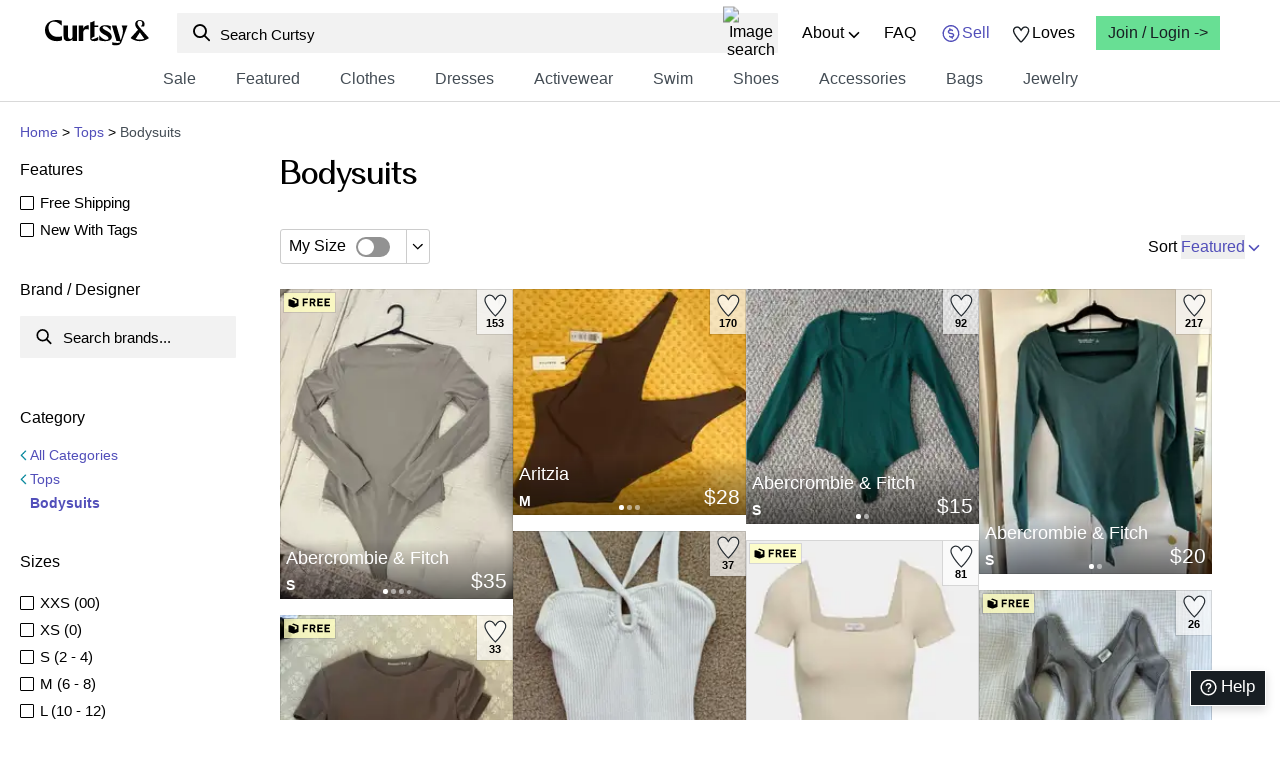

--- FILE ---
content_type: text/html; charset=utf-8
request_url: https://curtsyapp.com/tops/bodysuits
body_size: 48423
content:
<!DOCTYPE html><html lang="en"><head><meta charSet="utf-8"/><meta name="viewport" content="width=device-width, initial-scale=1, minimum-scale=1, maximum-scale=1"/><link rel="stylesheet" href="/_next/static/css/d6015ab32b5ce009.css" data-precedence="next"/><link rel="stylesheet" href="/_next/static/css/268043c7b6e30c3c.css" data-precedence="next"/><link rel="stylesheet" href="/_next/static/css/b4feb7eeb9e9417d.css" data-precedence="next"/><link rel="stylesheet" href="/_next/static/css/49db7ac8d4aa38f4.css" data-precedence="next"/><link rel="stylesheet" href="/_next/static/css/bec8be5088caa61c.css" data-precedence="next"/><link rel="stylesheet" href="/_next/static/css/b48a2d331a296f22.css" data-precedence="next"/><link rel="stylesheet" href="/_next/static/css/772f6661360af590.css" data-precedence="next"/><link rel="stylesheet" href="/_next/static/css/04b5e41965151463.css" data-precedence="next"/><link rel="stylesheet" href="/_next/static/css/07f5143bccb3528f.css" data-precedence="next"/><link rel="preload" as="script" fetchPriority="low" href="/_next/static/chunks/webpack-6cb5946c0a3976c6.js"/><script src="/_next/static/chunks/33f0899a-6ac170d0e3a57f39.js" async=""></script><script src="/_next/static/chunks/1684-9c54eb16803c4f04.js" async=""></script><script src="/_next/static/chunks/main-app-25ed29136e40ca92.js" async=""></script><script src="/_next/static/chunks/13b76428-5a04085bd4714701.js" async=""></script><script src="/_next/static/chunks/4588-003a794468077666.js" async=""></script><script src="/_next/static/chunks/3784-45fc2dd32db43c60.js" async=""></script><script src="/_next/static/chunks/9129-473201ad1a9335f3.js" async=""></script><script src="/_next/static/chunks/8658-74b4f3e2f3eb3579.js" async=""></script><script src="/_next/static/chunks/app/layout-f992deb6bbfaeb73.js" async=""></script><script src="/_next/static/chunks/70d49ef1-56074b81e69214c6.js" async=""></script><script src="/_next/static/chunks/2864-c1a8dd12d2375ac1.js" async=""></script><script src="/_next/static/chunks/387-f9828afec9f20a75.js" async=""></script><script src="/_next/static/chunks/4878-080908e144d9aeb6.js" async=""></script><script src="/_next/static/chunks/2897-db673caae0366905.js" async=""></script><script src="/_next/static/chunks/301-d609ec9450afa5b5.js" async=""></script><script src="/_next/static/chunks/app/(header)/feed/%5B...items%5D/page-bffcb225994af628.js" async=""></script><link rel="preload" href="/_next/static/css/90092b0a26a55f5f.css" as="style"/><link rel="preload" href="https://www.googletagmanager.com/gtag/js?id=G-0MHR0QDH7D" as="script"/><link rel="preload" href="https://www.googleoptimize.com/optimize.js?id=OPT-W4XFT5J" as="script"/><script src="/_next/static/chunks/polyfills-42372ed130431b0a.js" noModule=""></script></head><body><div hidden=""><!--$?--><template id="B:0"></template><!--/$--></div><!--$?--><template id="B:1"></template><!--/$--><div id="modal"></div><noscript><img height="1" width="1" style="display:none" src="https://www.facebook.com/tr?id=1080758381987417&amp;ev=PageView&amp;noscript=1" alt="FB pixel"/></noscript><script src="/_next/static/chunks/webpack-6cb5946c0a3976c6.js" async=""></script><script>(self.__next_f=self.__next_f||[]).push([0])</script><script>self.__next_f.push([1,"1:\"$Sreact.fragment\"\n4:I[87555,[],\"\"]\n5:I[31295,[],\"\"]\n7:I[59665,[],\"OutletBoundary\"]\na:I[74911,[],\"AsyncMetadataOutlet\"]\nc:I[59665,[],\"ViewportBoundary\"]\ne:I[59665,[],\"MetadataBoundary\"]\n10:I[26614,[],\"\"]\n11:I[5187,[\"586\",\"static/chunks/13b76428-5a04085bd4714701.js\",\"4588\",\"static/chunks/4588-003a794468077666.js\",\"3784\",\"static/chunks/3784-45fc2dd32db43c60.js\",\"9129\",\"static/chunks/9129-473201ad1a9335f3.js\",\"8658\",\"static/chunks/8658-74b4f3e2f3eb3579.js\",\"7177\",\"static/chunks/app/layout-f992deb6bbfaeb73.js\"],\"Providers\"]\n12:I[14754,[\"586\",\"static/chunks/13b76428-5a04085bd4714701.js\",\"4588\",\"static/chunks/4588-003a794468077666.js\",\"3784\",\"static/chunks/3784-45fc2dd32db43c60.js\",\"9129\",\"static/chunks/9129-473201ad1a9335f3.js\",\"8658\",\"static/chunks/8658-74b4f3e2f3eb3579.js\",\"7177\",\"static/chunks/app/layout-f992deb6bbfaeb73.js\"],\"default\"]\n13:I[26259,[\"586\",\"static/chunks/13b76428-5a04085bd4714701.js\",\"6807\",\"static/chunks/70d49ef1-56074b81e69214c6.js\",\"4588\",\"static/chunks/4588-003a794468077666.js\",\"2864\",\"static/chunks/2864-c1a8dd12d2375ac1.js\",\"387\",\"static/chunks/387-f9828afec9f20a75.js\",\"3784\",\"static/chunks/3784-45fc2dd32db43c60.js\",\"4878\",\"static/chunks/4878-080908e144d9aeb6.js\",\"8658\",\"static/chunks/8658-74b4f3e2f3eb3579.js\",\"2897\",\"static/chunks/2897-db673caae0366905.js\",\"301\",\"static/chunks/301-d609ec9450afa5b5.js\",\"8467\",\"static/chunks/app/(header)/feed/%5B...items%5D/page-bffcb225994af628.js\"],\"GoogleAnalytics\"]\n14:I[69243,[\"586\",\"static/chunks/13b76428-5a04085bd4714701.js\",\"6807\",\"static/chunks/70d49ef1-56074b81e69214c6.js\",\"4588\",\"static/chunks/4588-003a794468077666.js\",\"2864\",\"static/chunks/2864-c1a8dd12d2375ac1.js\",\"387\",\"static/chunks/387-f9828afec9f20a75.js\",\"3784\",\"static/chunks/3784-45fc2dd32db43c60.js\",\"4878\",\"static/chunks/4878-080908e144d9aeb6.js\",\"8658\",\"static/chunks/8658-74b4f3e2f3eb3579.js\",\"2897\",\"static/chunks/2897-db673caae0366905.js\",\"301\",\"static/chunks/301-d609ec9450afa5b5.js\",\"8467\",\"static/chunks/app/(header)/feed/%5B...items%5D/page-bffcb225994af628.js\"],\"\"]\n15:\"$Sreact.suspense\"\n"])</script><script>self.__next_f.push([1,"16:I[74911,[],\"AsyncMetadata\"]\n:HL[\"/_next/static/css/d6015ab32b5ce009.css\",\"style\"]\n:HL[\"/_next/static/css/268043c7b6e30c3c.css\",\"style\"]\n:HL[\"/_next/static/css/b4feb7eeb9e9417d.css\",\"style\"]\n:HL[\"/_next/static/css/49db7ac8d4aa38f4.css\",\"style\"]\n:HL[\"/_next/static/css/bec8be5088caa61c.css\",\"style\"]\n:HL[\"/_next/static/css/b48a2d331a296f22.css\",\"style\"]\n:HL[\"/_next/static/css/772f6661360af590.css\",\"style\"]\n:HL[\"/_next/static/css/04b5e41965151463.css\",\"style\"]\n:HL[\"/_next/static/css/07f5143bccb3528f.css\",\"style\"]\n:HL[\"/_next/static/css/90092b0a26a55f5f.css\",\"style\"]\n"])</script><script>self.__next_f.push([1,"0:{\"P\":null,\"b\":\"TjyPMygJSZjuYbRwvQu4i\",\"p\":\"\",\"c\":[\"\",\"tops\",\"bodysuits\"],\"i\":false,\"f\":[[[\"\",{\"children\":[\"(header)\",{\"children\":[\"feed\",{\"children\":[[\"items\",\"tops/bodysuits\",\"c\"],{\"children\":[\"__PAGE__\",{}]}]}]}]},\"$undefined\",\"$undefined\",true],[\"\",[\"$\",\"$1\",\"c\",{\"children\":[[[\"$\",\"link\",\"0\",{\"rel\":\"stylesheet\",\"href\":\"/_next/static/css/d6015ab32b5ce009.css\",\"precedence\":\"next\",\"crossOrigin\":\"$undefined\",\"nonce\":\"$undefined\"}],[\"$\",\"link\",\"1\",{\"rel\":\"stylesheet\",\"href\":\"/_next/static/css/268043c7b6e30c3c.css\",\"precedence\":\"next\",\"crossOrigin\":\"$undefined\",\"nonce\":\"$undefined\"}],[\"$\",\"link\",\"2\",{\"rel\":\"stylesheet\",\"href\":\"/_next/static/css/b4feb7eeb9e9417d.css\",\"precedence\":\"next\",\"crossOrigin\":\"$undefined\",\"nonce\":\"$undefined\"}],[\"$\",\"link\",\"3\",{\"rel\":\"stylesheet\",\"href\":\"/_next/static/css/49db7ac8d4aa38f4.css\",\"precedence\":\"next\",\"crossOrigin\":\"$undefined\",\"nonce\":\"$undefined\"}]],\"$L2\"]}],{\"children\":[\"(header)\",[\"$\",\"$1\",\"c\",{\"children\":[[[\"$\",\"link\",\"0\",{\"rel\":\"stylesheet\",\"href\":\"/_next/static/css/bec8be5088caa61c.css\",\"precedence\":\"next\",\"crossOrigin\":\"$undefined\",\"nonce\":\"$undefined\"}],[\"$\",\"link\",\"1\",{\"rel\":\"stylesheet\",\"href\":\"/_next/static/css/b48a2d331a296f22.css\",\"precedence\":\"next\",\"crossOrigin\":\"$undefined\",\"nonce\":\"$undefined\"}],[\"$\",\"link\",\"2\",{\"rel\":\"stylesheet\",\"href\":\"/_next/static/css/772f6661360af590.css\",\"precedence\":\"next\",\"crossOrigin\":\"$undefined\",\"nonce\":\"$undefined\"}],[\"$\",\"link\",\"3\",{\"rel\":\"stylesheet\",\"href\":\"/_next/static/css/04b5e41965151463.css\",\"precedence\":\"next\",\"crossOrigin\":\"$undefined\",\"nonce\":\"$undefined\"}],[\"$\",\"link\",\"4\",{\"rel\":\"stylesheet\",\"href\":\"/_next/static/css/07f5143bccb3528f.css\",\"precedence\":\"next\",\"crossOrigin\":\"$undefined\",\"nonce\":\"$undefined\"}]],\"$L3\"]}],{\"children\":[\"feed\",[\"$\",\"$1\",\"c\",{\"children\":[null,[\"$\",\"$L4\",null,{\"parallelRouterKey\":\"children\",\"error\":\"$undefined\",\"errorStyles\":\"$undefined\",\"errorScripts\":\"$undefined\",\"template\":[\"$\",\"$L5\",null,{}],\"templateStyles\":\"$undefined\",\"templateScripts\":\"$undefined\",\"notFound\":\"$undefined\",\"forbidden\":\"$undefined\",\"unauthorized\":\"$undefined\"}]]}],{\"children\":[[\"items\",\"tops/bodysuits\",\"c\"],[\"$\",\"$1\",\"c\",{\"children\":[null,[\"$\",\"$L4\",null,{\"parallelRouterKey\":\"children\",\"error\":\"$undefined\",\"errorStyles\":\"$undefined\",\"errorScripts\":\"$undefined\",\"template\":[\"$\",\"$L5\",null,{}],\"templateStyles\":\"$undefined\",\"templateScripts\":\"$undefined\",\"notFound\":\"$undefined\",\"forbidden\":\"$undefined\",\"unauthorized\":\"$undefined\"}]]}],{\"children\":[\"__PAGE__\",[\"$\",\"$1\",\"c\",{\"children\":[\"$L6\",[[\"$\",\"link\",\"0\",{\"rel\":\"stylesheet\",\"href\":\"/_next/static/css/90092b0a26a55f5f.css\",\"precedence\":\"next\",\"crossOrigin\":\"$undefined\",\"nonce\":\"$undefined\"}]],[\"$\",\"$L7\",null,{\"children\":[\"$L8\",\"$L9\",[\"$\",\"$La\",null,{\"promise\":\"$@b\"}]]}]]}],{},null,false]},null,false]},null,false]},null,false]},null,false],[\"$\",\"$1\",\"h\",{\"children\":[null,[\"$\",\"$1\",\"tTzuAPZfzRJQtyl7NIMH2v\",{\"children\":[[\"$\",\"$Lc\",null,{\"children\":\"$Ld\"}],null]}],[\"$\",\"$Le\",null,{\"children\":\"$Lf\"}]]}],false]],\"m\":\"$undefined\",\"G\":[\"$10\",\"$undefined\"],\"s\":false,\"S\":false}\n"])</script><script>self.__next_f.push([1,"2:[\"$\",\"html\",null,{\"lang\":\"en\",\"children\":[\"$\",\"body\",null,{\"children\":[[\"$\",\"$L11\",null,{\"children\":[[\"$\",\"$L4\",null,{\"parallelRouterKey\":\"children\",\"error\":\"$undefined\",\"errorStyles\":\"$undefined\",\"errorScripts\":\"$undefined\",\"template\":[\"$\",\"$L5\",null,{}],\"templateStyles\":\"$undefined\",\"templateScripts\":\"$undefined\",\"notFound\":[[[\"$\",\"title\",null,{\"children\":\"404: This page could not be found.\"}],[\"$\",\"div\",null,{\"style\":{\"fontFamily\":\"system-ui,\\\"Segoe UI\\\",Roboto,Helvetica,Arial,sans-serif,\\\"Apple Color Emoji\\\",\\\"Segoe UI Emoji\\\"\",\"height\":\"100vh\",\"textAlign\":\"center\",\"display\":\"flex\",\"flexDirection\":\"column\",\"alignItems\":\"center\",\"justifyContent\":\"center\"},\"children\":[\"$\",\"div\",null,{\"children\":[[\"$\",\"style\",null,{\"dangerouslySetInnerHTML\":{\"__html\":\"body{color:#000;background:#fff;margin:0}.next-error-h1{border-right:1px solid rgba(0,0,0,.3)}@media (prefers-color-scheme:dark){body{color:#fff;background:#000}.next-error-h1{border-right:1px solid rgba(255,255,255,.3)}}\"}}],[\"$\",\"h1\",null,{\"className\":\"next-error-h1\",\"style\":{\"display\":\"inline-block\",\"margin\":\"0 20px 0 0\",\"padding\":\"0 23px 0 0\",\"fontSize\":24,\"fontWeight\":500,\"verticalAlign\":\"top\",\"lineHeight\":\"49px\"},\"children\":404}],[\"$\",\"div\",null,{\"style\":{\"display\":\"inline-block\"},\"children\":[\"$\",\"h2\",null,{\"style\":{\"fontSize\":14,\"fontWeight\":400,\"lineHeight\":\"49px\",\"margin\":0},\"children\":\"This page could not be found.\"}]}]]}]}]],[]],\"forbidden\":\"$undefined\",\"unauthorized\":\"$undefined\"}],[\"$\",\"$L12\",null,{}]]}],[\"$\",\"div\",null,{\"id\":\"modal\"}],[\"$\",\"$L13\",null,{\"gaId\":\"G-0MHR0QDH7D\"}],[[\"$\",\"$L14\",null,{\"id\":\"fb-pixel\",\"strategy\":\"afterInteractive\",\"children\":\"\\n        !function(f,b,e,v,n,t,s){\\n          if(f.fbq)return;\\n          n=f.fbq=function(){n.callMethod?\\n            n.callMethod.apply(n,arguments):n.queue.push(arguments)};\\n          if(!f._fbq)f._fbq=n;\\n          n.push=n;\\n          n.loaded=!0;\\n          n.version='2.0';\\n          n.queue=[];\\n          t=b.createElement(e);\\n          t.async=!0;\\n          t.src=v;\\n          s=b.getElementsByTagName(e)[0];\\n          s.parentNode.insertBefore(t,s)\\n        }(\\n          window,\\n          document,\\n          'script',\\n          'https://connect.facebook.net/en_US/fbevents.js'\\n        );\\n        fbq('init', '1080758381987417');\\n        fbq('track', 'PageView');\\n      \"}],[\"$\",\"noscript\",null,{\"children\":[\"$\",\"img\",null,{\"height\":\"1\",\"width\":\"1\",\"style\":{\"display\":\"none\"},\"src\":\"https://www.facebook.com/tr?id=1080758381987417\u0026ev=PageView\u0026noscript=1\",\"alt\":\"FB pixel\"}]}]],[\"$\",\"$L14\",null,{\"src\":\"https://www.googleoptimize.com/optimize.js?id=OPT-W4XFT5J\"}]]}]}]\n"])</script><script>self.__next_f.push([1,"f:[\"$\",\"div\",null,{\"hidden\":true,\"children\":[\"$\",\"$15\",null,{\"fallback\":null,\"children\":[\"$\",\"$L16\",null,{\"promise\":\"$@17\"}]}]}]\n9:null\nd:[[\"$\",\"meta\",\"0\",{\"charSet\":\"utf-8\"}],[\"$\",\"meta\",\"1\",{\"name\":\"viewport\",\"content\":\"width=device-width, initial-scale=1, minimum-scale=1, maximum-scale=1\"}]]\n8:null\n"])</script><script>self.__next_f.push([1,"18:I[52699,[\"586\",\"static/chunks/13b76428-5a04085bd4714701.js\",\"6807\",\"static/chunks/70d49ef1-56074b81e69214c6.js\",\"2202\",\"static/chunks/eec3d76d-30093e2f095ad483.js\",\"4588\",\"static/chunks/4588-003a794468077666.js\",\"2864\",\"static/chunks/2864-c1a8dd12d2375ac1.js\",\"3784\",\"static/chunks/3784-45fc2dd32db43c60.js\",\"4878\",\"static/chunks/4878-080908e144d9aeb6.js\",\"3726\",\"static/chunks/3726-511764538b0199b2.js\",\"6769\",\"static/chunks/6769-e44410568587cffb.js\",\"8658\",\"static/chunks/8658-74b4f3e2f3eb3579.js\",\"301\",\"static/chunks/301-d609ec9450afa5b5.js\",\"268\",\"static/chunks/app/(header)/layout-62ba7730fdc4eb93.js\"],\"default\"]\n19:I[50128,[\"586\",\"static/chunks/13b76428-5a04085bd4714701.js\",\"6807\",\"static/chunks/70d49ef1-56074b81e69214c6.js\",\"4588\",\"static/chunks/4588-003a794468077666.js\",\"2864\",\"static/chunks/2864-c1a8dd12d2375ac1.js\",\"387\",\"static/chunks/387-f9828afec9f20a75.js\",\"3784\",\"static/chunks/3784-45fc2dd32db43c60.js\",\"4878\",\"static/chunks/4878-080908e144d9aeb6.js\",\"8658\",\"static/chunks/8658-74b4f3e2f3eb3579.js\",\"2897\",\"static/chunks/2897-db673caae0366905.js\",\"301\",\"static/chunks/301-d609ec9450afa5b5.js\",\"8467\",\"static/chunks/app/(header)/feed/%5B...items%5D/page-bffcb225994af628.js\"],\"default\"]\n"])</script><script>self.__next_f.push([1,"3:[\"$\",\"$L18\",null,{\"userSession\":null,\"allCategories\":{\"sweats\":[{\"id\":\"sweats\",\"sub\":\"all\",\"name\":\"Sweats \u0026 Hoodies\",\"route\":\"/sweats-and-hoodies\",\"pluralCategoryName\":\"Sweats \u0026 Hoodies\"},{\"id\":\"sweats\",\"sub\":\"shorts\",\"name\":\"Shorts\",\"route\":\"/sweats-and-hoodies/shorts\",\"pluralCategoryName\":\"Sweats:shorts\"},{\"id\":\"sweats\",\"sub\":\"sweatpants\",\"name\":\"Sweatpants\",\"route\":\"/sweats-and-hoodies/sweatpants\",\"pluralCategoryName\":\"Sweats:sweatpants\"},{\"id\":\"sweats\",\"sub\":\"sweatshirt\",\"name\":\"Sweatshirts \u0026 Hoodies\",\"route\":\"/sweats-and-hoodies/sweatshirts-and-hoodies\",\"pluralCategoryName\":\"Sweats:sweatshirt\"}],\"set\":[{\"id\":\"set\",\"sub\":\"all\",\"name\":\"Matching Sets\",\"route\":\"/sets\",\"pluralCategoryName\":\"Matching Sets\"},{\"id\":\"set\",\"sub\":\"sweat set\",\"name\":\"Lounge / Sweat Sets\",\"route\":\"/sets/sweat-sets\",\"pluralCategoryName\":\"Set:sweat set\"},{\"id\":\"set\",\"sub\":\"pajama set\",\"name\":\"Pajama Sets\",\"route\":\"/sets/pajama-sets\",\"pluralCategoryName\":\"Set:pajama set\"},{\"id\":\"set\",\"sub\":\"scrub sets\",\"name\":\"Scrub Sets\",\"route\":\"/sets/scrub-sets\",\"pluralCategoryName\":\"Set:scrub sets\"},{\"id\":\"set\",\"sub\":\"workout sets\",\"name\":\"Workout Sets\",\"route\":\"/sets/workout-sets\",\"pluralCategoryName\":\"Set:workout sets\"}],\"skirt\":[{\"id\":\"skirt\",\"sub\":\"all\",\"name\":\"Skirts\",\"route\":\"/skirts\",\"pluralCategoryName\":\"Skirts\"},{\"id\":\"skirt\",\"sub\":\"denim\",\"name\":\"Denim Skirts\",\"route\":\"/skirts/denim-skirts\",\"pluralCategoryName\":\"Skirt:denim\"},{\"id\":\"skirt\",\"sub\":\"high waisted\",\"name\":\"High Waisted Skirts\",\"route\":\"/skirts/high-waisted-skirts\",\"pluralCategoryName\":\"Skirt:high waisted\"},{\"id\":\"skirt\",\"sub\":\"leather\",\"name\":\"Leather Skirts\",\"route\":\"/skirts/leather-skirts\",\"pluralCategoryName\":\"Skirt:leather\"},{\"id\":\"skirt\",\"sub\":\"pencil\",\"name\":\"Pencil Skirts\",\"route\":\"/skirts/pencil-skirts\",\"pluralCategoryName\":\"Skirt:pencil\"},{\"id\":\"skirt\",\"sub\":\"pleated\",\"name\":\"Pleated Skirts\",\"route\":\"/skirts/pleated-skirts\",\"pluralCategoryName\":\"Skirt:pleated\"},{\"id\":\"skirt\",\"sub\":\"skort\",\"name\":\"Skorts\",\"route\":\"/skirts/skorts\",\"pluralCategoryName\":\"Skirt:skort\"},{\"id\":\"skirt\",\"sub\":\"workout / active\",\"name\":\"Workout / Active Skirts\",\"route\":\"/skirts/workout-active-skirts\",\"pluralCategoryName\":\"Skirt:workout / active\"}],\"shoes\":[{\"id\":\"shoes\",\"sub\":\"all\",\"name\":\"Shoes\",\"route\":\"/shoes\",\"pluralCategoryName\":\"Shoes\"},{\"id\":\"shoes\",\"sub\":\"booties\",\"name\":\"Booties\",\"route\":\"/shoes/booties\",\"pluralCategoryName\":\"Shoes:booties\"},{\"id\":\"shoes\",\"sub\":\"boots\",\"name\":\"Boots\",\"route\":\"/shoes/boots\",\"pluralCategoryName\":\"Shoes:boots\"},{\"id\":\"shoes\",\"sub\":\"clogs\",\"name\":\"Clogs\",\"route\":\"/shoes/clogs\",\"pluralCategoryName\":\"Shoes:clogs\"},{\"id\":\"shoes\",\"sub\":\"flats\",\"name\":\"Flats\",\"route\":\"/shoes/flats\",\"pluralCategoryName\":\"Shoes:flats\"},{\"id\":\"shoes\",\"sub\":\"heels\",\"name\":\"Heels\",\"route\":\"/shoes/heels\",\"pluralCategoryName\":\"Shoes:heels\"},{\"id\":\"shoes\",\"sub\":\"mules\",\"name\":\"Mules\",\"route\":\"/shoes/mules\",\"pluralCategoryName\":\"Shoes:mules\"},{\"id\":\"shoes\",\"sub\":\"rain boots\",\"name\":\"Rain Boots\",\"route\":\"/shoes/rain-boots\",\"pluralCategoryName\":\"Shoes:rain boots\"},{\"id\":\"shoes\",\"sub\":\"running\",\"name\":\"Running Shoes\",\"route\":\"/shoes/running-shoes\",\"pluralCategoryName\":\"Shoes:running\"},{\"id\":\"shoes\",\"sub\":\"sandals\",\"name\":\"Sandals\",\"route\":\"/shoes/sandals\",\"pluralCategoryName\":\"Shoes:sandals\"},{\"id\":\"shoes\",\"sub\":\"sneakers\",\"name\":\"Sneakers \u0026 Athletic Shoes\",\"route\":\"/shoes/sneakers-and-athletic-shoes\",\"pluralCategoryName\":\"Shoes:sneakers\"},{\"id\":\"shoes\",\"sub\":\"wedges\",\"name\":\"Wedges\",\"route\":\"/shoes/wedges\",\"pluralCategoryName\":\"Shoes:wedges\"}],\"activewear\":[{\"id\":\"activewear\",\"sub\":\"all\",\"name\":\"Activewear\",\"route\":\"/activewear\",\"pluralCategoryName\":\"Activewear\"},{\"id\":\"activewear\",\"sub\":\"jacket\",\"name\":\"Jackets\",\"route\":\"/activewear/jackets\",\"pluralCategoryName\":\"Activewear:jacket\"},{\"id\":\"activewear\",\"sub\":\"leggings\",\"name\":\"Leggings\",\"route\":\"/activewear/leggings\",\"pluralCategoryName\":\"Activewear:leggings\"},{\"id\":\"activewear\",\"sub\":\"pants\",\"name\":\"Pants\",\"route\":\"/activewear/pants\",\"pluralCategoryName\":\"Activewear:pants\"},{\"id\":\"activewear\",\"sub\":\"shorts\",\"name\":\"Shorts\",\"route\":\"/activewear/shorts\",\"pluralCategoryName\":\"Activewear:shorts\"},{\"id\":\"activewear\",\"sub\":\"skirt\",\"name\":\"Skirts\",\"route\":\"/activewear/skirts\",\"pluralCategoryName\":\"Activewear:skirt\"},{\"id\":\"activewear\",\"sub\":\"sports bra\",\"name\":\"Sports Bras\",\"route\":\"/activewear/sports-bras\",\"pluralCategoryName\":\"Activewear:sports bra\"},{\"id\":\"activewear\",\"sub\":\"sweatshirt\",\"name\":\"Sweatshirts \u0026 Hoodies\",\"route\":\"/activewear/sweatshirts-and-hoodies\",\"pluralCategoryName\":\"Activewear:sweatshirt\"},{\"id\":\"activewear\",\"sub\":\"tank\",\"name\":\"Tanks\",\"route\":\"/activewear/tanks\",\"pluralCategoryName\":\"Activewear:tank\"},{\"id\":\"activewear\",\"sub\":\"top\",\"name\":\"Tees \u0026 Tops\",\"route\":\"/activewear/tees-and-tops\",\"pluralCategoryName\":\"Activewear:top\"}],\"romper\":[{\"id\":\"romper\",\"sub\":\"all\",\"name\":\"Rompers\",\"route\":\"/rompers\",\"pluralCategoryName\":\"Rompers\"}],\"jumpsuit\":[{\"id\":\"jumpsuit\",\"sub\":\"all\",\"name\":\"Jumpsuits\",\"route\":\"/jumpsuits\",\"pluralCategoryName\":\"Jumpsuits\"}],\"dress\":[{\"id\":\"dress\",\"sub\":\"all\",\"name\":\"Dresses\",\"route\":\"/dresses\",\"pluralCategoryName\":\"Dresses\"},{\"id\":\"dress\",\"sub\":\"bodycon\",\"name\":\"Bodycon Dresses\",\"route\":\"/dresses/bodycon-dresses\",\"pluralCategoryName\":\"Dress:bodycon\"},{\"id\":\"dress\",\"sub\":\"cut-out\",\"name\":\"Cut Out Dresses\",\"route\":\"/dresses/cut-out-dresses\",\"pluralCategoryName\":\"Dress:cut-out\"},{\"id\":\"dress\",\"sub\":\"fit flare\",\"name\":\"Fit \u0026 Flare Dresses\",\"route\":\"/dresses/fit-and-flare-dresses\",\"pluralCategoryName\":\"Dress:fit flare\"},{\"id\":\"dress\",\"sub\":\"gown\",\"name\":\"Gowns\",\"route\":\"/dresses/gowns\",\"pluralCategoryName\":\"Dress:gown\"},{\"id\":\"dress\",\"sub\":\"off the shoulder\",\"name\":\"Off The Shoulder Dresses\",\"route\":\"/dresses/off-the-shoulder-dresses\",\"pluralCategoryName\":\"Dress:off the shoulder\"},{\"id\":\"dress\",\"sub\":\"one shoulder\",\"name\":\"One Shoulder Dresses\",\"route\":\"/dresses/one-shoulder-dresses\",\"pluralCategoryName\":\"Dress:one shoulder\"},{\"id\":\"dress\",\"sub\":\"shift\",\"name\":\"Shift Dresses\",\"route\":\"/dresses/shift-dresses\",\"pluralCategoryName\":\"Dress:shift\"},{\"id\":\"dress\",\"sub\":\"slip\",\"name\":\"Slip Dresses\",\"route\":\"/dresses/slip-dresses\",\"pluralCategoryName\":\"Dress:slip\"},{\"id\":\"dress\",\"sub\":\"sundress\",\"name\":\"Sundresses\",\"route\":\"/dresses/sundresses\",\"pluralCategoryName\":\"Dress:sundress\"},{\"id\":\"dress\",\"sub\":\"wrap\",\"name\":\"Wrap Dresses\",\"route\":\"/dresses/wrap-dresses\",\"pluralCategoryName\":\"Dress:wrap\"}],\"top\":[{\"id\":\"top\",\"sub\":\"all\",\"name\":\"Tops\",\"route\":\"/tops\",\"pluralCategoryName\":\"Tops\"},{\"id\":\"top\",\"sub\":\"blouse\",\"name\":\"Blouses\",\"route\":\"/tops/blouses\",\"pluralCategoryName\":\"Top:blouse\"},{\"id\":\"top\",\"sub\":\"bodysuit\",\"name\":\"Bodysuits\",\"route\":\"/tops/bodysuits\",\"pluralCategoryName\":\"Top:bodysuit\"},{\"id\":\"top\",\"sub\":\"button down\",\"name\":\"Button Downs\",\"route\":\"/tops/button-downs\",\"pluralCategoryName\":\"Top:button down\"},{\"id\":\"top\",\"sub\":\"crop top\",\"name\":\"Crop Tops\",\"route\":\"/tops/crop-tops\",\"pluralCategoryName\":\"Top:crop top\"},{\"id\":\"top\",\"sub\":\"peplum\",\"name\":\"Peplum Tops\",\"route\":\"/tops/peplum-tops\",\"pluralCategoryName\":\"Top:peplum\"},{\"id\":\"top\",\"sub\":\"polo\",\"name\":\"Polos\",\"route\":\"/tops/polos\",\"pluralCategoryName\":\"Top:polo\"},{\"id\":\"top\",\"sub\":\"tank\",\"name\":\"Tanks\",\"route\":\"/tops/tanks\",\"pluralCategoryName\":\"Top:tank\"},{\"id\":\"top\",\"sub\":\"tee\",\"name\":\"Tees\",\"route\":\"/tops/tees\",\"pluralCategoryName\":\"Top:tee\"},{\"id\":\"top\",\"sub\":\"workout / active\",\"name\":\"Workout Tops\",\"route\":\"/tops/workout-tops\",\"pluralCategoryName\":\"Top:workout / active\"}],\"pants\":[{\"id\":\"pants\",\"sub\":\"all\",\"name\":\"Pants\",\"route\":\"/pants\",\"pluralCategoryName\":\"Pants\"},{\"id\":\"pants\",\"sub\":\"cropped\",\"name\":\"Cropped Pants\",\"route\":\"/pants/cropped-pants\",\"pluralCategoryName\":\"Pants:cropped\"},{\"id\":\"pants\",\"sub\":\"high waisted\",\"name\":\"High Waisted Pants\",\"route\":\"/pants/high-waisted-pants\",\"pluralCategoryName\":\"Pants:high waisted\"},{\"id\":\"pants\",\"sub\":\"denim\",\"name\":\"Jeans \u0026 Denim Pants\",\"route\":\"/pants/jeans-and-denim-pants\",\"pluralCategoryName\":\"Pants:denim\"},{\"id\":\"pants\",\"sub\":\"leather\",\"name\":\"Leather Pants\",\"route\":\"/pants/leather-pants\",\"pluralCategoryName\":\"Pants:leather\"},{\"id\":\"pants\",\"sub\":\"leggings\",\"name\":\"Leggings\",\"route\":\"/pants/leggings\",\"pluralCategoryName\":\"Pants:leggings\"},{\"id\":\"pants\",\"sub\":\"skinny\",\"name\":\"Skinny Pants\",\"route\":\"/pants/skinny-pants\",\"pluralCategoryName\":\"Pants:skinny\"},{\"id\":\"pants\",\"sub\":\"straight\",\"name\":\"Straight Pants\",\"route\":\"/pants/straight-pants\",\"pluralCategoryName\":\"Pants:straight\"},{\"id\":\"pants\",\"sub\":\"sweats joggers\",\"name\":\"Sweats \u0026 Joggers\",\"route\":\"/pants/sweats-and-joggers\",\"pluralCategoryName\":\"Pants:sweats joggers\"},{\"id\":\"pants\",\"sub\":\"track pants\",\"name\":\"Track Pants\",\"route\":\"/pants/track-pants\",\"pluralCategoryName\":\"Pants:track pants\"},{\"id\":\"pants\",\"sub\":\"wide leg\",\"name\":\"Wide Leg Pants\",\"route\":\"/pants/wide-leg-pants\",\"pluralCategoryName\":\"Pants:wide leg\"},{\"id\":\"pants\",\"sub\":\"workout / active\",\"name\":\"Workout / Active Pants\",\"route\":\"/pants/workout-active-pants\",\"pluralCategoryName\":\"Pants:workout / active\"}],\"sweater\":[{\"id\":\"sweater\",\"sub\":\"all\",\"name\":\"Sweaters \u0026 Knits\",\"route\":\"/sweaters-and-knits\",\"pluralCategoryName\":\"Sweaters \u0026 Knits\"},{\"id\":\"sweater\",\"sub\":\"cardigan\",\"name\":\"Cardigans\",\"route\":\"/sweaters-and-knits/cardigans\",\"pluralCategoryName\":\"Sweater:cardigan\"},{\"id\":\"sweater\",\"sub\":\"cropped\",\"name\":\"Cropped Sweaters\",\"route\":\"/sweaters-and-knits/cropped-sweaters\",\"pluralCategoryName\":\"Sweater:cropped\"},{\"id\":\"sweater\",\"sub\":\"duster\",\"name\":\"Duster Jackets\",\"route\":\"/sweaters-and-knits/duster-jackets\",\"pluralCategoryName\":\"Sweater:duster\"},{\"id\":\"sweater\",\"sub\":\"oversized\",\"name\":\"Oversized Sweaters\",\"route\":\"/sweaters-and-knits/oversized-sweaters\",\"pluralCategoryName\":\"Sweater:oversized\"},{\"id\":\"sweater\",\"sub\":\"poncho\",\"name\":\"Ponchos \u0026 Capes\",\"route\":\"/sweaters-and-knits/ponchos-and-capes\",\"pluralCategoryName\":\"Sweater:poncho\"},{\"id\":\"sweater\",\"sub\":\"pullover\",\"name\":\"Pullovers\",\"route\":\"/sweaters-and-knits/pullovers\",\"pluralCategoryName\":\"Sweater:pullover\"},{\"id\":\"sweater\",\"sub\":\"shawl\",\"name\":\"Shawls\",\"route\":\"/sweaters-and-knits/shawls\",\"pluralCategoryName\":\"Sweater:shawl\"},{\"id\":\"sweater\",\"sub\":\"turtleneck\",\"name\":\"Turtlenecks\",\"route\":\"/sweaters-and-knits/turtlenecks\",\"pluralCategoryName\":\"Sweater:turtleneck\"},{\"id\":\"sweater\",\"sub\":\"vest\",\"name\":\"Vests\",\"route\":\"/sweaters-and-knits/vests\",\"pluralCategoryName\":\"Sweater:vest\"},{\"id\":\"sweater\",\"sub\":\"wrap\",\"name\":\"Wrap Sweaters\",\"route\":\"/sweaters-and-knits/wrap-sweaters\",\"pluralCategoryName\":\"Sweater:wrap\"}],\"handbag\":[{\"id\":\"handbag\",\"sub\":\"all\",\"name\":\"Bags \u0026 Handbags\",\"route\":\"/handbags\",\"pluralCategoryName\":\"Bags \u0026 Handbags\"},{\"id\":\"handbag\",\"sub\":\"backpack\",\"name\":\"Backpacks\",\"route\":\"/handbags/backpacks\",\"pluralCategoryName\":\"Handbag:backpack\"},{\"id\":\"handbag\",\"sub\":\"belt bag\",\"name\":\"Belt Bags \u0026 Fanny Packs\",\"route\":\"/handbags/belt-bags-and-fanny-packs\",\"pluralCategoryName\":\"Handbag:belt bag\"},{\"id\":\"handbag\",\"sub\":\"circle bag\",\"name\":\"Circle Bags\",\"route\":\"/handbags/circle-bags\",\"pluralCategoryName\":\"Handbag:circle bag\"},{\"id\":\"handbag\",\"sub\":\"clutch\",\"name\":\"Clutches \u0026 Pouches\",\"route\":\"/handbags/clutches-and-pouches\",\"pluralCategoryName\":\"Handbag:clutch\"},{\"id\":\"handbag\",\"sub\":\"crossbody\",\"name\":\"Crossbody Bags\",\"route\":\"/handbags/crossbody-bags\",\"pluralCategoryName\":\"Handbag:crossbody\"},{\"id\":\"handbag\",\"sub\":\"hobo bag\",\"name\":\"Hobo Bags\",\"route\":\"/handbags/hobo-bags\",\"pluralCategoryName\":\"Handbag:hobo bag\"},{\"id\":\"handbag\",\"sub\":\"laptop bag\",\"name\":\"Laptop Bags \u0026 Briefcases\",\"route\":\"/handbags/laptop-bags-and-briefcases\",\"pluralCategoryName\":\"Handbag:laptop bag\"},{\"id\":\"handbag\",\"sub\":\"satchel\",\"name\":\"Satchel Bags\",\"route\":\"/handbags/satchel-bags\",\"pluralCategoryName\":\"Handbag:satchel\"},{\"id\":\"handbag\",\"sub\":\"shoulder bag\",\"name\":\"Shoulder Bags\",\"route\":\"/handbags/shoulder-bags\",\"pluralCategoryName\":\"Handbag:shoulder bag\"},{\"id\":\"handbag\",\"sub\":\"tote\",\"name\":\"Totes\",\"route\":\"/handbags/totes\",\"pluralCategoryName\":\"Handbag:tote\"},{\"id\":\"handbag\",\"sub\":\"wallet\",\"name\":\"Wallets\",\"route\":\"/handbags/wallets\",\"pluralCategoryName\":\"Handbag:wallet\"}],\"accessory\":[{\"id\":\"accessory\",\"sub\":\"all\",\"name\":\"Accessories\",\"route\":\"/accessories\",\"pluralCategoryName\":\"Accessories\"},{\"id\":\"accessory\",\"sub\":\"belt\",\"name\":\"Belts\",\"route\":\"/accessories/belts\",\"pluralCategoryName\":\"Accessory:belt\"},{\"id\":\"accessory\",\"sub\":\"gloves\",\"name\":\"Gloves \u0026 Mittens\",\"route\":\"/accessories/gloves-and-mittens\",\"pluralCategoryName\":\"Accessory:gloves\"},{\"id\":\"accessory\",\"sub\":\"hat\",\"name\":\"Hats\",\"route\":\"/accessories/hats\",\"pluralCategoryName\":\"Accessory:hat\"},{\"id\":\"accessory\",\"sub\":\"face covering\",\"name\":\"Masks \u0026 Face Coverings\",\"route\":\"/accessories/masks-and-face-coverings\",\"pluralCategoryName\":\"Accessory:face covering\"},{\"id\":\"accessory\",\"sub\":\"scarf\",\"name\":\"Scarves \u0026 Wraps\",\"route\":\"/accessories/scarves-and-wraps\",\"pluralCategoryName\":\"Accessory:scarf\"},{\"id\":\"accessory\",\"sub\":\"sunglasses\",\"name\":\"Sunglasses \u0026 Eyewear\",\"route\":\"/accessories/sunglasses-and-eyewear\",\"pluralCategoryName\":\"Accessory:sunglasses\"},{\"id\":\"accessory\",\"sub\":\"tech accessory\",\"name\":\"Tech Accessories\",\"route\":\"/accessories/tech-accessories\",\"pluralCategoryName\":\"Accessory:tech accessory\"},{\"id\":\"accessory\",\"sub\":\"watch\",\"name\":\"Watches\",\"route\":\"/accessories/watches\",\"pluralCategoryName\":\"Accessory:watch\"}],\"shorts\":[{\"id\":\"shorts\",\"sub\":\"all\",\"name\":\"Shorts\",\"route\":\"/shorts\",\"pluralCategoryName\":\"Shorts\"},{\"id\":\"shorts\",\"sub\":\"denim\",\"name\":\"Denim Shorts\",\"route\":\"/shorts/denim-shorts\",\"pluralCategoryName\":\"Shorts:denim\"},{\"id\":\"shorts\",\"sub\":\"high waisted\",\"name\":\"High Waisted Shorts\",\"route\":\"/shorts/high-waisted-shorts\",\"pluralCategoryName\":\"Shorts:high waisted\"},{\"id\":\"shorts\",\"sub\":\"workout / active\",\"name\":\"Workout / Active Shorts\",\"route\":\"/shorts/workout-active-shorts\",\"pluralCategoryName\":\"Shorts:workout / active\"}],\"jacket\":[{\"id\":\"jacket\",\"sub\":\"all\",\"name\":\"Jackets\",\"route\":\"/jackets\",\"pluralCategoryName\":\"Jackets\"},{\"id\":\"jacket\",\"sub\":\"blazer\",\"name\":\"Blazers\",\"route\":\"/jackets/blazers\",\"pluralCategoryName\":\"Jacket:blazer\"},{\"id\":\"jacket\",\"sub\":\"bomber\",\"name\":\"Bombers\",\"route\":\"/jackets/bombers\",\"pluralCategoryName\":\"Jacket:bomber\"},{\"id\":\"jacket\",\"sub\":\"denim\",\"name\":\"Denim Jackets\",\"route\":\"/jackets/denim-jackets\",\"pluralCategoryName\":\"Jacket:denim\"},{\"id\":\"jacket\",\"sub\":\"puffer\",\"name\":\"Down \u0026 Puffer Jackets\",\"route\":\"/jackets/down-and-puffer-jackets\",\"pluralCategoryName\":\"Jacket:puffer\"},{\"id\":\"jacket\",\"sub\":\"fleece\",\"name\":\"Fleece Jackets\",\"route\":\"/jackets/fleece-jackets\",\"pluralCategoryName\":\"Jacket:fleece\"},{\"id\":\"jacket\",\"sub\":\"fur\",\"name\":\"Fur \u0026 Faux Fur Jackets\",\"route\":\"/jackets/fur-and-faux-fur-jackets\",\"pluralCategoryName\":\"Jacket:fur\"},{\"id\":\"jacket\",\"sub\":\"leather faux leather\",\"name\":\"Leather \u0026 Faux Leather Jackets\",\"route\":\"/jackets/leather-and-faux-leather-jackets\",\"pluralCategoryName\":\"Jacket:leather faux leather\"},{\"id\":\"jacket\",\"sub\":\"parka\",\"name\":\"Parkas\",\"route\":\"/jackets/parkas\",\"pluralCategoryName\":\"Jacket:parka\"},{\"id\":\"jacket\",\"sub\":\"peacoat\",\"name\":\"Peacoats\",\"route\":\"/jackets/peacoats\",\"pluralCategoryName\":\"Jacket:peacoat\"},{\"id\":\"jacket\",\"sub\":\"raincoat\",\"name\":\"Rain Coats\",\"route\":\"/jackets/rain-coats\",\"pluralCategoryName\":\"Jacket:raincoat\"},{\"id\":\"jacket\",\"sub\":\"track jacket\",\"name\":\"Track Jackets\",\"route\":\"/jackets/track-jackets\",\"pluralCategoryName\":\"Jacket:track jacket\"},{\"id\":\"jacket\",\"sub\":\"trench coat\",\"name\":\"Trench Coats\",\"route\":\"/jackets/trench-coats\",\"pluralCategoryName\":\"Jacket:trench coat\"},{\"id\":\"jacket\",\"sub\":\"vest\",\"name\":\"Vests\",\"route\":\"/jackets/vests\",\"pluralCategoryName\":\"Jacket:vest\"},{\"id\":\"jacket\",\"sub\":\"wool\",\"name\":\"Wool Coats\",\"route\":\"/jackets/wool-coats\",\"pluralCategoryName\":\"Jacket:wool\"},{\"id\":\"jacket\",\"sub\":\"workout / active\",\"name\":\"Workout Jackets\",\"route\":\"/jackets/workout-jackets\",\"pluralCategoryName\":\"Jacket:workout / active\"}],\"jeans\":[{\"id\":\"jeans\",\"sub\":\"all\",\"name\":\"Jeans \u0026 Denim\",\"route\":\"/jeans-and-denim\",\"pluralCategoryName\":\"Jeans \u0026 Denim\"},{\"id\":\"jeans\",\"sub\":\"ankle\",\"name\":\"Ankle Jeans\",\"route\":\"/jeans-and-denim/ankle-jeans\",\"pluralCategoryName\":\"Jeans:ankle\"},{\"id\":\"jeans\",\"sub\":\"bootcut\",\"name\":\"Bootcut Jeans\",\"route\":\"/jeans-and-denim/bootcut-jeans\",\"pluralCategoryName\":\"Jeans:bootcut\"},{\"id\":\"jeans\",\"sub\":\"boyfriend\",\"name\":\"Boyfriend Jeans\",\"route\":\"/jeans-and-denim/boyfriend-jeans\",\"pluralCategoryName\":\"Jeans:boyfriend\"},{\"id\":\"jeans\",\"sub\":\"cropped\",\"name\":\"Cropped Jeans\",\"route\":\"/jeans-and-denim/cropped-jeans\",\"pluralCategoryName\":\"Jeans:cropped\"},{\"id\":\"jeans\",\"sub\":\"jacket\",\"name\":\"Denim Jackets\",\"route\":\"/jeans-and-denim/denim-jackets\",\"pluralCategoryName\":\"Jeans:jacket\"},{\"id\":\"jeans\",\"sub\":\"shorts\",\"name\":\"Denim Shorts\",\"route\":\"/jeans-and-denim/denim-shorts\",\"pluralCategoryName\":\"Jeans:shorts\"},{\"id\":\"jeans\",\"sub\":\"skirt\",\"name\":\"Denim Skirts\",\"route\":\"/jeans-and-denim/denim-skirts\",\"pluralCategoryName\":\"Jeans:skirt\"},{\"id\":\"jeans\",\"sub\":\"distressed\",\"name\":\"Distressed Jeans\",\"route\":\"/jeans-and-denim/distressed-jeans\",\"pluralCategoryName\":\"Jeans:distressed\"},{\"id\":\"jeans\",\"sub\":\"flare\",\"name\":\"Flare \u0026 Wide Leg Jeans\",\"route\":\"/jeans-and-denim/flare-and-wide-leg-jeans\",\"pluralCategoryName\":\"Jeans:flare\"},{\"id\":\"jeans\",\"sub\":\"high waisted\",\"name\":\"High Waisted Jeans\",\"route\":\"/jeans-and-denim/high-waisted-jeans\",\"pluralCategoryName\":\"Jeans:high waisted\"},{\"id\":\"jeans\",\"sub\":\"skinny\",\"name\":\"Skinny Jeans\",\"route\":\"/jeans-and-denim/skinny-jeans\",\"pluralCategoryName\":\"Jeans:skinny\"},{\"id\":\"jeans\",\"sub\":\"straight\",\"name\":\"Straight Jeans\",\"route\":\"/jeans-and-denim/straight-jeans\",\"pluralCategoryName\":\"Jeans:straight\"}],\"jewelry\":[{\"id\":\"jewelry\",\"sub\":\"all\",\"name\":\"Jewelry\",\"route\":\"/jewelry\",\"pluralCategoryName\":\"Jewelry\"},{\"id\":\"jewelry\",\"sub\":\"anklet\",\"name\":\"Anklets\",\"route\":\"/jewelry/anklets\",\"pluralCategoryName\":\"Jewelry:anklet\"},{\"id\":\"jewelry\",\"sub\":\"bracelet\",\"name\":\"Bracelets\",\"route\":\"/jewelry/bracelets\",\"pluralCategoryName\":\"Jewelry:bracelet\"},{\"id\":\"jewelry\",\"sub\":\"earring\",\"name\":\"Earrings\",\"route\":\"/jewelry/earrings\",\"pluralCategoryName\":\"Jewelry:earring\"},{\"id\":\"jewelry\",\"sub\":\"necklace\",\"name\":\"Necklaces\",\"route\":\"/jewelry/necklaces\",\"pluralCategoryName\":\"Jewelry:necklace\"},{\"id\":\"jewelry\",\"sub\":\"pendant\",\"name\":\"Pendants \u0026 Charms\",\"route\":\"/jewelry/pendants-and-charms\",\"pluralCategoryName\":\"Jewelry:pendant\"},{\"id\":\"jewelry\",\"sub\":\"ring\",\"name\":\"Rings\",\"route\":\"/jewelry/rings\",\"pluralCategoryName\":\"Jewelry:ring\"}],\"swimwear\":[{\"id\":\"swimwear\",\"sub\":\"all\",\"name\":\"Swimwear\",\"route\":\"/swimwear\",\"pluralCategoryName\":\"Swimwear\"},{\"id\":\"swimwear\",\"sub\":\"bikini bottom\",\"name\":\"Bikini Bottoms\",\"route\":\"/swimwear/bikini-bottoms\",\"pluralCategoryName\":\"Swimwear:bikini bottom\"},{\"id\":\"swimwear\",\"sub\":\"bikini\",\"name\":\"Bikini Sets\",\"route\":\"/swimwear/bikini-sets\",\"pluralCategoryName\":\"Swimwear:bikini\"},{\"id\":\"swimwear\",\"sub\":\"bikini top\",\"name\":\"Bikini Tops\",\"route\":\"/swimwear/bikini-tops\",\"pluralCategoryName\":\"Swimwear:bikini top\"},{\"id\":\"swimwear\",\"sub\":\"cover up\",\"name\":\"Cover Ups\",\"route\":\"/swimwear/cover-ups\",\"pluralCategoryName\":\"Swimwear:cover up\"},{\"id\":\"swimwear\",\"sub\":\"one piece\",\"name\":\"One Pieces\",\"route\":\"/swimwear/one-pieces\",\"pluralCategoryName\":\"Swimwear:one piece\"}],\"costume\":[{\"id\":\"costume\",\"sub\":\"all\",\"name\":\"Costumes\",\"route\":\"/costumes\",\"pluralCategoryName\":\"Costumes\"}],\"intimates\":[{\"id\":\"intimates\",\"sub\":\"all\",\"name\":\"Intimates \u0026 Sleepwear\",\"route\":\"/intimates-and-sleepwear\",\"pluralCategoryName\":\"Intimates \u0026 Sleepwear\"},{\"id\":\"intimates\",\"sub\":\"bandeau\",\"name\":\"Bandeaus\",\"route\":\"/intimates-and-sleepwear/bandeaus\",\"pluralCategoryName\":\"Intimates:bandeau\"},{\"id\":\"intimates\",\"sub\":\"bodysuit\",\"name\":\"Bodysuits\",\"route\":\"/intimates-and-sleepwear/bodysuits\",\"pluralCategoryName\":\"Intimates:bodysuit\"},{\"id\":\"intimates\",\"sub\":\"bralette\",\"name\":\"Bralettes\",\"route\":\"/intimates-and-sleepwear/bralettes\",\"pluralCategoryName\":\"Intimates:bralette\"},{\"id\":\"intimates\",\"sub\":\"bra\",\"name\":\"Bras\",\"route\":\"/intimates-and-sleepwear/bras\",\"pluralCategoryName\":\"Intimates:bra\"},{\"id\":\"intimates\",\"sub\":\"pajama\",\"name\":\"Pajamas\",\"route\":\"/intimates-and-sleepwear/pajamas\",\"pluralCategoryName\":\"Intimates:pajama\"},{\"id\":\"intimates\",\"sub\":\"robe\",\"name\":\"Robes\",\"route\":\"/intimates-and-sleepwear/robes\",\"pluralCategoryName\":\"Intimates:robe\"},{\"id\":\"intimates\",\"sub\":\"shapewear\",\"name\":\"Shapewear\",\"route\":\"/intimates-and-sleepwear/shapewear\",\"pluralCategoryName\":\"Intimates:shapewear\"},{\"id\":\"intimates\",\"sub\":\"slip\",\"name\":\"Slips\",\"route\":\"/intimates-and-sleepwear/slips\",\"pluralCategoryName\":\"Intimates:slip\"},{\"id\":\"intimates\",\"sub\":\"sports bra\",\"name\":\"Sports Bras\",\"route\":\"/intimates-and-sleepwear/sports-bras\",\"pluralCategoryName\":\"Intimates:sports bra\"}]},\"personalizedSale\":null,\"optInSale\":null,\"children\":[\"$\",\"$15\",null,{\"fallback\":[\"$\",\"div\",null,{\"style\":{\"display\":\"flex\",\"flexDirection\":\"column\",\"justifyContent\":\"center\",\"alignItems\":\"center\",\"height\":\"100vh\"},\"children\":[[\"$\",\"$L19\",null,{}],[\"$\",\"div\",null,{\"style\":{\"height\":\"20vh\"}}]]}],\"children\":[\"$\",\"$L4\",null,{\"parallelRouterKey\":\"children\",\"error\":\"$undefined\",\"errorStyles\":\"$undefined\",\"errorScripts\":\"$undefined\",\"template\":[\"$\",\"$L5\",null,{}],\"templateStyles\":\"$undefined\",\"templateScripts\":\"$undefined\",\"notFound\":[[[\"$\",\"title\",null,{\"children\":\"404: This page could not be found.\"}],[\"$\",\"div\",null,{\"style\":\"$2:props:children:props:children:0:props:children:0:props:notFound:0:1:props:style\",\"children\":[\"$\",\"div\",null,{\"children\":[[\"$\",\"style\",null,{\"dangerouslySetInnerHTML\":{\"__html\":\"body{color:#000;background:#fff;margin:0}.next-error-h1{border-right:1px solid rgba(0,0,0,.3)}@media (prefers-color-scheme:dark){body{color:#fff;background:#000}.next-error-h1{border-right:1px solid rgba(255,255,255,.3)}}\"}}],[\"$\",\"h1\",null,{\"className\":\"next-error-h1\",\"style\":\"$2:props:children:props:children:0:props:children:0:props:notFound:0:1:props:children:props:children:1:props:style\",\"children\":404}],[\"$\",\"div\",null,{\"style\":\"$2:props:children:props:children:0:props:children:0:props:notFound:0:1:props:children:props:children:2:props:style\",\"children\":[\"$\",\"h2\",null,{\"style\":\"$2:props:children:props:children:0:props:children:0:props:notFound:0:1:props:children:props:children:2:props:children:props:style\",\"children\":\"This page could not be found.\"}]}]]}]}]],[]],\"forbidden\":\"$undefined\",\"unauthorized\":\"$undefined\"}]}]}]\n"])</script><script src="/_next/static/chunks/eec3d76d-30093e2f095ad483.js" async=""></script><script src="/_next/static/chunks/3726-511764538b0199b2.js" async=""></script><script src="/_next/static/chunks/6769-e44410568587cffb.js" async=""></script><script src="/_next/static/chunks/app/(header)/layout-62ba7730fdc4eb93.js" async=""></script><link rel="preload" as="image" href="/static/img/hamburger-menu-icon.svg"/><link rel="preload" as="image" href="/static/img/logo.svg"/><link rel="preload" as="image" href="/static/img/logo-symbol.svg"/><link rel="preload" as="image" href="/static/img/questionmark2.svg"/><div hidden id="S:1"><div class=" "><div class="sidenav w-[88%] shadow-md bg-white fixed z-[1001] h-full slide-out" id="sidenav"><div class="sub-menu w-full bg-white z-[11] sub-menu-slide-out" id="sub-menu"><div class="flex flex-col items-center justify-center px-[14px] pt-3 w-full"><div class="flex w-full items-center justify-start pb-4"><button class="flex items-center justify-center"><img src="/static/img/caret-left.svg" style="width:17px;height:17px" loading="lazy" alt="&gt;"/><div class="pl-2"><img src="/static/img/logo-symbol.svg" alt="Curtsy Logo" style="width:28px;height:32px" loading="lazy"/></div></button></div><section id="curated-by-curtsy" class="w-full pt-2 pb-2"><div class="flex items-center w-full pb-2 justify-start"><span class="text-base bold">Curated by Curtsy</span></div></section></div></div><div class="z-[10] w-full main-menu bg-white slide-in" id="main-menu"><div class="flex flex-col items-center justify-center px-[14px] pt-3 z-[10]"><div class="flex items-center justify-start w-full border-b border-b-border pb-3"><a href="/"><img src="/static/img/curtsy-hanger.svg" class="w-[28px] h-[32px]" loading="lazy" alt="Curtsy"/></a></div><section id="filters" class="w-full mt-3 pb-2"><div class="h-12 flex justify-between items-center w-full border-b border-b-border null"><a href="/sale"><div class="flex items-center justify-center"><div class="h-[30px] w-[30px] shimmer"></div><span class="ml-3">Weekly Sale</span></div></a></div><a class="h-12 flex justify-start items-center w-full border-b border-b-border" href="/items?features=freeShipping"><div class="flex items-center justify-center"><div class="h-[30px] w-[30px] shimmer"></div><span class="ml-3">Free Shipping</span></div></a><a class="h-12 flex justify-start items-center w-full border-b border-b-border" href="/items?features=nwt"><div class="flex items-center justify-center"><div class="h-[30px] w-[30px] shimmer"></div><span class="ml-3">New With Tags</span></div></a><a class="h-12 flex justify-start items-center w-full border-b border-b-border" href="/popular"><div class="flex items-center justify-center"><div class="h-[30px] w-[30px] shimmer"></div><span class="ml-3">Popular</span></div></a><a class="h-12 flex justify-start items-center w-full border-b border-b-border" href="/new"><div class="flex items-center justify-center"><div class="h-[30px] w-[30px] shimmer"></div><span class="ml-3">New</span></div></a></section><section id="curated-by-curtsy" class="w-full pt-2 pb-2"><div class="flex items-center w-full pb-2 justify-start"><span class="text-base bold">Curated by Curtsy</span></div></section><section id="categories-az" class="w-full pt-2 pb-8"><div class="flex items-center justify-start w-full pb-2"><span class="text-base bold">Categories A-Z</span></div><a class="h-12 flex justify-between items-center w-full border-b border-b-border" href="/accessories"><div class="flex items-center justify-center"><div class="h-[30px] w-[30px] shimmer"></div><span class="ml-3">Accessories</span></div></a><a class="h-12 flex justify-between items-center w-full border-b border-b-border" href="/activewear"><div class="flex items-center justify-center"><div class="h-[30px] w-[30px] shimmer"></div><span class="ml-3">Activewear</span></div></a><a class="h-12 flex justify-between items-center w-full border-b border-b-border" href="/handbags"><div class="flex items-center justify-center"><div class="h-[30px] w-[30px] shimmer"></div><span class="ml-3">Bags &amp; Handbags</span></div></a><a class="h-12 flex justify-between items-center w-full border-b border-b-border" href="/costumes"><div class="flex items-center justify-center"><div class="h-[30px] w-[30px] shimmer"></div><span class="ml-3">Costumes</span></div></a><a class="h-12 flex justify-between items-center w-full border-b border-b-border" href="/dresses"><div class="flex items-center justify-center"><div class="h-[30px] w-[30px] shimmer"></div><span class="ml-3">Dresses</span></div></a><a class="h-12 flex justify-between items-center w-full border-b border-b-border" href="/intimates-and-sleepwear"><div class="flex items-center justify-center"><div class="h-[30px] w-[30px] shimmer"></div><span class="ml-3">Intimates &amp; Sleepwear</span></div></a><a class="h-12 flex justify-between items-center w-full border-b border-b-border" href="/jackets"><div class="flex items-center justify-center"><div class="h-[30px] w-[30px] shimmer"></div><span class="ml-3">Jackets</span></div></a><a class="h-12 flex justify-between items-center w-full border-b border-b-border" href="/jeans-and-denim"><div class="flex items-center justify-center"><div class="h-[30px] w-[30px] shimmer"></div><span class="ml-3">Jeans &amp; Denim</span></div></a><a class="h-12 flex justify-between items-center w-full border-b border-b-border" href="/jewelry"><div class="flex items-center justify-center"><div class="h-[30px] w-[30px] shimmer"></div><span class="ml-3">Jewelry</span></div></a><a class="h-12 flex justify-between items-center w-full border-b border-b-border" href="/jumpsuits"><div class="flex items-center justify-center"><div class="h-[30px] w-[30px] shimmer"></div><span class="ml-3">Jumpsuits</span></div></a><a class="h-12 flex justify-between items-center w-full border-b border-b-border" href="/sets"><div class="flex items-center justify-center"><div class="h-[30px] w-[30px] shimmer"></div><span class="ml-3">Matching Sets</span></div></a><a class="h-12 flex justify-between items-center w-full border-b border-b-border" href="/pants"><div class="flex items-center justify-center"><div class="h-[30px] w-[30px] shimmer"></div><span class="ml-3">Pants</span></div></a><a class="h-12 flex justify-between items-center w-full border-b border-b-border" href="/rompers"><div class="flex items-center justify-center"><div class="h-[30px] w-[30px] shimmer"></div><span class="ml-3">Rompers</span></div></a><a class="h-12 flex justify-between items-center w-full border-b border-b-border" href="/shoes"><div class="flex items-center justify-center"><div class="h-[30px] w-[30px] shimmer"></div><span class="ml-3">Shoes</span></div></a><a class="h-12 flex justify-between items-center w-full border-b border-b-border" href="/shorts"><div class="flex items-center justify-center"><div class="h-[30px] w-[30px] shimmer"></div><span class="ml-3">Shorts</span></div></a><a class="h-12 flex justify-between items-center w-full border-b border-b-border" href="/skirts"><div class="flex items-center justify-center"><div class="h-[30px] w-[30px] shimmer"></div><span class="ml-3">Skirts</span></div></a><a class="h-12 flex justify-between items-center w-full border-b border-b-border" href="/sweaters-and-knits"><div class="flex items-center justify-center"><div class="h-[30px] w-[30px] shimmer"></div><span class="ml-3">Sweaters &amp; Knits</span></div></a><a class="h-12 flex justify-between items-center w-full border-b border-b-border" href="/sweats-and-hoodies"><div class="flex items-center justify-center"><div class="h-[30px] w-[30px] shimmer"></div><span class="ml-3">Sweats &amp; Hoodies</span></div></a><a class="h-12 flex justify-between items-center w-full border-b border-b-border" href="/swimwear"><div class="flex items-center justify-center"><div class="h-[30px] w-[30px] shimmer"></div><span class="ml-3">Swimwear</span></div></a><a class="h-12 flex justify-between items-center w-full border-b border-b-border" href="/tops"><div class="flex items-center justify-center"><div class="h-[30px] w-[30px] shimmer"></div><span class="ml-3">Tops</span></div></a></section></div></div></div><header class="main mb-[20px] "><main class="primary " id="header-main"><nav class="hamburger "><a rel="nofollow" href="#"><img alt="Menu" loading="eager" width="16" height="13" decoding="async" data-nimg="1" style="color:transparent;object-fit:contain" src="/static/img/hamburger-menu-icon.svg"/></a></nav><nav class="logo "><a class="logo cursor-pointer" href="/"><img src="/static/img/logo.svg" class="w-[104px] h-[26px]" loading="eager" alt="Curtsy Logo"/></a><a class="logo-mobile" href="/"><img src="/static/img/logo-symbol.svg" class="w-[45px] h-[40px]" loading="eager" alt="Curtsy Logo"/></a></nav></main><div class="w-full flex items-center justify-center md:hidden"><div class="flex w-full items-center justify-between py-3 px-5"><a class="text-textGrey text-[15px]" href="/sale">Sale</a><a class="text-textGrey text-[15px]" href="/popular">Popular</a><a class="text-textGrey text-[15px]" href="/items">Clothes</a><a class="text-textGrey text-[15px]" href="/activewear">Activewear</a><a class="text-textGrey text-[15px]" href="/dresses">Dresses</a></div></div><div class="block nav_desktop relative bg-white z-50"><div class="flex flex-grow items-center justify-center border-b-tertiaryLight border-b w-full"><div class="flex flex-grow h-[45px]"></div><ul class="flex flex-row text-secondary list-none justify-center h-[45px]"><li class="relative flex items-center justify-center nav-item cursor-pointer  "><a item="[object Object]" href="/sale">Sale</a></li><li class="relative flex items-center justify-center nav-item cursor-pointer  "><a item="[object Object]" href="/featured">Featured</a></li><li class="relative flex items-center justify-center nav-item cursor-pointer  "><a item="[object Object]" href="/items">Clothes</a></li><li class="relative flex items-center justify-center nav-item cursor-pointer  "><a item="[object Object]" href="/dresses">Dresses</a></li><li class="relative flex items-center justify-center nav-item cursor-pointer  "><a item="[object Object]" href="/activewear">Activewear</a></li><li class="relative flex items-center justify-center nav-item cursor-pointer  "><a item="[object Object]" href="/swimwear">Swim</a></li><li class="relative flex items-center justify-center nav-item cursor-pointer  "><a item="[object Object]" href="/shoes">Shoes</a></li><li class="relative flex items-center justify-center nav-item cursor-pointer  "><a item="[object Object]" href="/accessories">Accessories</a></li><li class="relative flex items-center justify-center nav-item cursor-pointer  "><a item="[object Object]" href="/handbags">Bags</a></li><li class="relative flex items-center justify-center nav-item cursor-pointer  "><a item="[object Object]" href="/jewelry">Jewelry</a></li></ul><div class="flex flex-grow h-[45px]"></div></div><div class="absolute w-full z-50 supernav show-supernav" style="background-image:linear-gradient(transparent 10px, white 10px)"><div class="react-slidedown supernav-slidedown"><div class="hidden"><div class="flex w-full items-center justify-center flex-col hidden"><div class="flex flex-row items-start px-6 text-sm justify-center py-9 w-full"><div class="pr-6 nav-border-right"><h3 class="sansReg text-[1.3rem] mb-4">Trending Searches</h3><div class="flex items-start justify-start font-light nav-list flex-col w-[250px]"><div class="flex items-center w-full h-16 my-3"><div class="w-10 h-10 bg-gray-200 shimmer"></div><div class="ml-3 h-6 bg-gray-200 shimmer flex-1"></div></div><div class="flex items-center w-full h-16 my-3"><div class="w-10 h-10 bg-gray-200 shimmer"></div><div class="ml-3 h-6 bg-gray-200 shimmer flex-1"></div></div><div class="flex items-center w-full h-16 my-3"><div class="w-10 h-10 bg-gray-200 shimmer"></div><div class="ml-3 h-6 bg-gray-200 shimmer flex-1"></div></div><div class="flex items-center w-full h-16 my-3"><div class="w-10 h-10 bg-gray-200 shimmer"></div><div class="ml-3 h-6 bg-gray-200 shimmer flex-1"></div></div><div class="flex items-center w-full h-16 my-3"><div class="w-10 h-10 bg-gray-200 shimmer"></div><div class="ml-3 h-6 bg-gray-200 shimmer flex-1"></div></div></div></div><div class="pl-6 pr-6 nav-border-right"><h3 class="sansReg text-[1.3rem] mb-4">Curated By Curtsy</h3><div class="flex items-start justify-start font-light nav-list flex-col w-[250px]"><div class="flex items-center w-full h-16 my-3"><div class="w-10 h-10 bg-gray-200 shimmer"></div><div class="ml-3 h-6 bg-gray-200 shimmer flex-1"></div></div><div class="flex items-center w-full h-16 my-3"><div class="w-10 h-10 bg-gray-200 shimmer"></div><div class="ml-3 h-6 bg-gray-200 shimmer flex-1"></div></div><div class="flex items-center w-full h-16 my-3"><div class="w-10 h-10 bg-gray-200 shimmer"></div><div class="ml-3 h-6 bg-gray-200 shimmer flex-1"></div></div><div class="flex items-center w-full h-16 my-3"><div class="w-10 h-10 bg-gray-200 shimmer"></div><div class="ml-3 h-6 bg-gray-200 shimmer flex-1"></div></div><div class="flex items-center w-full h-16 my-3"><div class="w-10 h-10 bg-gray-200 shimmer"></div><div class="ml-3 h-6 bg-gray-200 shimmer flex-1"></div></div></div></div><div class="flex flex-col items-start justify-center"></div></div><div class="supernav-footer"><div><a href="/featured">Shop All Featured</a></div></div></div></div><div class="hidden"><div class="flex w-full items-center justify-center flex-col hidden"><div class="flex flex-row items-start px-6 text-sm justify-evenly py-9 w-full"><div class="px-1 nav-col"><div class="pb-4"><h3 class="sansReg text-[1.3rem]">Sweats &amp; Hoodies</h3><ul class="font-light"><li class="my-2"><a data-text="All Sweats &amp; Hoodies" href="/sweats-and-hoodies">All <!-- -->Sweats &amp; Hoodies</a></li><li class="my-2"><a data-text="Shorts" href="/sweats-and-hoodies/shorts">Shorts</a></li><li class="my-2"><a data-text="Sweatpants" href="/sweats-and-hoodies/sweatpants">Sweatpants</a></li><li class="my-2"><a data-text="Sweatshirts &amp; Hoodies" href="/sweats-and-hoodies/sweatshirts-and-hoodies">Sweatshirts &amp; Hoodies</a></li></ul></div><div><h3 class="sansReg text-[1.3rem]">Skirts</h3><ul class="font-light"><li class="my-2"><a data-text="All Skirts" href="/skirts">All <!-- -->Skirts</a></li><li class="my-2"><a data-text="Denim Skirts" href="/skirts/denim-skirts">Denim Skirts</a></li><li class="my-2"><a data-text="High Waisted Skirts" href="/skirts/high-waisted-skirts">High Waisted Skirts</a></li><li class="my-2"><a data-text="Leather Skirts" href="/skirts/leather-skirts">Leather Skirts</a></li><li class="my-2"><a data-text="Pencil Skirts" href="/skirts/pencil-skirts">Pencil Skirts</a></li><li class="my-2"><a data-text="Pleated Skirts" href="/skirts/pleated-skirts">Pleated Skirts</a></li><li class="my-2"><a data-text="Skorts" href="/skirts/skorts">Skorts</a></li><li class="my-2"><a data-text="Workout / Active Skirts" href="/skirts/workout-active-skirts">Workout / Active Skirts</a></li></ul></div></div><div class="px-1 nav-col"><div class="pb-[22px]"><h3 class="sansReg text-[1.3rem]">Tops</h3><ul class="font-light"><li class="my-2"><a data-text="All Tops" href="/tops">All <!-- -->Tops</a></li><li class="my-2"><a data-text="Blouses" href="/tops/blouses">Blouses</a></li><li class="my-2"><a data-text="Bodysuits" href="/tops/bodysuits">Bodysuits</a></li><li class="my-2"><a data-text="Button Downs" href="/tops/button-downs">Button Downs</a></li><li class="my-2"><a data-text="Crop Tops" href="/tops/crop-tops">Crop Tops</a></li><li class="my-2"><a data-text="Peplum Tops" href="/tops/peplum-tops">Peplum Tops</a></li><li class="my-2"><a data-text="Polos" href="/tops/polos">Polos</a></li><li class="my-2"><a data-text="Tanks" href="/tops/tanks">Tanks</a></li><li class="my-2"><a data-text="Tees" href="/tops/tees">Tees</a></li><li class="my-2"><a data-text="Workout Tops" href="/tops/workout-tops">Workout Tops</a></li></ul></div><div><h3 class="sansReg text-[1.3rem]">Shorts</h3><ul class="font-light"><li class="my-2"><a data-text="All Shorts" href="/shorts">All <!-- -->Shorts</a></li><li class="my-2"><a data-text="Denim Shorts" href="/shorts/denim-shorts">Denim Shorts</a></li><li class="my-2"><a data-text="High Waisted Shorts" href="/shorts/high-waisted-shorts">High Waisted Shorts</a></li><li class="my-2"><a data-text="Workout / Active Shorts" href="/shorts/workout-active-shorts">Workout / Active Shorts</a></li></ul></div></div><div class="px-1 nav-col"><div class="pb-4"><h3 class="sansReg text-[1.3rem]">Pants</h3><ul class="font-light"><li class="my-2"><a data-text="All Pants" href="/pants">All <!-- -->Pants</a></li><li class="my-2"><a data-text="Cropped Pants" href="/pants/cropped-pants">Cropped Pants</a></li><li class="my-2"><a data-text="High Waisted Pants" href="/pants/high-waisted-pants">High Waisted Pants</a></li><li class="my-2"><a data-text="Jeans &amp; Denim Pants" href="/pants/jeans-and-denim-pants">Jeans &amp; Denim Pants</a></li><li class="my-2"><a data-text="Leather Pants" href="/pants/leather-pants">Leather Pants</a></li><li class="my-2"><a data-text="Leggings" href="/pants/leggings">Leggings</a></li><li class="my-2"><a data-text="Skinny Pants" href="/pants/skinny-pants">Skinny Pants</a></li><li class="my-2"><a data-text="Straight Pants" href="/pants/straight-pants">Straight Pants</a></li><li class="my-2"><a data-text="Sweats &amp; Joggers" href="/pants/sweats-and-joggers">Sweats &amp; Joggers</a></li><li class="my-2"><a data-text="Track Pants" href="/pants/track-pants">Track Pants</a></li><li class="my-2"><a data-text="Wide Leg Pants" href="/pants/wide-leg-pants">Wide Leg Pants</a></li><li class="my-2"><a data-text="Workout / Active Pants" href="/pants/workout-active-pants">Workout / Active Pants</a></li></ul></div></div><div class="px-1 nav-col"><h3 class="sansReg text-[1.3rem]">Sweaters &amp; Knits</h3><ul class="font-light"><li class="my-2"><a data-text="All Sweaters &amp; Knits" href="/sweaters-and-knits">All <!-- -->Sweaters &amp; Knits</a></li><li class="my-2"><a data-text="Cardigans" href="/sweaters-and-knits/cardigans">Cardigans</a></li><li class="my-2"><a data-text="Cropped Sweaters" href="/sweaters-and-knits/cropped-sweaters">Cropped Sweaters</a></li><li class="my-2"><a data-text="Duster Jackets" href="/sweaters-and-knits/duster-jackets">Duster Jackets</a></li><li class="my-2"><a data-text="Oversized Sweaters" href="/sweaters-and-knits/oversized-sweaters">Oversized Sweaters</a></li><li class="my-2"><a data-text="Ponchos &amp; Capes" href="/sweaters-and-knits/ponchos-and-capes">Ponchos &amp; Capes</a></li><li class="my-2"><a data-text="Pullovers" href="/sweaters-and-knits/pullovers">Pullovers</a></li><li class="my-2"><a data-text="Shawls" href="/sweaters-and-knits/shawls">Shawls</a></li><li class="my-2"><a data-text="Turtlenecks" href="/sweaters-and-knits/turtlenecks">Turtlenecks</a></li><li class="my-2"><a data-text="Vests" href="/sweaters-and-knits/vests">Vests</a></li><li class="my-2"><a data-text="Wrap Sweaters" href="/sweaters-and-knits/wrap-sweaters">Wrap Sweaters</a></li></ul></div><div class="px-1 nav-col"><div class="pb-4"><h3 class="sansReg text-[1.3rem]">Jackets</h3><ul class="font-light"><li class="my-2"><a data-text="All Jackets" href="/jackets">All <!-- -->Jackets</a></li><li class="my-2"><a data-text="Blazers" href="/jackets/blazers">Blazers</a></li><li class="my-2"><a data-text="Bombers" href="/jackets/bombers">Bombers</a></li><li class="my-2"><a data-text="Denim Jackets" href="/jackets/denim-jackets">Denim Jackets</a></li><li class="my-2"><a data-text="Down &amp; Puffer Jackets" href="/jackets/down-and-puffer-jackets">Down &amp; Puffer Jackets</a></li><li class="my-2"><a data-text="Fleece Jackets" href="/jackets/fleece-jackets">Fleece Jackets</a></li><li class="my-2"><a data-text="Fur &amp; Faux Fur Jackets" href="/jackets/fur-and-faux-fur-jackets">Fur &amp; Faux Fur Jackets</a></li><li class="my-2"><a data-text="Leather &amp; Faux Leather Jackets" href="/jackets/leather-and-faux-leather-jackets">Leather &amp; Faux Leather Jackets</a></li><li class="my-2"><a data-text="Parkas" href="/jackets/parkas">Parkas</a></li><li class="my-2"><a data-text="Peacoats" href="/jackets/peacoats">Peacoats</a></li><li class="my-2"><a data-text="Rain Coats" href="/jackets/rain-coats">Rain Coats</a></li><li class="my-2"><a data-text="Track Jackets" href="/jackets/track-jackets">Track Jackets</a></li><li class="my-2"><a data-text="Trench Coats" href="/jackets/trench-coats">Trench Coats</a></li><li class="my-2"><a data-text="Vests" href="/jackets/vests">Vests</a></li><li class="my-2"><a data-text="Wool Coats" href="/jackets/wool-coats">Wool Coats</a></li><li class="my-2"><a data-text="Workout Jackets" href="/jackets/workout-jackets">Workout Jackets</a></li></ul></div></div><div class="px-1 nav-col"><h3 class="sansReg text-[1.3rem]">Jeans &amp; Denim</h3><ul class="font-light"><li class="my-2"><a data-text="All Jeans &amp; Denim" href="/jeans-and-denim">All <!-- -->Jeans &amp; Denim</a></li><li class="my-2"><a data-text="Ankle Jeans" href="/jeans-and-denim/ankle-jeans">Ankle Jeans</a></li><li class="my-2"><a data-text="Bootcut Jeans" href="/jeans-and-denim/bootcut-jeans">Bootcut Jeans</a></li><li class="my-2"><a data-text="Boyfriend Jeans" href="/jeans-and-denim/boyfriend-jeans">Boyfriend Jeans</a></li><li class="my-2"><a data-text="Cropped Jeans" href="/jeans-and-denim/cropped-jeans">Cropped Jeans</a></li><li class="my-2"><a data-text="Denim Jackets" href="/jeans-and-denim/denim-jackets">Denim Jackets</a></li><li class="my-2"><a data-text="Denim Shorts" href="/jeans-and-denim/denim-shorts">Denim Shorts</a></li><li class="my-2"><a data-text="Denim Skirts" href="/jeans-and-denim/denim-skirts">Denim Skirts</a></li><li class="my-2"><a data-text="Distressed Jeans" href="/jeans-and-denim/distressed-jeans">Distressed Jeans</a></li><li class="my-2"><a data-text="Flare &amp; Wide Leg Jeans" href="/jeans-and-denim/flare-and-wide-leg-jeans">Flare &amp; Wide Leg Jeans</a></li><li class="my-2"><a data-text="High Waisted Jeans" href="/jeans-and-denim/high-waisted-jeans">High Waisted Jeans</a></li><li class="my-2"><a data-text="Skinny Jeans" href="/jeans-and-denim/skinny-jeans">Skinny Jeans</a></li><li class="my-2"><a data-text="Straight Jeans" href="/jeans-and-denim/straight-jeans">Straight Jeans</a></li></ul></div></div><div class="supernav-footer"><div><a href="/items">Shop All Clothes</a></div></div></div></div><div class="hidden"><div class="flex w-full items-center justify-center flex-col hidden"><div class="flex flex-row items-start px-6 text-sm justify-evenly py-9 w-full"><div class="nav-col"><h3 class="sansReg text-[1.3rem]">Length</h3><div class="flex items-start justify-start font-light"><ul><li class="my-2"><a data-text="Mini Dresses" href="/dresses?length=mini">Mini Dresses</a></li><li class="my-2"><a data-text="Knee-Length Dresses" href="/dresses?length=knee">Knee-Length Dresses</a></li><li class="my-2"><a data-text="Midi Dresses" href="/dresses?length=midi">Midi Dresses</a></li><li class="my-2"><a data-text="Maxi Dresses" href="/dresses?length=maxi">Maxi Dresses</a></li><li class="my-2"><a data-text="Hi-Lo Dresses" href="/dresses?length=hi-lo">Hi-Lo Dresses</a></li></ul></div></div><div class="nav-col"><div class="pb-4"><h3 class="sansReg text-[1.3rem]">Formality</h3><ul class="font-light"><li class="my-2"><a data-text="Casual Dresses" href="/search?q=Casual%20Dresses">Casual Dresses</a></li><li class="my-2"><a data-text="Neutral Dresses" href="/search?q=Neutral%20Dresses">Neutral Dresses</a></li><li class="my-2"><a data-text="Semi-Formal Dresses" href="/search?q=Semi-Formal%20Dresses">Semi-Formal Dresses</a></li><li class="my-2"><a data-text="Formal Dresses" href="/search?q=Formal%20Dresses">Formal Dresses</a></li></ul></div><div><h3 class="sansReg text-[1.3rem]">Sleeve</h3><ul class="font-light"><li class="my-2"><a data-text="Strapless Dresses" href="/dresses?sleeve=strapless">Strapless Dresses</a></li><li class="my-2"><a data-text="Spaghetti Strap Dresses" href="/dresses?sleeve=spaghetti%20straps">Spaghetti Strap Dresses</a></li><li class="my-2"><a data-text="Sleeveless Dresses" href="/dresses?sleeve=sleeveless">Sleeveless Dresses</a></li><li class="my-2"><a data-text="Short Sleeve Dresses" href="/dresses?sleeve=short">Short Sleeve Dresses</a></li><li class="my-2"><a data-text="3/4 Sleeve Dresses" href="/dresses?sleeve=3%2F4">3/4 Sleeve Dresses</a></li><li class="my-2"><a data-text="Long Sleeve Dresses" href="/dresses?sleeve=long">Long Sleeve Dresses</a></li></ul></div></div><div class="nav-col"><h3 class="sansReg text-[1.3rem]">Occasion</h3><ul class="font-light"><li class="my-2"><a data-text="Prom Dresses" href="/dresses?occasion=prom">Prom Dresses</a></li><li class="my-2"><a data-text="Gala Dresses" href="/dresses?occasion=gala">Gala Dresses</a></li><li class="my-2"><a data-text="Day Time Dresses" href="/dresses?occasion=day%20party">Day Time Dresses</a></li><li class="my-2"><a data-text="Going Out Dresses" href="/dresses?occasion=cocktail%20party">Going Out Dresses</a></li><li class="my-2"><a data-text="Graduation Dresses" href="/search?q=Graduation%20Dresses">Graduation Dresses</a></li><li class="my-2"><a data-text="Wedding Guest Dresses" href="/dresses?occasion=wedding">Wedding Guest Dresses</a></li></ul></div><div class="nav-col"><h3 class="sansReg text-[1.3rem]">Style</h3><ul class="font-light"><li class="my-2"><a data-text="All Dresses" href="/dresses">All <!-- -->Dresses</a></li><li class="my-2"><a data-text="Bodycon Dresses" href="/dresses/bodycon-dresses">Bodycon Dresses</a></li><li class="my-2"><a data-text="Cut Out Dresses" href="/dresses/cut-out-dresses">Cut Out Dresses</a></li><li class="my-2"><a data-text="Fit &amp; Flare Dresses" href="/dresses/fit-and-flare-dresses">Fit &amp; Flare Dresses</a></li><li class="my-2"><a data-text="Gowns" href="/dresses/gowns">Gowns</a></li><li class="my-2"><a data-text="Off The Shoulder Dresses" href="/dresses/off-the-shoulder-dresses">Off The Shoulder Dresses</a></li><li class="my-2"><a data-text="One Shoulder Dresses" href="/dresses/one-shoulder-dresses">One Shoulder Dresses</a></li><li class="my-2"><a data-text="Shift Dresses" href="/dresses/shift-dresses">Shift Dresses</a></li><li class="my-2"><a data-text="Slip Dresses" href="/dresses/slip-dresses">Slip Dresses</a></li><li class="my-2"><a data-text="Sundresses" href="/dresses/sundresses">Sundresses</a></li><li class="my-2"><a data-text="Wrap Dresses" href="/dresses/wrap-dresses">Wrap Dresses</a></li></ul></div></div><div class="supernav-footer"><div><a href="/dresses">Shop All Dresses</a></div></div></div></div><div class="hidden"><div class="flex w-full items-center justify-center flex-col hidden"><div class="flex flex-row items-start px-6 text-sm justify-center py-9 w-full"><div class="pb-5 pr-6"><h3 class="sansReg text-[1.3rem]">Styles</h3><div class="flex items-start justify-start font-light nav-list"><ul><li class="my-2"><a data-text="All Activewear" href="/activewear">All <!-- -->Activewear</a></li><li class="my-2"><a data-text="Jackets" href="/activewear/jackets">Jackets</a></li><li class="my-2"><a data-text="Leggings" href="/activewear/leggings">Leggings</a></li><li class="my-2"><a data-text="Pants" href="/activewear/pants">Pants</a></li><li class="my-2"><a data-text="Shorts" href="/activewear/shorts">Shorts</a></li><li class="my-2"><a data-text="Skirts" href="/activewear/skirts">Skirts</a></li><li class="my-2"><a data-text="Sports Bras" href="/activewear/sports-bras">Sports Bras</a></li><li class="my-2"><a data-text="Sweatshirts &amp; Hoodies" href="/activewear/sweatshirts-and-hoodies">Sweatshirts &amp; Hoodies</a></li><li class="my-2"><a data-text="Tanks" href="/activewear/tanks">Tanks</a></li><li class="my-2"><a data-text="Tees &amp; Tops" href="/activewear/tees-and-tops">Tees &amp; Tops</a></li></ul></div></div><div class="pb-5 pl-6 min-w-[300px]"><h3 class="sansReg text-[1.3rem]">Top Brands</h3><div class="flex items-start justify-start font-light nav-list"><ul><li class="!h-[19px] shimmer !my-2" style="width:110px"></li><li class="!h-[19px] shimmer !my-2" style="width:73px"></li><li class="!h-[19px] shimmer !my-2" style="width:75px"></li><li class="!h-[19px] shimmer !my-2" style="width:37px"></li><li class="!h-[19px] shimmer !my-2" style="width:200px"></li><li class="!h-[19px] shimmer !my-2" style="width:61px"></li><li class="!h-[19px] shimmer !my-2" style="width:63px"></li><li class="!h-[19px] shimmer !my-2" style="width:32px"></li></ul></div></div></div><div class="supernav-footer"><div><a href="/activewear">Shop All Activewear</a></div></div></div></div><div class="hidden"><div class="flex w-full items-center justify-center flex-col hidden"><div class="flex flex-row items-start px-6 text-sm justify-center py-9 w-full"><div class="pb-5 pr-6"><h3 class="sansReg text-[1.3rem]">Styles</h3><div class="flex items-start justify-start font-light nav-list"><ul><li class="my-2"><a data-text="All Swimwear" href="/swimwear">All <!-- -->Swimwear</a></li><li class="my-2"><a data-text="Bikini Bottoms" href="/swimwear/bikini-bottoms">Bikini Bottoms</a></li><li class="my-2"><a data-text="Bikini Sets" href="/swimwear/bikini-sets">Bikini Sets</a></li><li class="my-2"><a data-text="Bikini Tops" href="/swimwear/bikini-tops">Bikini Tops</a></li><li class="my-2"><a data-text="Cover Ups" href="/swimwear/cover-ups">Cover Ups</a></li><li class="my-2"><a data-text="One Pieces" href="/swimwear/one-pieces">One Pieces</a></li></ul></div></div><div class="pb-5 pl-6 min-w-[300px]"><h3 class="sansReg text-[1.3rem]">Top Brands</h3><div class="flex items-start justify-start font-light nav-list"><ul><li class="!h-[24px] shimmer !my-2" style="width:110px"></li><li class="!h-[24px] shimmer !my-2" style="width:73px"></li><li class="!h-[24px] shimmer !my-2" style="width:75px"></li><li class="!h-[24px] shimmer !my-2" style="width:37px"></li><li class="!h-[24px] shimmer !my-2" style="width:200px"></li><li class="!h-[24px] shimmer !my-2" style="width:61px"></li><li class="!h-[24px] shimmer !my-2" style="width:63px"></li><li class="!h-[24px] shimmer !my-2" style="width:32px"></li></ul></div></div></div><div class="supernav-footer"><div><a href="/swimwear">Shop All Swimwear</a></div></div></div></div><div class="hidden"><div class="flex w-full items-center justify-center flex-col hidden"><div class="flex flex-row items-start px-6 text-sm justify-center py-9 w-full"><div class="pb-5 pr-6"><h3 class="sansReg text-[1.3rem]">Styles</h3><div class="flex items-start justify-start font-light nav-list"><ul><li class="my-2"><a data-text="All Shoes" href="/shoes">All <!-- -->Shoes</a></li><li class="my-2"><a data-text="Booties" href="/shoes/booties">Booties</a></li><li class="my-2"><a data-text="Boots" href="/shoes/boots">Boots</a></li><li class="my-2"><a data-text="Clogs" href="/shoes/clogs">Clogs</a></li><li class="my-2"><a data-text="Flats" href="/shoes/flats">Flats</a></li><li class="my-2"><a data-text="Heels" href="/shoes/heels">Heels</a></li><li class="my-2"><a data-text="Mules" href="/shoes/mules">Mules</a></li><li class="my-2"><a data-text="Rain Boots" href="/shoes/rain-boots">Rain Boots</a></li><li class="my-2"><a data-text="Running Shoes" href="/shoes/running-shoes">Running Shoes</a></li><li class="my-2"><a data-text="Sandals" href="/shoes/sandals">Sandals</a></li><li class="my-2"><a data-text="Sneakers &amp; Athletic Shoes" href="/shoes/sneakers-and-athletic-shoes">Sneakers &amp; Athletic Shoes</a></li><li class="my-2"><a data-text="Wedges" href="/shoes/wedges">Wedges</a></li></ul></div></div><div class="pb-5 pl-6 min-w-[300px]"><h3 class="sansReg text-[1.3rem]">Top Brands</h3><div class="flex items-start justify-start font-light nav-list"><ul><li class="!h-[19px] shimmer !my-2" style="width:110px"></li><li class="!h-[19px] shimmer !my-2" style="width:73px"></li><li class="!h-[19px] shimmer !my-2" style="width:75px"></li><li class="!h-[19px] shimmer !my-2" style="width:37px"></li><li class="!h-[19px] shimmer !my-2" style="width:200px"></li><li class="!h-[19px] shimmer !my-2" style="width:61px"></li><li class="!h-[19px] shimmer !my-2" style="width:63px"></li><li class="!h-[19px] shimmer !my-2" style="width:32px"></li></ul></div></div></div><div class="supernav-footer"><div><a href="/shoes">Shop All Shoes</a></div></div></div></div><div class="hidden"><div class="flex w-full items-center justify-center flex-col hidden"><div class="flex flex-row items-start px-6 text-sm justify-center py-9 w-full"><div class="pb-5 pr-6"><h3 class="sansReg text-[1.3rem]">Styles</h3><div class="flex items-start justify-start font-light nav-list"><ul><li class="my-2"><a data-text="All Accessories" href="/accessories">All <!-- -->Accessories</a></li><li class="my-2"><a data-text="Belts" href="/accessories/belts">Belts</a></li><li class="my-2"><a data-text="Gloves &amp; Mittens" href="/accessories/gloves-and-mittens">Gloves &amp; Mittens</a></li><li class="my-2"><a data-text="Hats" href="/accessories/hats">Hats</a></li><li class="my-2"><a data-text="Masks &amp; Face Coverings" href="/accessories/masks-and-face-coverings">Masks &amp; Face Coverings</a></li><li class="my-2"><a data-text="Scarves &amp; Wraps" href="/accessories/scarves-and-wraps">Scarves &amp; Wraps</a></li><li class="my-2"><a data-text="Sunglasses &amp; Eyewear" href="/accessories/sunglasses-and-eyewear">Sunglasses &amp; Eyewear</a></li><li class="my-2"><a data-text="Tech Accessories" href="/accessories/tech-accessories">Tech Accessories</a></li><li class="my-2"><a data-text="Watches" href="/accessories/watches">Watches</a></li></ul></div></div><div class="pb-5 pl-6 min-w-[300px]"><h3 class="sansReg text-[1.3rem]">Top Brands</h3> <div class="flex items-start justify-start font-light nav-list"><ul><li class="!h-[19px] shimmer !my-2" style="width:110px"></li><li class="!h-[19px] shimmer !my-2" style="width:73px"></li><li class="!h-[19px] shimmer !my-2" style="width:75px"></li><li class="!h-[19px] shimmer !my-2" style="width:37px"></li><li class="!h-[19px] shimmer !my-2" style="width:200px"></li><li class="!h-[19px] shimmer !my-2" style="width:61px"></li><li class="!h-[19px] shimmer !my-2" style="width:63px"></li><li class="!h-[19px] shimmer !my-2" style="width:32px"></li></ul></div></div></div><div class="supernav-footer"><div><a href="/accessories">Shop All Accessories</a></div></div></div></div><div class="hidden"><div class="flex w-full items-center justify-center flex-col hidden"><div class="flex flex-row items-start px-6 text-sm justify-center py-9 w-full"><div class="pb-5 pr-6"><h3 class="sansReg text-[1.3rem]">Styles</h3><div class="flex items-start justify-start font-light nav-list"><ul><li class="my-2"><a data-text="All Bags &amp; Handbags" href="/handbags">All <!-- -->Bags &amp; Handbags</a></li><li class="my-2"><a data-text="Backpacks" href="/handbags/backpacks">Backpacks</a></li><li class="my-2"><a data-text="Belt Bags &amp; Fanny Packs" href="/handbags/belt-bags-and-fanny-packs">Belt Bags &amp; Fanny Packs</a></li><li class="my-2"><a data-text="Circle Bags" href="/handbags/circle-bags">Circle Bags</a></li><li class="my-2"><a data-text="Clutches &amp; Pouches" href="/handbags/clutches-and-pouches">Clutches &amp; Pouches</a></li><li class="my-2"><a data-text="Crossbody Bags" href="/handbags/crossbody-bags">Crossbody Bags</a></li><li class="my-2"><a data-text="Hobo Bags" href="/handbags/hobo-bags">Hobo Bags</a></li><li class="my-2"><a data-text="Laptop Bags &amp; Briefcases" href="/handbags/laptop-bags-and-briefcases">Laptop Bags &amp; Briefcases</a></li><li class="my-2"><a data-text="Satchel Bags" href="/handbags/satchel-bags">Satchel Bags</a></li><li class="my-2"><a data-text="Shoulder Bags" href="/handbags/shoulder-bags">Shoulder Bags</a></li><li class="my-2"><a data-text="Totes" href="/handbags/totes">Totes</a></li><li class="my-2"><a data-text="Wallets" href="/handbags/wallets">Wallets</a></li></ul></div></div><div class="pb-5 pl-6 min-w-[300px]"><h3 class="sansReg text-[1.3rem]">Top Brands</h3><div class="flex items-start justify-start font-light nav-list"><ul><li class="!h-[19px] shimmer !my-2" style="width:110px"></li><li class="!h-[19px] shimmer !my-2" style="width:73px"></li><li class="!h-[19px] shimmer !my-2" style="width:75px"></li><li class="!h-[19px] shimmer !my-2" style="width:37px"></li><li class="!h-[19px] shimmer !my-2" style="width:200px"></li><li class="!h-[19px] shimmer !my-2" style="width:61px"></li><li class="!h-[19px] shimmer !my-2" style="width:63px"></li><li class="!h-[19px] shimmer !my-2" style="width:32px"></li></ul></div></div></div><div class="supernav-footer"><div><a href="/handbags">Shop All Bags</a></div></div></div></div><div class="hidden"><div class="flex w-full items-center justify-center flex-col hidden"><div class="flex flex-row items-start px-6 text-sm justify-center py-9 w-full"><div class="pb-5 pr-6"><h3 class="sansReg text-[1.3rem]">Styles</h3><div class="flex items-start justify-start font-light nav-list"><ul><li class="my-2"><a data-text="All Jewelry" href="/jewelry">All <!-- -->Jewelry</a></li><li class="my-2"><a data-text="Anklets" href="/jewelry/anklets">Anklets</a></li><li class="my-2"><a data-text="Bracelets" href="/jewelry/bracelets">Bracelets</a></li><li class="my-2"><a data-text="Earrings" href="/jewelry/earrings">Earrings</a></li><li class="my-2"><a data-text="Necklaces" href="/jewelry/necklaces">Necklaces</a></li><li class="my-2"><a data-text="Pendants &amp; Charms" href="/jewelry/pendants-and-charms">Pendants &amp; Charms</a></li><li class="my-2"><a data-text="Rings" href="/jewelry/rings">Rings</a></li></ul></div></div><div class="pb-5 pl-6 min-w-[300px]"><h3 class="sansReg text-[1.3rem]">Top Brands</h3><div class="flex items-start justify-start font-light nav-list"><ul><li class="!h-[19px] shimmer !my-2" style="width:110px"></li><li class="!h-[19px] shimmer !my-2" style="width:73px"></li><li class="!h-[19px] shimmer !my-2" style="width:75px"></li><li class="!h-[19px] shimmer !my-2" style="width:37px"></li><li class="!h-[19px] shimmer !my-2" style="width:200px"></li><li class="!h-[19px] shimmer !my-2" style="width:61px"></li><li class="!h-[19px] shimmer !my-2" style="width:63px"></li><li class="!h-[19px] shimmer !my-2" style="width:32px"></li></ul></div></div></div><div class="supernav-footer"><div><a href="/jewelry">Shop All Jewelry</a></div></div></div></div></div></div></div></header><div class="supernav-overlay hide-overlay "></div><div class=""></div><main><!--$?--><template id="B:2"></template><div style="display:flex;flex-direction:column;justify-content:center;align-items:center;height:100vh"><div class="loader-bg-container"><div class="loader-bg"><div class="la-ball-clip-rotate"><div></div></div></div></div><div style="height:20vh"></div></div><!--/$--></main><button class="layout_scrollToTopButton__GNF47  " aria-label="Scroll to top"><svg stroke="currentColor" fill="currentColor" stroke-width="0" viewBox="0 0 24 24" height="20" width="20" xmlns="http://www.w3.org/2000/svg"><path d="M18.655 10.405a.75.75 0 0 1-1.06 0l-4.97-4.97v14.44a.75.75 0 0 1-1.5 0V5.435l-4.97 4.97a.749.749 0 0 1-1.275-.326.749.749 0 0 1 .215-.734l6.25-6.25a.75.75 0 0 1 1.06 0l6.25 6.25a.75.75 0 0 1 0 1.06Z"></path></svg></button><div class="support-dropdown  "><button><img alt="?" src="/static/img/questionmark2.svg" style="width:17px;height:17px"/>Help</button><div><ul><li><a href="/faq">View FAQ</a></li><li><a href="#" rel="nofollow">Message Support</a></li></ul></div></div><div class=""><div class="app-cta"><div class="app-cta-left"><div class="app-cta-img-container"><img src="/static/img/app-ss-1x.png" srcSet="/static/img/app-ss-1x.png 1x, /static/img/app-ss-2x.png 2x, /static/img/app-ss-3x.png 3x" width="335" height="268" alt="App Screenshots feauturing how to thrift shop in Curtsy safely with Curtsy guarantee for authenticity and accuracy" loading="lazy"/></div><div class="app-cta-content"><p>Download our free iOS App</p><div style="display:flex;justify-content:center;width:100%"><div style="border:2px solid #E0F8EA;border-radius:16px;padding:4px;background-color:#E0F8EA;display:inline-block"><svg id="react-qrcode-logo" width="130" height="130" viewBox="0 0 130 130" style="width:130px;height:130px"><rect width="130" height="130" fill="#E0F8EA"></rect><circle cx="41.36363636363636" cy="1.9696969696969697" r="1.4772727272727273" fill="#000000"></circle><circle cx="49.24242424242424" cy="1.9696969696969697" r="1.4772727272727273" fill="#000000"></circle><circle cx="57.121212121212125" cy="1.9696969696969697" r="1.4772727272727273" fill="#000000"></circle><circle cx="72.87878787878788" cy="1.9696969696969697" r="1.4772727272727273" fill="#000000"></circle><circle cx="76.81818181818181" cy="1.9696969696969697" r="1.4772727272727273" fill="#000000"></circle><circle cx="84.6969696969697" cy="1.9696969696969697" r="1.4772727272727273" fill="#000000"></circle><circle cx="92.57575757575758" cy="1.9696969696969697" r="1.4772727272727273" fill="#000000"></circle><circle cx="96.51515151515152" cy="1.9696969696969697" r="1.4772727272727273" fill="#000000"></circle><circle cx="41.36363636363636" cy="5.909090909090909" r="1.4772727272727273" fill="#000000"></circle><circle cx="49.24242424242424" cy="5.909090909090909" r="1.4772727272727273" fill="#000000"></circle><circle cx="57.121212121212125" cy="5.909090909090909" r="1.4772727272727273" fill="#000000"></circle><circle cx="65" cy="5.909090909090909" r="1.4772727272727273" fill="#000000"></circle><circle cx="72.87878787878788" cy="5.909090909090909" r="1.4772727272727273" fill="#000000"></circle><circle cx="76.81818181818181" cy="5.909090909090909" r="1.4772727272727273" fill="#000000"></circle><circle cx="80.75757575757575" cy="5.909090909090909" r="1.4772727272727273" fill="#000000"></circle><circle cx="88.63636363636364" cy="5.909090909090909" r="1.4772727272727273" fill="#000000"></circle><circle cx="92.57575757575758" cy="5.909090909090909" r="1.4772727272727273" fill="#000000"></circle><circle cx="37.42424242424242" cy="9.848484848484848" r="1.4772727272727273" fill="#000000"></circle><circle cx="41.36363636363636" cy="9.848484848484848" r="1.4772727272727273" fill="#000000"></circle><circle cx="57.121212121212125" cy="9.848484848484848" r="1.4772727272727273" fill="#000000"></circle><circle cx="61.06060606060606" cy="9.848484848484848" r="1.4772727272727273" fill="#000000"></circle><circle cx="65" cy="9.848484848484848" r="1.4772727272727273" fill="#000000"></circle><circle cx="72.87878787878788" cy="9.848484848484848" r="1.4772727272727273" fill="#000000"></circle><circle cx="76.81818181818181" cy="9.848484848484848" r="1.4772727272727273" fill="#000000"></circle><circle cx="80.75757575757575" cy="9.848484848484848" r="1.4772727272727273" fill="#000000"></circle><circle cx="88.63636363636364" cy="9.848484848484848" r="1.4772727272727273" fill="#000000"></circle><circle cx="92.57575757575758" cy="9.848484848484848" r="1.4772727272727273" fill="#000000"></circle><circle cx="41.36363636363636" cy="13.787878787878789" r="1.4772727272727273" fill="#000000"></circle><circle cx="53.18181818181818" cy="13.787878787878789" r="1.4772727272727273" fill="#000000"></circle><circle cx="57.121212121212125" cy="13.787878787878789" r="1.4772727272727273" fill="#000000"></circle><circle cx="65" cy="13.787878787878789" r="1.4772727272727273" fill="#000000"></circle><circle cx="72.87878787878788" cy="13.787878787878789" r="1.4772727272727273" fill="#000000"></circle><circle cx="76.81818181818181" cy="13.787878787878789" r="1.4772727272727273" fill="#000000"></circle><circle cx="88.63636363636364" cy="13.787878787878789" r="1.4772727272727273" fill="#000000"></circle><circle cx="92.57575757575758" cy="13.787878787878789" r="1.4772727272727273" fill="#000000"></circle><circle cx="96.51515151515152" cy="13.787878787878789" r="1.4772727272727273" fill="#000000"></circle><circle cx="33.484848484848484" cy="17.727272727272727" r="1.4772727272727273" fill="#000000"></circle><circle cx="37.42424242424242" cy="17.727272727272727" r="1.4772727272727273" fill="#000000"></circle><circle cx="41.36363636363636" cy="17.727272727272727" r="1.4772727272727273" fill="#000000"></circle><circle cx="45.303030303030305" cy="17.727272727272727" r="1.4772727272727273" fill="#000000"></circle><circle cx="49.24242424242424" cy="17.727272727272727" r="1.4772727272727273" fill="#000000"></circle><circle cx="57.121212121212125" cy="17.727272727272727" r="1.4772727272727273" fill="#000000"></circle><circle cx="65" cy="17.727272727272727" r="1.4772727272727273" fill="#000000"></circle><circle cx="68.93939393939394" cy="17.727272727272727" r="1.4772727272727273" fill="#000000"></circle><circle cx="72.87878787878788" cy="17.727272727272727" r="1.4772727272727273" fill="#000000"></circle><circle cx="84.6969696969697" cy="17.727272727272727" r="1.4772727272727273" fill="#000000"></circle><circle cx="88.63636363636364" cy="17.727272727272727" r="1.4772727272727273" fill="#000000"></circle><circle cx="96.51515151515152" cy="17.727272727272727" r="1.4772727272727273" fill="#000000"></circle><circle cx="45.303030303030305" cy="21.666666666666664" r="1.4772727272727273" fill="#000000"></circle><circle cx="49.24242424242424" cy="21.666666666666664" r="1.4772727272727273" fill="#000000"></circle><circle cx="53.18181818181818" cy="21.666666666666664" r="1.4772727272727273" fill="#000000"></circle><circle cx="57.121212121212125" cy="21.666666666666664" r="1.4772727272727273" fill="#000000"></circle><circle cx="61.06060606060606" cy="21.666666666666664" r="1.4772727272727273" fill="#000000"></circle><circle cx="68.93939393939394" cy="21.666666666666664" r="1.4772727272727273" fill="#000000"></circle><circle cx="72.87878787878788" cy="21.666666666666664" r="1.4772727272727273" fill="#000000"></circle><circle cx="76.81818181818181" cy="21.666666666666664" r="1.4772727272727273" fill="#000000"></circle><circle cx="88.63636363636364" cy="21.666666666666664" r="1.4772727272727273" fill="#000000"></circle><circle cx="96.51515151515152" cy="21.666666666666664" r="1.4772727272727273" fill="#000000"></circle><circle cx="33.484848484848484" cy="25.606060606060606" r="1.4772727272727273" fill="#000000"></circle><circle cx="41.36363636363636" cy="25.606060606060606" r="1.4772727272727273" fill="#000000"></circle><circle cx="49.24242424242424" cy="25.606060606060606" r="1.4772727272727273" fill="#000000"></circle><circle cx="57.121212121212125" cy="25.606060606060606" r="1.4772727272727273" fill="#000000"></circle><circle cx="65" cy="25.606060606060606" r="1.4772727272727273" fill="#000000"></circle><circle cx="72.87878787878788" cy="25.606060606060606" r="1.4772727272727273" fill="#000000"></circle><circle cx="80.75757575757575" cy="25.606060606060606" r="1.4772727272727273" fill="#000000"></circle><circle cx="88.63636363636364" cy="25.606060606060606" r="1.4772727272727273" fill="#000000"></circle><circle cx="96.51515151515152" cy="25.606060606060606" r="1.4772727272727273" fill="#000000"></circle><circle cx="33.484848484848484" cy="29.545454545454547" r="1.4772727272727273" fill="#000000"></circle><circle cx="41.36363636363636" cy="29.545454545454547" r="1.4772727272727273" fill="#000000"></circle><circle cx="45.303030303030305" cy="29.545454545454547" r="1.4772727272727273" fill="#000000"></circle><circle cx="49.24242424242424" cy="29.545454545454547" r="1.4772727272727273" fill="#000000"></circle><circle cx="68.93939393939394" cy="29.545454545454547" r="1.4772727272727273" fill="#000000"></circle><circle cx="88.63636363636364" cy="29.545454545454547" r="1.4772727272727273" fill="#000000"></circle><circle cx="92.57575757575758" cy="29.545454545454547" r="1.4772727272727273" fill="#000000"></circle><circle cx="96.51515151515152" cy="29.545454545454547" r="1.4772727272727273" fill="#000000"></circle><circle cx="9.848484848484848" cy="33.484848484848484" r="1.4772727272727273" fill="#000000"></circle><circle cx="13.787878787878789" cy="33.484848484848484" r="1.4772727272727273" fill="#000000"></circle><circle cx="25.606060606060606" cy="33.484848484848484" r="1.4772727272727273" fill="#000000"></circle><circle cx="29.545454545454547" cy="33.484848484848484" r="1.4772727272727273" fill="#000000"></circle><circle cx="33.484848484848484" cy="33.484848484848484" r="1.4772727272727273" fill="#000000"></circle><circle cx="37.42424242424242" cy="33.484848484848484" r="1.4772727272727273" fill="#000000"></circle><circle cx="41.36363636363636" cy="33.484848484848484" r="1.4772727272727273" fill="#000000"></circle><circle cx="45.303030303030305" cy="33.484848484848484" r="1.4772727272727273" fill="#000000"></circle><circle cx="49.24242424242424" cy="33.484848484848484" r="1.4772727272727273" fill="#000000"></circle><circle cx="53.18181818181818" cy="33.484848484848484" r="1.4772727272727273" fill="#000000"></circle><circle cx="57.121212121212125" cy="33.484848484848484" r="1.4772727272727273" fill="#000000"></circle><circle cx="61.06060606060606" cy="33.484848484848484" r="1.4772727272727273" fill="#000000"></circle><circle cx="65" cy="33.484848484848484" r="1.4772727272727273" fill="#000000"></circle><circle cx="80.75757575757575" cy="33.484848484848484" r="1.4772727272727273" fill="#000000"></circle><circle cx="84.6969696969697" cy="33.484848484848484" r="1.4772727272727273" fill="#000000"></circle><circle cx="96.51515151515152" cy="33.484848484848484" r="1.4772727272727273" fill="#000000"></circle><circle cx="100.45454545454545" cy="33.484848484848484" r="1.4772727272727273" fill="#000000"></circle><circle cx="104.39393939393939" cy="33.484848484848484" r="1.4772727272727273" fill="#000000"></circle><circle cx="112.27272727272728" cy="33.484848484848484" r="1.4772727272727273" fill="#000000"></circle><circle cx="5.909090909090909" cy="37.42424242424242" r="1.4772727272727273" fill="#000000"></circle><circle cx="13.787878787878789" cy="37.42424242424242" r="1.4772727272727273" fill="#000000"></circle><circle cx="17.727272727272727" cy="37.42424242424242" r="1.4772727272727273" fill="#000000"></circle><circle cx="29.545454545454547" cy="37.42424242424242" r="1.4772727272727273" fill="#000000"></circle><circle cx="33.484848484848484" cy="37.42424242424242" r="1.4772727272727273" fill="#000000"></circle><circle cx="45.303030303030305" cy="37.42424242424242" r="1.4772727272727273" fill="#000000"></circle><circle cx="49.24242424242424" cy="37.42424242424242" r="1.4772727272727273" fill="#000000"></circle><circle cx="53.18181818181818" cy="37.42424242424242" r="1.4772727272727273" fill="#000000"></circle><circle cx="57.121212121212125" cy="37.42424242424242" r="1.4772727272727273" fill="#000000"></circle><circle cx="61.06060606060606" cy="37.42424242424242" r="1.4772727272727273" fill="#000000"></circle><circle cx="65" cy="37.42424242424242" r="1.4772727272727273" fill="#000000"></circle><circle cx="68.93939393939394" cy="37.42424242424242" r="1.4772727272727273" fill="#000000"></circle><circle cx="80.75757575757575" cy="37.42424242424242" r="1.4772727272727273" fill="#000000"></circle><circle cx="84.6969696969697" cy="37.42424242424242" r="1.4772727272727273" fill="#000000"></circle><circle cx="100.45454545454545" cy="37.42424242424242" r="1.4772727272727273" fill="#000000"></circle><circle cx="104.39393939393939" cy="37.42424242424242" r="1.4772727272727273" fill="#000000"></circle><circle cx="116.21212121212122" cy="37.42424242424242" r="1.4772727272727273" fill="#000000"></circle><circle cx="128.03030303030303" cy="37.42424242424242" r="1.4772727272727273" fill="#000000"></circle><circle cx="1.9696969696969697" cy="41.36363636363636" r="1.4772727272727273" fill="#000000"></circle><circle cx="5.909090909090909" cy="41.36363636363636" r="1.4772727272727273" fill="#000000"></circle><circle cx="21.666666666666664" cy="41.36363636363636" r="1.4772727272727273" fill="#000000"></circle><circle cx="25.606060606060606" cy="41.36363636363636" r="1.4772727272727273" fill="#000000"></circle><circle cx="33.484848484848484" cy="41.36363636363636" r="1.4772727272727273" fill="#000000"></circle><circle cx="45.303030303030305" cy="41.36363636363636" r="1.4772727272727273" fill="#000000"></circle><circle cx="49.24242424242424" cy="41.36363636363636" r="1.4772727272727273" fill="#000000"></circle><circle cx="57.121212121212125" cy="41.36363636363636" r="1.4772727272727273" fill="#000000"></circle><circle cx="72.87878787878788" cy="41.36363636363636" r="1.4772727272727273" fill="#000000"></circle><circle cx="84.6969696969697" cy="41.36363636363636" r="1.4772727272727273" fill="#000000"></circle><circle cx="92.57575757575758" cy="41.36363636363636" r="1.4772727272727273" fill="#000000"></circle><circle cx="104.39393939393939" cy="41.36363636363636" r="1.4772727272727273" fill="#000000"></circle><circle cx="116.21212121212122" cy="41.36363636363636" r="1.4772727272727273" fill="#000000"></circle><circle cx="120.15151515151516" cy="41.36363636363636" r="1.4772727272727273" fill="#000000"></circle><circle cx="124.0909090909091" cy="41.36363636363636" r="1.4772727272727273" fill="#000000"></circle><circle cx="128.03030303030303" cy="41.36363636363636" r="1.4772727272727273" fill="#000000"></circle><circle cx="5.909090909090909" cy="45.303030303030305" r="1.4772727272727273" fill="#000000"></circle><circle cx="13.787878787878789" cy="45.303030303030305" r="1.4772727272727273" fill="#000000"></circle><circle cx="17.727272727272727" cy="45.303030303030305" r="1.4772727272727273" fill="#000000"></circle><circle cx="37.42424242424242" cy="45.303030303030305" r="1.4772727272727273" fill="#000000"></circle><circle cx="49.24242424242424" cy="45.303030303030305" r="1.4772727272727273" fill="#000000"></circle><circle cx="57.121212121212125" cy="45.303030303030305" r="1.4772727272727273" fill="#000000"></circle><circle cx="61.06060606060606" cy="45.303030303030305" r="1.4772727272727273" fill="#000000"></circle><circle cx="65" cy="45.303030303030305" r="1.4772727272727273" fill="#000000"></circle><circle cx="80.75757575757575" cy="45.303030303030305" r="1.4772727272727273" fill="#000000"></circle><circle cx="88.63636363636364" cy="45.303030303030305" r="1.4772727272727273" fill="#000000"></circle><circle cx="104.39393939393939" cy="45.303030303030305" r="1.4772727272727273" fill="#000000"></circle><circle cx="108.33333333333333" cy="45.303030303030305" r="1.4772727272727273" fill="#000000"></circle><circle cx="112.27272727272728" cy="45.303030303030305" r="1.4772727272727273" fill="#000000"></circle><circle cx="116.21212121212122" cy="45.303030303030305" r="1.4772727272727273" fill="#000000"></circle><circle cx="124.0909090909091" cy="45.303030303030305" r="1.4772727272727273" fill="#000000"></circle><circle cx="9.848484848484848" cy="49.24242424242424" r="1.4772727272727273" fill="#000000"></circle><circle cx="13.787878787878789" cy="49.24242424242424" r="1.4772727272727273" fill="#000000"></circle><circle cx="17.727272727272727" cy="49.24242424242424" r="1.4772727272727273" fill="#000000"></circle><circle cx="25.606060606060606" cy="49.24242424242424" r="1.4772727272727273" fill="#000000"></circle><circle cx="41.36363636363636" cy="49.24242424242424" r="1.4772727272727273" fill="#000000"></circle><circle cx="45.303030303030305" cy="49.24242424242424" r="1.4772727272727273" fill="#000000"></circle><circle cx="49.24242424242424" cy="49.24242424242424" r="1.4772727272727273" fill="#000000"></circle><circle cx="53.18181818181818" cy="49.24242424242424" r="1.4772727272727273" fill="#000000"></circle><circle cx="76.81818181818181" cy="49.24242424242424" r="1.4772727272727273" fill="#000000"></circle><circle cx="84.6969696969697" cy="49.24242424242424" r="1.4772727272727273" fill="#000000"></circle><circle cx="92.57575757575758" cy="49.24242424242424" r="1.4772727272727273" fill="#000000"></circle><circle cx="100.45454545454545" cy="49.24242424242424" r="1.4772727272727273" fill="#000000"></circle><circle cx="112.27272727272728" cy="49.24242424242424" r="1.4772727272727273" fill="#000000"></circle><circle cx="128.03030303030303" cy="49.24242424242424" r="1.4772727272727273" fill="#000000"></circle><circle cx="1.9696969696969697" cy="53.18181818181818" r="1.4772727272727273" fill="#000000"></circle><circle cx="5.909090909090909" cy="53.18181818181818" r="1.4772727272727273" fill="#000000"></circle><circle cx="13.787878787878789" cy="53.18181818181818" r="1.4772727272727273" fill="#000000"></circle><circle cx="29.545454545454547" cy="53.18181818181818" r="1.4772727272727273" fill="#000000"></circle><circle cx="33.484848484848484" cy="53.18181818181818" r="1.4772727272727273" fill="#000000"></circle><circle cx="80.75757575757575" cy="53.18181818181818" r="1.4772727272727273" fill="#000000"></circle><circle cx="84.6969696969697" cy="53.18181818181818" r="1.4772727272727273" fill="#000000"></circle><circle cx="96.51515151515152" cy="53.18181818181818" r="1.4772727272727273" fill="#000000"></circle><circle cx="100.45454545454545" cy="53.18181818181818" r="1.4772727272727273" fill="#000000"></circle><circle cx="5.909090909090909" cy="57.121212121212125" r="1.4772727272727273" fill="#000000"></circle><circle cx="9.848484848484848" cy="57.121212121212125" r="1.4772727272727273" fill="#000000"></circle><circle cx="21.666666666666664" cy="57.121212121212125" r="1.4772727272727273" fill="#000000"></circle><circle cx="25.606060606060606" cy="57.121212121212125" r="1.4772727272727273" fill="#000000"></circle><circle cx="41.36363636363636" cy="57.121212121212125" r="1.4772727272727273" fill="#000000"></circle><circle cx="45.303030303030305" cy="57.121212121212125" r="1.4772727272727273" fill="#000000"></circle><circle cx="84.6969696969697" cy="57.121212121212125" r="1.4772727272727273" fill="#000000"></circle><circle cx="104.39393939393939" cy="57.121212121212125" r="1.4772727272727273" fill="#000000"></circle><circle cx="108.33333333333333" cy="57.121212121212125" r="1.4772727272727273" fill="#000000"></circle><circle cx="116.21212121212122" cy="57.121212121212125" r="1.4772727272727273" fill="#000000"></circle><circle cx="120.15151515151516" cy="57.121212121212125" r="1.4772727272727273" fill="#000000"></circle><circle cx="9.848484848484848" cy="61.06060606060606" r="1.4772727272727273" fill="#000000"></circle><circle cx="17.727272727272727" cy="61.06060606060606" r="1.4772727272727273" fill="#000000"></circle><circle cx="21.666666666666664" cy="61.06060606060606" r="1.4772727272727273" fill="#000000"></circle><circle cx="29.545454545454547" cy="61.06060606060606" r="1.4772727272727273" fill="#000000"></circle><circle cx="37.42424242424242" cy="61.06060606060606" r="1.4772727272727273" fill="#000000"></circle><circle cx="41.36363636363636" cy="61.06060606060606" r="1.4772727272727273" fill="#000000"></circle><circle cx="84.6969696969697" cy="61.06060606060606" r="1.4772727272727273" fill="#000000"></circle><circle cx="88.63636363636364" cy="61.06060606060606" r="1.4772727272727273" fill="#000000"></circle><circle cx="92.57575757575758" cy="61.06060606060606" r="1.4772727272727273" fill="#000000"></circle><circle cx="96.51515151515152" cy="61.06060606060606" r="1.4772727272727273" fill="#000000"></circle><circle cx="100.45454545454545" cy="61.06060606060606" r="1.4772727272727273" fill="#000000"></circle><circle cx="112.27272727272728" cy="61.06060606060606" r="1.4772727272727273" fill="#000000"></circle><circle cx="116.21212121212122" cy="61.06060606060606" r="1.4772727272727273" fill="#000000"></circle><circle cx="120.15151515151516" cy="61.06060606060606" r="1.4772727272727273" fill="#000000"></circle><circle cx="124.0909090909091" cy="61.06060606060606" r="1.4772727272727273" fill="#000000"></circle><circle cx="5.909090909090909" cy="65" r="1.4772727272727273" fill="#000000"></circle><circle cx="13.787878787878789" cy="65" r="1.4772727272727273" fill="#000000"></circle><circle cx="17.727272727272727" cy="65" r="1.4772727272727273" fill="#000000"></circle><circle cx="25.606060606060606" cy="65" r="1.4772727272727273" fill="#000000"></circle><circle cx="29.545454545454547" cy="65" r="1.4772727272727273" fill="#000000"></circle><circle cx="33.484848484848484" cy="65" r="1.4772727272727273" fill="#000000"></circle><circle cx="37.42424242424242" cy="65" r="1.4772727272727273" fill="#000000"></circle><circle cx="41.36363636363636" cy="65" r="1.4772727272727273" fill="#000000"></circle><circle cx="45.303030303030305" cy="65" r="1.4772727272727273" fill="#000000"></circle><circle cx="84.6969696969697" cy="65" r="1.4772727272727273" fill="#000000"></circle><circle cx="92.57575757575758" cy="65" r="1.4772727272727273" fill="#000000"></circle><circle cx="96.51515151515152" cy="65" r="1.4772727272727273" fill="#000000"></circle><circle cx="104.39393939393939" cy="65" r="1.4772727272727273" fill="#000000"></circle><circle cx="112.27272727272728" cy="65" r="1.4772727272727273" fill="#000000"></circle><circle cx="128.03030303030303" cy="65" r="1.4772727272727273" fill="#000000"></circle><circle cx="1.9696969696969697" cy="68.93939393939394" r="1.4772727272727273" fill="#000000"></circle><circle cx="13.787878787878789" cy="68.93939393939394" r="1.4772727272727273" fill="#000000"></circle><circle cx="21.666666666666664" cy="68.93939393939394" r="1.4772727272727273" fill="#000000"></circle><circle cx="33.484848484848484" cy="68.93939393939394" r="1.4772727272727273" fill="#000000"></circle><circle cx="41.36363636363636" cy="68.93939393939394" r="1.4772727272727273" fill="#000000"></circle><circle cx="88.63636363636364" cy="68.93939393939394" r="1.4772727272727273" fill="#000000"></circle><circle cx="92.57575757575758" cy="68.93939393939394" r="1.4772727272727273" fill="#000000"></circle><circle cx="100.45454545454545" cy="68.93939393939394" r="1.4772727272727273" fill="#000000"></circle><circle cx="104.39393939393939" cy="68.93939393939394" r="1.4772727272727273" fill="#000000"></circle><circle cx="108.33333333333333" cy="68.93939393939394" r="1.4772727272727273" fill="#000000"></circle><circle cx="112.27272727272728" cy="68.93939393939394" r="1.4772727272727273" fill="#000000"></circle><circle cx="120.15151515151516" cy="68.93939393939394" r="1.4772727272727273" fill="#000000"></circle><circle cx="124.0909090909091" cy="68.93939393939394" r="1.4772727272727273" fill="#000000"></circle><circle cx="1.9696969696969697" cy="72.87878787878788" r="1.4772727272727273" fill="#000000"></circle><circle cx="9.848484848484848" cy="72.87878787878788" r="1.4772727272727273" fill="#000000"></circle><circle cx="21.666666666666664" cy="72.87878787878788" r="1.4772727272727273" fill="#000000"></circle><circle cx="25.606060606060606" cy="72.87878787878788" r="1.4772727272727273" fill="#000000"></circle><circle cx="33.484848484848484" cy="72.87878787878788" r="1.4772727272727273" fill="#000000"></circle><circle cx="37.42424242424242" cy="72.87878787878788" r="1.4772727272727273" fill="#000000"></circle><circle cx="100.45454545454545" cy="72.87878787878788" r="1.4772727272727273" fill="#000000"></circle><circle cx="112.27272727272728" cy="72.87878787878788" r="1.4772727272727273" fill="#000000"></circle><circle cx="120.15151515151516" cy="72.87878787878788" r="1.4772727272727273" fill="#000000"></circle><circle cx="124.0909090909091" cy="72.87878787878788" r="1.4772727272727273" fill="#000000"></circle><circle cx="13.787878787878789" cy="76.81818181818181" r="1.4772727272727273" fill="#000000"></circle><circle cx="17.727272727272727" cy="76.81818181818181" r="1.4772727272727273" fill="#000000"></circle><circle cx="21.666666666666664" cy="76.81818181818181" r="1.4772727272727273" fill="#000000"></circle><circle cx="37.42424242424242" cy="76.81818181818181" r="1.4772727272727273" fill="#000000"></circle><circle cx="41.36363636363636" cy="76.81818181818181" r="1.4772727272727273" fill="#000000"></circle><circle cx="45.303030303030305" cy="76.81818181818181" r="1.4772727272727273" fill="#000000"></circle><circle cx="88.63636363636364" cy="76.81818181818181" r="1.4772727272727273" fill="#000000"></circle><circle cx="108.33333333333333" cy="76.81818181818181" r="1.4772727272727273" fill="#000000"></circle><circle cx="112.27272727272728" cy="76.81818181818181" r="1.4772727272727273" fill="#000000"></circle><circle cx="124.0909090909091" cy="76.81818181818181" r="1.4772727272727273" fill="#000000"></circle><circle cx="128.03030303030303" cy="76.81818181818181" r="1.4772727272727273" fill="#000000"></circle><circle cx="9.848484848484848" cy="80.75757575757575" r="1.4772727272727273" fill="#000000"></circle><circle cx="25.606060606060606" cy="80.75757575757575" r="1.4772727272727273" fill="#000000"></circle><circle cx="33.484848484848484" cy="80.75757575757575" r="1.4772727272727273" fill="#000000"></circle><circle cx="37.42424242424242" cy="80.75757575757575" r="1.4772727272727273" fill="#000000"></circle><circle cx="45.303030303030305" cy="80.75757575757575" r="1.4772727272727273" fill="#000000"></circle><circle cx="49.24242424242424" cy="80.75757575757575" r="1.4772727272727273" fill="#000000"></circle><circle cx="53.18181818181818" cy="80.75757575757575" r="1.4772727272727273" fill="#000000"></circle><circle cx="80.75757575757575" cy="80.75757575757575" r="1.4772727272727273" fill="#000000"></circle><circle cx="84.6969696969697" cy="80.75757575757575" r="1.4772727272727273" fill="#000000"></circle><circle cx="96.51515151515152" cy="80.75757575757575" r="1.4772727272727273" fill="#000000"></circle><circle cx="116.21212121212122" cy="80.75757575757575" r="1.4772727272727273" fill="#000000"></circle><circle cx="120.15151515151516" cy="80.75757575757575" r="1.4772727272727273" fill="#000000"></circle><circle cx="124.0909090909091" cy="80.75757575757575" r="1.4772727272727273" fill="#000000"></circle><circle cx="1.9696969696969697" cy="84.6969696969697" r="1.4772727272727273" fill="#000000"></circle><circle cx="5.909090909090909" cy="84.6969696969697" r="1.4772727272727273" fill="#000000"></circle><circle cx="13.787878787878789" cy="84.6969696969697" r="1.4772727272727273" fill="#000000"></circle><circle cx="37.42424242424242" cy="84.6969696969697" r="1.4772727272727273" fill="#000000"></circle><circle cx="57.121212121212125" cy="84.6969696969697" r="1.4772727272727273" fill="#000000"></circle><circle cx="65" cy="84.6969696969697" r="1.4772727272727273" fill="#000000"></circle><circle cx="80.75757575757575" cy="84.6969696969697" r="1.4772727272727273" fill="#000000"></circle><circle cx="88.63636363636364" cy="84.6969696969697" r="1.4772727272727273" fill="#000000"></circle><circle cx="104.39393939393939" cy="84.6969696969697" r="1.4772727272727273" fill="#000000"></circle><circle cx="116.21212121212122" cy="84.6969696969697" r="1.4772727272727273" fill="#000000"></circle><circle cx="120.15151515151516" cy="84.6969696969697" r="1.4772727272727273" fill="#000000"></circle><circle cx="128.03030303030303" cy="84.6969696969697" r="1.4772727272727273" fill="#000000"></circle><circle cx="9.848484848484848" cy="88.63636363636364" r="1.4772727272727273" fill="#000000"></circle><circle cx="13.787878787878789" cy="88.63636363636364" r="1.4772727272727273" fill="#000000"></circle><circle cx="25.606060606060606" cy="88.63636363636364" r="1.4772727272727273" fill="#000000"></circle><circle cx="33.484848484848484" cy="88.63636363636364" r="1.4772727272727273" fill="#000000"></circle><circle cx="49.24242424242424" cy="88.63636363636364" r="1.4772727272727273" fill="#000000"></circle><circle cx="53.18181818181818" cy="88.63636363636364" r="1.4772727272727273" fill="#000000"></circle><circle cx="57.121212121212125" cy="88.63636363636364" r="1.4772727272727273" fill="#000000"></circle><circle cx="61.06060606060606" cy="88.63636363636364" r="1.4772727272727273" fill="#000000"></circle><circle cx="68.93939393939394" cy="88.63636363636364" r="1.4772727272727273" fill="#000000"></circle><circle cx="72.87878787878788" cy="88.63636363636364" r="1.4772727272727273" fill="#000000"></circle><circle cx="88.63636363636364" cy="88.63636363636364" r="1.4772727272727273" fill="#000000"></circle><circle cx="92.57575757575758" cy="88.63636363636364" r="1.4772727272727273" fill="#000000"></circle><circle cx="104.39393939393939" cy="88.63636363636364" r="1.4772727272727273" fill="#000000"></circle><circle cx="108.33333333333333" cy="88.63636363636364" r="1.4772727272727273" fill="#000000"></circle><circle cx="128.03030303030303" cy="88.63636363636364" r="1.4772727272727273" fill="#000000"></circle><circle cx="5.909090909090909" cy="92.57575757575758" r="1.4772727272727273" fill="#000000"></circle><circle cx="9.848484848484848" cy="92.57575757575758" r="1.4772727272727273" fill="#000000"></circle><circle cx="13.787878787878789" cy="92.57575757575758" r="1.4772727272727273" fill="#000000"></circle><circle cx="29.545454545454547" cy="92.57575757575758" r="1.4772727272727273" fill="#000000"></circle><circle cx="41.36363636363636" cy="92.57575757575758" r="1.4772727272727273" fill="#000000"></circle><circle cx="53.18181818181818" cy="92.57575757575758" r="1.4772727272727273" fill="#000000"></circle><circle cx="61.06060606060606" cy="92.57575757575758" r="1.4772727272727273" fill="#000000"></circle><circle cx="72.87878787878788" cy="92.57575757575758" r="1.4772727272727273" fill="#000000"></circle><circle cx="76.81818181818181" cy="92.57575757575758" r="1.4772727272727273" fill="#000000"></circle><circle cx="88.63636363636364" cy="92.57575757575758" r="1.4772727272727273" fill="#000000"></circle><circle cx="92.57575757575758" cy="92.57575757575758" r="1.4772727272727273" fill="#000000"></circle><circle cx="96.51515151515152" cy="92.57575757575758" r="1.4772727272727273" fill="#000000"></circle><circle cx="100.45454545454545" cy="92.57575757575758" r="1.4772727272727273" fill="#000000"></circle><circle cx="116.21212121212122" cy="92.57575757575758" r="1.4772727272727273" fill="#000000"></circle><circle cx="1.9696969696969697" cy="96.51515151515152" r="1.4772727272727273" fill="#000000"></circle><circle cx="13.787878787878789" cy="96.51515151515152" r="1.4772727272727273" fill="#000000"></circle><circle cx="25.606060606060606" cy="96.51515151515152" r="1.4772727272727273" fill="#000000"></circle><circle cx="33.484848484848484" cy="96.51515151515152" r="1.4772727272727273" fill="#000000"></circle><circle cx="45.303030303030305" cy="96.51515151515152" r="1.4772727272727273" fill="#000000"></circle><circle cx="49.24242424242424" cy="96.51515151515152" r="1.4772727272727273" fill="#000000"></circle><circle cx="57.121212121212125" cy="96.51515151515152" r="1.4772727272727273" fill="#000000"></circle><circle cx="61.06060606060606" cy="96.51515151515152" r="1.4772727272727273" fill="#000000"></circle><circle cx="76.81818181818181" cy="96.51515151515152" r="1.4772727272727273" fill="#000000"></circle><circle cx="88.63636363636364" cy="96.51515151515152" r="1.4772727272727273" fill="#000000"></circle><circle cx="96.51515151515152" cy="96.51515151515152" r="1.4772727272727273" fill="#000000"></circle><circle cx="100.45454545454545" cy="96.51515151515152" r="1.4772727272727273" fill="#000000"></circle><circle cx="104.39393939393939" cy="96.51515151515152" r="1.4772727272727273" fill="#000000"></circle><circle cx="108.33333333333333" cy="96.51515151515152" r="1.4772727272727273" fill="#000000"></circle><circle cx="112.27272727272728" cy="96.51515151515152" r="1.4772727272727273" fill="#000000"></circle><circle cx="116.21212121212122" cy="96.51515151515152" r="1.4772727272727273" fill="#000000"></circle><circle cx="128.03030303030303" cy="96.51515151515152" r="1.4772727272727273" fill="#000000"></circle><circle cx="33.484848484848484" cy="100.45454545454545" r="1.4772727272727273" fill="#000000"></circle><circle cx="37.42424242424242" cy="100.45454545454545" r="1.4772727272727273" fill="#000000"></circle><circle cx="49.24242424242424" cy="100.45454545454545" r="1.4772727272727273" fill="#000000"></circle><circle cx="53.18181818181818" cy="100.45454545454545" r="1.4772727272727273" fill="#000000"></circle><circle cx="68.93939393939394" cy="100.45454545454545" r="1.4772727272727273" fill="#000000"></circle><circle cx="72.87878787878788" cy="100.45454545454545" r="1.4772727272727273" fill="#000000"></circle><circle cx="84.6969696969697" cy="100.45454545454545" r="1.4772727272727273" fill="#000000"></circle><circle cx="88.63636363636364" cy="100.45454545454545" r="1.4772727272727273" fill="#000000"></circle><circle cx="96.51515151515152" cy="100.45454545454545" r="1.4772727272727273" fill="#000000"></circle><circle cx="112.27272727272728" cy="100.45454545454545" r="1.4772727272727273" fill="#000000"></circle><circle cx="116.21212121212122" cy="100.45454545454545" r="1.4772727272727273" fill="#000000"></circle><circle cx="33.484848484848484" cy="104.39393939393939" r="1.4772727272727273" fill="#000000"></circle><circle cx="37.42424242424242" cy="104.39393939393939" r="1.4772727272727273" fill="#000000"></circle><circle cx="41.36363636363636" cy="104.39393939393939" r="1.4772727272727273" fill="#000000"></circle><circle cx="45.303030303030305" cy="104.39393939393939" r="1.4772727272727273" fill="#000000"></circle><circle cx="49.24242424242424" cy="104.39393939393939" r="1.4772727272727273" fill="#000000"></circle><circle cx="65" cy="104.39393939393939" r="1.4772727272727273" fill="#000000"></circle><circle cx="76.81818181818181" cy="104.39393939393939" r="1.4772727272727273" fill="#000000"></circle><circle cx="80.75757575757575" cy="104.39393939393939" r="1.4772727272727273" fill="#000000"></circle><circle cx="84.6969696969697" cy="104.39393939393939" r="1.4772727272727273" fill="#000000"></circle><circle cx="92.57575757575758" cy="104.39393939393939" r="1.4772727272727273" fill="#000000"></circle><circle cx="96.51515151515152" cy="104.39393939393939" r="1.4772727272727273" fill="#000000"></circle><circle cx="104.39393939393939" cy="104.39393939393939" r="1.4772727272727273" fill="#000000"></circle><circle cx="112.27272727272728" cy="104.39393939393939" r="1.4772727272727273" fill="#000000"></circle><circle cx="116.21212121212122" cy="104.39393939393939" r="1.4772727272727273" fill="#000000"></circle><circle cx="120.15151515151516" cy="104.39393939393939" r="1.4772727272727273" fill="#000000"></circle><circle cx="45.303030303030305" cy="108.33333333333333" r="1.4772727272727273" fill="#000000"></circle><circle cx="49.24242424242424" cy="108.33333333333333" r="1.4772727272727273" fill="#000000"></circle><circle cx="53.18181818181818" cy="108.33333333333333" r="1.4772727272727273" fill="#000000"></circle><circle cx="57.121212121212125" cy="108.33333333333333" r="1.4772727272727273" fill="#000000"></circle><circle cx="65" cy="108.33333333333333" r="1.4772727272727273" fill="#000000"></circle><circle cx="80.75757575757575" cy="108.33333333333333" r="1.4772727272727273" fill="#000000"></circle><circle cx="92.57575757575758" cy="108.33333333333333" r="1.4772727272727273" fill="#000000"></circle><circle cx="96.51515151515152" cy="108.33333333333333" r="1.4772727272727273" fill="#000000"></circle><circle cx="112.27272727272728" cy="108.33333333333333" r="1.4772727272727273" fill="#000000"></circle><circle cx="116.21212121212122" cy="108.33333333333333" r="1.4772727272727273" fill="#000000"></circle><circle cx="120.15151515151516" cy="108.33333333333333" r="1.4772727272727273" fill="#000000"></circle><circle cx="124.0909090909091" cy="108.33333333333333" r="1.4772727272727273" fill="#000000"></circle><circle cx="128.03030303030303" cy="108.33333333333333" r="1.4772727272727273" fill="#000000"></circle><circle cx="37.42424242424242" cy="112.27272727272728" r="1.4772727272727273" fill="#000000"></circle><circle cx="45.303030303030305" cy="112.27272727272728" r="1.4772727272727273" fill="#000000"></circle><circle cx="53.18181818181818" cy="112.27272727272728" r="1.4772727272727273" fill="#000000"></circle><circle cx="57.121212121212125" cy="112.27272727272728" r="1.4772727272727273" fill="#000000"></circle><circle cx="61.06060606060606" cy="112.27272727272728" r="1.4772727272727273" fill="#000000"></circle><circle cx="65" cy="112.27272727272728" r="1.4772727272727273" fill="#000000"></circle><circle cx="72.87878787878788" cy="112.27272727272728" r="1.4772727272727273" fill="#000000"></circle><circle cx="80.75757575757575" cy="112.27272727272728" r="1.4772727272727273" fill="#000000"></circle><circle cx="88.63636363636364" cy="112.27272727272728" r="1.4772727272727273" fill="#000000"></circle><circle cx="92.57575757575758" cy="112.27272727272728" r="1.4772727272727273" fill="#000000"></circle><circle cx="96.51515151515152" cy="112.27272727272728" r="1.4772727272727273" fill="#000000"></circle><circle cx="100.45454545454545" cy="112.27272727272728" r="1.4772727272727273" fill="#000000"></circle><circle cx="104.39393939393939" cy="112.27272727272728" r="1.4772727272727273" fill="#000000"></circle><circle cx="108.33333333333333" cy="112.27272727272728" r="1.4772727272727273" fill="#000000"></circle><circle cx="112.27272727272728" cy="112.27272727272728" r="1.4772727272727273" fill="#000000"></circle><circle cx="116.21212121212122" cy="112.27272727272728" r="1.4772727272727273" fill="#000000"></circle><circle cx="120.15151515151516" cy="112.27272727272728" r="1.4772727272727273" fill="#000000"></circle><circle cx="124.0909090909091" cy="112.27272727272728" r="1.4772727272727273" fill="#000000"></circle><circle cx="33.484848484848484" cy="116.21212121212122" r="1.4772727272727273" fill="#000000"></circle><circle cx="41.36363636363636" cy="116.21212121212122" r="1.4772727272727273" fill="#000000"></circle><circle cx="45.303030303030305" cy="116.21212121212122" r="1.4772727272727273" fill="#000000"></circle><circle cx="53.18181818181818" cy="116.21212121212122" r="1.4772727272727273" fill="#000000"></circle><circle cx="65" cy="116.21212121212122" r="1.4772727272727273" fill="#000000"></circle><circle cx="72.87878787878788" cy="116.21212121212122" r="1.4772727272727273" fill="#000000"></circle><circle cx="80.75757575757575" cy="116.21212121212122" r="1.4772727272727273" fill="#000000"></circle><circle cx="88.63636363636364" cy="116.21212121212122" r="1.4772727272727273" fill="#000000"></circle><circle cx="92.57575757575758" cy="116.21212121212122" r="1.4772727272727273" fill="#000000"></circle><circle cx="96.51515151515152" cy="116.21212121212122" r="1.4772727272727273" fill="#000000"></circle><circle cx="108.33333333333333" cy="116.21212121212122" r="1.4772727272727273" fill="#000000"></circle><circle cx="124.0909090909091" cy="116.21212121212122" r="1.4772727272727273" fill="#000000"></circle><circle cx="128.03030303030303" cy="116.21212121212122" r="1.4772727272727273" fill="#000000"></circle><circle cx="33.484848484848484" cy="120.15151515151516" r="1.4772727272727273" fill="#000000"></circle><circle cx="37.42424242424242" cy="120.15151515151516" r="1.4772727272727273" fill="#000000"></circle><circle cx="41.36363636363636" cy="120.15151515151516" r="1.4772727272727273" fill="#000000"></circle><circle cx="57.121212121212125" cy="120.15151515151516" r="1.4772727272727273" fill="#000000"></circle><circle cx="72.87878787878788" cy="120.15151515151516" r="1.4772727272727273" fill="#000000"></circle><circle cx="76.81818181818181" cy="120.15151515151516" r="1.4772727272727273" fill="#000000"></circle><circle cx="84.6969696969697" cy="120.15151515151516" r="1.4772727272727273" fill="#000000"></circle><circle cx="88.63636363636364" cy="120.15151515151516" r="1.4772727272727273" fill="#000000"></circle><circle cx="92.57575757575758" cy="120.15151515151516" r="1.4772727272727273" fill="#000000"></circle><circle cx="100.45454545454545" cy="120.15151515151516" r="1.4772727272727273" fill="#000000"></circle><circle cx="104.39393939393939" cy="120.15151515151516" r="1.4772727272727273" fill="#000000"></circle><circle cx="120.15151515151516" cy="120.15151515151516" r="1.4772727272727273" fill="#000000"></circle><circle cx="41.36363636363636" cy="124.0909090909091" r="1.4772727272727273" fill="#000000"></circle><circle cx="49.24242424242424" cy="124.0909090909091" r="1.4772727272727273" fill="#000000"></circle><circle cx="53.18181818181818" cy="124.0909090909091" r="1.4772727272727273" fill="#000000"></circle><circle cx="61.06060606060606" cy="124.0909090909091" r="1.4772727272727273" fill="#000000"></circle><circle cx="80.75757575757575" cy="124.0909090909091" r="1.4772727272727273" fill="#000000"></circle><circle cx="84.6969696969697" cy="124.0909090909091" r="1.4772727272727273" fill="#000000"></circle><circle cx="96.51515151515152" cy="124.0909090909091" r="1.4772727272727273" fill="#000000"></circle><circle cx="100.45454545454545" cy="124.0909090909091" r="1.4772727272727273" fill="#000000"></circle><circle cx="104.39393939393939" cy="124.0909090909091" r="1.4772727272727273" fill="#000000"></circle><circle cx="128.03030303030303" cy="124.0909090909091" r="1.4772727272727273" fill="#000000"></circle><circle cx="41.36363636363636" cy="128.03030303030303" r="1.4772727272727273" fill="#000000"></circle><circle cx="45.303030303030305" cy="128.03030303030303" r="1.4772727272727273" fill="#000000"></circle><circle cx="49.24242424242424" cy="128.03030303030303" r="1.4772727272727273" fill="#000000"></circle><circle cx="53.18181818181818" cy="128.03030303030303" r="1.4772727272727273" fill="#000000"></circle><circle cx="57.121212121212125" cy="128.03030303030303" r="1.4772727272727273" fill="#000000"></circle><circle cx="61.06060606060606" cy="128.03030303030303" r="1.4772727272727273" fill="#000000"></circle><circle cx="65" cy="128.03030303030303" r="1.4772727272727273" fill="#000000"></circle><circle cx="68.93939393939394" cy="128.03030303030303" r="1.4772727272727273" fill="#000000"></circle><circle cx="72.87878787878788" cy="128.03030303030303" r="1.4772727272727273" fill="#000000"></circle><circle cx="80.75757575757575" cy="128.03030303030303" r="1.4772727272727273" fill="#000000"></circle><circle cx="84.6969696969697" cy="128.03030303030303" r="1.4772727272727273" fill="#000000"></circle><circle cx="88.63636363636364" cy="128.03030303030303" r="1.4772727272727273" fill="#000000"></circle><circle cx="92.57575757575758" cy="128.03030303030303" r="1.4772727272727273" fill="#000000"></circle><circle cx="108.33333333333333" cy="128.03030303030303" r="1.4772727272727273" fill="#000000"></circle><circle cx="112.27272727272728" cy="128.03030303030303" r="1.4772727272727273" fill="#000000"></circle><g><path d="M 12 2 L 15.575757575757578 2 Q 25.575757575757578 2 25.575757575757578 12 L 25.575757575757578 15.575757575757578 Q 25.575757575757578 25.575757575757578 15.575757575757578 25.575757575757578 L 12 25.575757575757578 Q 2 25.575757575757578 2 15.575757575757578 L 2 12 Q 2 2 12 2 Z" fill="none" stroke="#000000" stroke-width="4"></path><path d="M 12.878787878787879 7.878787878787879 L 14.696969696969695 7.878787878787879 Q 19.696969696969695 7.878787878787879 19.696969696969695 12.878787878787879 L 19.696969696969695 14.696969696969695 Q 19.696969696969695 19.696969696969695 14.696969696969695 19.696969696969695 L 12.878787878787879 19.696969696969695 Q 7.878787878787879 19.696969696969695 7.878787878787879 14.696969696969695 L 7.878787878787879 12.878787878787879 Q 7.878787878787879 7.878787878787879 12.878787878787879 7.878787878787879 Z" fill="#000000"></path></g><g><path d="M 114.42424242424242 2 L 118 2 Q 128 2 128 12 L 128 15.575757575757578 Q 128 25.575757575757578 118 25.575757575757578 L 114.42424242424242 25.575757575757578 Q 104.42424242424242 25.575757575757578 104.42424242424242 15.575757575757578 L 104.42424242424242 12 Q 104.42424242424242 2 114.42424242424242 2 Z" fill="none" stroke="#000000" stroke-width="4"></path><path d="M 115.3030303030303 7.878787878787879 L 117.12121212121211 7.878787878787879 Q 122.12121212121211 7.878787878787879 122.12121212121211 12.878787878787879 L 122.12121212121211 14.696969696969695 Q 122.12121212121211 19.696969696969695 117.12121212121211 19.696969696969695 L 115.3030303030303 19.696969696969695 Q 110.3030303030303 19.696969696969695 110.3030303030303 14.696969696969695 L 110.3030303030303 12.878787878787879 Q 110.3030303030303 7.878787878787879 115.3030303030303 7.878787878787879 Z" fill="#000000"></path></g><g><path d="M 12 104.42424242424242 L 15.575757575757578 104.42424242424242 Q 25.575757575757578 104.42424242424242 25.575757575757578 114.42424242424242 L 25.575757575757578 118 Q 25.575757575757578 128 15.575757575757578 128 L 12 128 Q 2 128 2 118 L 2 114.42424242424242 Q 2 104.42424242424242 12 104.42424242424242 Z" fill="none" stroke="#000000" stroke-width="4"></path><path d="M 12.878787878787879 110.3030303030303 L 14.696969696969695 110.3030303030303 Q 19.696969696969695 110.3030303030303 19.696969696969695 115.3030303030303 L 19.696969696969695 117.12121212121211 Q 19.696969696969695 122.12121212121211 14.696969696969695 122.12121212121211 L 12.878787878787879 122.12121212121211 Q 7.878787878787879 122.12121212121211 7.878787878787879 117.12121212121211 L 7.878787878787879 115.3030303030303 Q 7.878787878787879 110.3030303030303 12.878787878787879 110.3030303030303 Z" fill="#000000"></path></g><circle cx="65" cy="65" r="19" fill="#E0F8EA"></circle><image x="52" y="52" width="26" height="26" href="/static/img/curtsy-hanger.svg" opacity="1"></image></svg></div></div></div></div></div><footer><div class="restrict footer-content-container"><div class="footer-grp"><h2>Get Help</h2><ul><li><a class="chat" href="#">Chat with us</a></li><li><a href="/cdn-cgi/l/email-protection#0a62634a697f787e79736b7a7a24696567">Email Us (<span class="__cf_email__" data-cfemail="e98180a98a9c9b9d9a90889999c78a8684">[email&#160;protected]</span>)</a></li><li><a href="/cdn-cgi/l/email-protection#3e56577e5d4b4c4a4d475f4e4e105d5153">Have suggestions?</a></li></ul></div><div class="footer-grp"><h2>FAQ</h2><ul><li><a href="https://curtsyapp.com/help">How Curtsy Works</a></li><li><a href="https://curtsyapp.com/help/selling">Learn About Selling</a></li><li><a href="https://curtsyapp.com/help/shopping">Learn About Buying</a></li><li><a href="https://curtsyapp.com/help/referrals">Give $10, Get $10</a></li></ul></div><div class="footer-grp"><h2>Social</h2><ul class="social"><li><a href="https://instagram.com/curtsy"><img src="/static/img/insta-1x.png" srcSet="/static/img/insta-1x.png 1x, /static/img/insta-2x.png 2x" width="22" height="22" alt="Curtsy on Instagram" loading="lazy"/></a></li><li><a href="https://facebook.com/CurtsyApp"><img src="/static/img/fb-1x.png" srcSet="/static/img/fb-1x.png 1x, /static/img/fb-2x.png 2x" width="22" height="22" alt="Curtsy on Facebook" loading="lazy"/></a></li><li><a href="https://twitter.com/curtsy"><img src="/static/img/x.svg" width="24" height="24" alt="Curtsy on X" loading="lazy"/></a></li><li><a href="https://www.youtube.com/channel/UCt143AXqvSKeciU_uiH41jw"><img src="/static/img/youtube-1x.png" srcSet="/static/img/youtube-1x.png 1x, /static/img/youtube-2x.png 2x" width="31" height="22" alt="Curtsy YouTube channel" loading="lazy"/></a></li><li><a href="https://www.tiktok.com/@curtsyapp"><img src="/static/img/tiktok-1x.png" srcSet="/static/img/tiktok-1x.png 1x, /static/img/tiktok-2x.png 2x" width="22" height="22" alt="Curtsy on TikTok" loading="lazy"/></a></li><li><a href="https://www.linkedin.com/company/curtsy"><img src="/static/img/linkedin-1x.png" srcSet="/static/img/linkedin-1x.png 1x, /static/img/linkedin-2x.png 2x" width="22" height="22" alt="Curtsy on LinkedIn" loading="lazy"/></a></li><li><a href="https://www.pinterest.com/curtsyapp"><img src="/static/img/pinterest-1x.png" srcSet="/static/img/pinterest-1x.png 1x, /static/img/pinterest-2x.png 2x" width="22" height="22" alt="Curtsy on Pinterest" loading="lazy"/></a></li></ul></div></div><div class="restrict footer-content-container"><div class="subfooter"><p>Copyright © Curtsy, Inc. All rights reserved.</p><p>2255 Van Ness Ave Ste 203, San Francisco, CA 94109</p><p><a href="/brands">Brands</a><a href="/styles">Styles</a><a href="/terms">Terms</a><a href="/privacy">Privacy</a></p></div></div></footer></div></div></div><script data-cfasync="false" src="/cdn-cgi/scripts/5c5dd728/cloudflare-static/email-decode.min.js"></script><script>$RC=function(b,c,e){c=document.getElementById(c);c.parentNode.removeChild(c);var a=document.getElementById(b);if(a){b=a.previousSibling;if(e)b.data="$!",a.setAttribute("data-dgst",e);else{e=b.parentNode;a=b.nextSibling;var f=0;do{if(a&&8===a.nodeType){var d=a.data;if("/$"===d)if(0===f)break;else f--;else"$"!==d&&"$?"!==d&&"$!"!==d||f++}d=a.nextSibling;e.removeChild(a);a=d}while(a);for(;c.firstChild;)e.insertBefore(c.firstChild,a);b.data="$"}b._reactRetry&&b._reactRetry()}};$RC("B:1","S:1")</script><div hidden id="S:2"><template id="P:3"></template><!--$?--><template id="B:4"></template><!--/$--></div><script>self.__next_f.push([1,"1a:I[77477,[\"586\",\"static/chunks/13b76428-5a04085bd4714701.js\",\"6807\",\"static/chunks/70d49ef1-56074b81e69214c6.js\",\"4588\",\"static/chunks/4588-003a794468077666.js\",\"2864\",\"static/chunks/2864-c1a8dd12d2375ac1.js\",\"387\",\"static/chunks/387-f9828afec9f20a75.js\",\"3784\",\"static/chunks/3784-45fc2dd32db43c60.js\",\"4878\",\"static/chunks/4878-080908e144d9aeb6.js\",\"8658\",\"static/chunks/8658-74b4f3e2f3eb3579.js\",\"2897\",\"static/chunks/2897-db673caae0366905.js\",\"301\",\"static/chunks/301-d609ec9450afa5b5.js\",\"8467\",\"static/chunks/app/(header)/feed/%5B...items%5D/page-bffcb225994af628.js\"],\"default\"]\n1b:I[4395,[\"586\",\"static/chunks/13b76428-5a04085bd4714701.js\",\"6807\",\"static/chunks/70d49ef1-56074b81e69214c6.js\",\"4588\",\"static/chunks/4588-003a794468077666.js\",\"2864\",\"static/chunks/2864-c1a8dd12d2375ac1.js\",\"387\",\"static/chunks/387-f9828afec9f20a75.js\",\"3784\",\"static/chunks/3784-45fc2dd32db43c60.js\",\"4878\",\"static/chunks/4878-080908e144d9aeb6.js\",\"8658\",\"static/chunks/8658-74b4f3e2f3eb3579.js\",\"2897\",\"static/chunks/2897-db673caae0366905.js\",\"301\",\"static/chunks/301-d609ec9450afa5b5.js\",\"8467\",\"static/chunks/app/(header)/feed/%5B...items%5D/page-bffcb225994af628.js\"],\"default\"]\n"])</script><script>self.__next_f.push([1,"6:[[\"$\",\"script\",null,{\"type\":\"application/ld+json\",\"dangerouslySetInnerHTML\":{\"__html\":\"{\\\"@context\\\":\\\"https://schema.org/\\\",\\\"@graph\\\":[{\\\"@type\\\":\\\"BreadcrumbList\\\",\\\"itemListElement\\\":[{\\\"@type\\\":\\\"ListItem\\\",\\\"position\\\":1,\\\"name\\\":\\\"Home\\\",\\\"item\\\":\\\"https://curtsyapp.com/\\\"},{\\\"@type\\\":\\\"ListItem\\\",\\\"position\\\":2,\\\"name\\\":\\\"Tops\\\",\\\"item\\\":\\\"https://curtsyapp.com/tops\\\"},{\\\"@type\\\":\\\"ListItem\\\",\\\"position\\\":3,\\\"name\\\":\\\"Bodysuits\\\",\\\"item\\\":\\\"https://curtsyapp.com/tops/bodysuits\\\"}]},{\\\"@type\\\":\\\"SoftwareApplication\\\",\\\"name\\\":\\\"Curtsy — Thrift Cute Clothes\\\",\\\"operatingSystem\\\":\\\"ANDROID, iOS\\\",\\\"applicationCategory\\\":\\\"ShoppingApplication\\\",\\\"aggregateRating\\\":{\\\"@type\\\":\\\"AggregateRating\\\",\\\"ratingValue\\\":\\\"4.8\\\",\\\"ratingCount\\\":\\\"39680\\\"},\\\"offers\\\":{\\\"@type\\\":\\\"Offer\\\",\\\"price\\\":\\\"0\\\",\\\"priceCurrency\\\":\\\"USD\\\"}}]}\"}}],[\"$\",\"$L1a\",null,{\"value\":\"\"}],[\"$\",\"$L1b\",null,{\"feedRoutes\":{\"/sweats-and-hoodies\":true,\"/sweats-and-hoodies/shorts\":true,\"/sweats-and-hoodies/sweatpants\":true,\"/sweats-and-hoodies/sweatshirts-and-hoodies\":true,\"/sets\":true,\"/sets/sweat-sets\":true,\"/sets/pajama-sets\":true,\"/sets/scrub-sets\":true,\"/sets/workout-sets\":true,\"/skirts\":true,\"/skirts/denim-skirts\":true,\"/skirts/high-waisted-skirts\":true,\"/skirts/leather-skirts\":true,\"/skirts/pencil-skirts\":true,\"/skirts/pleated-skirts\":true,\"/skirts/skorts\":true,\"/skirts/workout-active-skirts\":true,\"/shoes\":true,\"/shoes/booties\":true,\"/shoes/boots\":true,\"/shoes/clogs\":true,\"/shoes/flats\":true,\"/shoes/heels\":true,\"/shoes/mules\":true,\"/shoes/rain-boots\":true,\"/shoes/running-shoes\":true,\"/shoes/sandals\":true,\"/shoes/sneakers-and-athletic-shoes\":true,\"/shoes/wedges\":true,\"/activewear\":true,\"/activewear/jackets\":true,\"/activewear/leggings\":true,\"/activewear/pants\":true,\"/activewear/shorts\":true,\"/activewear/skirts\":true,\"/activewear/sports-bras\":true,\"/activewear/sweatshirts-and-hoodies\":true,\"/activewear/tanks\":true,\"/activewear/tees-and-tops\":true,\"/rompers\":true,\"/jumpsuits\":true,\"/dresses\":true,\"/dresses/bodycon-dresses\":true,\"/dresses/cut-out-dresses\":true,\"/dresses/fit-and-flare-dresses\":true,\"/dresses/gowns\":true,\"/dresses/off-the-shoulder-dresses\":true,\"/dresses/one-shoulder-dresses\":true,\"/dresses/shift-dresses\":true,\"/dresses/slip-dresses\":true,\"/dresses/sundresses\":true,\"/dresses/wrap-dresses\":true,\"/tops\":true,\"/tops/blouses\":true,\"/tops/bodysuits\":true,\"/tops/button-downs\":true,\"/tops/crop-tops\":true,\"/tops/peplum-tops\":true,\"/tops/polos\":true,\"/tops/tanks\":true,\"/tops/tees\":true,\"/tops/workout-tops\":true,\"/pants\":true,\"/pants/cropped-pants\":true,\"/pants/high-waisted-pants\":true,\"/pants/jeans-and-denim-pants\":true,\"/pants/leather-pants\":true,\"/pants/leggings\":true,\"/pants/skinny-pants\":true,\"/pants/straight-pants\":true,\"/pants/sweats-and-joggers\":true,\"/pants/track-pants\":true,\"/pants/wide-leg-pants\":true,\"/pants/workout-active-pants\":true,\"/sweaters-and-knits\":true,\"/sweaters-and-knits/cardigans\":true,\"/sweaters-and-knits/cropped-sweaters\":true,\"/sweaters-and-knits/duster-jackets\":true,\"/sweaters-and-knits/oversized-sweaters\":true,\"/sweaters-and-knits/ponchos-and-capes\":true,\"/sweaters-and-knits/pullovers\":true,\"/sweaters-and-knits/shawls\":true,\"/sweaters-and-knits/turtlenecks\":true,\"/sweaters-and-knits/vests\":true,\"/sweaters-and-knits/wrap-sweaters\":true,\"/handbags\":true,\"/handbags/backpacks\":true,\"/handbags/belt-bags-and-fanny-packs\":true,\"/handbags/circle-bags\":true,\"/handbags/clutches-and-pouches\":true,\"/handbags/crossbody-bags\":true,\"/handbags/hobo-bags\":true,\"/handbags/laptop-bags-and-briefcases\":true,\"/handbags/satchel-bags\":true,\"/handbags/shoulder-bags\":true,\"/handbags/totes\":true,\"/handbags/wallets\":true,\"/accessories\":true,\"/accessories/belts\":true,\"/accessories/gloves-and-mittens\":true,\"/accessories/hats\":true,\"/accessories/masks-and-face-coverings\":true,\"/accessories/scarves-and-wraps\":true,\"/accessories/sunglasses-and-eyewear\":true,\"/accessories/tech-accessories\":true,\"/accessories/watches\":true,\"/shorts\":true,\"/shorts/denim-shorts\":true,\"/shorts/high-waisted-shorts\":true,\"/shorts/workout-active-shorts\":true,\"/jackets\":true,\"/jackets/blazers\":true,\"/jackets/bombers\":true,\"/jackets/denim-jackets\":true,\"/jackets/down-and-puffer-jackets\":true,\"/jackets/fleece-jackets\":true,\"/jackets/fur-and-faux-fur-jackets\":true,\"/jackets/leather-and-faux-leather-jackets\":true,\"/jackets/parkas\":true,\"/jackets/peacoats\":true,\"/jackets/rain-coats\":true,\"/jackets/track-jackets\":true,\"/jackets/trench-coats\":true,\"/jackets/vests\":true,\"/jackets/wool-coats\":true,\"/jackets/workout-jackets\":true,\"/jeans-and-denim\":true,\"/jeans-and-denim/ankle-jeans\":true,\"/jeans-and-denim/bootcut-jeans\":true,\"/jeans-and-denim/boyfriend-jeans\":true,\"/jeans-and-denim/cropped-jeans\":true,\"/jeans-and-denim/denim-jackets\":true,\"/jeans-and-denim/denim-shorts\":true,\"/jeans-and-denim/denim-skirts\":true,\"/jeans-and-denim/distressed-jeans\":true,\"/jeans-and-denim/flare-and-wide-leg-jeans\":true,\"/jeans-and-denim/high-waisted-jeans\":true,\"/jeans-and-denim/skinny-jeans\":true,\"/jeans-and-denim/straight-jeans\":true,\"/jewelry\":true,\"/jewelry/anklets\":true,\"/jewelry/bracelets\":true,\"/jewelry/earrings\":true,\"/jewelry/necklaces\":true,\"/jewelry/pendants-and-charms\":true,\"/jewelry/rings\":true,\"/swimwear\":true,\"/swimwear/bikini-bottoms\":true,\"/swimwear/bikini-sets\":true,\"/swimwear/bikini-tops\":true,\"/swimwear/cover-ups\":true,\"/swimwear/one-pieces\":true,\"/costumes\":true,\"/intimates-and-sleepwear\":true,\"/intimates-and-sleepwear/bandeaus\":true,\"/intimates-and-sleepwear/bodysuits\":true,\"/intimates-and-sleepwear/bralettes\":true,\"/intimates-and-sleepwear/bras\":true,\"/intimates-and-sleepwear/pajamas\":true,\"/intimates-and-sleepwear/robes\":true,\"/intimates-and-sleepwear/shapewear\":true,\"/intimates-and-sleepwear/slips\":true,\"/intimates-and-sleepwear/sports-bras\":true,\"/items\":true,\"/loves\":true,\"/search\":true,\"/style\":true,\"/featured\":true,\"/sale\":true,\"/b\":true,\"/brand\":true,\"/popular\":true,\"/new\":true,\"/daily-drop\":true},\"categoryInfo\":{\"categoryNames\":{\"sweats\":\"Sweats \u0026 Hoodies\",\"set\":\"Matching Sets\",\"skirt\":\"Skirts\",\"shoes\":\"Shoes\",\"activewear\":\"Activewear\",\"romper\":\"Rompers\",\"jumpsuit\":\"Jumpsuits\",\"dress\":\"Dresses\",\"top\":\"Tops\",\"pants\":\"Pants\",\"sweater\":\"Sweaters \u0026 Knits\",\"handbag\":\"Bags \u0026 Handbags\",\"accessory\":\"Accessories\",\"shorts\":\"Shorts\",\"jacket\":\"Jackets\",\"jeans\":\"Jeans \u0026 Denim\",\"jewelry\":\"Jewelry\",\"swimwear\":\"Swimwear\",\"costume\":\"Costumes\",\"intimates\":\"Intimates \u0026 Sleepwear\"},\"categoryRoutes\":{\"sweats\":\"/sweats-and-hoodies\",\"set\":\"/sets\",\"skirt\":\"/skirts\",\"shoes\":\"/shoes\",\"activewear\":\"/activewear\",\"romper\":\"/rompers\",\"jumpsuit\":\"/jumpsuits\",\"dress\":\"/dresses\",\"top\":\"/tops\",\"pants\":\"/pants\",\"sweater\":\"/sweaters-and-knits\",\"handbag\":\"/handbags\",\"accessory\":\"/accessories\",\"shorts\":\"/shorts\",\"jacket\":\"/jackets\",\"jeans\":\"/jeans-and-denim\",\"jewelry\":\"/jewelry\",\"swimwear\":\"/swimwear\",\"costume\":\"/costumes\",\"intimates\":\"/intimates-and-sleepwear\"},\"stylesByCategory\":{\"jacket\":[{\"name\":\"Blazer\",\"pluralName\":\"Blazers\",\"route\":\"/jackets/blazers\",\"catId\":\"jacket\",\"id\":\"blazer\",\"image\":\"https://ik.imagekit.io/pi9lsweb7gk/tr:w-1086,h-1304,x-0,y-66,cm-extract/cbd1bd07c8698a0fbafecf02eb6fc76e_image.jpeg\",\"image1x\":\"https://ik.imagekit.io/pi9lsweb7gk/tr:f-webp,w-162,h-212/b60810f84458a69c51359e058b8fc2cf_image0.jpeg\",\"image2x\":\"https://ik.imagekit.io/pi9lsweb7gk/tr:f-webp,w-324,h-424/b60810f84458a69c51359e058b8fc2cf_image0.jpeg\"},{\"name\":\"Bomber\",\"pluralName\":\"Bombers\",\"route\":\"/jackets/bombers\",\"catId\":\"jacket\",\"id\":\"bomber\",\"image\":\"https://ik.imagekit.io/pi9lsweb7gk/tr:w-1365,h-1637,x-149,y-0,cm-extract/6b21b6c027b784b141bc2748845e95d5_image.jpeg\",\"image1x\":\"https://ik.imagekit.io/pi9lsweb7gk/tr:f-webp,w-162,h-212/f8d392b9b3d24f766b95d648d92e3284_image0.jpeg\",\"image2x\":\"https://ik.imagekit.io/pi9lsweb7gk/tr:f-webp,w-324,h-424/f8d392b9b3d24f766b95d648d92e3284_image0.jpeg\"},{\"name\":\"Denim Jacket\",\"pluralName\":\"Denim Jackets\",\"route\":\"/jackets/denim-jackets\",\"catId\":\"jacket\",\"id\":\"denim\",\"image\":\"https://ik.imagekit.io/pi9lsweb7gk/tr:w-609,h-725,x-58,y-0,cm-extract/fbce64a86401159294748b318b311ec1_image-0.jpeg\",\"image1x\":\"https://ik.imagekit.io/pi9lsweb7gk/tr:f-webp,w-162,h-212/a9c40a7abc22121e8b618a4df2c519a2_image0.jpg\",\"image2x\":\"https://ik.imagekit.io/pi9lsweb7gk/tr:f-webp,w-324,h-424/a9c40a7abc22121e8b618a4df2c519a2_image0.jpg\"},{\"name\":\"Down \u0026 Puffer\",\"pluralName\":\"Down \u0026 Puffer Jackets\",\"route\":\"/jackets/down-and-puffer-jackets\",\"catId\":\"jacket\",\"id\":\"puffer\",\"image\":\"https://ik.imagekit.io/pi9lsweb7gk/tr:w-974,h-1171,x-105,y-168,cm-extract/cf469768854791139ad0a596f52f2be5_image.jpeg\",\"image1x\":\"https://ik.imagekit.io/pi9lsweb7gk/tr:f-webp,w-162,h-212/81c70371fae41e927dd5b9af4462b011_image0.jpeg\",\"image2x\":\"https://ik.imagekit.io/pi9lsweb7gk/tr:f-webp,w-324,h-424/81c70371fae41e927dd5b9af4462b011_image0.jpeg\"},{\"name\":\"Fleece\",\"pluralName\":\"Fleece Jackets\",\"route\":\"/jackets/fleece-jackets\",\"catId\":\"jacket\",\"id\":\"fleece\",\"image\":\"https://ik.imagekit.io/pi9lsweb7gk/tr:w-1123,h-1348,x-19,y-72,cm-extract/360fc7d37f26a27ab1333f94ed0f3302_image.jpeg\",\"image1x\":\"https://ik.imagekit.io/pi9lsweb7gk/tr:f-webp,w-162,h-212/331e3b05fe5201390d7449d719154d08_image0.jpeg\",\"image2x\":\"https://ik.imagekit.io/pi9lsweb7gk/tr:f-webp,w-324,h-424/331e3b05fe5201390d7449d719154d08_image0.jpeg\"},{\"name\":\"Fur \u0026 Faux Fur\",\"pluralName\":\"Fur \u0026 Faux Fur Jackets\",\"route\":\"/jackets/fur-and-faux-fur-jackets\",\"catId\":\"jacket\",\"id\":\"fur\",\"image\":\"https://ik.imagekit.io/pi9lsweb7gk/tr:w-956,h-1148,x-174,y-0,cm-extract/71205d043c09b1c3948908eb4ea827bd_image.jpeg\",\"image1x\":\"https://ik.imagekit.io/pi9lsweb7gk/tr:f-webp,w-162,h-212/51bc7514ff33cc9ca93372a703ec7dab_image0.jpeg\",\"image2x\":\"https://ik.imagekit.io/pi9lsweb7gk/tr:f-webp,w-324,h-424/51bc7514ff33cc9ca93372a703ec7dab_image0.jpeg\"},{\"name\":\"Leather \u0026 Faux Leather\",\"pluralName\":\"Leather \u0026 Faux Leather Jackets\",\"route\":\"/jackets/leather-and-faux-leather-jackets\",\"catId\":\"jacket\",\"id\":\"leather faux leather\",\"image\":\"https://ik.imagekit.io/pi9lsweb7gk/tr:w-676,h-811,x-68,y-0,cm-extract/051c658a07556da4e2981d6fc422bddb_image.jpeg\",\"image1x\":\"https://ik.imagekit.io/pi9lsweb7gk/tr:f-webp,w-162,h-212/e0afdb4f39dd0cb442bf4f4f7879a8e4_image0.jpeg\",\"image2x\":\"https://ik.imagekit.io/pi9lsweb7gk/tr:f-webp,w-324,h-424/e0afdb4f39dd0cb442bf4f4f7879a8e4_image0.jpeg\"},{\"name\":\"Parka\",\"pluralName\":\"Parkas\",\"route\":\"/jackets/parkas\",\"catId\":\"jacket\",\"id\":\"parka\",\"image\":\"https://ik.imagekit.io/pi9lsweb7gk/tr:w-478,h-574,x-3,y-0,cm-extract/5f31a77d007dddda0ed988a70ff1f7d2_image.jpeg\",\"image1x\":\"https://ik.imagekit.io/pi9lsweb7gk/tr:f-webp,w-162,h-212/4a36ebd2dc481b5cf5a9c1bf737f6987_image0.jpeg\",\"image2x\":\"https://ik.imagekit.io/pi9lsweb7gk/tr:f-webp,w-324,h-424/4a36ebd2dc481b5cf5a9c1bf737f6987_image0.jpeg\"},{\"name\":\"Peacoat\",\"pluralName\":\"Peacoats\",\"route\":\"/jackets/peacoats\",\"catId\":\"jacket\",\"id\":\"peacoat\",\"image\":\"https://ik.imagekit.io/pi9lsweb7gk/tr:w-715,h-860,x-16,y-0,cm-extract/aead5b878a1c93ffc06058e3076c07a6_image.jpeg\",\"image1x\":\"https://ik.imagekit.io/pi9lsweb7gk/tr:f-webp,w-162,h-212/5571f975f25cebdd9d1f707d5a409fe4_image0.jpeg\",\"image2x\":\"https://ik.imagekit.io/pi9lsweb7gk/tr:f-webp,w-324,h-424/5571f975f25cebdd9d1f707d5a409fe4_image0.jpeg\"},{\"name\":\"Rain Coat\",\"pluralName\":\"Rain Coats\",\"route\":\"/jackets/rain-coats\",\"catId\":\"jacket\",\"id\":\"raincoat\",\"image\":\"https://ik.imagekit.io/pi9lsweb7gk/tr:w-526,h-630,x-16,y-0,cm-extract/839a33c24cf24e61f8cea2808ec66a08_image.jpeg\",\"image1x\":\"https://ik.imagekit.io/pi9lsweb7gk/tr:f-webp,w-162,h-212/f557df056327687d8fa9918896ba2d28_image0.jpeg\",\"image2x\":\"https://ik.imagekit.io/pi9lsweb7gk/tr:f-webp,w-324,h-424/f557df056327687d8fa9918896ba2d28_image0.jpeg\"},{\"name\":\"Track Jacket\",\"pluralName\":\"Track Jackets\",\"route\":\"/jackets/track-jackets\",\"catId\":\"jacket\",\"id\":\"track jacket\",\"image\":\"https://ik.imagekit.io/pi9lsweb7gk/tr:w-753,h-904,x-40,y-0,cm-extract/e7660af74561f4ca24e002a73355f14f_image.jpeg\",\"image1x\":\"https://ik.imagekit.io/pi9lsweb7gk/tr:f-webp,w-162,h-212/482c940743638b7e2725020cbf32fb32_image0.jpg\",\"image2x\":\"https://ik.imagekit.io/pi9lsweb7gk/tr:f-webp,w-324,h-424/482c940743638b7e2725020cbf32fb32_image0.jpg\"},{\"name\":\"Trench Coat\",\"pluralName\":\"Trench Coats\",\"route\":\"/jackets/trench-coats\",\"catId\":\"jacket\",\"id\":\"trench coat\",\"image\":\"https://ik.imagekit.io/pi9lsweb7gk/tr:w-896,h-1077,x-0,y-0,cm-extract/7994ab740d3b07e6f6fc7d0bb0084628_photo.jpeg\",\"image1x\":\"https://ik.imagekit.io/pi9lsweb7gk/tr:f-webp,w-162,h-212/d1a8812770b50f614fe6f7b8e2a89ee6_image0.jpg\",\"image2x\":\"https://ik.imagekit.io/pi9lsweb7gk/tr:f-webp,w-324,h-424/d1a8812770b50f614fe6f7b8e2a89ee6_image0.jpg\"},{\"name\":\"Vest\",\"pluralName\":\"Vests\",\"route\":\"/jackets/vests\",\"catId\":\"jacket\",\"id\":\"vest\",\"image\":\"https://ik.imagekit.io/pi9lsweb7gk/d5adb25d484082f8d9b05f4a5a2e6a09_image.jpeg\",\"image1x\":\"https://ik.imagekit.io/pi9lsweb7gk/tr:f-webp,w-162,h-212/2b358f569d0ff85400b04d4fef6e1ee2_81050ada51585d20f65e616db7be6bcc_photo.jpg\",\"image2x\":\"https://ik.imagekit.io/pi9lsweb7gk/tr:f-webp,w-324,h-424/2b358f569d0ff85400b04d4fef6e1ee2_81050ada51585d20f65e616db7be6bcc_photo.jpg\"},{\"name\":\"Wool Coat\",\"pluralName\":\"Wool Coats\",\"route\":\"/jackets/wool-coats\",\"catId\":\"jacket\",\"id\":\"wool\",\"image\":\"https://ik.imagekit.io/pi9lsweb7gk/tr:w-619,h-740,x-50,y-2,cm-extract/6aa290b005abd0553901661aa985fafe_photo.jpeg\",\"image1x\":\"https://ik.imagekit.io/pi9lsweb7gk/tr:f-webp,w-162,h-212/03daffe84fec2546773f4321be43eef0_image0.jpg\",\"image2x\":\"https://ik.imagekit.io/pi9lsweb7gk/tr:f-webp,w-324,h-424/03daffe84fec2546773f4321be43eef0_image0.jpg\"},{\"name\":\"Workout / Active Jacket\",\"pluralName\":\"Workout Jackets\",\"route\":\"/jackets/workout-jackets\",\"catId\":\"jacket\",\"id\":\"workout / active\",\"image\":\"https://ik.imagekit.io/pi9lsweb7gk/7e74e301cd86062d14e59d9693b43174_Workout%20jacket.jpg\",\"image1x\":\"https://ik.imagekit.io/pi9lsweb7gk/tr:f-webp,w-162,h-212/7e74e301cd86062d14e59d9693b43174_Workout%20jacket.jpg\",\"image2x\":\"https://ik.imagekit.io/pi9lsweb7gk/tr:f-webp,w-324,h-424/7e74e301cd86062d14e59d9693b43174_Workout%20jacket.jpg\"}],\"swimwear\":[{\"name\":\"Bikini Bottom\",\"pluralName\":\"Bikini Bottoms\",\"route\":\"/swimwear/bikini-bottoms\",\"catId\":\"swimwear\",\"id\":\"bikini bottom\",\"image\":\"https://ik.imagekit.io/pi9lsweb7gk/tr:w-267,h-321,x-96,y-242,cm-extract/248c8644cae088e789f1d681cd68cac7_photo.jpeg\",\"image1x\":\"https://ik.imagekit.io/pi9lsweb7gk/tr:f-webp,w-162,h-212/67861b4aea46a176ad5e4bd84ac4d5d3_image0.png\",\"image2x\":\"https://ik.imagekit.io/pi9lsweb7gk/tr:f-webp,w-324,h-424/67861b4aea46a176ad5e4bd84ac4d5d3_image0.png\"},{\"name\":\"Bikini Set\",\"pluralName\":\"Bikini Sets\",\"route\":\"/swimwear/bikini-sets\",\"catId\":\"swimwear\",\"id\":\"bikini\",\"image\":\"https://ik.imagekit.io/pi9lsweb7gk/tr:w-1166,h-1395,x-10,y-245,cm-extract/2ea36ca96f964e1e90e491652904a405_photo.jpeg\",\"image1x\":\"https://ik.imagekit.io/pi9lsweb7gk/tr:f-webp,w-162,h-212/d120aade3533678d5790d3434d7856cf_image0.jpg\",\"image2x\":\"https://ik.imagekit.io/pi9lsweb7gk/tr:f-webp,w-324,h-424/d120aade3533678d5790d3434d7856cf_image0.jpg\"},{\"name\":\"Bikini Top\",\"pluralName\":\"Bikini Tops\",\"route\":\"/swimwear/bikini-tops\",\"catId\":\"swimwear\",\"id\":\"bikini top\",\"image\":\"https://ik.imagekit.io/pi9lsweb7gk/tr:w-1004,h-1206,x-82,y-0,cm-extract/737c416d1c543e5b7ba7bdd324193c70_photo.jpeg\",\"image1x\":\"https://ik.imagekit.io/pi9lsweb7gk/tr:f-webp,w-162,h-212/179db820b4fcadb0853fd9d51245c5ae_image0.jpg\",\"image2x\":\"https://ik.imagekit.io/pi9lsweb7gk/tr:f-webp,w-324,h-424/179db820b4fcadb0853fd9d51245c5ae_image0.jpg\"},{\"name\":\"Cover Up\",\"pluralName\":\"Cover Ups\",\"route\":\"/swimwear/cover-ups\",\"catId\":\"swimwear\",\"id\":\"cover up\",\"image\":\"https://ik.imagekit.io/pi9lsweb7gk/tr:w-1295,h-1558,x-519,y-0,cm-extract/e859ed12d8c165f625ba0a447c92c2ab_photo.jpeg\",\"image1x\":\"https://ik.imagekit.io/pi9lsweb7gk/tr:f-webp,w-162,h-212/d4760a2755a5bb62df7f9b7629e934d4_image0.jpg\",\"image2x\":\"https://ik.imagekit.io/pi9lsweb7gk/tr:f-webp,w-324,h-424/d4760a2755a5bb62df7f9b7629e934d4_image0.jpg\"},{\"name\":\"One piece\",\"pluralName\":\"One Pieces\",\"route\":\"/swimwear/one-pieces\",\"catId\":\"swimwear\",\"id\":\"one piece\",\"image\":\"https://ik.imagekit.io/pi9lsweb7gk/tr:w-782,h-940,x-15,y-56,cm-extract/b553ff96d5b6855929be9ac4df5917f7_photo.jpeg\",\"image1x\":\"https://ik.imagekit.io/pi9lsweb7gk/tr:f-webp,w-162,h-212/b8aa893e506e4d21ca78f9cad046f4c5_image0.png\",\"image2x\":\"https://ik.imagekit.io/pi9lsweb7gk/tr:f-webp,w-324,h-424/b8aa893e506e4d21ca78f9cad046f4c5_image0.png\"}],\"sweater\":[{\"name\":\"Cardigan\",\"pluralName\":\"Cardigans\",\"route\":\"/sweaters-and-knits/cardigans\",\"catId\":\"sweater\",\"id\":\"cardigan\",\"image\":\"https://ik.imagekit.io/pi9lsweb7gk/tr:w-2705,h-3223,x-81,y-16,cm-extract/75a8ebe0ad52bfce0f4c61665e6b564b_image-0.jpg\",\"image1x\":\"https://ik.imagekit.io/pi9lsweb7gk/tr:f-webp,w-162,h-212/3f47152b614e8cfe869db6dde163635d_image0.jpg\",\"image2x\":\"https://ik.imagekit.io/pi9lsweb7gk/tr:f-webp,w-324,h-424/3f47152b614e8cfe869db6dde163635d_image0.jpg\"},{\"name\":\"Cropped Sweater\",\"pluralName\":\"Cropped Sweaters\",\"route\":\"/sweaters-and-knits/cropped-sweaters\",\"catId\":\"sweater\",\"id\":\"cropped\",\"image\":\"https://ik.imagekit.io/pi9lsweb7gk/tr:w-885,h-1063,x-83,y-57,cm-extract/e239a7c21f27ff2be2ef31bf7499d473_photo.jpg\",\"image1x\":\"https://ik.imagekit.io/pi9lsweb7gk/tr:f-webp,w-162,h-212/ee58700bb51a2313ca35cfb2d96dffd6_image0.jpg\",\"image2x\":\"https://ik.imagekit.io/pi9lsweb7gk/tr:f-webp,w-324,h-424/ee58700bb51a2313ca35cfb2d96dffd6_image0.jpg\"},{\"name\":\"Duster\",\"pluralName\":\"Duster Jackets\",\"route\":\"/sweaters-and-knits/duster-jackets\",\"catId\":\"sweater\",\"id\":\"duster\",\"image\":\"https://ik.imagekit.io/pi9lsweb7gk/tr:w-253,h-303,x-6,y-45,cm-extract/33d0cdff08da5f60a00c446c8a0c521f_photo.jpg\",\"image1x\":\"https://ik.imagekit.io/pi9lsweb7gk/tr:f-webp,w-162,h-212/7a6d3267bac3d8c926f56497f476be6c_image0.jpg\",\"image2x\":\"https://ik.imagekit.io/pi9lsweb7gk/tr:f-webp,w-324,h-424/7a6d3267bac3d8c926f56497f476be6c_image0.jpg\"},{\"name\":\"Oversized Sweater\",\"pluralName\":\"Oversized Sweaters\",\"route\":\"/sweaters-and-knits/oversized-sweaters\",\"catId\":\"sweater\",\"id\":\"oversized\",\"image\":\"https://ik.imagekit.io/pi9lsweb7gk/tr:w-523,h-627,x-8,y-101,cm-extract/b28b02cc53f496e04d4d33ba39fb62a4_photo.jpg\",\"image1x\":\"https://ik.imagekit.io/pi9lsweb7gk/tr:f-webp,w-162,h-212/94459d136c908e31943affceae665025_image0.jpg\",\"image2x\":\"https://ik.imagekit.io/pi9lsweb7gk/tr:f-webp,w-324,h-424/94459d136c908e31943affceae665025_image0.jpg\"},{\"name\":\"Poncho \u0026 Cape\",\"pluralName\":\"Ponchos \u0026 Capes\",\"route\":\"/sweaters-and-knits/ponchos-and-capes\",\"catId\":\"sweater\",\"id\":\"poncho\",\"image\":\"https://ik.imagekit.io/pi9lsweb7gk/tr:w-1149,h-1380,x-0,y-185,cm-extract/b2c827b2ebb1b4ad73c45a47a189dd2e_photo.jpg\",\"image1x\":\"https://ik.imagekit.io/pi9lsweb7gk/tr:f-webp,w-162,h-212/5c3c70f603f56525fb7920938f72d3e9_image0.jpg\",\"image2x\":\"https://ik.imagekit.io/pi9lsweb7gk/tr:f-webp,w-324,h-424/5c3c70f603f56525fb7920938f72d3e9_image0.jpg\"},{\"name\":\"Pullover\",\"pluralName\":\"Pullovers\",\"route\":\"/sweaters-and-knits/pullovers\",\"catId\":\"sweater\",\"id\":\"pullover\",\"image\":\"https://ik.imagekit.io/pi9lsweb7gk/tr:w-643,h-773,x-0,y-146,cm-extract/67991c1c1f398f5aaa6844349538f1bb_photo.jpg\",\"image1x\":\"https://ik.imagekit.io/pi9lsweb7gk/tr:f-webp,w-162,h-212/39ad9c4fbbd18f8b7c714fe5cb6b9824_image0.jpg\",\"image2x\":\"https://ik.imagekit.io/pi9lsweb7gk/tr:f-webp,w-324,h-424/39ad9c4fbbd18f8b7c714fe5cb6b9824_image0.jpg\"},{\"name\":\"Shawl\",\"pluralName\":\"Shawls\",\"route\":\"/sweaters-and-knits/shawls\",\"catId\":\"sweater\",\"id\":\"shawl\",\"image\":\"https://ik.imagekit.io/pi9lsweb7gk/tr:w-696,h-835,x-7,y-4,cm-extract/192ab20df7cac54f1ded8be4a8816ea1_photo.jpg\",\"image1x\":\"https://ik.imagekit.io/pi9lsweb7gk/tr:f-webp,w-162,h-212/162b4b96affecfd3c2d6130eedebe3f5_image0.jpg\",\"image2x\":\"https://ik.imagekit.io/pi9lsweb7gk/tr:f-webp,w-324,h-424/162b4b96affecfd3c2d6130eedebe3f5_image0.jpg\"},{\"name\":\"Turtleneck\",\"pluralName\":\"Turtlenecks\",\"route\":\"/sweaters-and-knits/turtlenecks\",\"catId\":\"sweater\",\"id\":\"turtleneck\",\"image\":\"https://ik.imagekit.io/pi9lsweb7gk/tr:w-697,h-836,x-76,y-0,cm-extract/d896c43bb9e02daa70279aa66fc22350_photo.jpeg\",\"image1x\":\"https://ik.imagekit.io/pi9lsweb7gk/tr:f-webp,w-162,h-212/c9a219c33eb5c1c36ed2cf870fa1dd69_image0.jpg\",\"image2x\":\"https://ik.imagekit.io/pi9lsweb7gk/tr:f-webp,w-324,h-424/c9a219c33eb5c1c36ed2cf870fa1dd69_image0.jpg\"},{\"name\":\"Vest\",\"pluralName\":\"Vests\",\"route\":\"/sweaters-and-knits/vests\",\"catId\":\"sweater\",\"id\":\"vest\",\"image\":\"https://ik.imagekit.io/pi9lsweb7gk/tr:w-715,h-859,x-7,y-9,cm-extract/eef883c6349a246267112c7e432c9ffa_photo.jpg\",\"image1x\":\"https://ik.imagekit.io/pi9lsweb7gk/tr:f-webp,w-162,h-212/88e5a64913bf13bc26f2d66027516915_image0.jpg\",\"image2x\":\"https://ik.imagekit.io/pi9lsweb7gk/tr:f-webp,w-324,h-424/88e5a64913bf13bc26f2d66027516915_image0.jpg\"},{\"name\":\"Wrap Sweater\",\"pluralName\":\"Wrap Sweaters\",\"route\":\"/sweaters-and-knits/wrap-sweaters\",\"catId\":\"sweater\",\"id\":\"wrap\",\"image\":\"https://ik.imagekit.io/pi9lsweb7gk/tr:w-1167,h-1404,x-14,y-37,cm-extract/7afa5e7793ddf87ce72ac36a9f36f913_photo.jpg\",\"image1x\":\"https://ik.imagekit.io/pi9lsweb7gk/tr:f-webp,w-162,h-212/cf703aa6552c6790567c9b5c3b618113_image0.jpg\",\"image2x\":\"https://ik.imagekit.io/pi9lsweb7gk/tr:f-webp,w-324,h-424/cf703aa6552c6790567c9b5c3b618113_image0.jpg\"}],\"top\":[{\"name\":\"Blouse\",\"pluralName\":\"Blouses\",\"route\":\"/tops/blouses\",\"catId\":\"top\",\"id\":\"blouse\",\"image\":\"https://ik.imagekit.io/pi9lsweb7gk/tr:w-842,h-1010,x-9,y-87,cm-extract/33aa1c4c5ab8bd2dc550849ae93e7cb5_photo.jpg\",\"image1x\":\"https://ik.imagekit.io/pi9lsweb7gk/tr:f-webp,w-162,h-212/cad37fb0407ecece6c9f26cb4bbab9ef_image0.jpg\",\"image2x\":\"https://ik.imagekit.io/pi9lsweb7gk/tr:f-webp,w-324,h-424/cad37fb0407ecece6c9f26cb4bbab9ef_image0.jpg\"},{\"name\":\"Bodysuit\",\"pluralName\":\"Bodysuits\",\"route\":\"/tops/bodysuits\",\"catId\":\"top\",\"id\":\"bodysuit\",\"image\":\"https://ik.imagekit.io/pi9lsweb7gk/tr:w-1226,h-1457,x-30,y-80,cm-extract/a177716968a3f7c4babfaf84cbc20c97_photo.jpg\",\"image1x\":\"https://ik.imagekit.io/pi9lsweb7gk/tr:f-webp,w-162,h-212/e7f82792f69d1cfe634d5cc7b9e0b0c6_image0.jpg\",\"image2x\":\"https://ik.imagekit.io/pi9lsweb7gk/tr:f-webp,w-324,h-424/e7f82792f69d1cfe634d5cc7b9e0b0c6_image0.jpg\"},{\"name\":\"Button Down\",\"pluralName\":\"Button Downs\",\"route\":\"/tops/button-downs\",\"catId\":\"top\",\"id\":\"button down\",\"image\":\"https://ik.imagekit.io/pi9lsweb7gk/tr:w-1427,h-1713,x-58,y-0,cm-extract/517057f1517a9116dafa16a1501d6329_photo.jpg\",\"image1x\":\"https://ik.imagekit.io/pi9lsweb7gk/tr:f-webp,w-162,h-212/06701652b5acc904df6a0fd38e5fb893_image0.jpg\",\"image2x\":\"https://ik.imagekit.io/pi9lsweb7gk/tr:f-webp,w-324,h-424/06701652b5acc904df6a0fd38e5fb893_image0.jpg\"},{\"name\":\"Crop Top\",\"pluralName\":\"Crop Tops\",\"route\":\"/tops/crop-tops\",\"catId\":\"top\",\"id\":\"crop top\",\"image\":\"https://ik.imagekit.io/pi9lsweb7gk/tr:w-1047,h-1261,x-0,y-210,cm-extract/d3f2d60160fa29d939d859aa821eb14e_photo.jpg\",\"image1x\":\"https://ik.imagekit.io/pi9lsweb7gk/tr:f-webp,w-162,h-212/73c2a99cd5aa514f47885bf480230826_image0.jpg\",\"image2x\":\"https://ik.imagekit.io/pi9lsweb7gk/tr:f-webp,w-324,h-424/73c2a99cd5aa514f47885bf480230826_image0.jpg\"},{\"name\":\"Peplum\",\"pluralName\":\"Peplum Tops\",\"route\":\"/tops/peplum-tops\",\"catId\":\"top\",\"id\":\"peplum\",\"image\":\"https://ik.imagekit.io/pi9lsweb7gk/tr:w-966,h-1159,x-94,y-0,cm-extract/7abb00a41133e62aff319b08c076cc3f_photo.jpeg\",\"image1x\":\"https://ik.imagekit.io/pi9lsweb7gk/tr:f-webp,w-162,h-212/9e8a6e8ebdc25bdc738124ab2b1c5677_image0.jpg\",\"image2x\":\"https://ik.imagekit.io/pi9lsweb7gk/tr:f-webp,w-324,h-424/9e8a6e8ebdc25bdc738124ab2b1c5677_image0.jpg\"},{\"name\":\"Polo\",\"pluralName\":\"Polos\",\"route\":\"/tops/polos\",\"catId\":\"top\",\"id\":\"polo\",\"image\":\"https://ik.imagekit.io/pi9lsweb7gk/tr:w-921,h-1103,x-37,y-0,cm-extract/b127694b41557c358fccb1924ad7e004_photo.jpg\",\"image1x\":\"https://ik.imagekit.io/pi9lsweb7gk/tr:f-webp,w-162,h-212/e4d1a0fcdb879cb83f620f24829cae2d_image0.jpg\",\"image2x\":\"https://ik.imagekit.io/pi9lsweb7gk/tr:f-webp,w-324,h-424/e4d1a0fcdb879cb83f620f24829cae2d_image0.jpg\"},{\"name\":\"Tank\",\"pluralName\":\"Tanks\",\"route\":\"/tops/tanks\",\"catId\":\"top\",\"id\":\"tank\",\"image\":\"https://ik.imagekit.io/pi9lsweb7gk/tr:w-995,h-1194,x-0,y-202,cm-extract/2c1bf4e84da9165b13491796b328622d_photo.jpg\",\"image1x\":\"https://ik.imagekit.io/pi9lsweb7gk/tr:f-webp,w-162,h-212/c5de53ff2b44f900b9188246491235f8_image0.webp.jpg\",\"image2x\":\"https://ik.imagekit.io/pi9lsweb7gk/tr:f-webp,w-324,h-424/c5de53ff2b44f900b9188246491235f8_image0.webp.jpg\"},{\"name\":\"Tee\",\"pluralName\":\"Tees\",\"route\":\"/tops/tees\",\"catId\":\"top\",\"id\":\"tee\",\"image\":\"https://ik.imagekit.io/pi9lsweb7gk/tr:w-886,h-1060,x-0,y-0,cm-extract/cab7a94b8d8d35dc6200b8b29975a65f_image-0.jpg\",\"image1x\":\"https://ik.imagekit.io/pi9lsweb7gk/tr:f-webp,w-162,h-212/f0234420b6d76f715218a70f88540b73_image0.jpg\",\"image2x\":\"https://ik.imagekit.io/pi9lsweb7gk/tr:f-webp,w-324,h-424/f0234420b6d76f715218a70f88540b73_image0.jpg\"},{\"name\":\"Workout Top\",\"pluralName\":\"Workout Tops\",\"route\":\"/tops/workout-tops\",\"catId\":\"top\",\"id\":\"workout / active\",\"image\":\"https://ik.imagekit.io/pi9lsweb7gk/48a664e62143ad60a1328ff33495a3d5_Workout%20Top.jpg\",\"image1x\":\"https://ik.imagekit.io/pi9lsweb7gk/tr:f-webp,w-162,h-212/48a664e62143ad60a1328ff33495a3d5_Workout%20Top.jpg\",\"image2x\":\"https://ik.imagekit.io/pi9lsweb7gk/tr:f-webp,w-324,h-424/48a664e62143ad60a1328ff33495a3d5_Workout%20Top.jpg\"}],\"activewear\":[{\"name\":\"Jacket\",\"pluralName\":\"Jackets\",\"route\":\"/activewear/jackets\",\"catId\":\"activewear\",\"id\":\"jacket\",\"image\":\"https://ik.imagekit.io/pi9lsweb7gk/tr:w-678,h-814,x-0,y-28,cm-extract/c4c1caf7f4a6f76ae7b1343bb3bb044c_image.jpeg\",\"image1x\":\"https://ik.imagekit.io/pi9lsweb7gk/tr:f-webp,w-162,h-212/3bf290221252492f2ddc21beb1caa509_image0.jpeg\",\"image2x\":\"https://ik.imagekit.io/pi9lsweb7gk/tr:f-webp,w-324,h-424/3bf290221252492f2ddc21beb1caa509_image0.jpeg\"},{\"name\":\"Leggings\",\"pluralName\":\"Leggings\",\"route\":\"/activewear/leggings\",\"catId\":\"activewear\",\"id\":\"leggings\",\"image\":\"https://ik.imagekit.io/pi9lsweb7gk/tr:w-803,h-965,x-91,y-0,cm-extract/da7af560459bab5bb85307f46926b803_image.jpeg\",\"image1x\":\"https://ik.imagekit.io/pi9lsweb7gk/tr:f-webp,w-162,h-212/cb4280c8be2df12ce5842d5a43625af8_image0.jpeg\",\"image2x\":\"https://ik.imagekit.io/pi9lsweb7gk/tr:f-webp,w-324,h-424/cb4280c8be2df12ce5842d5a43625af8_image0.jpeg\"},{\"name\":\"Pants\",\"pluralName\":\"Pants\",\"route\":\"/activewear/pants\",\"catId\":\"activewear\",\"id\":\"pants\",\"image\":\"https://ik.imagekit.io/pi9lsweb7gk/tr:w-759,h-913,x-0,y-18,cm-extract/168a9871ae0c09bc61a28bbfa4d8d149_image.jpeg\",\"image1x\":\"https://ik.imagekit.io/pi9lsweb7gk/tr:f-webp,w-162,h-212/b5ef5dd5cc5a462736e4577f073e669d_image0.jpeg\",\"image2x\":\"https://ik.imagekit.io/pi9lsweb7gk/tr:f-webp,w-324,h-424/b5ef5dd5cc5a462736e4577f073e669d_image0.jpeg\"},{\"name\":\"Shorts\",\"pluralName\":\"Shorts\",\"route\":\"/activewear/shorts\",\"catId\":\"activewear\",\"id\":\"shorts\",\"image\":\"https://ik.imagekit.io/pi9lsweb7gk/tr:w-683,h-821,x-145,y-0,cm-extract/0634072808e14f77ae06be67b4ccc6cf_image.jpeg\",\"image1x\":\"https://ik.imagekit.io/pi9lsweb7gk/tr:f-webp,w-162,h-212/847dfcae96baf6aeb2599d3cba5b597a_image0.jpeg\",\"image2x\":\"https://ik.imagekit.io/pi9lsweb7gk/tr:f-webp,w-324,h-424/847dfcae96baf6aeb2599d3cba5b597a_image0.jpeg\"},{\"name\":\"Skirts\",\"pluralName\":\"Skirts\",\"route\":\"/activewear/skirts\",\"catId\":\"activewear\",\"id\":\"skirt\",\"image\":\"https://ik.imagekit.io/pi9lsweb7gk/tr:w-528,h-636,x-116,y-0,cm-extract/8472cf5da18e72f61f219f1045ccbe1c_photo.jpeg\",\"image1x\":\"https://ik.imagekit.io/pi9lsweb7gk/tr:f-webp,w-162,h-212/ed15dfb93321e14045920042cb4a0309_image0.jpeg\",\"image2x\":\"https://ik.imagekit.io/pi9lsweb7gk/tr:f-webp,w-324,h-424/ed15dfb93321e14045920042cb4a0309_image0.jpeg\"},{\"name\":\"Sports Bra\",\"pluralName\":\"Sports Bras\",\"route\":\"/activewear/sports-bras\",\"catId\":\"activewear\",\"id\":\"sports bra\",\"image\":\"https://ik.imagekit.io/pi9lsweb7gk/tr:w-427,h-513,x-30,y-6,cm-extract/275d14719ec90d8426b2048a18ebfe55_photo.jpeg\",\"image1x\":\"https://ik.imagekit.io/pi9lsweb7gk/tr:f-webp,w-162,h-212/00ba147a9e6d998540bb674dfa4598ab_image0.jpeg\",\"image2x\":\"https://ik.imagekit.io/pi9lsweb7gk/tr:f-webp,w-324,h-424/00ba147a9e6d998540bb674dfa4598ab_image0.jpeg\"},{\"name\":\"Sweatshirts \u0026 Hoodies\",\"pluralName\":\"Sweatshirts \u0026 Hoodies\",\"route\":\"/activewear/sweatshirts-and-hoodies\",\"catId\":\"activewear\",\"id\":\"sweatshirt\",\"image\":\"https://ik.imagekit.io/pi9lsweb7gk/tr:w-765,h-918,x-33,y-156,cm-extract/d2f391f0d735e7fb0c6931e735c4436b_image.jpeg\",\"image1x\":\"https://ik.imagekit.io/pi9lsweb7gk/tr:f-webp,w-162,h-212/2126435c539c924ae82c9d7b3da5b341_image0.jpeg\",\"image2x\":\"https://ik.imagekit.io/pi9lsweb7gk/tr:f-webp,w-324,h-424/2126435c539c924ae82c9d7b3da5b341_image0.jpeg\"},{\"name\":\"Tank\",\"pluralName\":\"Tanks\",\"route\":\"/activewear/tanks\",\"catId\":\"activewear\",\"id\":\"tank\",\"image\":\"https://ik.imagekit.io/pi9lsweb7gk/tr:w-1120,h-1344,x-80,y-203,cm-extract/bf13a8ad444956294dd8b32c9896c753_image.jpeg\",\"image1x\":\"https://ik.imagekit.io/pi9lsweb7gk/tr:f-webp,w-162,h-212/7e4d090c9f14ee9c26c5e81b71c74bbf_image0.jpeg\",\"image2x\":\"https://ik.imagekit.io/pi9lsweb7gk/tr:f-webp,w-324,h-424/7e4d090c9f14ee9c26c5e81b71c74bbf_image0.jpeg\"},{\"name\":\"Tees \u0026 Tops\",\"pluralName\":\"Tees \u0026 Tops\",\"route\":\"/activewear/tees-and-tops\",\"catId\":\"activewear\",\"id\":\"top\",\"image\":\"https://ik.imagekit.io/pi9lsweb7gk/tr:w-816,h-980,x-190,y-0,cm-extract/dfc2557b2e4b5bf710ce844d2eeff4a3_image.jpeg\",\"image1x\":\"https://ik.imagekit.io/pi9lsweb7gk/tr:f-webp,w-162,h-212/658db918444d695d95172bd9344af61e_image0.jpeg\",\"image2x\":\"https://ik.imagekit.io/pi9lsweb7gk/tr:f-webp,w-324,h-424/658db918444d695d95172bd9344af61e_image0.jpeg\"}],\"jeans\":[{\"name\":\"Ankle Jeans\",\"pluralName\":\"Ankle Jeans\",\"route\":\"/jeans-and-denim/ankle-jeans\",\"catId\":\"jeans\",\"id\":\"ankle\",\"image\":\"https://ik.imagekit.io/pi9lsweb7gk/4144c2c915a306a40b8b1b32dfd6b9f9_ankle%20JEans.jpg\",\"image1x\":\"https://ik.imagekit.io/pi9lsweb7gk/tr:f-webp,w-162,h-212/4144c2c915a306a40b8b1b32dfd6b9f9_ankle%20JEans.jpg\",\"image2x\":\"https://ik.imagekit.io/pi9lsweb7gk/tr:f-webp,w-324,h-424/4144c2c915a306a40b8b1b32dfd6b9f9_ankle%20JEans.jpg\"},{\"name\":\"Bootcut Jeans\",\"pluralName\":\"Bootcut Jeans\",\"route\":\"/jeans-and-denim/bootcut-jeans\",\"catId\":\"jeans\",\"id\":\"bootcut\",\"image\":\"https://ik.imagekit.io/pi9lsweb7gk/f9c69a88365b533ad6e844d4b130d657_bootcut%20jeans.jpg\",\"image1x\":\"https://ik.imagekit.io/pi9lsweb7gk/tr:f-webp,w-162,h-212/f9c69a88365b533ad6e844d4b130d657_bootcut%20jeans.jpg\",\"image2x\":\"https://ik.imagekit.io/pi9lsweb7gk/tr:f-webp,w-324,h-424/f9c69a88365b533ad6e844d4b130d657_bootcut%20jeans.jpg\"},{\"name\":\"Boyfriend Jeans\",\"pluralName\":\"Boyfriend Jeans\",\"route\":\"/jeans-and-denim/boyfriend-jeans\",\"catId\":\"jeans\",\"id\":\"boyfriend\",\"image\":\"https://ik.imagekit.io/pi9lsweb7gk/1ca9739c0771fa19093959d6baeb3418_Boyfriend.jpg\",\"image1x\":\"https://ik.imagekit.io/pi9lsweb7gk/tr:f-webp,w-162,h-212/1ca9739c0771fa19093959d6baeb3418_Boyfriend.jpg\",\"image2x\":\"https://ik.imagekit.io/pi9lsweb7gk/tr:f-webp,w-324,h-424/1ca9739c0771fa19093959d6baeb3418_Boyfriend.jpg\"},{\"name\":\"Cropped Jeans\",\"pluralName\":\"Cropped Jeans\",\"route\":\"/jeans-and-denim/cropped-jeans\",\"catId\":\"jeans\",\"id\":\"cropped\",\"image\":\"https://ik.imagekit.io/pi9lsweb7gk/bf882e74c7eb65aa5e0caf0efa0acc6f_cropped%20jeans%20.jpg\",\"image1x\":\"https://ik.imagekit.io/pi9lsweb7gk/tr:f-webp,w-162,h-212/bf882e74c7eb65aa5e0caf0efa0acc6f_cropped%20jeans%20.jpg\",\"image2x\":\"https://ik.imagekit.io/pi9lsweb7gk/tr:f-webp,w-324,h-424/bf882e74c7eb65aa5e0caf0efa0acc6f_cropped%20jeans%20.jpg\"},{\"name\":\"Denim Jacket\",\"pluralName\":\"Denim Jackets\",\"route\":\"/jeans-and-denim/denim-jackets\",\"catId\":\"jeans\",\"id\":\"jacket\",\"image\":\"https://ik.imagekit.io/pi9lsweb7gk/tr:w-528,h-635,x-20,y-20,cm-extract/8d276a9d8d6d712f360ff09fba2c62fb_image-0.jpeg\",\"image1x\":\"https://ik.imagekit.io/pi9lsweb7gk/tr:f-webp,w-162,h-212/4cf37e307c731b56f87b6239635751b5_image0.jpg\",\"image2x\":\"https://ik.imagekit.io/pi9lsweb7gk/tr:f-webp,w-324,h-424/4cf37e307c731b56f87b6239635751b5_image0.jpg\"},{\"name\":\"Denim Shorts\",\"pluralName\":\"Denim Shorts\",\"route\":\"/jeans-and-denim/denim-shorts\",\"catId\":\"jeans\",\"id\":\"shorts\",\"image\":\"https://ik.imagekit.io/pi9lsweb7gk/b6ab9294a5fce41459801de99e85343b_Denim%20shorts.jpg\",\"image1x\":\"https://ik.imagekit.io/pi9lsweb7gk/tr:f-webp,w-162,h-212/b6ab9294a5fce41459801de99e85343b_Denim%20shorts.jpg\",\"image2x\":\"https://ik.imagekit.io/pi9lsweb7gk/tr:f-webp,w-324,h-424/b6ab9294a5fce41459801de99e85343b_Denim%20shorts.jpg\"},{\"name\":\"Denim Skirt\",\"pluralName\":\"Denim Skirts\",\"route\":\"/jeans-and-denim/denim-skirts\",\"catId\":\"jeans\",\"id\":\"skirt\",\"image\":\"https://ik.imagekit.io/pi9lsweb7gk/327a7f3e8f7066305cceccf4ef0a2458_Denim%20Skirt.jpg\",\"image1x\":\"https://ik.imagekit.io/pi9lsweb7gk/tr:f-webp,w-162,h-212/327a7f3e8f7066305cceccf4ef0a2458_Denim%20Skirt.jpg\",\"image2x\":\"https://ik.imagekit.io/pi9lsweb7gk/tr:f-webp,w-324,h-424/327a7f3e8f7066305cceccf4ef0a2458_Denim%20Skirt.jpg\"},{\"name\":\"Distressed Jeans\",\"pluralName\":\"Distressed Jeans\",\"route\":\"/jeans-and-denim/distressed-jeans\",\"catId\":\"jeans\",\"id\":\"distressed\",\"image\":\"https://ik.imagekit.io/pi9lsweb7gk/364d7ba65a5f38a95a8ce2c68f8912f3_Distressed.jpg\",\"image1x\":\"https://ik.imagekit.io/pi9lsweb7gk/tr:f-webp,w-162,h-212/364d7ba65a5f38a95a8ce2c68f8912f3_Distressed.jpg\",\"image2x\":\"https://ik.imagekit.io/pi9lsweb7gk/tr:f-webp,w-324,h-424/364d7ba65a5f38a95a8ce2c68f8912f3_Distressed.jpg\"},{\"name\":\"Flare \u0026 Wide Leg Jeans\",\"pluralName\":\"Flare \u0026 Wide Leg Jeans\",\"route\":\"/jeans-and-denim/flare-and-wide-leg-jeans\",\"catId\":\"jeans\",\"id\":\"flare\",\"image\":\"https://ik.imagekit.io/pi9lsweb7gk/34b7d2ed0a49bd3511475ba40e7e91a9_Flare%20jeans.jpg\",\"image1x\":\"https://ik.imagekit.io/pi9lsweb7gk/tr:f-webp,w-162,h-212/34b7d2ed0a49bd3511475ba40e7e91a9_Flare%20jeans.jpg\",\"image2x\":\"https://ik.imagekit.io/pi9lsweb7gk/tr:f-webp,w-324,h-424/34b7d2ed0a49bd3511475ba40e7e91a9_Flare%20jeans.jpg\"},{\"name\":\"High Waisted Jeans\",\"pluralName\":\"High Waisted Jeans\",\"route\":\"/jeans-and-denim/high-waisted-jeans\",\"catId\":\"jeans\",\"id\":\"high waisted\",\"image\":\"https://ik.imagekit.io/pi9lsweb7gk/0c331d674cf69e1bec2e6d7f2ba91cbc_High%20waisted.jpg\",\"image1x\":\"https://ik.imagekit.io/pi9lsweb7gk/tr:f-webp,w-162,h-212/0c331d674cf69e1bec2e6d7f2ba91cbc_High%20waisted.jpg\",\"image2x\":\"https://ik.imagekit.io/pi9lsweb7gk/tr:f-webp,w-324,h-424/0c331d674cf69e1bec2e6d7f2ba91cbc_High%20waisted.jpg\"},{\"name\":\"Skinny Jeans\",\"pluralName\":\"Skinny Jeans\",\"route\":\"/jeans-and-denim/skinny-jeans\",\"catId\":\"jeans\",\"id\":\"skinny\",\"image\":\"https://ik.imagekit.io/pi9lsweb7gk/69fa00fb4573f99f4f33cf1e9a8f87ec_Skinny%20jeans.jpg\",\"image1x\":\"https://ik.imagekit.io/pi9lsweb7gk/tr:f-webp,w-162,h-212/69fa00fb4573f99f4f33cf1e9a8f87ec_Skinny%20jeans.jpg\",\"image2x\":\"https://ik.imagekit.io/pi9lsweb7gk/tr:f-webp,w-324,h-424/69fa00fb4573f99f4f33cf1e9a8f87ec_Skinny%20jeans.jpg\"},{\"name\":\"Straight Jeans\",\"pluralName\":\"Straight Jeans\",\"route\":\"/jeans-and-denim/straight-jeans\",\"catId\":\"jeans\",\"id\":\"straight\",\"image\":\"https://ik.imagekit.io/pi9lsweb7gk/39da34536c90f6b5b782cab327703a47_straight%20jeans.png\",\"image1x\":\"https://ik.imagekit.io/pi9lsweb7gk/tr:f-webp,w-162,h-212/39da34536c90f6b5b782cab327703a47_straight%20jeans.png\",\"image2x\":\"https://ik.imagekit.io/pi9lsweb7gk/tr:f-webp,w-324,h-424/39da34536c90f6b5b782cab327703a47_straight%20jeans.png\"}],\"skirt\":[{\"name\":\"Denim\",\"pluralName\":\"Denim Skirts\",\"route\":\"/skirts/denim-skirts\",\"catId\":\"skirt\",\"id\":\"denim\",\"image\":\"https://ik.imagekit.io/pi9lsweb7gk/tr:w-425,h-511,x-0,y-231,cm-extract/75463a5ec3b8339b631574814adf4f36_photo.jpg\",\"image1x\":\"https://ik.imagekit.io/pi9lsweb7gk/tr:f-webp,w-162,h-212/07d47d9974ff3fe2f1cf3cc734461db8_image0.jpg\",\"image2x\":\"https://ik.imagekit.io/pi9lsweb7gk/tr:f-webp,w-324,h-424/07d47d9974ff3fe2f1cf3cc734461db8_image0.jpg\"},{\"name\":\"High Waisted\",\"pluralName\":\"High Waisted Skirts\",\"route\":\"/skirts/high-waisted-skirts\",\"catId\":\"skirt\",\"id\":\"high waisted\",\"image\":\"https://ik.imagekit.io/pi9lsweb7gk/tr:w-416,h-498,x-2,y-158,cm-extract/af9ad93fd098feea8a0bcc07e1471968_photo.jpg\",\"image1x\":\"https://ik.imagekit.io/pi9lsweb7gk/tr:f-webp,w-162,h-212/9a85e41c1958484c7d379ce010b50eeb_image0.jpg\",\"image2x\":\"https://ik.imagekit.io/pi9lsweb7gk/tr:f-webp,w-324,h-424/9a85e41c1958484c7d379ce010b50eeb_image0.jpg\"},{\"name\":\"Leather\",\"pluralName\":\"Leather Skirts\",\"route\":\"/skirts/leather-skirts\",\"catId\":\"skirt\",\"id\":\"leather\",\"image\":\"https://ik.imagekit.io/pi9lsweb7gk/tr:w-1119,h-1344,x-0,y-278,cm-extract/a969b3bb8957fc0196cc4ed3e8f7b93d_photo.jpg\",\"image1x\":\"https://ik.imagekit.io/pi9lsweb7gk/tr:f-webp,w-162,h-212/f62cb8a61c5354bb4f320c0f405fc348_image0.jpg\",\"image2x\":\"https://ik.imagekit.io/pi9lsweb7gk/tr:f-webp,w-324,h-424/f62cb8a61c5354bb4f320c0f405fc348_image0.jpg\"},{\"name\":\"Pencil\",\"pluralName\":\"Pencil Skirts\",\"route\":\"/skirts/pencil-skirts\",\"catId\":\"skirt\",\"id\":\"pencil\",\"image\":\"https://ik.imagekit.io/pi9lsweb7gk/tr:w-1026,h-1215,x-7,y-271,cm-extract/e9ae4007b54e2423798290a9b2371e7f_photo.jpg\",\"image1x\":\"https://ik.imagekit.io/pi9lsweb7gk/tr:f-webp,w-162,h-212/84c56c55ee44ec99ca095f203f7467a2_image0.jpg\",\"image2x\":\"https://ik.imagekit.io/pi9lsweb7gk/tr:f-webp,w-324,h-424/84c56c55ee44ec99ca095f203f7467a2_image0.jpg\"},{\"name\":\"Pleated\",\"pluralName\":\"Pleated Skirts\",\"route\":\"/skirts/pleated-skirts\",\"catId\":\"skirt\",\"id\":\"pleated\",\"image\":\"https://ik.imagekit.io/pi9lsweb7gk/tr:w-756,h-899,x-7,y-105,cm-extract/d70e209abef9ae1e553006ec41c36780_photo.jpg\",\"image1x\":\"https://ik.imagekit.io/pi9lsweb7gk/tr:f-webp,w-162,h-212/42a6ed274a34dfa2a79d9790d404ea6d_image0.jpg\",\"image2x\":\"https://ik.imagekit.io/pi9lsweb7gk/tr:f-webp,w-324,h-424/42a6ed274a34dfa2a79d9790d404ea6d_image0.jpg\"},{\"name\":\"Skort\",\"pluralName\":\"Skorts\",\"route\":\"/skirts/skorts\",\"catId\":\"skirt\",\"id\":\"skort\",\"image\":\"https://ik.imagekit.io/pi9lsweb7gk/tr:w-1146,h-1374,x-0,y-0,cm-extract/20bfce5cbd828804e1e8598352490452_image-0.jpg\",\"image1x\":\"https://ik.imagekit.io/pi9lsweb7gk/tr:f-webp,w-162,h-212/4c065e582fb29003582fa0948a521063_image0.jpg\",\"image2x\":\"https://ik.imagekit.io/pi9lsweb7gk/tr:f-webp,w-324,h-424/4c065e582fb29003582fa0948a521063_image0.jpg\"},{\"name\":\"Workout / Active Skirt\",\"pluralName\":\"Workout / Active Skirts\",\"route\":\"/skirts/workout-active-skirts\",\"catId\":\"skirt\",\"id\":\"workout / active\",\"image\":\"https://ik.imagekit.io/pi9lsweb7gk/e4e597c1c1cb2858f7ab5b94a55e8e9f_workout%20Skirt.jpg\",\"image1x\":\"https://ik.imagekit.io/pi9lsweb7gk/tr:f-webp,w-162,h-212/e4e597c1c1cb2858f7ab5b94a55e8e9f_workout%20Skirt.jpg\",\"image2x\":\"https://ik.imagekit.io/pi9lsweb7gk/tr:f-webp,w-324,h-424/e4e597c1c1cb2858f7ab5b94a55e8e9f_workout%20Skirt.jpg\"}],\"accessory\":[{\"name\":\"Belt\",\"pluralName\":\"Belts\",\"route\":\"/accessories/belts\",\"catId\":\"accessory\",\"id\":\"belt\",\"image\":\"https://ik.imagekit.io/pi9lsweb7gk/tr:w-797,h-955,x-32,y-5,cm-extract/6bec83c0856de39fe588cae5cfb17aaa_thumb.jpeg\",\"image1x\":\"https://ik.imagekit.io/pi9lsweb7gk/tr:f-webp,w-162,h-212/e40c3fd3c2432c1853c8f3141caa3e65_image0.16\",\"image2x\":\"https://ik.imagekit.io/pi9lsweb7gk/tr:f-webp,w-324,h-424/e40c3fd3c2432c1853c8f3141caa3e65_image0.16\"},{\"name\":\"Gloves \u0026 Mittens\",\"pluralName\":\"Gloves \u0026 Mittens\",\"route\":\"/accessories/gloves-and-mittens\",\"catId\":\"accessory\",\"id\":\"gloves\",\"image\":\"https://ik.imagekit.io/pi9lsweb7gk/tr:w-1869,h-2244,x-309,y-32,cm-extract/8309bb21fb4ef4f94b5560366eabfe46_photo.jpeg\",\"image1x\":\"https://ik.imagekit.io/pi9lsweb7gk/tr:f-webp,w-162,h-212/4704dd3afc950152463c1e846bba3eb1_image0.jpeg\",\"image2x\":\"https://ik.imagekit.io/pi9lsweb7gk/tr:f-webp,w-324,h-424/4704dd3afc950152463c1e846bba3eb1_image0.jpeg\"},{\"name\":\"Hat\",\"pluralName\":\"Hats\",\"route\":\"/accessories/hats\",\"catId\":\"accessory\",\"id\":\"hat\",\"image\":\"https://ik.imagekit.io/pi9lsweb7gk/tr:w-1524,h-1833,x-268,y-0,cm-extract/9b232b95b5aadf3cf7157dba73a7b792_photo.jpeg\",\"image1x\":\"https://ik.imagekit.io/pi9lsweb7gk/tr:f-webp,w-162,h-212/fc826592e29292f243022673096041b9_image0.jpeg\",\"image2x\":\"https://ik.imagekit.io/pi9lsweb7gk/tr:f-webp,w-324,h-424/fc826592e29292f243022673096041b9_image0.jpeg\"},{\"name\":\"Masks \u0026 Face Coverings\",\"pluralName\":\"Masks \u0026 Face Coverings\",\"route\":\"/accessories/masks-and-face-coverings\",\"catId\":\"accessory\",\"id\":\"face covering\",\"image\":\"https://ik.imagekit.io/pi9lsweb7gk/tr:w-546,h-656,x-109,y-0,cm-extract/8d19306a77610f6e11b947425804d121_photo.jpeg\",\"image1x\":\"https://ik.imagekit.io/pi9lsweb7gk/tr:f-webp,w-162,h-212/510292511954556f7673be3c95d1106a_image0.679808\",\"image2x\":\"https://ik.imagekit.io/pi9lsweb7gk/tr:f-webp,w-324,h-424/510292511954556f7673be3c95d1106a_image0.679808\"},{\"name\":\"Scarves \u0026 Wraps\",\"pluralName\":\"Scarves \u0026 Wraps\",\"route\":\"/accessories/scarves-and-wraps\",\"catId\":\"accessory\",\"id\":\"scarf\",\"image\":\"https://ik.imagekit.io/pi9lsweb7gk/tr:w-730,h-877,x-0,y-0,cm-extract/a489b8c4105d1f37aa5b6d7284034fc3_photo.jpeg\",\"image1x\":\"https://ik.imagekit.io/pi9lsweb7gk/tr:f-webp,w-162,h-212/4f12a4e2f29c8813839d36e1450d66b8_image0.jpeg\",\"image2x\":\"https://ik.imagekit.io/pi9lsweb7gk/tr:f-webp,w-324,h-424/4f12a4e2f29c8813839d36e1450d66b8_image0.jpeg\"},{\"name\":\"Sunglasses \u0026 Eyewear\",\"pluralName\":\"Sunglasses \u0026 Eyewear\",\"route\":\"/accessories/sunglasses-and-eyewear\",\"catId\":\"accessory\",\"id\":\"sunglasses\",\"image\":\"https://ik.imagekit.io/pi9lsweb7gk/tr:w-808,h-969,x-47,y-0,cm-extract/6e5b2d487b7c6ac80f2d999b9cdf17cb_photo.jpeg\",\"image1x\":\"https://ik.imagekit.io/pi9lsweb7gk/tr:f-webp,w-162,h-212/25a6e4ac2962a4c9ee8d104713b962f0_image0.jpg\",\"image2x\":\"https://ik.imagekit.io/pi9lsweb7gk/tr:f-webp,w-324,h-424/25a6e4ac2962a4c9ee8d104713b962f0_image0.jpg\"},{\"name\":\"Tech Accessory\",\"pluralName\":\"Tech Accessories\",\"route\":\"/accessories/tech-accessories\",\"catId\":\"accessory\",\"id\":\"tech accessory\",\"image\":\"https://ik.imagekit.io/pi9lsweb7gk/tr:w-1438,h-1727,x-0,y-66,cm-extract/5cc6bbc9f40f32a6cfd5ea213bae9c99_image-0.jpeg\",\"image1x\":\"https://ik.imagekit.io/pi9lsweb7gk/tr:f-webp,w-162,h-212/79378354ba549e4b06e7aeedcc27803d_image0.jpg\",\"image2x\":\"https://ik.imagekit.io/pi9lsweb7gk/tr:f-webp,w-324,h-424/79378354ba549e4b06e7aeedcc27803d_image0.jpg\"},{\"name\":\"Watch\",\"pluralName\":\"Watches\",\"route\":\"/accessories/watches\",\"catId\":\"accessory\",\"id\":\"watch\",\"image\":\"https://ik.imagekit.io/pi9lsweb7gk/tr:w-1348,h-1615,x-89,y-112,cm-extract/96e562d31a29cd31a4e06b01fa6f0287_photo.jpeg\",\"image1x\":\"https://ik.imagekit.io/pi9lsweb7gk/tr:f-webp,w-162,h-212/90301338945be338855107a39afdaf47_image0.jpg\",\"image2x\":\"https://ik.imagekit.io/pi9lsweb7gk/tr:f-webp,w-324,h-424/90301338945be338855107a39afdaf47_image0.jpg\"}],\"shoes\":[{\"name\":\"Booties\",\"pluralName\":\"Booties\",\"route\":\"/shoes/booties\",\"catId\":\"shoes\",\"id\":\"booties\",\"image\":\"https://ik.imagekit.io/pi9lsweb7gk/tr:w-1162,h-1391,x-48,y-179,cm-extract/c7c90a5f73f7b08e49840d3ad401c20a_image-0.jpeg\",\"image1x\":\"https://ik.imagekit.io/pi9lsweb7gk/tr:f-webp,w-162,h-212/c550d58fc58065c9a2584b4566ef22f2_image0.jpg\",\"image2x\":\"https://ik.imagekit.io/pi9lsweb7gk/tr:f-webp,w-324,h-424/c550d58fc58065c9a2584b4566ef22f2_image0.jpg\"},{\"name\":\"Boots\",\"pluralName\":\"Boots\",\"route\":\"/shoes/boots\",\"catId\":\"shoes\",\"id\":\"boots\",\"image\":\"https://ik.imagekit.io/pi9lsweb7gk/tr:w-521,h-625,x-22,y-103,cm-extract/6343bb44eb4ec1fa6258fde9d78834ed_image.jpeg\",\"image1x\":\"https://ik.imagekit.io/pi9lsweb7gk/tr:f-webp,w-162,h-212/3dfa5c5100de36d91926c5576c9a456e_image0.jpeg\",\"image2x\":\"https://ik.imagekit.io/pi9lsweb7gk/tr:f-webp,w-324,h-424/3dfa5c5100de36d91926c5576c9a456e_image0.jpeg\"},{\"name\":\"Clogs\",\"pluralName\":\"Clogs\",\"route\":\"/shoes/clogs\",\"catId\":\"shoes\",\"id\":\"clogs\",\"image1x\":\"https://ik.imagekit.io/pi9lsweb7gk/tr:f-webp,w-162,h-212/16fe0f643016694e78029c3702aeb46d_Screen%20Shot%202022-03-31%20at%202.57.19%20PM.png\",\"image2x\":\"https://ik.imagekit.io/pi9lsweb7gk/tr:f-webp,w-324,h-424/16fe0f643016694e78029c3702aeb46d_Screen%20Shot%202022-03-31%20at%202.57.19%20PM.png\"},{\"name\":\"Flats\",\"pluralName\":\"Flats\",\"route\":\"/shoes/flats\",\"catId\":\"shoes\",\"id\":\"flats\",\"image\":\"https://ik.imagekit.io/pi9lsweb7gk/tr:w-740,h-887,x-0,y-0,cm-extract/1249fe7a2afc85e05e01918f8634694b_image-0.jpeg\",\"image1x\":\"https://ik.imagekit.io/pi9lsweb7gk/tr:f-webp,w-162,h-212/0f07486d8bdaf79f0ac5e77aac1f55c7_image0.jpg\",\"image2x\":\"https://ik.imagekit.io/pi9lsweb7gk/tr:f-webp,w-324,h-424/0f07486d8bdaf79f0ac5e77aac1f55c7_image0.jpg\"},{\"name\":\"Heels\",\"pluralName\":\"Heels\",\"route\":\"/shoes/heels\",\"catId\":\"shoes\",\"id\":\"heels\",\"image\":\"https://ik.imagekit.io/pi9lsweb7gk/tr:w-1030,h-1237,x-28,y-81,cm-extract/1a2eba1d8fa6121533b0512c5dab3bb8_image.jpeg\",\"image1x\":\"https://ik.imagekit.io/pi9lsweb7gk/tr:f-webp,w-162,h-212/6defc0667cf193a916217bd86098a1d8_image0.jpeg\",\"image2x\":\"https://ik.imagekit.io/pi9lsweb7gk/tr:f-webp,w-324,h-424/6defc0667cf193a916217bd86098a1d8_image0.jpeg\"},{\"name\":\"Mules\",\"pluralName\":\"Mules\",\"route\":\"/shoes/mules\",\"catId\":\"shoes\",\"id\":\"mules\",\"image\":\"https://ik.imagekit.io/pi9lsweb7gk/tr:w-1593,h-1910,x-158,y-9,cm-extract/49daffafdecc4847c9715d8a9fe96b5a_image.jpeg\",\"image1x\":\"https://ik.imagekit.io/pi9lsweb7gk/tr:f-webp,w-162,h-212/1080980728069160f9eedc3a1b2d6b2e_image0.jpeg\",\"image2x\":\"https://ik.imagekit.io/pi9lsweb7gk/tr:f-webp,w-324,h-424/1080980728069160f9eedc3a1b2d6b2e_image0.jpeg\"},{\"name\":\"Rain Boots\",\"pluralName\":\"Rain Boots\",\"route\":\"/shoes/rain-boots\",\"catId\":\"shoes\",\"id\":\"rain boots\",\"image\":\"https://ik.imagekit.io/pi9lsweb7gk/tr:w-479,h-574,x-78,y-61,cm-extract/a8287321816cb191447e115b975a8a4e_thumb.jpeg\",\"image1x\":\"https://ik.imagekit.io/pi9lsweb7gk/tr:f-webp,w-162,h-212/33d4fbe99fcd3d909d9ae049093c3156_image0.jpg\",\"image2x\":\"https://ik.imagekit.io/pi9lsweb7gk/tr:f-webp,w-324,h-424/33d4fbe99fcd3d909d9ae049093c3156_image0.jpg\"},{\"name\":\"Running Shoes\",\"pluralName\":\"Running Shoes\",\"route\":\"/shoes/running-shoes\",\"catId\":\"shoes\",\"id\":\"running\",\"image\":\"https://ik.imagekit.io/pi9lsweb7gk/tr:w-1502,h-1804,x-72,y-0,cm-extract/24301fe2cb3e9a0ee8dac2a20545e97f_image.jpeg\",\"image1x\":\"https://ik.imagekit.io/pi9lsweb7gk/tr:f-webp,w-162,h-212/e4c0be89ea3aa20461c9278f70e3e79e_image0.jpeg\",\"image2x\":\"https://ik.imagekit.io/pi9lsweb7gk/tr:f-webp,w-324,h-424/e4c0be89ea3aa20461c9278f70e3e79e_image0.jpeg\"},{\"name\":\"Sandals\",\"pluralName\":\"Sandals\",\"route\":\"/shoes/sandals\",\"catId\":\"shoes\",\"id\":\"sandals\",\"image\":\"https://ik.imagekit.io/pi9lsweb7gk/tr:w-1425,h-1708,x-120,y-28,cm-extract/45bc1f1ae64e77b63e524143885b4df7_image.jpeg\",\"image1x\":\"https://ik.imagekit.io/pi9lsweb7gk/tr:f-webp,w-162,h-212/8547fd2a08489b42054ee926a5219e66_image0.jpeg\",\"image2x\":\"https://ik.imagekit.io/pi9lsweb7gk/tr:f-webp,w-324,h-424/8547fd2a08489b42054ee926a5219e66_image0.jpeg\"},{\"name\":\"Sneakers \u0026 Athletic\",\"pluralName\":\"Sneakers \u0026 Athletic Shoes\",\"route\":\"/shoes/sneakers-and-athletic-shoes\",\"catId\":\"shoes\",\"id\":\"sneakers\",\"image\":\"https://ik.imagekit.io/pi9lsweb7gk/tr:w-2217,h-2658,x-113,y-0,cm-extract/4861efff1ce93ad92ab7e4c6d0375351_photo.jpeg\",\"image1x\":\"https://ik.imagekit.io/pi9lsweb7gk/tr:f-webp,w-162,h-212/f1936f78280005242dd50290fa5b4c34_image0.jpg\",\"image2x\":\"https://ik.imagekit.io/pi9lsweb7gk/tr:f-webp,w-324,h-424/f1936f78280005242dd50290fa5b4c34_image0.jpg\"},{\"name\":\"Wedges\",\"pluralName\":\"Wedges\",\"route\":\"/shoes/wedges\",\"catId\":\"shoes\",\"id\":\"wedges\",\"image\":\"https://ik.imagekit.io/pi9lsweb7gk/tr:w-610,h-732,x-18,y-183,cm-extract/7edf0b7912da33ec7f9f42e30d4c9daa_photo.jpeg\",\"image1x\":\"https://ik.imagekit.io/pi9lsweb7gk/tr:f-webp,w-162,h-212/576f46258735e3e645ed7a76b242e0b9_image0.jpg\",\"image2x\":\"https://ik.imagekit.io/pi9lsweb7gk/tr:f-webp,w-324,h-424/576f46258735e3e645ed7a76b242e0b9_image0.jpg\"}],\"dress\":[{\"name\":\"Bodycon Dress\",\"pluralName\":\"Bodycon Dresses\",\"route\":\"/dresses/bodycon-dresses\",\"catId\":\"dress\",\"id\":\"bodycon\",\"image\":\"https://ik.imagekit.io/pi9lsweb7gk/tr:w-763,h-916,x-2,y-38,cm-extract/1ca2dd8c13ec5999e276b4d36e1bd839_image-0.jpg\",\"image1x\":\"https://ik.imagekit.io/pi9lsweb7gk/tr:f-webp,w-162,h-212/ba7e10ea3cddb2be85e1c69784ddc4b5_image0.jpg\",\"image2x\":\"https://ik.imagekit.io/pi9lsweb7gk/tr:f-webp,w-324,h-424/ba7e10ea3cddb2be85e1c69784ddc4b5_image0.jpg\"},{\"name\":\"Cut Out Dress\",\"pluralName\":\"Cut Out Dresses\",\"route\":\"/dresses/cut-out-dresses\",\"catId\":\"dress\",\"id\":\"cut-out\",\"image\":\"https://ik.imagekit.io/pi9lsweb7gk/tr:w-774,h-929,x-0,y-224,cm-extract/f39b5b950579eceb3054d8fce9866b18_photo.jpg\",\"image1x\":\"https://ik.imagekit.io/pi9lsweb7gk/tr:f-webp,w-162,h-212/923b503e93d68fb9746ceb5607b5246e_image0.jpg\",\"image2x\":\"https://ik.imagekit.io/pi9lsweb7gk/tr:f-webp,w-324,h-424/923b503e93d68fb9746ceb5607b5246e_image0.jpg\"},{\"name\":\"Fit \u0026 Flare Dress\",\"pluralName\":\"Fit \u0026 Flare Dresses\",\"route\":\"/dresses/fit-and-flare-dresses\",\"catId\":\"dress\",\"id\":\"fit flare\",\"image\":\"https://ik.imagekit.io/pi9lsweb7gk/tr:w-854,h-1024,x-14,y-81,cm-extract/1e52c467c8d69b968bb0f28a7a35120e_photo.jpg\",\"image1x\":\"https://ik.imagekit.io/pi9lsweb7gk/tr:f-webp,w-162,h-212/a50fca851b29f931406bfab5113e6b03_image0.jpg\",\"image2x\":\"https://ik.imagekit.io/pi9lsweb7gk/tr:f-webp,w-324,h-424/a50fca851b29f931406bfab5113e6b03_image0.jpg\"},{\"name\":\"Gown\",\"pluralName\":\"Gowns\",\"route\":\"/dresses/gowns\",\"catId\":\"dress\",\"id\":\"gown\",\"image\":\"https://ik.imagekit.io/pi9lsweb7gk/tr:w-806,h-966,x-0,y-320,cm-extract/9005c18a0fcb17f4751ddc2f5d6bd511_photo.jpg\",\"image1x\":\"https://ik.imagekit.io/pi9lsweb7gk/tr:f-webp,w-162,h-212/ffc2269610a3706bb67e4164516de0be_image0.jpg\",\"image2x\":\"https://ik.imagekit.io/pi9lsweb7gk/tr:f-webp,w-324,h-424/ffc2269610a3706bb67e4164516de0be_image0.jpg\"},{\"name\":\"Off The Shoulder Dress\",\"pluralName\":\"Off The Shoulder Dresses\",\"route\":\"/dresses/off-the-shoulder-dresses\",\"catId\":\"dress\",\"id\":\"off the shoulder\",\"image\":\"https://ik.imagekit.io/pi9lsweb7gk/tr:w-2215,h-2658,x-0,y-0,cm-extract/5dc6c548a510f4fb8d1c2932ed251b54_photo.jpg\",\"image1x\":\"https://ik.imagekit.io/pi9lsweb7gk/tr:f-webp,w-162,h-212/e75688ddb603b4953f236161661a85e9_image0.jpg\",\"image2x\":\"https://ik.imagekit.io/pi9lsweb7gk/tr:f-webp,w-324,h-424/e75688ddb603b4953f236161661a85e9_image0.jpg\"},{\"name\":\"One Shoulder Dress\",\"pluralName\":\"One Shoulder Dresses\",\"route\":\"/dresses/one-shoulder-dresses\",\"catId\":\"dress\",\"id\":\"one shoulder\",\"image\":\"https://ik.imagekit.io/pi9lsweb7gk/tr:w-769,h-923,x-20,y-0,cm-extract/aaece2a0b4cdd8924b35ce553967ef91_photo.jpg\",\"image1x\":\"https://ik.imagekit.io/pi9lsweb7gk/tr:f-webp,w-162,h-212/06db9bff6dc14b1f0c0510f4dc5f7277_image0.jpg\",\"image2x\":\"https://ik.imagekit.io/pi9lsweb7gk/tr:f-webp,w-324,h-424/06db9bff6dc14b1f0c0510f4dc5f7277_image0.jpg\"},{\"name\":\"Shift Dress\",\"pluralName\":\"Shift Dresses\",\"route\":\"/dresses/shift-dresses\",\"catId\":\"dress\",\"id\":\"shift\",\"image\":\"https://ik.imagekit.io/pi9lsweb7gk/tr:w-686,h-825,x-0,y-0,cm-extract/f73496b0becffff24444bea82fc280eb_photo.jpg\",\"image1x\":\"https://ik.imagekit.io/pi9lsweb7gk/tr:f-webp,w-162,h-212/114e2175bcf8ac1d0c33eefe54c1440f_image0.jpg\",\"image2x\":\"https://ik.imagekit.io/pi9lsweb7gk/tr:f-webp,w-324,h-424/114e2175bcf8ac1d0c33eefe54c1440f_image0.jpg\"},{\"name\":\"Slip Dress\",\"pluralName\":\"Slip Dresses\",\"route\":\"/dresses/slip-dresses\",\"catId\":\"dress\",\"id\":\"slip\",\"image\":\"https://ik.imagekit.io/pi9lsweb7gk/tr:w-893,h-1069,x-82,y-0,cm-extract/350480546ba162ed7138f07d1f5ae44b_image-0.jpg\",\"image1x\":\"https://ik.imagekit.io/pi9lsweb7gk/tr:f-webp,w-162,h-212/45bfcdbaa2d03e53faeb91c99d57570c_image0.jpg\",\"image2x\":\"https://ik.imagekit.io/pi9lsweb7gk/tr:f-webp,w-324,h-424/45bfcdbaa2d03e53faeb91c99d57570c_image0.jpg\"},{\"name\":\"Sundress\",\"pluralName\":\"Sundresses\",\"route\":\"/dresses/sundresses\",\"catId\":\"dress\",\"id\":\"sundress\",\"image\":\"https://ik.imagekit.io/pi9lsweb7gk/tr:w-784,h-938,x-3,y-16,cm-extract/650119e6c84d598612de95d34f0f144c_photo.jpg\",\"image1x\":\"https://ik.imagekit.io/pi9lsweb7gk/tr:f-webp,w-162,h-212/7edab1804efe2439e9d3fca25c7b5867_image0.jpg\",\"image2x\":\"https://ik.imagekit.io/pi9lsweb7gk/tr:f-webp,w-324,h-424/7edab1804efe2439e9d3fca25c7b5867_image0.jpg\"},{\"name\":\"Wrap Dress\",\"pluralName\":\"Wrap Dresses\",\"route\":\"/dresses/wrap-dresses\",\"catId\":\"dress\",\"id\":\"wrap\",\"image\":\"https://ik.imagekit.io/pi9lsweb7gk/tr:w-1071,h-1289,x-0,y-0,cm-extract/deca9eaffe067cd8f235f6e4db9c2b25_photo.jpg\",\"image1x\":\"https://ik.imagekit.io/pi9lsweb7gk/tr:f-webp,w-162,h-212/1472c6d5ea2bd1a282271e2a4e3442f9_image0.jpg\",\"image2x\":\"https://ik.imagekit.io/pi9lsweb7gk/tr:f-webp,w-324,h-424/1472c6d5ea2bd1a282271e2a4e3442f9_image0.jpg\"}],\"jewelry\":[{\"name\":\"Anklet\",\"pluralName\":\"Anklets\",\"route\":\"/jewelry/anklets\",\"catId\":\"jewelry\",\"id\":\"anklet\",\"image\":\"https://ik.imagekit.io/pi9lsweb7gk/tr:w-624,h-748,x-94,y-0,cm-extract/c9fb234e1d489abb9d0d996af6095532_image-0.jpg\",\"image1x\":\"https://ik.imagekit.io/pi9lsweb7gk/tr:f-webp,w-162,h-212/cd247be605052c53c362952ab69af721_image0.jpg\",\"image2x\":\"https://ik.imagekit.io/pi9lsweb7gk/tr:f-webp,w-324,h-424/cd247be605052c53c362952ab69af721_image0.jpg\"},{\"name\":\"Bracelet\",\"pluralName\":\"Bracelets\",\"route\":\"/jewelry/bracelets\",\"catId\":\"jewelry\",\"id\":\"bracelet\",\"image\":\"https://ik.imagekit.io/pi9lsweb7gk/tr:w-541,h-644,x-105,y-61,cm-extract/e10c34fe4e99c212f2205bfaf6728930_photo.jpg\",\"image1x\":\"https://ik.imagekit.io/pi9lsweb7gk/tr:f-webp,w-162,h-212/a8282292973916c91dd5780795a67d0b_image0.jpg\",\"image2x\":\"https://ik.imagekit.io/pi9lsweb7gk/tr:f-webp,w-324,h-424/a8282292973916c91dd5780795a67d0b_image0.jpg\"},{\"name\":\"Earring\",\"pluralName\":\"Earrings\",\"route\":\"/jewelry/earrings\",\"catId\":\"jewelry\",\"id\":\"earring\",\"image\":\"https://ik.imagekit.io/pi9lsweb7gk/tr:w-415,h-498,x-127,y-68,cm-extract/0f8be19da67629d3a700785895eac5fe_photo.jpg\",\"image1x\":\"https://ik.imagekit.io/pi9lsweb7gk/tr:f-webp,w-162,h-212/b1052662c5adeb57318dd4a05ecff7bd_image0.jpg\",\"image2x\":\"https://ik.imagekit.io/pi9lsweb7gk/tr:f-webp,w-324,h-424/b1052662c5adeb57318dd4a05ecff7bd_image0.jpg\"},{\"name\":\"Necklace\",\"pluralName\":\"Necklaces\",\"route\":\"/jewelry/necklaces\",\"catId\":\"jewelry\",\"id\":\"necklace\",\"image\":\"https://ik.imagekit.io/pi9lsweb7gk/tr:w-2538,h-3048,x-242,y-0,cm-extract/5563579c062d7f36ace046c8f62593fd_632246777.421239.jpeg\",\"image1x\":\"https://ik.imagekit.io/pi9lsweb7gk/tr:f-webp,w-162,h-212/51d17eb13f634735134b923e48c0a658_image0.jpg\",\"image2x\":\"https://ik.imagekit.io/pi9lsweb7gk/tr:f-webp,w-324,h-424/51d17eb13f634735134b923e48c0a658_image0.jpg\"},{\"name\":\"Pendants \u0026 Charms\",\"pluralName\":\"Pendants \u0026 Charms\",\"route\":\"/jewelry/pendants-and-charms\",\"catId\":\"jewelry\",\"id\":\"pendant\",\"image\":\"https://ik.imagekit.io/pi9lsweb7gk/tr:w-706,h-848,x-17,y-0,cm-extract/4f653b3b4e1f420135edeaeb33f94a01_image.jpg\",\"image1x\":\"https://ik.imagekit.io/pi9lsweb7gk/tr:f-webp,w-162,h-212/6681c732b036a9c7284761888cb8277f_image0.jpg\",\"image2x\":\"https://ik.imagekit.io/pi9lsweb7gk/tr:f-webp,w-324,h-424/6681c732b036a9c7284761888cb8277f_image0.jpg\"},{\"name\":\"Ring\",\"pluralName\":\"Rings\",\"route\":\"/jewelry/rings\",\"catId\":\"jewelry\",\"id\":\"ring\",\"image\":\"https://ik.imagekit.io/pi9lsweb7gk/tr:w-395,h-470,x-144,y-10,cm-extract/bce501d29ffa601e97022a9009b4eb4c_photo.jpg\",\"image1x\":\"https://ik.imagekit.io/pi9lsweb7gk/tr:f-webp,w-162,h-212/09893c41f4e3466caf68c2ce93ffa870_image0.jpg\",\"image2x\":\"https://ik.imagekit.io/pi9lsweb7gk/tr:f-webp,w-324,h-424/09893c41f4e3466caf68c2ce93ffa870_image0.jpg\"}],\"pants\":[{\"name\":\"Cropped Pants\",\"pluralName\":\"Cropped Pants\",\"route\":\"/pants/cropped-pants\",\"catId\":\"pants\",\"id\":\"cropped\",\"image\":\"https://ik.imagekit.io/pi9lsweb7gk/3d387c27ae705713866498d1d8bf604d_Cropped%20Pants.jpg\",\"image1x\":\"https://ik.imagekit.io/pi9lsweb7gk/tr:f-webp,w-162,h-212/3d387c27ae705713866498d1d8bf604d_Cropped%20Pants.jpg\",\"image2x\":\"https://ik.imagekit.io/pi9lsweb7gk/tr:f-webp,w-324,h-424/3d387c27ae705713866498d1d8bf604d_Cropped%20Pants.jpg\"},{\"name\":\"High Waisted Pants\",\"pluralName\":\"High Waisted Pants\",\"route\":\"/pants/high-waisted-pants\",\"catId\":\"pants\",\"id\":\"high waisted\",\"image\":\"https://ik.imagekit.io/pi9lsweb7gk/c612c0afd74df1a45828475a930aec32_Copy%20of%20High%20waisted.jpg\",\"image1x\":\"https://ik.imagekit.io/pi9lsweb7gk/tr:f-webp,w-162,h-212/c612c0afd74df1a45828475a930aec32_Copy%20of%20High%20waisted.jpg\",\"image2x\":\"https://ik.imagekit.io/pi9lsweb7gk/tr:f-webp,w-324,h-424/c612c0afd74df1a45828475a930aec32_Copy%20of%20High%20waisted.jpg\"},{\"name\":\"Jeans \u0026 Denim\",\"pluralName\":\"Jeans \u0026 Denim Pants\",\"route\":\"/pants/jeans-and-denim-pants\",\"catId\":\"pants\",\"id\":\"denim\",\"image\":\"https://ik.imagekit.io/pi9lsweb7gk/1594aafe10b92ccd89fb0d42aabc50f7_Copy%20of%20Jeans.jpg\",\"image1x\":\"https://ik.imagekit.io/pi9lsweb7gk/tr:f-webp,w-162,h-212/1594aafe10b92ccd89fb0d42aabc50f7_Copy%20of%20Jeans.jpg\",\"image2x\":\"https://ik.imagekit.io/pi9lsweb7gk/tr:f-webp,w-324,h-424/1594aafe10b92ccd89fb0d42aabc50f7_Copy%20of%20Jeans.jpg\"},{\"name\":\"Leather Pants\",\"pluralName\":\"Leather Pants\",\"route\":\"/pants/leather-pants\",\"catId\":\"pants\",\"id\":\"leather\",\"image\":\"https://ik.imagekit.io/pi9lsweb7gk/95eec71d9374b4730d3794b6ad3dc18b_Leather%20pants.jpg\",\"image1x\":\"https://ik.imagekit.io/pi9lsweb7gk/tr:f-webp,w-162,h-212/95eec71d9374b4730d3794b6ad3dc18b_Leather%20pants.jpg\",\"image2x\":\"https://ik.imagekit.io/pi9lsweb7gk/tr:f-webp,w-324,h-424/95eec71d9374b4730d3794b6ad3dc18b_Leather%20pants.jpg\"},{\"name\":\"Leggings\",\"pluralName\":\"Leggings\",\"route\":\"/pants/leggings\",\"catId\":\"pants\",\"id\":\"leggings\",\"image\":\"https://ik.imagekit.io/pi9lsweb7gk/5a869e6a7e12130996422d47e04d5a44_Leggings.jpg\",\"image1x\":\"https://ik.imagekit.io/pi9lsweb7gk/tr:f-webp,w-162,h-212/5a869e6a7e12130996422d47e04d5a44_Leggings.jpg\",\"image2x\":\"https://ik.imagekit.io/pi9lsweb7gk/tr:f-webp,w-324,h-424/5a869e6a7e12130996422d47e04d5a44_Leggings.jpg\"},{\"name\":\"Skinny Pants\",\"pluralName\":\"Skinny Pants\",\"route\":\"/pants/skinny-pants\",\"catId\":\"pants\",\"id\":\"skinny\",\"image\":\"https://ik.imagekit.io/pi9lsweb7gk/8db66f3e36ab9bf5ee59a860d965af54_Copy%20of%20Skinny%20jeans.jpg\",\"image1x\":\"https://ik.imagekit.io/pi9lsweb7gk/tr:f-webp,w-162,h-212/8db66f3e36ab9bf5ee59a860d965af54_Copy%20of%20Skinny%20jeans.jpg\",\"image2x\":\"https://ik.imagekit.io/pi9lsweb7gk/tr:f-webp,w-324,h-424/8db66f3e36ab9bf5ee59a860d965af54_Copy%20of%20Skinny%20jeans.jpg\"},{\"name\":\"Straight\",\"pluralName\":\"Straight Pants\",\"route\":\"/pants/straight-pants\",\"catId\":\"pants\",\"id\":\"straight\",\"image\":\"https://ik.imagekit.io/pi9lsweb7gk/054363359b863f1f3b3f13ef040a6a26_straight%20Pants.jpg\",\"image1x\":\"https://ik.imagekit.io/pi9lsweb7gk/tr:f-webp,w-162,h-212/054363359b863f1f3b3f13ef040a6a26_straight%20Pants.jpg\",\"image2x\":\"https://ik.imagekit.io/pi9lsweb7gk/tr:f-webp,w-324,h-424/054363359b863f1f3b3f13ef040a6a26_straight%20Pants.jpg\"},{\"name\":\"Sweats \u0026 Joggers\",\"pluralName\":\"Sweats \u0026 Joggers\",\"route\":\"/pants/sweats-and-joggers\",\"catId\":\"pants\",\"id\":\"sweats joggers\",\"image\":\"https://ik.imagekit.io/pi9lsweb7gk/4b259cd6683bf94f92ec6a50217a0cce_Sweatpants.png\",\"image1x\":\"https://ik.imagekit.io/pi9lsweb7gk/tr:f-webp,w-162,h-212/4b259cd6683bf94f92ec6a50217a0cce_Sweatpants.png\",\"image2x\":\"https://ik.imagekit.io/pi9lsweb7gk/tr:f-webp,w-324,h-424/4b259cd6683bf94f92ec6a50217a0cce_Sweatpants.png\"},{\"name\":\"Track Pants\",\"pluralName\":\"Track Pants\",\"route\":\"/pants/track-pants\",\"catId\":\"pants\",\"id\":\"track pants\",\"image\":\"https://ik.imagekit.io/pi9lsweb7gk/a680273e4da0ab357e75816f47e1fc88_track%20pants.jpg\",\"image1x\":\"https://ik.imagekit.io/pi9lsweb7gk/tr:f-webp,w-162,h-212/a680273e4da0ab357e75816f47e1fc88_track%20pants.jpg\",\"image2x\":\"https://ik.imagekit.io/pi9lsweb7gk/tr:f-webp,w-324,h-424/a680273e4da0ab357e75816f47e1fc88_track%20pants.jpg\"},{\"name\":\"Wide Leg Pants\",\"pluralName\":\"Wide Leg Pants\",\"route\":\"/pants/wide-leg-pants\",\"catId\":\"pants\",\"id\":\"wide leg\",\"image\":\"https://ik.imagekit.io/pi9lsweb7gk/cca351eae311623becb4705342b094a4_wide%20leg%20pants.jpg\",\"image1x\":\"https://ik.imagekit.io/pi9lsweb7gk/tr:f-webp,w-162,h-212/cca351eae311623becb4705342b094a4_wide%20leg%20pants.jpg\",\"image2x\":\"https://ik.imagekit.io/pi9lsweb7gk/tr:f-webp,w-324,h-424/cca351eae311623becb4705342b094a4_wide%20leg%20pants.jpg\"},{\"name\":\"Workout / Active Pants\",\"pluralName\":\"Workout / Active Pants\",\"route\":\"/pants/workout-active-pants\",\"catId\":\"pants\",\"id\":\"workout / active\",\"image\":\"https://ik.imagekit.io/pi9lsweb7gk/95e3aa528de5190b5bcc4cfb4cecacb1_Workout%20Pants.jpg\",\"image1x\":\"https://ik.imagekit.io/pi9lsweb7gk/tr:f-webp,w-162,h-212/95e3aa528de5190b5bcc4cfb4cecacb1_Workout%20Pants.jpg\",\"image2x\":\"https://ik.imagekit.io/pi9lsweb7gk/tr:f-webp,w-324,h-424/95e3aa528de5190b5bcc4cfb4cecacb1_Workout%20Pants.jpg\"}],\"handbag\":[{\"name\":\"Backpack\",\"pluralName\":\"Backpacks\",\"route\":\"/handbags/backpacks\",\"catId\":\"handbag\",\"id\":\"backpack\",\"image\":\"https://ik.imagekit.io/pi9lsweb7gk/tr:w-1151,h-1381,x-46,y-0,cm-extract/e18778c45dab7bb2e882da3970f652c7_photo.jpg\",\"image1x\":\"https://ik.imagekit.io/pi9lsweb7gk/tr:f-webp,w-162,h-212/f9363e4c60871b5130f1ccd760f406bd_image0.jpg\",\"image2x\":\"https://ik.imagekit.io/pi9lsweb7gk/tr:f-webp,w-324,h-424/f9363e4c60871b5130f1ccd760f406bd_image0.jpg\"},{\"name\":\"Belt Bags \u0026 Fanny Packs\",\"pluralName\":\"Belt Bags \u0026 Fanny Packs\",\"route\":\"/handbags/belt-bags-and-fanny-packs\",\"catId\":\"handbag\",\"id\":\"belt bag\",\"image\":\"https://ik.imagekit.io/pi9lsweb7gk/9684b417386c806d30bef0be015750c5_belt%20bag.jpg\",\"image1x\":\"https://ik.imagekit.io/pi9lsweb7gk/tr:f-webp,w-162,h-212/9684b417386c806d30bef0be015750c5_belt%20bag.jpg\",\"image2x\":\"https://ik.imagekit.io/pi9lsweb7gk/tr:f-webp,w-324,h-424/9684b417386c806d30bef0be015750c5_belt%20bag.jpg\"},{\"name\":\"Circle Bag\",\"pluralName\":\"Circle Bags\",\"route\":\"/handbags/circle-bags\",\"catId\":\"handbag\",\"id\":\"circle bag\",\"image\":\"https://ik.imagekit.io/pi9lsweb7gk/26e77c8a021ec648e8caa153c52d0e74_circle%20Bag%20.jpg\",\"image1x\":\"https://ik.imagekit.io/pi9lsweb7gk/tr:f-webp,w-162,h-212/26e77c8a021ec648e8caa153c52d0e74_circle%20Bag%20.jpg\",\"image2x\":\"https://ik.imagekit.io/pi9lsweb7gk/tr:f-webp,w-324,h-424/26e77c8a021ec648e8caa153c52d0e74_circle%20Bag%20.jpg\"},{\"name\":\"Clutches \u0026 Pouches\",\"pluralName\":\"Clutches \u0026 Pouches\",\"route\":\"/handbags/clutches-and-pouches\",\"catId\":\"handbag\",\"id\":\"clutch\",\"image\":\"https://ik.imagekit.io/pi9lsweb7gk/6325ff56d1a9c9ffa224d9202c1e3a75_Clutch.jpg\",\"image1x\":\"https://ik.imagekit.io/pi9lsweb7gk/tr:f-webp,w-162,h-212/6325ff56d1a9c9ffa224d9202c1e3a75_Clutch.jpg\",\"image2x\":\"https://ik.imagekit.io/pi9lsweb7gk/tr:f-webp,w-324,h-424/6325ff56d1a9c9ffa224d9202c1e3a75_Clutch.jpg\"},{\"name\":\"Crossbody Bags\",\"pluralName\":\"Crossbody Bags\",\"route\":\"/handbags/crossbody-bags\",\"catId\":\"handbag\",\"id\":\"crossbody\",\"image\":\"https://ik.imagekit.io/pi9lsweb7gk/10362e8aa1299c4b397d8a031aa04bd0_Crossbody%20bag.jpg\",\"image1x\":\"https://ik.imagekit.io/pi9lsweb7gk/tr:f-webp,w-162,h-212/10362e8aa1299c4b397d8a031aa04bd0_Crossbody%20bag.jpg\",\"image2x\":\"https://ik.imagekit.io/pi9lsweb7gk/tr:f-webp,w-324,h-424/10362e8aa1299c4b397d8a031aa04bd0_Crossbody%20bag.jpg\"},{\"name\":\"Hobo Bag\",\"pluralName\":\"Hobo Bags\",\"route\":\"/handbags/hobo-bags\",\"catId\":\"handbag\",\"id\":\"hobo bag\",\"image\":\"https://ik.imagekit.io/pi9lsweb7gk/tr:w-668,h-791,x-0,y-233,cm-extract/bfaf0fa4a272a876a14a183b8019c287_photo.jpg\",\"image1x\":\"https://ik.imagekit.io/pi9lsweb7gk/tr:f-webp,w-162,h-212/14618945c4ae0536c8270ecd4d03b8ea_image0.jpg\",\"image2x\":\"https://ik.imagekit.io/pi9lsweb7gk/tr:f-webp,w-324,h-424/14618945c4ae0536c8270ecd4d03b8ea_image0.jpg\"},{\"name\":\"Laptop Bags \u0026 Briefcases\",\"pluralName\":\"Laptop Bags \u0026 Briefcases\",\"route\":\"/handbags/laptop-bags-and-briefcases\",\"catId\":\"handbag\",\"id\":\"laptop bag\",\"image\":\"https://ik.imagekit.io/pi9lsweb7gk/7e32010d97bd621eff5f51712026247e_Laptop%20Bag.jpg\",\"image1x\":\"https://ik.imagekit.io/pi9lsweb7gk/tr:f-webp,w-162,h-212/7e32010d97bd621eff5f51712026247e_Laptop%20Bag.jpg\",\"image2x\":\"https://ik.imagekit.io/pi9lsweb7gk/tr:f-webp,w-324,h-424/7e32010d97bd621eff5f51712026247e_Laptop%20Bag.jpg\"},{\"name\":\"Satchel\",\"pluralName\":\"Satchel Bags\",\"route\":\"/handbags/satchel-bags\",\"catId\":\"handbag\",\"id\":\"satchel\",\"image\":\"https://ik.imagekit.io/pi9lsweb7gk/f872e1ad88178b9d7bbf3f35f3e760f7_Satchel%20bag.jpg\",\"image1x\":\"https://ik.imagekit.io/pi9lsweb7gk/tr:f-webp,w-162,h-212/f872e1ad88178b9d7bbf3f35f3e760f7_Satchel%20bag.jpg\",\"image2x\":\"https://ik.imagekit.io/pi9lsweb7gk/tr:f-webp,w-324,h-424/f872e1ad88178b9d7bbf3f35f3e760f7_Satchel%20bag.jpg\"},{\"name\":\"Shoulder Bag\",\"pluralName\":\"Shoulder Bags\",\"route\":\"/handbags/shoulder-bags\",\"catId\":\"handbag\",\"id\":\"shoulder bag\",\"image\":\"https://ik.imagekit.io/pi9lsweb7gk/8db15945182fab1b06baac031a07a3c6_Shoulder%20Bag.jpg\",\"image1x\":\"https://ik.imagekit.io/pi9lsweb7gk/tr:f-webp,w-162,h-212/8db15945182fab1b06baac031a07a3c6_Shoulder%20Bag.jpg\",\"image2x\":\"https://ik.imagekit.io/pi9lsweb7gk/tr:f-webp,w-324,h-424/8db15945182fab1b06baac031a07a3c6_Shoulder%20Bag.jpg\"},{\"name\":\"Tote\",\"pluralName\":\"Totes\",\"route\":\"/handbags/totes\",\"catId\":\"handbag\",\"id\":\"tote\",\"image\":\"https://ik.imagekit.io/pi9lsweb7gk/b9424baa43588f9ebbac5088792e5411_Tote%20Bag.jpg\",\"image1x\":\"https://ik.imagekit.io/pi9lsweb7gk/tr:f-webp,w-162,h-212/b9424baa43588f9ebbac5088792e5411_Tote%20Bag.jpg\",\"image2x\":\"https://ik.imagekit.io/pi9lsweb7gk/tr:f-webp,w-324,h-424/b9424baa43588f9ebbac5088792e5411_Tote%20Bag.jpg\"},{\"name\":\"Wallet\",\"pluralName\":\"Wallets\",\"route\":\"/handbags/wallets\",\"catId\":\"handbag\",\"id\":\"wallet\",\"image\":\"https://ik.imagekit.io/pi9lsweb7gk/4e05a1a0f75a4255cf8a33a584d155af_Wallet.jpg\",\"image1x\":\"https://ik.imagekit.io/pi9lsweb7gk/tr:f-webp,w-162,h-212/4e05a1a0f75a4255cf8a33a584d155af_Wallet.jpg\",\"image2x\":\"https://ik.imagekit.io/pi9lsweb7gk/tr:f-webp,w-324,h-424/4e05a1a0f75a4255cf8a33a584d155af_Wallet.jpg\"}],\"shorts\":[{\"name\":\"Denim Shorts\",\"pluralName\":\"Denim Shorts\",\"route\":\"/shorts/denim-shorts\",\"catId\":\"shorts\",\"id\":\"denim\",\"image\":\"https://ik.imagekit.io/pi9lsweb7gk/tr:w-1235,h-1467,x-40,y-0,cm-extract/761bc6d88c4d8c58ae49a3df14a0e620_photo.jpg\",\"image1x\":\"https://ik.imagekit.io/pi9lsweb7gk/tr:f-webp,w-162,h-212/18dbc6574a75a490b6392844ed3725d3_image0.jpg\",\"image2x\":\"https://ik.imagekit.io/pi9lsweb7gk/tr:f-webp,w-324,h-424/18dbc6574a75a490b6392844ed3725d3_image0.jpg\"},{\"name\":\"High Waisted\",\"pluralName\":\"High Waisted Shorts\",\"route\":\"/shorts/high-waisted-shorts\",\"catId\":\"shorts\",\"id\":\"high waisted\",\"image\":\"https://ik.imagekit.io/pi9lsweb7gk/tr:w-731,h-876,x-38,y-0,cm-extract/de96f6ec3e99fdb107f0e6952ac00fe8_image.jpeg\",\"image1x\":\"https://ik.imagekit.io/pi9lsweb7gk/tr:f-webp,w-162,h-212/a898a97374775f2dca0c642dda17870c_image0.jpeg\",\"image2x\":\"https://ik.imagekit.io/pi9lsweb7gk/tr:f-webp,w-324,h-424/a898a97374775f2dca0c642dda17870c_image0.jpeg\"},{\"name\":\"Workout / Active\",\"pluralName\":\"Workout / Active Shorts\",\"route\":\"/shorts/workout-active-shorts\",\"catId\":\"shorts\",\"id\":\"workout / active\",\"image\":\"https://ik.imagekit.io/pi9lsweb7gk/a82b4c09ac9e328360595f63bd0bebec_workout%20shorts.jpg\",\"image1x\":\"https://ik.imagekit.io/pi9lsweb7gk/tr:f-webp,w-162,h-212/a82b4c09ac9e328360595f63bd0bebec_workout%20shorts.jpg\",\"image2x\":\"https://ik.imagekit.io/pi9lsweb7gk/tr:f-webp,w-324,h-424/a82b4c09ac9e328360595f63bd0bebec_workout%20shorts.jpg\"}],\"sweats\":[{\"name\":\"Shorts\",\"pluralName\":\"Shorts\",\"route\":\"/sweats-and-hoodies/shorts\",\"catId\":\"sweats\",\"id\":\"shorts\",\"image\":\"https://ik.imagekit.io/pi9lsweb7gk/tr:w-515,h-618,x-37,y-237,cm-extract/1980e27a24fad6a99222f95ae8dd5c33_image.jpeg\",\"image1x\":\"https://ik.imagekit.io/pi9lsweb7gk/tr:f-webp,w-162,h-212/892fba9d74d0268a8de57b269ec2cdaa_image0.jpeg\",\"image2x\":\"https://ik.imagekit.io/pi9lsweb7gk/tr:f-webp,w-324,h-424/892fba9d74d0268a8de57b269ec2cdaa_image0.jpeg\"},{\"name\":\"Sweatpants\",\"pluralName\":\"Sweatpants\",\"route\":\"/sweats-and-hoodies/sweatpants\",\"catId\":\"sweats\",\"id\":\"sweatpants\",\"image\":\"https://ik.imagekit.io/pi9lsweb7gk/tr:w-1741,h-2081,x-210,y-931,cm-extract/b115506f4be0b806dfc3fe204c06212e_photo.jpeg\",\"image1x\":\"https://ik.imagekit.io/pi9lsweb7gk/tr:f-webp,w-162,h-212/e07402e3d4f2a8a0a4d7e350bc74104c_image0.png\",\"image2x\":\"https://ik.imagekit.io/pi9lsweb7gk/tr:f-webp,w-324,h-424/e07402e3d4f2a8a0a4d7e350bc74104c_image0.png\"},{\"name\":\"Sweatshirts \u0026 Hoodies\",\"pluralName\":\"Sweatshirts \u0026 Hoodies\",\"route\":\"/sweats-and-hoodies/sweatshirts-and-hoodies\",\"catId\":\"sweats\",\"id\":\"sweatshirt\",\"image\":\"https://ik.imagekit.io/pi9lsweb7gk/tr:w-534,h-639,x-0,y-56,cm-extract/11f163625dc1de7f879879d6bbff9d12_image.jpeg\",\"image1x\":\"https://ik.imagekit.io/pi9lsweb7gk/tr:f-webp,w-162,h-212/ce4d4ff08333a59ed8ff672c54858af7_image0.jpeg\",\"image2x\":\"https://ik.imagekit.io/pi9lsweb7gk/tr:f-webp,w-324,h-424/ce4d4ff08333a59ed8ff672c54858af7_image0.jpeg\"}],\"intimates\":[{\"name\":\"Bandeau\",\"pluralName\":\"Bandeaus\",\"route\":\"/intimates-and-sleepwear/bandeaus\",\"catId\":\"intimates\",\"id\":\"bandeau\",\"image\":\"https://ik.imagekit.io/pi9lsweb7gk/tr:w-944,h-1121,x-36,y-0,cm-extract/80b2b75283a9e0fd3654582815e939c8_image-0.jpg\",\"image1x\":\"https://ik.imagekit.io/pi9lsweb7gk/tr:f-webp,w-162,h-212/a21d636576b3bf676c501628a918a363_image0.jpg\",\"image2x\":\"https://ik.imagekit.io/pi9lsweb7gk/tr:f-webp,w-324,h-424/a21d636576b3bf676c501628a918a363_image0.jpg\"},{\"name\":\"Bodysuit\",\"pluralName\":\"Bodysuits\",\"route\":\"/intimates-and-sleepwear/bodysuits\",\"catId\":\"intimates\",\"id\":\"bodysuit\",\"image\":\"https://ik.imagekit.io/pi9lsweb7gk/6dfdcbf1d9559731b70e9862904044d1_7cc83f99bcbbc07862b4e911e56f36de_photo.jpeg\",\"image1x\":\"https://ik.imagekit.io/pi9lsweb7gk/tr:f-webp,w-162,h-212/6dfdcbf1d9559731b70e9862904044d1_7cc83f99bcbbc07862b4e911e56f36de_photo.jpeg\",\"image2x\":\"https://ik.imagekit.io/pi9lsweb7gk/tr:f-webp,w-324,h-424/6dfdcbf1d9559731b70e9862904044d1_7cc83f99bcbbc07862b4e911e56f36de_photo.jpeg\"},{\"name\":\"Bralette\",\"pluralName\":\"Bralettes\",\"route\":\"/intimates-and-sleepwear/bralettes\",\"catId\":\"intimates\",\"id\":\"bralette\",\"image\":\"https://ik.imagekit.io/pi9lsweb7gk/tr:w-573,h-688,x-109,y-221,cm-extract/7bb531dc89771f3ac7cb3bcb1804fefd_photo.jpeg\",\"image1x\":\"https://ik.imagekit.io/pi9lsweb7gk/tr:f-webp,w-162,h-212/93f7dd1bb0455bf94dcab19e860eabc3_image0.jpeg\",\"image2x\":\"https://ik.imagekit.io/pi9lsweb7gk/tr:f-webp,w-324,h-424/93f7dd1bb0455bf94dcab19e860eabc3_image0.jpeg\"},{\"name\":\"Bra\",\"pluralName\":\"Bras\",\"route\":\"/intimates-and-sleepwear/bras\",\"catId\":\"intimates\",\"id\":\"bra\",\"image\":\"https://ik.imagekit.io/pi9lsweb7gk/tr:w-704,h-846,x-244,y-0,cm-extract/238ba9de643969dd15f36a62e8bbcd12_image-0.jpeg\",\"image1x\":\"https://ik.imagekit.io/pi9lsweb7gk/tr:f-webp,w-162,h-212/95662a19a7ec135225374aeb934487c7_image0.jpeg\",\"image2x\":\"https://ik.imagekit.io/pi9lsweb7gk/tr:f-webp,w-324,h-424/95662a19a7ec135225374aeb934487c7_image0.jpeg\"},{\"name\":\"Pajamas\",\"pluralName\":\"Pajamas\",\"route\":\"/intimates-and-sleepwear/pajamas\",\"catId\":\"intimates\",\"id\":\"pajama\",\"image\":\"https://ik.imagekit.io/pi9lsweb7gk/tr:w-797,h-958,x-47,y-34,cm-extract/1ee62608a24f57fe6e4aceb70a247d45_photo.jpg\",\"image1x\":\"https://ik.imagekit.io/pi9lsweb7gk/tr:f-webp,w-162,h-212/e1b77cc4a445513341d739d2e304a13c_image0.jpg\",\"image2x\":\"https://ik.imagekit.io/pi9lsweb7gk/tr:f-webp,w-324,h-424/e1b77cc4a445513341d739d2e304a13c_image0.jpg\"},{\"name\":\"Robe\",\"pluralName\":\"Robes\",\"route\":\"/intimates-and-sleepwear/robes\",\"catId\":\"intimates\",\"id\":\"robe\",\"image\":\"https://ik.imagekit.io/pi9lsweb7gk/tr:w-745,h-893,x-11,y-200,cm-extract/ca31124f7465820e49c7baefa461c996_photo.jpg\",\"image1x\":\"https://ik.imagekit.io/pi9lsweb7gk/tr:f-webp,w-162,h-212/cd887f927a8094bf220940c57dcb9db6_image0.jpg\",\"image2x\":\"https://ik.imagekit.io/pi9lsweb7gk/tr:f-webp,w-324,h-424/cd887f927a8094bf220940c57dcb9db6_image0.jpg\"},{\"name\":\"Shapewear\",\"pluralName\":\"Shapewear\",\"route\":\"/intimates-and-sleepwear/shapewear\",\"catId\":\"intimates\",\"id\":\"shapewear\",\"image\":\"https://ik.imagekit.io/pi9lsweb7gk/tr:w-375,h-450,x-0,y-4,cm-extract/c37f5eecdebe6432f879c1f2de276b7e_photo.jpg\",\"image1x\":\"https://ik.imagekit.io/pi9lsweb7gk/tr:f-webp,w-162,h-212/935b7d64c119013f91a3ca56dac3b796_image0.jpg\",\"image2x\":\"https://ik.imagekit.io/pi9lsweb7gk/tr:f-webp,w-324,h-424/935b7d64c119013f91a3ca56dac3b796_image0.jpg\"},{\"name\":\"Slip\",\"pluralName\":\"Slips\",\"route\":\"/intimates-and-sleepwear/slips\",\"catId\":\"intimates\",\"id\":\"slip\",\"image\":\"https://ik.imagekit.io/pi9lsweb7gk/tr:w-1288,h-1543,x-189,y-353,cm-extract/3bb0dbc7e91df9f0b62c3cb4afeaf5ae_photo.jpeg\",\"image1x\":\"https://ik.imagekit.io/pi9lsweb7gk/tr:f-webp,w-162,h-212/91e088b72d322d6a89b74800b99e67be_image0.jpeg\",\"image2x\":\"https://ik.imagekit.io/pi9lsweb7gk/tr:f-webp,w-324,h-424/91e088b72d322d6a89b74800b99e67be_image0.jpeg\"},{\"name\":\"Sports Bra\",\"pluralName\":\"Sports Bras\",\"route\":\"/intimates-and-sleepwear/sports-bras\",\"catId\":\"intimates\",\"id\":\"sports bra\",\"image\":\"https://ik.imagekit.io/pi9lsweb7gk/tr:w-670,h-806,x-31,y-0,cm-extract/fec52698bca5bbc10cf7302cb153aff5_photo.jpeg\",\"image1x\":\"https://ik.imagekit.io/pi9lsweb7gk/tr:f-webp,w-162,h-212/8c27a9aa27a8846e51e48c2878ef93be_image0.jpeg\",\"image2x\":\"https://ik.imagekit.io/pi9lsweb7gk/tr:f-webp,w-324,h-424/8c27a9aa27a8846e51e48c2878ef93be_image0.jpeg\"}],\"set\":[{\"name\":\"Lounge / Sweat Set\",\"pluralName\":\"Lounge / Sweat Sets\",\"route\":\"/sets/sweat-sets\",\"catId\":\"set\",\"id\":\"sweat set\",\"image\":\"https://ik.imagekit.io/pi9lsweb7gk/tr:w-431,h-516,x-16,y-74,cm-extract/5e66a473b8a7de0974ee3b6b840e37f1_image.png\",\"image1x\":\"https://ik.imagekit.io/pi9lsweb7gk/tr:f-webp,w-162,h-212/94ad24f5fc9202b030e29498e28057e0_image0.jpg\",\"image2x\":\"https://ik.imagekit.io/pi9lsweb7gk/tr:f-webp,w-324,h-424/94ad24f5fc9202b030e29498e28057e0_image0.jpg\"},{\"name\":\"Pajama Set\",\"pluralName\":\"Pajama Sets\",\"route\":\"/sets/pajama-sets\",\"catId\":\"set\",\"id\":\"pajama set\",\"image\":\"https://ik.imagekit.io/pi9lsweb7gk/tr:w-2478,h-2944,x-162,y-14,cm-extract/5afa79dac683b126d26a0eeb3cb8cb41_image-0.jpg\",\"image1x\":\"https://ik.imagekit.io/pi9lsweb7gk/tr:f-webp,w-162,h-212/5687bb7f54e033d9ee36b480b837186d_image0.08.jpg\",\"image2x\":\"https://ik.imagekit.io/pi9lsweb7gk/tr:f-webp,w-324,h-424/5687bb7f54e033d9ee36b480b837186d_image0.08.jpg\"},{\"name\":\"Scrub Set\",\"pluralName\":\"Scrub Sets\",\"route\":\"/sets/scrub-sets\",\"catId\":\"set\",\"id\":\"scrub sets\",\"image\":\"https://ik.imagekit.io/pi9lsweb7gk/tr:w-360,h-432,x-8,y-112,cm-extract/8f9c1473a44271818490820c4adfdf48_photo.jpg\",\"image1x\":\"https://ik.imagekit.io/pi9lsweb7gk/tr:f-webp,w-162,h-212/824d6c6865f313ed38e4ab4fa970195e_image0.11.jpg\",\"image2x\":\"https://ik.imagekit.io/pi9lsweb7gk/tr:f-webp,w-324,h-424/824d6c6865f313ed38e4ab4fa970195e_image0.11.jpg\"},{\"name\":\"Workout Set\",\"pluralName\":\"Workout Sets\",\"route\":\"/sets/workout-sets\",\"catId\":\"set\",\"id\":\"workout sets\",\"image\":\"https://ik.imagekit.io/pi9lsweb7gk/tr:w-722,h-864,x-20,y-104,cm-extract/7867c7df78c82b2177ef29f34cb877b4_photo.jpg\",\"image1x\":\"https://ik.imagekit.io/pi9lsweb7gk/tr:f-webp,w-162,h-212/86f3065cf3cbbf2d736e58445a35e658_image0.11.jpg\",\"image2x\":\"https://ik.imagekit.io/pi9lsweb7gk/tr:f-webp,w-324,h-424/86f3065cf3cbbf2d736e58445a35e658_image0.11.jpg\"}]},\"topBrandsByCategory\":{\"shoes\":[{\"brandId\":\"cmfeXskEXA\",\"brandName\":\"Adidas\",\"route\":\"adidas\",\"routeCategory\":\"shoes\",\"category\":\"Shoes\",\"rank\":1},{\"brandId\":\"0RyA1OaHY6\",\"brandName\":\"New Balance\",\"route\":\"new-balance\",\"routeCategory\":\"shoes\",\"category\":\"Shoes\",\"rank\":2},{\"brandId\":\"1Qh0YnPaBB\",\"brandName\":\"Nike\",\"route\":\"nike\",\"routeCategory\":\"shoes\",\"category\":\"Shoes\",\"rank\":3},{\"brandId\":\"lFXR1vq1Dm\",\"brandName\":\"Converse\",\"route\":\"converse\",\"routeCategory\":\"shoes\",\"category\":\"Shoes\",\"rank\":4},{\"brandId\":\"M0ot33avGr\",\"brandName\":\"UGG\",\"route\":\"ugg\",\"routeCategory\":\"shoes\",\"category\":\"Shoes\",\"rank\":5},{\"brandId\":\"wp7X40IjEy\",\"brandName\":\"Hoka\",\"route\":\"hoka\",\"routeCategory\":\"shoes\",\"category\":\"Shoes\",\"rank\":6},{\"brandId\":\"ZQHe5HULmP\",\"brandName\":\"Birkenstock\",\"route\":\"birkenstock\",\"routeCategory\":\"shoes\",\"category\":\"Shoes\",\"rank\":7},{\"brandId\":\"YaOsDR7dWG\",\"brandName\":\"Vans\",\"route\":\"vans\",\"routeCategory\":\"shoes\",\"category\":\"Shoes\",\"rank\":8}],\"accessory\":[{\"brandId\":\"snFgi1J5PG\",\"brandName\":\"Lululemon\",\"route\":\"lululemon\",\"routeCategory\":\"accessories\",\"category\":\"Accessories\",\"rank\":1},{\"brandId\":\"ISeBb1i7dL\",\"brandName\":\"Ray-Ban\",\"route\":\"ray-ban\",\"routeCategory\":\"accessories\",\"category\":\"Accessories\",\"rank\":2},{\"brandId\":\"atwxW4EuDt\",\"brandName\":\"Free People\",\"route\":\"free-people\",\"routeCategory\":\"accessories\",\"category\":\"Accessories\",\"rank\":3},{\"brandId\":\"4Ly3y4dziM\",\"brandName\":\"Apple\",\"route\":\"apple\",\"routeCategory\":\"accessories\",\"category\":\"Accessories\",\"rank\":4},{\"brandId\":\"U3ZzXCLIxt\",\"brandName\":\"Quay Australia\",\"route\":\"quay-australia\",\"routeCategory\":\"accessories\",\"category\":\"Accessories\",\"rank\":4},{\"brandId\":\"1Qh0YnPaBB\",\"brandName\":\"Nike\",\"route\":\"nike\",\"routeCategory\":\"accessories\",\"category\":\"Accessories\",\"rank\":6},{\"brandId\":\"3C3n0Daau8\",\"brandName\":\"Carhartt\",\"route\":\"carhartt\",\"routeCategory\":\"accessories\",\"category\":\"Accessories\",\"rank\":7},{\"brandId\":\"fyBKh1W9CJ\",\"brandName\":\"Anthropologie\",\"route\":\"anthropologie\",\"routeCategory\":\"accessories\",\"category\":\"Accessories\",\"rank\":8}],\"activewear\":[{\"brandId\":\"snFgi1J5PG\",\"brandName\":\"Lululemon\",\"route\":\"lululemon\",\"routeCategory\":\"activewear\",\"category\":\"Activewear\",\"rank\":1},{\"brandId\":\"eYCeBMlyu7\",\"brandName\":\"Gymshark\",\"route\":\"gymshark\",\"routeCategory\":\"activewear\",\"category\":\"Activewear\",\"rank\":2},{\"brandId\":\"CiCOD2NxF0\",\"brandName\":\"Aerie\",\"route\":\"aerie\",\"routeCategory\":\"activewear\",\"category\":\"Activewear\",\"rank\":3},{\"brandId\":\"HLC7bPRdpf\",\"brandName\":\"Alo Yoga\",\"route\":\"alo-yoga\",\"routeCategory\":\"activewear\",\"category\":\"Activewear\",\"rank\":3},{\"brandId\":\"1XFlqql4Uy\",\"brandName\":\"Brandy Melville\",\"route\":\"brandy-melville\",\"routeCategory\":\"activewear\",\"category\":\"Activewear\",\"rank\":3},{\"brandId\":\"9SK0P4QPjK\",\"brandName\":\"White Fox Boutique\",\"route\":\"white-fox-boutique\",\"routeCategory\":\"activewear\",\"category\":\"Activewear\",\"rank\":6},{\"brandId\":\"1Qh0YnPaBB\",\"brandName\":\"Nike\",\"route\":\"nike\",\"routeCategory\":\"activewear\",\"category\":\"Activewear\",\"rank\":7},{\"brandId\":\"xJNhTq0Yro\",\"brandName\":\"Free People Movement\",\"route\":\"free-people-movement\",\"routeCategory\":\"activewear\",\"category\":\"Activewear\",\"rank\":8}],\"clothing\":[{\"brandId\":\"8J9NcwlnZ3\",\"brandName\":\"FIGS\",\"route\":\"figs\",\"routeCategory\":\"clothing\",\"category\":\"Clothing\",\"rank\":1},{\"brandId\":\"CiCOD2NxF0\",\"brandName\":\"Aerie\",\"route\":\"aerie\",\"routeCategory\":\"clothing\",\"category\":\"Clothing\",\"rank\":2},{\"brandId\":\"snFgi1J5PG\",\"brandName\":\"Lululemon\",\"route\":\"lululemon\",\"routeCategory\":\"clothing\",\"category\":\"Clothing\",\"rank\":3},{\"brandId\":\"XtyWgMER0Q\",\"brandName\":\"Abercrombie \u0026 Fitch\",\"route\":\"abercrombie-and-fitch\",\"routeCategory\":\"clothing\",\"category\":\"Clothing\",\"rank\":4},{\"brandId\":\"1XFlqql4Uy\",\"brandName\":\"Brandy Melville\",\"route\":\"brandy-melville\",\"routeCategory\":\"clothing\",\"category\":\"Clothing\",\"rank\":4},{\"brandId\":\"nCIdSrRyD3\",\"brandName\":\"Levi's\",\"route\":\"levis\",\"routeCategory\":\"clothing\",\"category\":\"Clothing\",\"rank\":6},{\"brandId\":\"HLC7bPRdpf\",\"brandName\":\"Alo Yoga\",\"route\":\"alo-yoga\",\"routeCategory\":\"clothing\",\"category\":\"Clothing\",\"rank\":7},{\"brandId\":\"atwxW4EuDt\",\"brandName\":\"Free People\",\"route\":\"free-people\",\"routeCategory\":\"clothing\",\"category\":\"Clothing\",\"rank\":8}],\"jeans\":[{\"brandId\":\"XtyWgMER0Q\",\"brandName\":\"Abercrombie \u0026 Fitch\",\"route\":\"abercrombie-and-fitch\",\"routeCategory\":\"jeans\",\"category\":\"Jeans\",\"rank\":1},{\"brandId\":\"jZH6br8BIi\",\"brandName\":\"American Eagle\",\"route\":\"american-eagle-outfitters\",\"routeCategory\":\"jeans\",\"category\":\"Jeans\",\"rank\":2},{\"brandId\":\"ANa7ZgOnIe\",\"brandName\":\"ZARA\",\"route\":\"zara\",\"routeCategory\":\"jeans\",\"category\":\"Jeans\",\"rank\":3},{\"brandId\":\"MxPVrjfCnW\",\"brandName\":\"PacSun\",\"route\":\"pacsun\",\"routeCategory\":\"jeans\",\"category\":\"Jeans\",\"rank\":4},{\"brandId\":\"9fKMngU5fw\",\"brandName\":\"7 For All Mankind\",\"route\":\"7-for-all-mankind\",\"routeCategory\":\"jeans\",\"category\":\"Jeans\",\"rank\":5},{\"brandId\":\"FkNGOnZQtr\",\"brandName\":\"Wrangler\",\"route\":\"wrangler\",\"routeCategory\":\"jeans\",\"category\":\"Jeans\",\"rank\":6},{\"brandId\":\"nCIdSrRyD3\",\"brandName\":\"Levi's\",\"route\":\"levis\",\"routeCategory\":\"jeans\",\"category\":\"Jeans\",\"rank\":7},{\"brandId\":\"atwxW4EuDt\",\"brandName\":\"Free People\",\"route\":\"free-people\",\"routeCategory\":\"jeans\",\"category\":\"Jeans\",\"rank\":8}],\"jacket\":[{\"brandId\":\"snFgi1J5PG\",\"brandName\":\"Lululemon\",\"route\":\"lululemon\",\"routeCategory\":\"jacket\",\"category\":\"Jacket\",\"rank\":1},{\"brandId\":\"J62mvbXIeO\",\"brandName\":\"Patagonia\",\"route\":\"patagonia\",\"routeCategory\":\"jacket\",\"category\":\"Jacket\",\"rank\":2},{\"brandId\":\"Oz3nYUHDs6\",\"brandName\":\"The North Face\",\"route\":\"the-north-face\",\"routeCategory\":\"jacket\",\"category\":\"Jacket\",\"rank\":2},{\"brandId\":\"atwxW4EuDt\",\"brandName\":\"Free People\",\"route\":\"free-people\",\"routeCategory\":\"jacket\",\"category\":\"Jacket\",\"rank\":4},{\"brandId\":\"XtyWgMER0Q\",\"brandName\":\"Abercrombie \u0026 Fitch\",\"route\":\"abercrombie-and-fitch\",\"routeCategory\":\"jacket\",\"category\":\"Jacket\",\"rank\":5},{\"brandId\":\"ANa7ZgOnIe\",\"brandName\":\"ZARA\",\"route\":\"zara\",\"routeCategory\":\"jacket\",\"category\":\"Jacket\",\"rank\":6},{\"brandId\":\"HYjYwrTzqx\",\"brandName\":\"Columbia\",\"route\":\"columbia\",\"routeCategory\":\"jacket\",\"category\":\"Jacket\",\"rank\":7},{\"brandId\":\"1Qh0YnPaBB\",\"brandName\":\"Nike\",\"route\":\"nike\",\"routeCategory\":\"jacket\",\"category\":\"Jacket\",\"rank\":8}],\"handbag\":[{\"brandId\":\"snFgi1J5PG\",\"brandName\":\"Lululemon\",\"route\":\"lululemon\",\"routeCategory\":\"handbags\",\"category\":\"Handbags\",\"rank\":1},{\"brandId\":\"csia2gl6x0\",\"brandName\":\"Coach\",\"route\":\"coach\",\"routeCategory\":\"handbags\",\"category\":\"Handbags\",\"rank\":2},{\"brandId\":\"WEYCFaLkIZ\",\"brandName\":\"Kate Spade\",\"route\":\"kate-spade\",\"routeCategory\":\"handbags\",\"category\":\"Handbags\",\"rank\":3},{\"brandId\":\"hec1FOQjCH\",\"brandName\":\"Michael Kors\",\"route\":\"michael-kors\",\"routeCategory\":\"handbags\",\"category\":\"Handbags\",\"rank\":4},{\"brandId\":\"rCQWjyHqLV\",\"brandName\":\"Tory Burch\",\"route\":\"tory-burch\",\"routeCategory\":\"handbags\",\"category\":\"Handbags\",\"rank\":5},{\"brandId\":\"atwxW4EuDt\",\"brandName\":\"Free People\",\"route\":\"free-people\",\"routeCategory\":\"handbags\",\"category\":\"Handbags\",\"rank\":6},{\"brandId\":\"mV7CFAnPJb\",\"brandName\":\"Longchamp\",\"route\":\"longchamp\",\"routeCategory\":\"handbags\",\"category\":\"Handbags\",\"rank\":7},{\"brandId\":\"wY0lW1KMi1\",\"brandName\":\"Marc Jacobs\",\"route\":\"marc-jacobs\",\"routeCategory\":\"handbags\",\"category\":\"Handbags\",\"rank\":8}],\"dress\":[{\"brandId\":\"p2GGJstx0f\",\"brandName\":\"Princess Polly\",\"route\":\"princess-polly\",\"routeCategory\":\"dresses\",\"category\":\"Dresses\",\"rank\":1},{\"brandId\":\"XtyWgMER0Q\",\"brandName\":\"Abercrombie \u0026 Fitch\",\"route\":\"abercrombie-and-fitch\",\"routeCategory\":\"dresses\",\"category\":\"Dresses\",\"rank\":2},{\"brandId\":\"W0vr3em5v0\",\"brandName\":\"Hello Molly\",\"route\":\"hello-molly\",\"routeCategory\":\"dresses\",\"category\":\"Dresses\",\"rank\":3},{\"brandId\":\"qGaWH6mR0u\",\"brandName\":\"Altar'd State\",\"route\":\"altard-state\",\"routeCategory\":\"dresses\",\"category\":\"Dresses\",\"rank\":4},{\"brandId\":\"Xv6VMC4Huu\",\"brandName\":\"Lulus\",\"route\":\"lulus\",\"routeCategory\":\"dresses\",\"category\":\"Dresses\",\"rank\":5},{\"brandId\":\"sv1Vhyu3zK\",\"brandName\":\"Peppermayo\",\"route\":\"peppermayo\",\"routeCategory\":\"dresses\",\"category\":\"Dresses\",\"rank\":6},{\"brandId\":\"atwxW4EuDt\",\"brandName\":\"Free People\",\"route\":\"free-people\",\"routeCategory\":\"dresses\",\"category\":\"Dresses\",\"rank\":7},{\"brandId\":\"VrTnnC914a\",\"brandName\":\"Boutique\",\"route\":\"boutique\",\"routeCategory\":\"dresses\",\"category\":\"Dresses\",\"rank\":8}],\"jewelry\":[{\"brandId\":\"66ZbzhBGO7\",\"brandName\":\"Kendra Scott\",\"route\":\"kendra-scott\",\"routeCategory\":\"jewelry\",\"category\":\"Jewelry\",\"rank\":1},{\"brandId\":\"njZTmy5CvI\",\"brandName\":\"Pandora\",\"route\":\"pandora\",\"routeCategory\":\"jewelry\",\"category\":\"Jewelry\",\"rank\":2},{\"brandId\":\"nJmxeRqgv7\",\"brandName\":\"Handmade\",\"route\":\"handmade\",\"routeCategory\":\"jewelry\",\"category\":\"Jewelry\",\"rank\":2},{\"brandId\":\"atwxW4EuDt\",\"brandName\":\"Free People\",\"route\":\"free-people\",\"routeCategory\":\"jewelry\",\"category\":\"Jewelry\",\"rank\":4},{\"brandId\":\"WEYCFaLkIZ\",\"brandName\":\"Kate Spade\",\"route\":\"kate-spade\",\"routeCategory\":\"jewelry\",\"category\":\"Jewelry\",\"rank\":5},{\"brandId\":\"R0Wio1h0Y3\",\"brandName\":\"ENewton\",\"route\":\"enewton\",\"routeCategory\":\"jewelry\",\"category\":\"Jewelry\",\"rank\":5},{\"brandId\":\"fyBKh1W9CJ\",\"brandName\":\"Anthropologie\",\"route\":\"anthropologie\",\"routeCategory\":\"jewelry\",\"category\":\"Jewelry\",\"rank\":7},{\"brandId\":\"rCQWjyHqLV\",\"brandName\":\"Tory Burch\",\"route\":\"tory-burch\",\"routeCategory\":\"jewelry\",\"category\":\"Jewelry\",\"rank\":8}],\"swimwear\":[{\"brandId\":\"aM43vnW9Uw\",\"brandName\":\"Triangl\",\"route\":\"triangl\",\"routeCategory\":\"swimwear\",\"category\":\"Swimwear\",\"rank\":1},{\"brandId\":\"CiCOD2NxF0\",\"brandName\":\"Aerie\",\"route\":\"aerie\",\"routeCategory\":\"swimwear\",\"category\":\"Swimwear\",\"rank\":2},{\"brandId\":\"987Fut6bYR\",\"brandName\":\"SheIn\",\"route\":\"shein\",\"routeCategory\":\"swimwear\",\"category\":\"Swimwear\",\"rank\":3},{\"brandId\":\"AaOu2ZVpBS\",\"brandName\":\"Target\",\"route\":\"target\",\"routeCategory\":\"swimwear\",\"category\":\"Swimwear\",\"rank\":4},{\"brandId\":\"Q9kxOKykCO\",\"brandName\":\"Hollister\",\"route\":\"hollister\",\"routeCategory\":\"swimwear\",\"category\":\"Swimwear\",\"rank\":5},{\"brandId\":\"BOQ1Ba9o6C\",\"brandName\":\"Kulani Kinis\",\"route\":\"kulani-kinis\",\"routeCategory\":\"swimwear\",\"category\":\"Swimwear\",\"rank\":6},{\"brandId\":\"vtflpbb6Ke\",\"brandName\":\"Dippin' Daisy's\",\"route\":\"dippin-daisys\",\"routeCategory\":\"swimwear\",\"category\":\"Swimwear\",\"rank\":7},{\"brandId\":\"DLV6HycPbD\",\"brandName\":\"SKIMS\",\"route\":\"skims\",\"routeCategory\":\"swimwear\",\"category\":\"Swimwear\",\"rank\":7}]},\"allCategories\":{\"sweats\":[{\"id\":\"sweats\",\"sub\":\"all\",\"name\":\"Sweats \u0026 Hoodies\",\"route\":\"/sweats-and-hoodies\",\"pluralCategoryName\":\"Sweats \u0026 Hoodies\"},{\"id\":\"sweats\",\"sub\":\"shorts\",\"name\":\"Shorts\",\"route\":\"/sweats-and-hoodies/shorts\",\"pluralCategoryName\":\"Sweats:shorts\"},{\"id\":\"sweats\",\"sub\":\"sweatpants\",\"name\":\"Sweatpants\",\"route\":\"/sweats-and-hoodies/sweatpants\",\"pluralCategoryName\":\"Sweats:sweatpants\"},{\"id\":\"sweats\",\"sub\":\"sweatshirt\",\"name\":\"Sweatshirts \u0026 Hoodies\",\"route\":\"/sweats-and-hoodies/sweatshirts-and-hoodies\",\"pluralCategoryName\":\"Sweats:sweatshirt\"}],\"set\":[{\"id\":\"set\",\"sub\":\"all\",\"name\":\"Matching Sets\",\"route\":\"/sets\",\"pluralCategoryName\":\"Matching Sets\"},{\"id\":\"set\",\"sub\":\"sweat set\",\"name\":\"Lounge / Sweat Sets\",\"route\":\"/sets/sweat-sets\",\"pluralCategoryName\":\"Set:sweat set\"},{\"id\":\"set\",\"sub\":\"pajama set\",\"name\":\"Pajama Sets\",\"route\":\"/sets/pajama-sets\",\"pluralCategoryName\":\"Set:pajama set\"},{\"id\":\"set\",\"sub\":\"scrub sets\",\"name\":\"Scrub Sets\",\"route\":\"/sets/scrub-sets\",\"pluralCategoryName\":\"Set:scrub sets\"},{\"id\":\"set\",\"sub\":\"workout sets\",\"name\":\"Workout Sets\",\"route\":\"/sets/workout-sets\",\"pluralCategoryName\":\"Set:workout sets\"}],\"skirt\":[{\"id\":\"skirt\",\"sub\":\"all\",\"name\":\"Skirts\",\"route\":\"/skirts\",\"pluralCategoryName\":\"Skirts\"},{\"id\":\"skirt\",\"sub\":\"denim\",\"name\":\"Denim Skirts\",\"route\":\"/skirts/denim-skirts\",\"pluralCategoryName\":\"Skirt:denim\"},{\"id\":\"skirt\",\"sub\":\"high waisted\",\"name\":\"High Waisted Skirts\",\"route\":\"/skirts/high-waisted-skirts\",\"pluralCategoryName\":\"Skirt:high waisted\"},{\"id\":\"skirt\",\"sub\":\"leather\",\"name\":\"Leather Skirts\",\"route\":\"/skirts/leather-skirts\",\"pluralCategoryName\":\"Skirt:leather\"},{\"id\":\"skirt\",\"sub\":\"pencil\",\"name\":\"Pencil Skirts\",\"route\":\"/skirts/pencil-skirts\",\"pluralCategoryName\":\"Skirt:pencil\"},{\"id\":\"skirt\",\"sub\":\"pleated\",\"name\":\"Pleated Skirts\",\"route\":\"/skirts/pleated-skirts\",\"pluralCategoryName\":\"Skirt:pleated\"},{\"id\":\"skirt\",\"sub\":\"skort\",\"name\":\"Skorts\",\"route\":\"/skirts/skorts\",\"pluralCategoryName\":\"Skirt:skort\"},{\"id\":\"skirt\",\"sub\":\"workout / active\",\"name\":\"Workout / Active Skirts\",\"route\":\"/skirts/workout-active-skirts\",\"pluralCategoryName\":\"Skirt:workout / active\"}],\"shoes\":[{\"id\":\"shoes\",\"sub\":\"all\",\"name\":\"Shoes\",\"route\":\"/shoes\",\"pluralCategoryName\":\"Shoes\"},{\"id\":\"shoes\",\"sub\":\"booties\",\"name\":\"Booties\",\"route\":\"/shoes/booties\",\"pluralCategoryName\":\"Shoes:booties\"},{\"id\":\"shoes\",\"sub\":\"boots\",\"name\":\"Boots\",\"route\":\"/shoes/boots\",\"pluralCategoryName\":\"Shoes:boots\"},{\"id\":\"shoes\",\"sub\":\"clogs\",\"name\":\"Clogs\",\"route\":\"/shoes/clogs\",\"pluralCategoryName\":\"Shoes:clogs\"},{\"id\":\"shoes\",\"sub\":\"flats\",\"name\":\"Flats\",\"route\":\"/shoes/flats\",\"pluralCategoryName\":\"Shoes:flats\"},{\"id\":\"shoes\",\"sub\":\"heels\",\"name\":\"Heels\",\"route\":\"/shoes/heels\",\"pluralCategoryName\":\"Shoes:heels\"},{\"id\":\"shoes\",\"sub\":\"mules\",\"name\":\"Mules\",\"route\":\"/shoes/mules\",\"pluralCategoryName\":\"Shoes:mules\"},{\"id\":\"shoes\",\"sub\":\"rain boots\",\"name\":\"Rain Boots\",\"route\":\"/shoes/rain-boots\",\"pluralCategoryName\":\"Shoes:rain boots\"},{\"id\":\"shoes\",\"sub\":\"running\",\"name\":\"Running Shoes\",\"route\":\"/shoes/running-shoes\",\"pluralCategoryName\":\"Shoes:running\"},{\"id\":\"shoes\",\"sub\":\"sandals\",\"name\":\"Sandals\",\"route\":\"/shoes/sandals\",\"pluralCategoryName\":\"Shoes:sandals\"},{\"id\":\"shoes\",\"sub\":\"sneakers\",\"name\":\"Sneakers \u0026 Athletic Shoes\",\"route\":\"/shoes/sneakers-and-athletic-shoes\",\"pluralCategoryName\":\"Shoes:sneakers\"},{\"id\":\"shoes\",\"sub\":\"wedges\",\"name\":\"Wedges\",\"route\":\"/shoes/wedges\",\"pluralCategoryName\":\"Shoes:wedges\"}],\"activewear\":[{\"id\":\"activewear\",\"sub\":\"all\",\"name\":\"Activewear\",\"route\":\"/activewear\",\"pluralCategoryName\":\"Activewear\"},{\"id\":\"activewear\",\"sub\":\"jacket\",\"name\":\"Jackets\",\"route\":\"/activewear/jackets\",\"pluralCategoryName\":\"Activewear:jacket\"},{\"id\":\"activewear\",\"sub\":\"leggings\",\"name\":\"Leggings\",\"route\":\"/activewear/leggings\",\"pluralCategoryName\":\"Activewear:leggings\"},{\"id\":\"activewear\",\"sub\":\"pants\",\"name\":\"Pants\",\"route\":\"/activewear/pants\",\"pluralCategoryName\":\"Activewear:pants\"},{\"id\":\"activewear\",\"sub\":\"shorts\",\"name\":\"Shorts\",\"route\":\"/activewear/shorts\",\"pluralCategoryName\":\"Activewear:shorts\"},{\"id\":\"activewear\",\"sub\":\"skirt\",\"name\":\"Skirts\",\"route\":\"/activewear/skirts\",\"pluralCategoryName\":\"Activewear:skirt\"},{\"id\":\"activewear\",\"sub\":\"sports bra\",\"name\":\"Sports Bras\",\"route\":\"/activewear/sports-bras\",\"pluralCategoryName\":\"Activewear:sports bra\"},{\"id\":\"activewear\",\"sub\":\"sweatshirt\",\"name\":\"Sweatshirts \u0026 Hoodies\",\"route\":\"/activewear/sweatshirts-and-hoodies\",\"pluralCategoryName\":\"Activewear:sweatshirt\"},{\"id\":\"activewear\",\"sub\":\"tank\",\"name\":\"Tanks\",\"route\":\"/activewear/tanks\",\"pluralCategoryName\":\"Activewear:tank\"},{\"id\":\"activewear\",\"sub\":\"top\",\"name\":\"Tees \u0026 Tops\",\"route\":\"/activewear/tees-and-tops\",\"pluralCategoryName\":\"Activewear:top\"}],\"romper\":[{\"id\":\"romper\",\"sub\":\"all\",\"name\":\"Rompers\",\"route\":\"/rompers\",\"pluralCategoryName\":\"Rompers\"}],\"jumpsuit\":[{\"id\":\"jumpsuit\",\"sub\":\"all\",\"name\":\"Jumpsuits\",\"route\":\"/jumpsuits\",\"pluralCategoryName\":\"Jumpsuits\"}],\"dress\":[{\"id\":\"dress\",\"sub\":\"all\",\"name\":\"Dresses\",\"route\":\"/dresses\",\"pluralCategoryName\":\"Dresses\"},{\"id\":\"dress\",\"sub\":\"bodycon\",\"name\":\"Bodycon Dresses\",\"route\":\"/dresses/bodycon-dresses\",\"pluralCategoryName\":\"Dress:bodycon\"},{\"id\":\"dress\",\"sub\":\"cut-out\",\"name\":\"Cut Out Dresses\",\"route\":\"/dresses/cut-out-dresses\",\"pluralCategoryName\":\"Dress:cut-out\"},{\"id\":\"dress\",\"sub\":\"fit flare\",\"name\":\"Fit \u0026 Flare Dresses\",\"route\":\"/dresses/fit-and-flare-dresses\",\"pluralCategoryName\":\"Dress:fit flare\"},{\"id\":\"dress\",\"sub\":\"gown\",\"name\":\"Gowns\",\"route\":\"/dresses/gowns\",\"pluralCategoryName\":\"Dress:gown\"},{\"id\":\"dress\",\"sub\":\"off the shoulder\",\"name\":\"Off The Shoulder Dresses\",\"route\":\"/dresses/off-the-shoulder-dresses\",\"pluralCategoryName\":\"Dress:off the shoulder\"},{\"id\":\"dress\",\"sub\":\"one shoulder\",\"name\":\"One Shoulder Dresses\",\"route\":\"/dresses/one-shoulder-dresses\",\"pluralCategoryName\":\"Dress:one shoulder\"},{\"id\":\"dress\",\"sub\":\"shift\",\"name\":\"Shift Dresses\",\"route\":\"/dresses/shift-dresses\",\"pluralCategoryName\":\"Dress:shift\"},{\"id\":\"dress\",\"sub\":\"slip\",\"name\":\"Slip Dresses\",\"route\":\"/dresses/slip-dresses\",\"pluralCategoryName\":\"Dress:slip\"},{\"id\":\"dress\",\"sub\":\"sundress\",\"name\":\"Sundresses\",\"route\":\"/dresses/sundresses\",\"pluralCategoryName\":\"Dress:sundress\"},{\"id\":\"dress\",\"sub\":\"wrap\",\"name\":\"Wrap Dresses\",\"route\":\"/dresses/wrap-dresses\",\"pluralCategoryName\":\"Dress:wrap\"}],\"top\":[{\"id\":\"top\",\"sub\":\"all\",\"name\":\"Tops\",\"route\":\"/tops\",\"pluralCategoryName\":\"Tops\"},{\"id\":\"top\",\"sub\":\"blouse\",\"name\":\"Blouses\",\"route\":\"/tops/blouses\",\"pluralCategoryName\":\"Top:blouse\"},{\"id\":\"top\",\"sub\":\"bodysuit\",\"name\":\"Bodysuits\",\"route\":\"/tops/bodysuits\",\"pluralCategoryName\":\"Top:bodysuit\"},{\"id\":\"top\",\"sub\":\"button down\",\"name\":\"Button Downs\",\"route\":\"/tops/button-downs\",\"pluralCategoryName\":\"Top:button down\"},{\"id\":\"top\",\"sub\":\"crop top\",\"name\":\"Crop Tops\",\"route\":\"/tops/crop-tops\",\"pluralCategoryName\":\"Top:crop top\"},{\"id\":\"top\",\"sub\":\"peplum\",\"name\":\"Peplum Tops\",\"route\":\"/tops/peplum-tops\",\"pluralCategoryName\":\"Top:peplum\"},{\"id\":\"top\",\"sub\":\"polo\",\"name\":\"Polos\",\"route\":\"/tops/polos\",\"pluralCategoryName\":\"Top:polo\"},{\"id\":\"top\",\"sub\":\"tank\",\"name\":\"Tanks\",\"route\":\"/tops/tanks\",\"pluralCategoryName\":\"Top:tank\"},{\"id\":\"top\",\"sub\":\"tee\",\"name\":\"Tees\",\"route\":\"/tops/tees\",\"pluralCategoryName\":\"Top:tee\"},{\"id\":\"top\",\"sub\":\"workout / active\",\"name\":\"Workout Tops\",\"route\":\"/tops/workout-tops\",\"pluralCategoryName\":\"Top:workout / active\"}],\"pants\":[{\"id\":\"pants\",\"sub\":\"all\",\"name\":\"Pants\",\"route\":\"/pants\",\"pluralCategoryName\":\"Pants\"},{\"id\":\"pants\",\"sub\":\"cropped\",\"name\":\"Cropped Pants\",\"route\":\"/pants/cropped-pants\",\"pluralCategoryName\":\"Pants:cropped\"},{\"id\":\"pants\",\"sub\":\"high waisted\",\"name\":\"High Waisted Pants\",\"route\":\"/pants/high-waisted-pants\",\"pluralCategoryName\":\"Pants:high waisted\"},{\"id\":\"pants\",\"sub\":\"denim\",\"name\":\"Jeans \u0026 Denim Pants\",\"route\":\"/pants/jeans-and-denim-pants\",\"pluralCategoryName\":\"Pants:denim\"},{\"id\":\"pants\",\"sub\":\"leather\",\"name\":\"Leather Pants\",\"route\":\"/pants/leather-pants\",\"pluralCategoryName\":\"Pants:leather\"},{\"id\":\"pants\",\"sub\":\"leggings\",\"name\":\"Leggings\",\"route\":\"/pants/leggings\",\"pluralCategoryName\":\"Pants:leggings\"},{\"id\":\"pants\",\"sub\":\"skinny\",\"name\":\"Skinny Pants\",\"route\":\"/pants/skinny-pants\",\"pluralCategoryName\":\"Pants:skinny\"},{\"id\":\"pants\",\"sub\":\"straight\",\"name\":\"Straight Pants\",\"route\":\"/pants/straight-pants\",\"pluralCategoryName\":\"Pants:straight\"},{\"id\":\"pants\",\"sub\":\"sweats joggers\",\"name\":\"Sweats \u0026 Joggers\",\"route\":\"/pants/sweats-and-joggers\",\"pluralCategoryName\":\"Pants:sweats joggers\"},{\"id\":\"pants\",\"sub\":\"track pants\",\"name\":\"Track Pants\",\"route\":\"/pants/track-pants\",\"pluralCategoryName\":\"Pants:track pants\"},{\"id\":\"pants\",\"sub\":\"wide leg\",\"name\":\"Wide Leg Pants\",\"route\":\"/pants/wide-leg-pants\",\"pluralCategoryName\":\"Pants:wide leg\"},{\"id\":\"pants\",\"sub\":\"workout / active\",\"name\":\"Workout / Active Pants\",\"route\":\"/pants/workout-active-pants\",\"pluralCategoryName\":\"Pants:workout / active\"}],\"sweater\":[{\"id\":\"sweater\",\"sub\":\"all\",\"name\":\"Sweaters \u0026 Knits\",\"route\":\"/sweaters-and-knits\",\"pluralCategoryName\":\"Sweaters \u0026 Knits\"},{\"id\":\"sweater\",\"sub\":\"cardigan\",\"name\":\"Cardigans\",\"route\":\"/sweaters-and-knits/cardigans\",\"pluralCategoryName\":\"Sweater:cardigan\"},{\"id\":\"sweater\",\"sub\":\"cropped\",\"name\":\"Cropped Sweaters\",\"route\":\"/sweaters-and-knits/cropped-sweaters\",\"pluralCategoryName\":\"Sweater:cropped\"},{\"id\":\"sweater\",\"sub\":\"duster\",\"name\":\"Duster Jackets\",\"route\":\"/sweaters-and-knits/duster-jackets\",\"pluralCategoryName\":\"Sweater:duster\"},{\"id\":\"sweater\",\"sub\":\"oversized\",\"name\":\"Oversized Sweaters\",\"route\":\"/sweaters-and-knits/oversized-sweaters\",\"pluralCategoryName\":\"Sweater:oversized\"},{\"id\":\"sweater\",\"sub\":\"poncho\",\"name\":\"Ponchos \u0026 Capes\",\"route\":\"/sweaters-and-knits/ponchos-and-capes\",\"pluralCategoryName\":\"Sweater:poncho\"},{\"id\":\"sweater\",\"sub\":\"pullover\",\"name\":\"Pullovers\",\"route\":\"/sweaters-and-knits/pullovers\",\"pluralCategoryName\":\"Sweater:pullover\"},{\"id\":\"sweater\",\"sub\":\"shawl\",\"name\":\"Shawls\",\"route\":\"/sweaters-and-knits/shawls\",\"pluralCategoryName\":\"Sweater:shawl\"},{\"id\":\"sweater\",\"sub\":\"turtleneck\",\"name\":\"Turtlenecks\",\"route\":\"/sweaters-and-knits/turtlenecks\",\"pluralCategoryName\":\"Sweater:turtleneck\"},{\"id\":\"sweater\",\"sub\":\"vest\",\"name\":\"Vests\",\"route\":\"/sweaters-and-knits/vests\",\"pluralCategoryName\":\"Sweater:vest\"},{\"id\":\"sweater\",\"sub\":\"wrap\",\"name\":\"Wrap Sweaters\",\"route\":\"/sweaters-and-knits/wrap-sweaters\",\"pluralCategoryName\":\"Sweater:wrap\"}],\"handbag\":[{\"id\":\"handbag\",\"sub\":\"all\",\"name\":\"Bags \u0026 Handbags\",\"route\":\"/handbags\",\"pluralCategoryName\":\"Bags \u0026 Handbags\"},{\"id\":\"handbag\",\"sub\":\"backpack\",\"name\":\"Backpacks\",\"route\":\"/handbags/backpacks\",\"pluralCategoryName\":\"Handbag:backpack\"},{\"id\":\"handbag\",\"sub\":\"belt bag\",\"name\":\"Belt Bags \u0026 Fanny Packs\",\"route\":\"/handbags/belt-bags-and-fanny-packs\",\"pluralCategoryName\":\"Handbag:belt bag\"},{\"id\":\"handbag\",\"sub\":\"circle bag\",\"name\":\"Circle Bags\",\"route\":\"/handbags/circle-bags\",\"pluralCategoryName\":\"Handbag:circle bag\"},{\"id\":\"handbag\",\"sub\":\"clutch\",\"name\":\"Clutches \u0026 Pouches\",\"route\":\"/handbags/clutches-and-pouches\",\"pluralCategoryName\":\"Handbag:clutch\"},{\"id\":\"handbag\",\"sub\":\"crossbody\",\"name\":\"Crossbody Bags\",\"route\":\"/handbags/crossbody-bags\",\"pluralCategoryName\":\"Handbag:crossbody\"},{\"id\":\"handbag\",\"sub\":\"hobo bag\",\"name\":\"Hobo Bags\",\"route\":\"/handbags/hobo-bags\",\"pluralCategoryName\":\"Handbag:hobo bag\"},{\"id\":\"handbag\",\"sub\":\"laptop bag\",\"name\":\"Laptop Bags \u0026 Briefcases\",\"route\":\"/handbags/laptop-bags-and-briefcases\",\"pluralCategoryName\":\"Handbag:laptop bag\"},{\"id\":\"handbag\",\"sub\":\"satchel\",\"name\":\"Satchel Bags\",\"route\":\"/handbags/satchel-bags\",\"pluralCategoryName\":\"Handbag:satchel\"},{\"id\":\"handbag\",\"sub\":\"shoulder bag\",\"name\":\"Shoulder Bags\",\"route\":\"/handbags/shoulder-bags\",\"pluralCategoryName\":\"Handbag:shoulder bag\"},{\"id\":\"handbag\",\"sub\":\"tote\",\"name\":\"Totes\",\"route\":\"/handbags/totes\",\"pluralCategoryName\":\"Handbag:tote\"},{\"id\":\"handbag\",\"sub\":\"wallet\",\"name\":\"Wallets\",\"route\":\"/handbags/wallets\",\"pluralCategoryName\":\"Handbag:wallet\"}],\"accessory\":[{\"id\":\"accessory\",\"sub\":\"all\",\"name\":\"Accessories\",\"route\":\"/accessories\",\"pluralCategoryName\":\"Accessories\"},{\"id\":\"accessory\",\"sub\":\"belt\",\"name\":\"Belts\",\"route\":\"/accessories/belts\",\"pluralCategoryName\":\"Accessory:belt\"},{\"id\":\"accessory\",\"sub\":\"gloves\",\"name\":\"Gloves \u0026 Mittens\",\"route\":\"/accessories/gloves-and-mittens\",\"pluralCategoryName\":\"Accessory:gloves\"},{\"id\":\"accessory\",\"sub\":\"hat\",\"name\":\"Hats\",\"route\":\"/accessories/hats\",\"pluralCategoryName\":\"Accessory:hat\"},{\"id\":\"accessory\",\"sub\":\"face covering\",\"name\":\"Masks \u0026 Face Coverings\",\"route\":\"/accessories/masks-and-face-coverings\",\"pluralCategoryName\":\"Accessory:face covering\"},{\"id\":\"accessory\",\"sub\":\"scarf\",\"name\":\"Scarves \u0026 Wraps\",\"route\":\"/accessories/scarves-and-wraps\",\"pluralCategoryName\":\"Accessory:scarf\"},{\"id\":\"accessory\",\"sub\":\"sunglasses\",\"name\":\"Sunglasses \u0026 Eyewear\",\"route\":\"/accessories/sunglasses-and-eyewear\",\"pluralCategoryName\":\"Accessory:sunglasses\"},{\"id\":\"accessory\",\"sub\":\"tech accessory\",\"name\":\"Tech Accessories\",\"route\":\"/accessories/tech-accessories\",\"pluralCategoryName\":\"Accessory:tech accessory\"},{\"id\":\"accessory\",\"sub\":\"watch\",\"name\":\"Watches\",\"route\":\"/accessories/watches\",\"pluralCategoryName\":\"Accessory:watch\"}],\"shorts\":[{\"id\":\"shorts\",\"sub\":\"all\",\"name\":\"Shorts\",\"route\":\"/shorts\",\"pluralCategoryName\":\"Shorts\"},{\"id\":\"shorts\",\"sub\":\"denim\",\"name\":\"Denim Shorts\",\"route\":\"/shorts/denim-shorts\",\"pluralCategoryName\":\"Shorts:denim\"},{\"id\":\"shorts\",\"sub\":\"high waisted\",\"name\":\"High Waisted Shorts\",\"route\":\"/shorts/high-waisted-shorts\",\"pluralCategoryName\":\"Shorts:high waisted\"},{\"id\":\"shorts\",\"sub\":\"workout / active\",\"name\":\"Workout / Active Shorts\",\"route\":\"/shorts/workout-active-shorts\",\"pluralCategoryName\":\"Shorts:workout / active\"}],\"jacket\":[{\"id\":\"jacket\",\"sub\":\"all\",\"name\":\"Jackets\",\"route\":\"/jackets\",\"pluralCategoryName\":\"Jackets\"},{\"id\":\"jacket\",\"sub\":\"blazer\",\"name\":\"Blazers\",\"route\":\"/jackets/blazers\",\"pluralCategoryName\":\"Jacket:blazer\"},{\"id\":\"jacket\",\"sub\":\"bomber\",\"name\":\"Bombers\",\"route\":\"/jackets/bombers\",\"pluralCategoryName\":\"Jacket:bomber\"},{\"id\":\"jacket\",\"sub\":\"denim\",\"name\":\"Denim Jackets\",\"route\":\"/jackets/denim-jackets\",\"pluralCategoryName\":\"Jacket:denim\"},{\"id\":\"jacket\",\"sub\":\"puffer\",\"name\":\"Down \u0026 Puffer Jackets\",\"route\":\"/jackets/down-and-puffer-jackets\",\"pluralCategoryName\":\"Jacket:puffer\"},{\"id\":\"jacket\",\"sub\":\"fleece\",\"name\":\"Fleece Jackets\",\"route\":\"/jackets/fleece-jackets\",\"pluralCategoryName\":\"Jacket:fleece\"},{\"id\":\"jacket\",\"sub\":\"fur\",\"name\":\"Fur \u0026 Faux Fur Jackets\",\"route\":\"/jackets/fur-and-faux-fur-jackets\",\"pluralCategoryName\":\"Jacket:fur\"},{\"id\":\"jacket\",\"sub\":\"leather faux leather\",\"name\":\"Leather \u0026 Faux Leather Jackets\",\"route\":\"/jackets/leather-and-faux-leather-jackets\",\"pluralCategoryName\":\"Jacket:leather faux leather\"},{\"id\":\"jacket\",\"sub\":\"parka\",\"name\":\"Parkas\",\"route\":\"/jackets/parkas\",\"pluralCategoryName\":\"Jacket:parka\"},{\"id\":\"jacket\",\"sub\":\"peacoat\",\"name\":\"Peacoats\",\"route\":\"/jackets/peacoats\",\"pluralCategoryName\":\"Jacket:peacoat\"},{\"id\":\"jacket\",\"sub\":\"raincoat\",\"name\":\"Rain Coats\",\"route\":\"/jackets/rain-coats\",\"pluralCategoryName\":\"Jacket:raincoat\"},{\"id\":\"jacket\",\"sub\":\"track jacket\",\"name\":\"Track Jackets\",\"route\":\"/jackets/track-jackets\",\"pluralCategoryName\":\"Jacket:track jacket\"},{\"id\":\"jacket\",\"sub\":\"trench coat\",\"name\":\"Trench Coats\",\"route\":\"/jackets/trench-coats\",\"pluralCategoryName\":\"Jacket:trench coat\"},{\"id\":\"jacket\",\"sub\":\"vest\",\"name\":\"Vests\",\"route\":\"/jackets/vests\",\"pluralCategoryName\":\"Jacket:vest\"},{\"id\":\"jacket\",\"sub\":\"wool\",\"name\":\"Wool Coats\",\"route\":\"/jackets/wool-coats\",\"pluralCategoryName\":\"Jacket:wool\"},{\"id\":\"jacket\",\"sub\":\"workout / active\",\"name\":\"Workout Jackets\",\"route\":\"/jackets/workout-jackets\",\"pluralCategoryName\":\"Jacket:workout / active\"}],\"jeans\":[{\"id\":\"jeans\",\"sub\":\"all\",\"name\":\"Jeans \u0026 Denim\",\"route\":\"/jeans-and-denim\",\"pluralCategoryName\":\"Jeans \u0026 Denim\"},{\"id\":\"jeans\",\"sub\":\"ankle\",\"name\":\"Ankle Jeans\",\"route\":\"/jeans-and-denim/ankle-jeans\",\"pluralCategoryName\":\"Jeans:ankle\"},{\"id\":\"jeans\",\"sub\":\"bootcut\",\"name\":\"Bootcut Jeans\",\"route\":\"/jeans-and-denim/bootcut-jeans\",\"pluralCategoryName\":\"Jeans:bootcut\"},{\"id\":\"jeans\",\"sub\":\"boyfriend\",\"name\":\"Boyfriend Jeans\",\"route\":\"/jeans-and-denim/boyfriend-jeans\",\"pluralCategoryName\":\"Jeans:boyfriend\"},{\"id\":\"jeans\",\"sub\":\"cropped\",\"name\":\"Cropped Jeans\",\"route\":\"/jeans-and-denim/cropped-jeans\",\"pluralCategoryName\":\"Jeans:cropped\"},{\"id\":\"jeans\",\"sub\":\"jacket\",\"name\":\"Denim Jackets\",\"route\":\"/jeans-and-denim/denim-jackets\",\"pluralCategoryName\":\"Jeans:jacket\"},{\"id\":\"jeans\",\"sub\":\"shorts\",\"name\":\"Denim Shorts\",\"route\":\"/jeans-and-denim/denim-shorts\",\"pluralCategoryName\":\"Jeans:shorts\"},{\"id\":\"jeans\",\"sub\":\"skirt\",\"name\":\"Denim Skirts\",\"route\":\"/jeans-and-denim/denim-skirts\",\"pluralCategoryName\":\"Jeans:skirt\"},{\"id\":\"jeans\",\"sub\":\"distressed\",\"name\":\"Distressed Jeans\",\"route\":\"/jeans-and-denim/distressed-jeans\",\"pluralCategoryName\":\"Jeans:distressed\"},{\"id\":\"jeans\",\"sub\":\"flare\",\"name\":\"Flare \u0026 Wide Leg Jeans\",\"route\":\"/jeans-and-denim/flare-and-wide-leg-jeans\",\"pluralCategoryName\":\"Jeans:flare\"},{\"id\":\"jeans\",\"sub\":\"high waisted\",\"name\":\"High Waisted Jeans\",\"route\":\"/jeans-and-denim/high-waisted-jeans\",\"pluralCategoryName\":\"Jeans:high waisted\"},{\"id\":\"jeans\",\"sub\":\"skinny\",\"name\":\"Skinny Jeans\",\"route\":\"/jeans-and-denim/skinny-jeans\",\"pluralCategoryName\":\"Jeans:skinny\"},{\"id\":\"jeans\",\"sub\":\"straight\",\"name\":\"Straight Jeans\",\"route\":\"/jeans-and-denim/straight-jeans\",\"pluralCategoryName\":\"Jeans:straight\"}],\"jewelry\":[{\"id\":\"jewelry\",\"sub\":\"all\",\"name\":\"Jewelry\",\"route\":\"/jewelry\",\"pluralCategoryName\":\"Jewelry\"},{\"id\":\"jewelry\",\"sub\":\"anklet\",\"name\":\"Anklets\",\"route\":\"/jewelry/anklets\",\"pluralCategoryName\":\"Jewelry:anklet\"},{\"id\":\"jewelry\",\"sub\":\"bracelet\",\"name\":\"Bracelets\",\"route\":\"/jewelry/bracelets\",\"pluralCategoryName\":\"Jewelry:bracelet\"},{\"id\":\"jewelry\",\"sub\":\"earring\",\"name\":\"Earrings\",\"route\":\"/jewelry/earrings\",\"pluralCategoryName\":\"Jewelry:earring\"},{\"id\":\"jewelry\",\"sub\":\"necklace\",\"name\":\"Necklaces\",\"route\":\"/jewelry/necklaces\",\"pluralCategoryName\":\"Jewelry:necklace\"},{\"id\":\"jewelry\",\"sub\":\"pendant\",\"name\":\"Pendants \u0026 Charms\",\"route\":\"/jewelry/pendants-and-charms\",\"pluralCategoryName\":\"Jewelry:pendant\"},{\"id\":\"jewelry\",\"sub\":\"ring\",\"name\":\"Rings\",\"route\":\"/jewelry/rings\",\"pluralCategoryName\":\"Jewelry:ring\"}],\"swimwear\":[{\"id\":\"swimwear\",\"sub\":\"all\",\"name\":\"Swimwear\",\"route\":\"/swimwear\",\"pluralCategoryName\":\"Swimwear\"},{\"id\":\"swimwear\",\"sub\":\"bikini bottom\",\"name\":\"Bikini Bottoms\",\"route\":\"/swimwear/bikini-bottoms\",\"pluralCategoryName\":\"Swimwear:bikini bottom\"},{\"id\":\"swimwear\",\"sub\":\"bikini\",\"name\":\"Bikini Sets\",\"route\":\"/swimwear/bikini-sets\",\"pluralCategoryName\":\"Swimwear:bikini\"},{\"id\":\"swimwear\",\"sub\":\"bikini top\",\"name\":\"Bikini Tops\",\"route\":\"/swimwear/bikini-tops\",\"pluralCategoryName\":\"Swimwear:bikini top\"},{\"id\":\"swimwear\",\"sub\":\"cover up\",\"name\":\"Cover Ups\",\"route\":\"/swimwear/cover-ups\",\"pluralCategoryName\":\"Swimwear:cover up\"},{\"id\":\"swimwear\",\"sub\":\"one piece\",\"name\":\"One Pieces\",\"route\":\"/swimwear/one-pieces\",\"pluralCategoryName\":\"Swimwear:one piece\"}],\"costume\":[{\"id\":\"costume\",\"sub\":\"all\",\"name\":\"Costumes\",\"route\":\"/costumes\",\"pluralCategoryName\":\"Costumes\"}],\"intimates\":[{\"id\":\"intimates\",\"sub\":\"all\",\"name\":\"Intimates \u0026 Sleepwear\",\"route\":\"/intimates-and-sleepwear\",\"pluralCategoryName\":\"Intimates \u0026 Sleepwear\"},{\"id\":\"intimates\",\"sub\":\"bandeau\",\"name\":\"Bandeaus\",\"route\":\"/intimates-and-sleepwear/bandeaus\",\"pluralCategoryName\":\"Intimates:bandeau\"},{\"id\":\"intimates\",\"sub\":\"bodysuit\",\"name\":\"Bodysuits\",\"route\":\"/intimates-and-sleepwear/bodysuits\",\"pluralCategoryName\":\"Intimates:bodysuit\"},{\"id\":\"intimates\",\"sub\":\"bralette\",\"name\":\"Bralettes\",\"route\":\"/intimates-and-sleepwear/bralettes\",\"pluralCategoryName\":\"Intimates:bralette\"},{\"id\":\"intimates\",\"sub\":\"bra\",\"name\":\"Bras\",\"route\":\"/intimates-and-sleepwear/bras\",\"pluralCategoryName\":\"Intimates:bra\"},{\"id\":\"intimates\",\"sub\":\"pajama\",\"name\":\"Pajamas\",\"route\":\"/intimates-and-sleepwear/pajamas\",\"pluralCategoryName\":\"Intimates:pajama\"},{\"id\":\"intimates\",\"sub\":\"robe\",\"name\":\"Robes\",\"route\":\"/intimates-and-sleepwear/robes\",\"pluralCategoryName\":\"Intimates:robe\"},{\"id\":\"intimates\",\"sub\":\"shapewear\",\"name\":\"Shapewear\",\"route\":\"/intimates-and-sleepwear/shapewear\",\"pluralCategoryName\":\"Intimates:shapewear\"},{\"id\":\"intimates\",\"sub\":\"slip\",\"name\":\"Slips\",\"route\":\"/intimates-and-sleepwear/slips\",\"pluralCategoryName\":\"Intimates:slip\"},{\"id\":\"intimates\",\"sub\":\"sports bra\",\"name\":\"Sports Bras\",\"route\":\"/intimates-and-sleepwear/sports-bras\",\"pluralCategoryName\":\"Intimates:sports bra\"}]}},\"meta\":{\"items\":[],\"count\":-1,\"queriedIds\":null,\"queryJson\":{\"where\":{\"brand\":{\"$nin\":[{\"__type\":\"Pointer\",\"className\":\"Brand\",\"objectId\":\"H1s281aEVB\"},{\"__type\":\"Pointer\",\"className\":\"Brand\",\"objectId\":\"VPFrAcFO5Z\"},{\"__type\":\"Pointer\",\"className\":\"Brand\",\"objectId\":\"alyhCQX2gc\"}]},\"$and\":[{\"facets\":{\"$all\":[\"category:top\",\"style:bodysuit\"]}}],\"feedVisible\":true,\"selling\":true},\"include\":\"brand,thumbnailImage\",\"keys\":\"datePosted,shippingPrice,shippingCost,loves,rentalPrice,retailPrice,size,title,brand.name,thumbnailImage,thumbnailSize,thumbnailColor,numImages,brand.name,owner.id,owner.fullName,sale,slug,sold,facets\",\"order\":\"-altScore\"},\"filterCt\":0,\"breadcrumbs\":[{\"url\":\"/tops\",\"name\":\"Tops\"},{\"name\":\"Bodysuits\",\"url\":\"/tops/bodysuits\"}],\"query\":{\"filters\":{},\"name\":\"Bodysuits\",\"category\":\"top\",\"subcategory\":\"bodysuit\"},\"type\":\"subcategory\",\"name\":\"Bodysuits\",\"brandDesc\":\"\",\"shortDesc\":\"\",\"selectedBrand\":\"\",\"schema\":{\"@context\":\"https://schema.org/\",\"@graph\":[{\"@type\":\"BreadcrumbList\",\"itemListElement\":[{\"@type\":\"ListItem\",\"position\":1,\"name\":\"Home\",\"item\":\"https://curtsyapp.com/\"},{\"@type\":\"ListItem\",\"position\":2,\"name\":\"Tops\",\"item\":\"https://curtsyapp.com/tops\"},{\"@type\":\"ListItem\",\"position\":3,\"name\":\"Bodysuits\",\"item\":\"https://curtsyapp.com/tops/bodysuits\"}]},{\"@type\":\"SoftwareApplication\",\"name\":\"Curtsy — Thrift Cute Clothes\",\"operatingSystem\":\"ANDROID, iOS\",\"applicationCategory\":\"ShoppingApplication\",\"aggregateRating\":{\"@type\":\"AggregateRating\",\"ratingValue\":\"4.8\",\"ratingCount\":\"39680\"},\"offers\":{\"@type\":\"Offer\",\"price\":\"0\",\"priceCurrency\":\"USD\"}}]},\"meta\":{\"title\":\"Best 50 deals for Women's Bodysuits\",\"type\":\"subcategory\",\"desc\":\"Bodysuit Sale up to 90% Off and Free Shipping.\",\"parentId\":\"top\",\"parentName\":\"Tops\",\"parentRoute\":\"/tops\"},\"title\":\"Best 50 deals for Women's Bodysuits\",\"showFeedCategories\":false},\"userSession\":null,\"feedContent\":[\"$\",\"$15\",null,{\"fallback\":[\"$\",\"div\",null,{\"style\":{\"display\":\"flex\",\"flexDirection\":\"column\",\"justifyContent\":\"center\",\"alignItems\":\"center\",\"width\":\"100%\",\"paddingBottom\":\"100vh\"},\"children\":[\"$\",\"$L19\",null,{}]}],\"children\":\"$L1c\"}]}]]\n"])</script><script>self.__next_f.push([1,"b:{\"metadata\":[[\"$\",\"title\",\"0\",{\"children\":\"Best 50 deals for Women's Bodysuits\"}],[\"$\",\"meta\",\"1\",{\"name\":\"description\",\"content\":\"Bodysuit Sale up to 90% Off and Free Shipping.\"}],[\"$\",\"meta\",\"2\",{\"name\":\"p:domain_verify\",\"content\":\"0198ba03782c357f8c030f244c0208e6\"}],[\"$\",\"meta\",\"3\",{\"name\":\"facebook-domain-verification\",\"content\":\"n5zvdakzfq7106taxf3c8joabo1b9y\"}],[\"$\",\"link\",\"4\",{\"rel\":\"shortcut icon\",\"href\":\"/favicon.ico\"}]],\"error\":null,\"digest\":\"$undefined\"}\n17:{\"metadata\":\"$b:metadata\",\"error\":null,\"digest\":\"$undefined\"}\n"])</script><title>Best 50 deals for Women&#x27;s Bodysuits</title><meta name="description" content="Bodysuit Sale up to 90% Off and Free Shipping."/><meta name="p:domain_verify" content="0198ba03782c357f8c030f244c0208e6"/><meta name="facebook-domain-verification" content="n5zvdakzfq7106taxf3c8joabo1b9y"/><link rel="shortcut icon" href="/favicon.ico"/><script>document.querySelectorAll('body link[rel="icon"], body link[rel="apple-touch-icon"]').forEach(el => document.head.appendChild(el))</script><link rel="preload" as="image" href="/static/img/search-navbar.svg"/><link rel="preload" as="image" href="/static/img/search-clear.svg"/><link rel="preload" as="image" href="/static/img/down-caret-violet.svg"/><link rel="preload" as="image" href="/static/img/refine-icon.svg"/><div hidden id="S:4"></div><script>$RM=new Map;
$RR=function(t,u,y){function v(n){this._p=null;n()}for(var w=$RC,p=$RM,q=new Map,r=document,g,b,h=r.querySelectorAll("link[data-precedence],style[data-precedence]"),x=[],k=0;b=h[k++];)"not all"===b.getAttribute("media")?x.push(b):("LINK"===b.tagName&&p.set(b.getAttribute("href"),b),q.set(b.dataset.precedence,g=b));b=0;h=[];var l,a;for(k=!0;;){if(k){var e=y[b++];if(!e){k=!1;b=0;continue}var c=!1,m=0;var d=e[m++];if(a=p.get(d)){var f=a._p;c=!0}else{a=r.createElement("link");a.href=
d;a.rel="stylesheet";for(a.dataset.precedence=l=e[m++];f=e[m++];)a.setAttribute(f,e[m++]);f=a._p=new Promise(function(n,z){a.onload=v.bind(a,n);a.onerror=v.bind(a,z)});p.set(d,a)}d=a.getAttribute("media");!f||d&&!matchMedia(d).matches||h.push(f);if(c)continue}else{a=x[b++];if(!a)break;l=a.getAttribute("data-precedence");a.removeAttribute("media")}c=q.get(l)||g;c===g&&(g=a);q.set(l,a);c?c.parentNode.insertBefore(a,c.nextSibling):(c=r.head,c.insertBefore(a,c.firstChild))}Promise.all(h).then(w.bind(null,
t,u,""),w.bind(null,t,u,"Resource failed to load"))};$RR("B:4","S:4",[])</script><div hidden id="S:0"></div><script>$RC("B:0","S:0")</script><div hidden id="S:3"><script type="application/ld+json">{"@context":"https://schema.org/","@graph":[{"@type":"BreadcrumbList","itemListElement":[{"@type":"ListItem","position":1,"name":"Home","item":"https://curtsyapp.com/"},{"@type":"ListItem","position":2,"name":"Tops","item":"https://curtsyapp.com/tops"},{"@type":"ListItem","position":3,"name":"Bodysuits","item":"https://curtsyapp.com/tops/bodysuits"}]},{"@type":"SoftwareApplication","name":"Curtsy — Thrift Cute Clothes","operatingSystem":"ANDROID, iOS","applicationCategory":"ShoppingApplication","aggregateRating":{"@type":"AggregateRating","ratingValue":"4.8","ratingCount":"39680"},"offers":{"@type":"Offer","price":"0","priceCurrency":"USD"}}]}</script><div class="feed-restrict item-feed-container "><div class="flex flex-col w-full breadcrumb pb-4" id="feed-breadcrumbs"><div class="text-sm"><a class="text-violet" href="/">Home</a><span class="cursor-pointer"> &gt; <a href="/tops"><span class="text-violet">Tops</span></a></span><span class="cursor-pointer"> &gt; <span class="text-secondary cursor-default">Bodysuits</span></span></div></div><div class="max-w-[1500px] w-full"><div class="flex flex-row justify-center md:justify-start pb-7 mb-7 flex-[1] min-w-0 w-full feed-content-row"><div class="pr-5 desktop-filters main-feed-desktop-filters"><div class="relative"><div class="relative"><div class="flex flex-col"><div class="flex-grow w-full "><div class="max-w-[240px] w-full min-w-[240px]"><div class="flex flex-col items-start justify-start w-full space-y-4"><section id="features"><h3 class="mb-[14px] reg text-base">Features</h3><div class="flex flex-col w-full"><label class="cursor-pointer checkbox-container hover:text-violet text-[15px] "><span class="relative top-[-2px]">Free Shipping</span><input class="cursor-pointer" type="checkbox"/><span class="lowercase checkmark"></span></label><label class="cursor-pointer checkbox-container hover:text-violet text-[15px] "><span class="relative top-[-2px]">New With Tags</span><input type="checkbox" class="cursor-pointer"/><span class="lowercase checkmark"></span></label></div></section><section id="brands" class="pt-3 brand-filter"><div class="relative flex flex-row"><h3 class="mb-[14px] reg text-base">Brand / Designer</h3></div><div class="search-container brands mb-3"><div class="search-container-bg brands"><div class="search-upper-portion"><img class="search-icon brands-search" src="/static/img/search-navbar.svg" style="width:16px;height:16px" alt="Search Brands"/><div role="combobox" aria-haspopup="listbox" aria-owns="react-autowhatever-1" aria-expanded="false" class="react-autosuggest__container"><input type="text" autoComplete="off" aria-autocomplete="list" aria-controls="react-autowhatever-1" class="!h-[40px] brand-search  " placeholder="Search brands..." id="title-input" value=""/><img class="hidden " id="search-clear" src="/static/img/search-clear.svg" height="16" width="16" alt="Clear search"/><div id="react-autowhatever-1" role="listbox" class="flex justify-center items-center flex-col w-full bg-white search-dropdown transition-opacity duration-300 ease-out overflow-hidden h-0"><div class="flex w-full bg-lightaccent z-50 text-black"></div></div></div></div></div></div></section><section id="category" class="pt-5"><div class="relative flex flex-row"><h3 class="mb-[14px] reg text-base">Category</h3></div><div class="filter-categories"><ul class="filter-listing"><li><a href="/search" class="parent">All Categories</a></li><li><a href="/tops" class="parent" data-category="top">Tops</a></li><li><a href="/tops/bodysuits" class="current">Bodysuits</a></li></ul></div></section><section id="sizes" class="pt-3 "><div class="relative flex flex-row"><h3 class="mb-[14px] reg text-base">Sizes</h3></div><div><div class="pb-4"><h4 class="text-tertiary text-[0.95rem] reg mb-[8px]"></h4><label class="cursor-pointer checkbox-container hover:text-violet text-[15px] "><span class="relative top-[-2px]">XXS (00)</span><input type="checkbox" class="cursor-pointer"/><span class="checkmark"></span></label><label class="cursor-pointer checkbox-container hover:text-violet text-[15px] "><span class="relative top-[-2px]">XS (0)</span><input type="checkbox" class="cursor-pointer"/><span class="checkmark"></span></label><label class="cursor-pointer checkbox-container hover:text-violet text-[15px] "><span class="relative top-[-2px]">S (2 - 4)</span><input type="checkbox" class="cursor-pointer"/><span class="checkmark"></span></label><label class="cursor-pointer checkbox-container hover:text-violet text-[15px] "><span class="relative top-[-2px]">M (6 - 8)</span><input type="checkbox" class="cursor-pointer"/><span class="checkmark"></span></label><label class="cursor-pointer checkbox-container hover:text-violet text-[15px] "><span class="relative top-[-2px]">L (10 - 12)</span><input type="checkbox" class="cursor-pointer"/><span class="checkmark"></span></label><label class="cursor-pointer checkbox-container hover:text-violet text-[15px] "><span class="relative top-[-2px]">XL (14 - 16)</span><input type="checkbox" class="cursor-pointer"/><span class="checkmark"></span></label><label class="cursor-pointer checkbox-container hover:text-violet text-[15px] "><span class="relative top-[-2px]">XXL (18)</span><input type="checkbox" class="cursor-pointer"/><span class="checkmark"></span></label></div><div class="pb-4"><h4 class="text-tertiary text-[0.95rem] reg mb-[8px]">Plus Sizes</h4><label class="cursor-pointer checkbox-container hover:text-violet text-[15px] "><span class="relative top-[-2px]">1X (14W - 16W)</span><input type="checkbox" class="cursor-pointer"/><span class="checkmark"></span></label><label class="cursor-pointer checkbox-container hover:text-violet text-[15px] "><span class="relative top-[-2px]">2X (18W - 20W)</span><input type="checkbox" class="cursor-pointer"/><span class="checkmark"></span></label><label class="cursor-pointer checkbox-container hover:text-violet text-[15px] "><span class="relative top-[-2px]">3X (22W - 24W)</span><input type="checkbox" class="cursor-pointer"/><span class="checkmark"></span></label><label class="cursor-pointer checkbox-container hover:text-violet text-[15px] "><span class="relative top-[-2px]">4X (26W - 28W)</span><input type="checkbox" class="cursor-pointer"/><span class="checkmark"></span></label><label class="cursor-pointer checkbox-container hover:text-violet text-[15px] "><span class="relative top-[-2px]">5X (30W - 32W)</span><input type="checkbox" class="cursor-pointer"/><span class="checkmark"></span></label></div><div class="pb-4"><h4 class="text-tertiary text-[0.95rem] reg mb-[8px]">Petite Sizes</h4><label class="cursor-pointer checkbox-container hover:text-violet text-[15px] "><span class="relative top-[-2px]">XXS (00P)</span><input type="checkbox" class="cursor-pointer"/><span class="checkmark"></span></label><label class="cursor-pointer checkbox-container hover:text-violet text-[15px] "><span class="relative top-[-2px]">XS (0P)</span><input type="checkbox" class="cursor-pointer"/><span class="checkmark"></span></label><label class="cursor-pointer checkbox-container hover:text-violet text-[15px] "><span class="relative top-[-2px]">S (2 - 4P)</span><input type="checkbox" class="cursor-pointer"/><span class="checkmark"></span></label><label class="cursor-pointer checkbox-container hover:text-violet text-[15px] "><span class="relative top-[-2px]">M (6 - 8P)</span><input type="checkbox" class="cursor-pointer"/><span class="checkmark"></span></label><label class="cursor-pointer checkbox-container hover:text-violet text-[15px] "><span class="relative top-[-2px]">L (10 - 12P)</span><input type="checkbox" class="cursor-pointer"/><span class="checkmark"></span></label><label class="cursor-pointer checkbox-container hover:text-violet text-[15px] "><span class="relative top-[-2px]">XL (14 - 16P)</span><input type="checkbox" class="cursor-pointer"/><span class="checkmark"></span></label></div></div></section><section id="colors" class="pt-3"><div class="relative flex flex-row"><h3 class="mb-[14px] reg text-base">Colors</h3></div><div><label class="cursor-pointer checkbox-container hover:text-violet text-[15px] "><span class="relative top-[-2px]">Black</span><input type="checkbox" class="cursor-pointer"/><span class="checkmark"></span></label><label class="cursor-pointer checkbox-container hover:text-violet text-[15px] "><span class="relative top-[-2px]">Gray</span><input type="checkbox" class="cursor-pointer"/><span class="checkmark"></span></label><label class="cursor-pointer checkbox-container hover:text-violet text-[15px] "><span class="relative top-[-2px]">White</span><input type="checkbox" class="cursor-pointer"/><span class="checkmark"></span></label><label class="cursor-pointer checkbox-container hover:text-violet text-[15px] "><span class="relative top-[-2px]">Silver</span><input type="checkbox" class="cursor-pointer"/><span class="checkmark"></span></label><label class="cursor-pointer checkbox-container hover:text-violet text-[15px] "><span class="relative top-[-2px]">Gold</span><input type="checkbox" class="cursor-pointer"/><span class="checkmark"></span></label><label class="cursor-pointer checkbox-container hover:text-violet text-[15px] "><span class="relative top-[-2px]">Tan / Neutral</span><input type="checkbox" class="cursor-pointer"/><span class="checkmark"></span></label><label class="cursor-pointer checkbox-container hover:text-violet text-[15px] "><span class="relative top-[-2px]">Brown</span><input type="checkbox" class="cursor-pointer"/><span class="checkmark"></span></label><label class="cursor-pointer checkbox-container hover:text-violet text-[15px] "><span class="relative top-[-2px]">Red</span><input type="checkbox" class="cursor-pointer"/><span class="checkmark"></span></label><label class="cursor-pointer checkbox-container hover:text-violet text-[15px] "><span class="relative top-[-2px]">Orange</span><input type="checkbox" class="cursor-pointer"/><span class="checkmark"></span></label><label class="cursor-pointer checkbox-container hover:text-violet text-[15px] "><span class="relative top-[-2px]">Yellow</span><input type="checkbox" class="cursor-pointer"/><span class="checkmark"></span></label><label class="cursor-pointer checkbox-container hover:text-violet text-[15px] "><span class="relative top-[-2px]">Green</span><input type="checkbox" class="cursor-pointer"/><span class="checkmark"></span></label><label class="cursor-pointer checkbox-container hover:text-violet text-[15px] "><span class="relative top-[-2px]">Blue</span><input type="checkbox" class="cursor-pointer"/><span class="checkmark"></span></label><label class="cursor-pointer checkbox-container hover:text-violet text-[15px] "><span class="relative top-[-2px]">Purple</span><input type="checkbox" class="cursor-pointer"/><span class="checkmark"></span></label><label class="cursor-pointer checkbox-container hover:text-violet text-[15px] "><span class="relative top-[-2px]">Pink</span><input type="checkbox" class="cursor-pointer"/><span class="checkmark"></span></label></div></section><section id="price" class="pt-3"><div class="relative flex flex-row items-center justify-start mb-[14px]"><h3 class="reg text-base">Price Range</h3></div><div><div class="price-controls"><input type="number" placeholder="Min" value=""/><span>–</span><input type="number" placeholder="Max" value=""/><button class="disabled" style="visibility:hidden">Apply</button></div><label class="cursor-pointer checkbox-container hover:text-violet text-[15px] "><span class="relative top-[-2px]">Under $10</span><input type="checkbox" class="cursor-pointer"/><span class="checkmark"></span></label><label class="cursor-pointer checkbox-container hover:text-violet text-[15px] "><span class="relative top-[-2px]">$10 - $20</span><input type="checkbox" class="cursor-pointer"/><span class="checkmark"></span></label><label class="cursor-pointer checkbox-container hover:text-violet text-[15px] "><span class="relative top-[-2px]">$20 - $30</span><input type="checkbox" class="cursor-pointer"/><span class="checkmark"></span></label><label class="cursor-pointer checkbox-container hover:text-violet text-[15px] "><span class="relative top-[-2px]">$30 - $40</span><input type="checkbox" class="cursor-pointer"/><span class="checkmark"></span></label><label class="cursor-pointer checkbox-container hover:text-violet text-[15px] "><span class="relative top-[-2px]">$40 - $50</span><input type="checkbox" class="cursor-pointer"/><span class="checkmark"></span></label><label class="cursor-pointer checkbox-container hover:text-violet text-[15px] "><span class="relative top-[-2px]">Over $50</span><input type="checkbox" class="cursor-pointer"/><span class="checkmark"></span></label></div></section><section id="occasion" class="pt-3 "><div class="relative flex flex-row"><h3 class="mb-[14px] reg text-base">Occasion</h3></div><div><label class="cursor-pointer checkbox-container hover:text-violet text-[15px] "><span class="relative top-[-2px]">Game Day</span><input type="checkbox" class="cursor-pointer"/><span class="checkmark"></span></label><label class="cursor-pointer checkbox-container hover:text-violet text-[15px] "><span class="relative top-[-2px]">Gala</span><input type="checkbox" class="cursor-pointer"/><span class="checkmark"></span></label><label class="cursor-pointer checkbox-container hover:text-violet text-[15px] "><span class="relative top-[-2px]">Prom</span><input type="checkbox" class="cursor-pointer"/><span class="checkmark"></span></label><label class="cursor-pointer checkbox-container hover:text-violet text-[15px] "><span class="relative top-[-2px]">Wedding</span><input type="checkbox" class="cursor-pointer"/><span class="checkmark"></span></label><label class="cursor-pointer checkbox-container hover:text-violet text-[15px] "><span class="relative top-[-2px]">Cocktail Party</span><input type="checkbox" class="cursor-pointer"/><span class="checkmark"></span></label><label class="cursor-pointer checkbox-container hover:text-violet text-[15px] "><span class="relative top-[-2px]">Work / Interview</span><input type="checkbox" class="cursor-pointer"/><span class="checkmark"></span></label><label class="cursor-pointer checkbox-container hover:text-violet text-[15px] "><span class="relative top-[-2px]">Day Party</span><input type="checkbox" class="cursor-pointer"/><span class="checkmark"></span></label><label class="cursor-pointer checkbox-container hover:text-violet text-[15px] "><span class="relative top-[-2px]">Vacation</span><input type="checkbox" class="cursor-pointer"/><span class="checkmark"></span></label></div></section><section id="length" class="pt-3 "><div class="relative flex flex-row"><h3 class="mb-[14px] reg text-base">Length</h3></div><div><label class="cursor-pointer checkbox-container hover:text-violet text-[15px] "><span class="relative top-[-2px]">Mini</span><input type="checkbox" class="cursor-pointer"/><span class="checkmark"></span></label><label class="cursor-pointer checkbox-container hover:text-violet text-[15px] "><span class="relative top-[-2px]">Knee Length</span><input type="checkbox" class="cursor-pointer"/><span class="checkmark"></span></label><label class="cursor-pointer checkbox-container hover:text-violet text-[15px] "><span class="relative top-[-2px]">Midi</span><input type="checkbox" class="cursor-pointer"/><span class="checkmark"></span></label><label class="cursor-pointer checkbox-container hover:text-violet text-[15px] "><span class="relative top-[-2px]">Maxi</span><input type="checkbox" class="cursor-pointer"/><span class="checkmark"></span></label><label class="cursor-pointer checkbox-container hover:text-violet text-[15px] "><span class="relative top-[-2px]">Hi-Lo</span><input type="checkbox" class="cursor-pointer"/><span class="checkmark"></span></label></div></section><section id="sleeve" class="pt-3 "><div class="relative flex flex-row"><h3 class="mb-[14px] reg text-base">Sleeve</h3></div><div><label class="cursor-pointer checkbox-container hover:text-violet text-[15px] "><span class="relative top-[-2px]">Strapless</span><input type="checkbox" class="cursor-pointer"/><span class="checkmark"></span></label><label class="cursor-pointer checkbox-container hover:text-violet text-[15px] "><span class="relative top-[-2px]">Spaghetti Straps</span><input type="checkbox" class="cursor-pointer"/><span class="checkmark"></span></label><label class="cursor-pointer checkbox-container hover:text-violet text-[15px] "><span class="relative top-[-2px]">Sleeveless</span><input type="checkbox" class="cursor-pointer"/><span class="checkmark"></span></label><label class="cursor-pointer checkbox-container hover:text-violet text-[15px] "><span class="relative top-[-2px]">Short</span><input type="checkbox" class="cursor-pointer"/><span class="checkmark"></span></label><label class="cursor-pointer checkbox-container hover:text-violet text-[15px] "><span class="relative top-[-2px]">3/4 Sleeve</span><input type="checkbox" class="cursor-pointer"/><span class="checkmark"></span></label><label class="cursor-pointer checkbox-container hover:text-violet text-[15px] "><span class="relative top-[-2px]">Long Sleeve</span><input type="checkbox" class="cursor-pointer"/><span class="checkmark"></span></label></div></section></div></div></div></div></div></div></div><div class="inline-block w-full min-w-0 pl-5" id="item-feed-container-grid"><div class="flex items-center justify-start"><h3 class="text-[32px] !mb-0 !pb-[16px]">Bodysuits</h3></div><div class="flex flex-col border-b border-primaryBorder w-full feed-divider-border opacity-0"></div><div class="relative pt-2"><div class="block pt-[10px] w-full item-feed-sort-header" style="padding-top:var(--sort-header-padding-top, 10px);padding-bottom:var(--sort-header-padding-bottom, 25px)"><div class="flex justify-center items-center w-full max-w-[1500px] mx-auto"><div class="flex flex-row items-center w-full relative feed-sort"><div class="flex w-full items-center mobile-filter-subcontainer justify-between"><div class="flex flex-row text-base med"><div class="my-size-container "><div class="inner-container"><label for="size-switch" class="med pr-1 text-[15px] md:text-base whitespace-nowrap" style="margin-right:6px;top:-1px;position:relative">My Size</label><span class="switch"><input type="checkbox" id="size-switch"/><span class="slider round"></span></span></div><div class="divider-border"><div class="w-[30px] h-[30px] flex items-center justify-center cursor-pointer"><img alt="Edit My Size" loading="lazy" width="12" height="12" decoding="async" data-nimg="1" style="color:transparent;object-fit:contain" src="/static/img/filter-caret-new.svg"/></div></div></div></div><div class="flex items-center justify-center sort-container-select"><label for="sort-element" class="med pr-1 text-[15px] md:text-base">Sort</label><select id="sort-element" class="absolute w-[100px] h-4 opacity-0 cursor-pointer"><option value="featured" selected="">Featured</option><option value="popularity">Most Popular</option><option value="recent">Most Recent</option><option value="priceAsc">Price: Low To High</option><option value="priceDesc">Price: High To Low</option></select><button class="text-base med cursor-pointer text-violet z-40">Featured</button><div class="pl-[3px] pt-[3px]"><img alt="Down Caret Violet" loading="eager" width="12" height="12" decoding="async" data-nimg="1" style="color:transparent;object-fit:contain" src="/static/img/down-caret-violet.svg"/></div></div><button class="button-free-shipping  "><div class="flex items-center justify-center w-full h-full"><div class="mt-[1px] flex items-center justify-center"><img alt="Free Shipping Toggle Active" loading="lazy" width="14" height="14" decoding="async" data-nimg="1" class="hidden" style="color:transparent" src="/static/img/free-shipping-icon-light.svg"/><img alt="Free Shipping Toggle Inactive" loading="lazy" width="14" height="14" decoding="async" data-nimg="1" class="" style="color:transparent" src="/static/img/free-shipping-icon.svg"/></div><span class="text-[15px] med pl-1 text-black">Free </span></div></button><div id="refine-filters" class="med cursor-pointer text-[15px] md:text-base flex items-center justify-center"><div class="refine-icon-container"><img alt="Down Caret Violet" loading="eager" width="14" height="14" decoding="async" data-nimg="1" style="color:transparent;object-fit:contain" src="/static/img/refine-icon.svg"/></div><span class="text-[15px] med pl-1">Refine</span></div></div><div class="hidden md:inline-block"> </div></div></div></div></div><div id="feedContent"><!--$?--><template id="B:5"></template><div style="display:flex;flex-direction:column;justify-content:center;align-items:center;width:100%;padding-bottom:100vh"><div class="loader-bg-container"><div class="loader-bg"><div class="la-ball-clip-rotate"><div></div></div></div></div></div><!--/$--></div></div></div></div></div><div class=""></div></div><script>$RS=function(a,b){a=document.getElementById(a);b=document.getElementById(b);for(a.parentNode.removeChild(a);a.firstChild;)b.parentNode.insertBefore(a.firstChild,b);b.parentNode.removeChild(b)};$RS("S:3","P:3")</script><script>$RR("B:2","S:2",[["/_next/static/css/90092b0a26a55f5f.css","next"]])</script><script>self.__next_f.push([1,"1d:I[11167,[\"586\",\"static/chunks/13b76428-5a04085bd4714701.js\",\"6807\",\"static/chunks/70d49ef1-56074b81e69214c6.js\",\"4588\",\"static/chunks/4588-003a794468077666.js\",\"2864\",\"static/chunks/2864-c1a8dd12d2375ac1.js\",\"387\",\"static/chunks/387-f9828afec9f20a75.js\",\"3784\",\"static/chunks/3784-45fc2dd32db43c60.js\",\"4878\",\"static/chunks/4878-080908e144d9aeb6.js\",\"8658\",\"static/chunks/8658-74b4f3e2f3eb3579.js\",\"2897\",\"static/chunks/2897-db673caae0366905.js\",\"301\",\"static/chunks/301-d609ec9450afa5b5.js\",\"8467\",\"static/chunks/app/(header)/feed/%5B...items%5D/page-bffcb225994af628.js\"],\"NProgressDoneComponent\"]\n1e:I[92897,[\"586\",\"static/chunks/13b76428-5a04085bd4714701.js\",\"6807\",\"static/chunks/70d49ef1-56074b81e69214c6.js\",\"4588\",\"static/chunks/4588-003a794468077666.js\",\"2864\",\"static/chunks/2864-c1a8dd12d2375ac1.js\",\"387\",\"static/chunks/387-f9828afec9f20a75.js\",\"3784\",\"static/chunks/3784-45fc2dd32db43c60.js\",\"4878\",\"static/chunks/4878-080908e144d9aeb6.js\",\"8658\",\"static/chunks/8658-74b4f3e2f3eb3579.js\",\"2897\",\"static/chunks/2897-db673caae0366905.js\",\"301\",\"static/chunks/301-d609ec9450afa5b5.js\",\"8467\",\"static/chunks/app/(header)/feed/%5B...items%5D/page-bffcb225994af628.js\"],\"ItemsContainer\"]\n"])</script><script>self.__next_f.push([1,"1c:[[\"$\",\"$L1d\",null,{}],[\"$\",\"$L1e\",null,{\"items\":{\"items\":[{\"loves\":153,\"price\":35,\"shippingCost\":5.75,\"retail\":50,\"owner\":{\"id\":\"4ccssmMjHP\",\"fullName\":\"Caroline N.\",\"lastSeen\":\"\",\"joined\":\"Dec 2021\"},\"isNWT\":false,\"size\":\"S\",\"ogTitle\":\"Abercrombie Bodysuit Long Sleeve\",\"route\":\"abercrombie-and-fitch-abercrombie-bodysuit-long-sleeve\",\"posted\":\"2025-11-05T04:50:02.916Z\",\"id\":\"y5779CwcBV\",\"sold\":false,\"numImages\":6,\"shippingPrice\":0,\"brand\":{\"name\":\"Abercrombie \u0026 Fitch\",\"createdAt\":\"2017-04-10T02:42:34.176Z\",\"updatedAt\":\"2025-12-08T01:59:53.821Z\",\"objectId\":\"XtyWgMER0Q\"},\"thumbW\":1536,\"thumbH\":2048,\"thumb\":\"https://ik.imagekit.io/pi9lsweb7gk/tr:f-webp,w-180,c-at_max/e303e5b84cbe83c40ab65d48f4f597ba_image-0.jpg\",\"thumbset\":\"https://ik.imagekit.io/pi9lsweb7gk/tr:f-webp,w-180,c-at_max/e303e5b84cbe83c40ab65d48f4f597ba_image-0.jpg 1x, https://ik.imagekit.io/pi9lsweb7gk/tr:f-webp,w-360,c-at_max/e303e5b84cbe83c40ab65d48f4f597ba_image-0.jpg 2x\",\"thumbColor\":\"rgb(180,174,162)\",\"title\":\"Abercrombie Bodysuit Long Sleeve\"},{\"loves\":170,\"price\":28,\"shippingCost\":4.95,\"retail\":48,\"owner\":{\"id\":\"Vt5TXWVgrH\",\"fullName\":\"Joce S.\",\"lastSeen\":\"\",\"joined\":\"Apr 2021\"},\"isNWT\":false,\"size\":\"M\",\"ogTitle\":\"Aritzia Bodysuit Babaton\",\"route\":\"aritzia-bodysuit-babaton\",\"posted\":\"2025-09-02T14:50:01.904Z\",\"id\":\"Ji2VgA0n8l\",\"sold\":false,\"numImages\":3,\"shippingPrice\":4.95,\"brand\":{\"name\":\"Aritzia\",\"createdAt\":\"2017-03-02T14:33:03.116Z\",\"updatedAt\":\"2025-12-08T01:47:05.600Z\",\"objectId\":\"3XXGm8rOYp\"},\"thumbW\":837,\"thumbH\":812,\"thumb\":\"https://ik.imagekit.io/pi9lsweb7gk/tr:f-webp,w-180,c-at_max/cd123b6bd6dcbcd95fe6992355afc0eb_photo.jpg\",\"thumbset\":\"https://ik.imagekit.io/pi9lsweb7gk/tr:f-webp,w-180,c-at_max/cd123b6bd6dcbcd95fe6992355afc0eb_photo.jpg 1x, https://ik.imagekit.io/pi9lsweb7gk/tr:f-webp,w-360,c-at_max/cd123b6bd6dcbcd95fe6992355afc0eb_photo.jpg 2x\",\"thumbColor\":\"rgb(224,167,58)\",\"title\":\"Aritzia Bodysuit Babaton\"},{\"loves\":92,\"price\":15,\"shippingCost\":5.75,\"owner\":{\"id\":\"53Ed4momGc\",\"fullName\":\"Tegan O.\",\"lastSeen\":\"\",\"joined\":\"May 2023\"},\"isNWT\":false,\"size\":\"S\",\"ogTitle\":\"Abercrombie Bodysuit Long Sleeve\",\"route\":\"abercrombie-and-fitch-abercrombie-bodysuit-long-sleeve\",\"posted\":\"2025-11-21T19:30:02.658Z\",\"id\":\"Hj5ANGDafY\",\"sold\":false,\"numImages\":2,\"shippingPrice\":5.75,\"brand\":{\"name\":\"Abercrombie \u0026 Fitch\",\"createdAt\":\"2017-04-10T02:42:34.176Z\",\"updatedAt\":\"2025-12-08T01:59:53.821Z\",\"objectId\":\"XtyWgMER0Q\"},\"thumbW\":1083,\"thumbH\":1094,\"thumb\":\"https://ik.imagekit.io/pi9lsweb7gk/tr:f-webp,w-180,c-at_max/e116124d0b074871b65ef605aabefa33_photo.jpeg\",\"thumbset\":\"https://ik.imagekit.io/pi9lsweb7gk/tr:f-webp,w-180,c-at_max/e116124d0b074871b65ef605aabefa33_photo.jpeg 1x, https://ik.imagekit.io/pi9lsweb7gk/tr:f-webp,w-360,c-at_max/e116124d0b074871b65ef605aabefa33_photo.jpeg 2x\",\"thumbColor\":\"rgb(159,159,156)\",\"title\":\"Abercrombie Bodysuit Long Sleeve\"},{\"loves\":217,\"price\":20,\"shippingCost\":4.95,\"retail\":55,\"owner\":{\"id\":\"GKtyhPYg23\",\"fullName\":\"lauren k.\",\"lastSeen\":\"\",\"joined\":\"Feb 2021\"},\"isNWT\":false,\"size\":\"S\",\"ogTitle\":\"Green Abercrombie Bodysuit \",\"route\":\"abercrombie-and-fitch-green-abercrombie-bodysuit\",\"posted\":\"2025-10-08T02:40:04.558Z\",\"id\":\"H7jmvTDWw9\",\"sold\":false,\"numImages\":2,\"shippingPrice\":4.95,\"brand\":{\"name\":\"Abercrombie \u0026 Fitch\",\"createdAt\":\"2017-04-10T02:42:34.176Z\",\"updatedAt\":\"2025-12-08T01:59:53.821Z\",\"objectId\":\"XtyWgMER0Q\"},\"thumbW\":2430,\"thumbH\":2976,\"thumb\":\"https://ik.imagekit.io/pi9lsweb7gk/tr:f-webp,w-180,c-at_max/75998f9b1d317707d4936a0948345975_photo.jpg\",\"thumbset\":\"https://ik.imagekit.io/pi9lsweb7gk/tr:f-webp,w-180,c-at_max/75998f9b1d317707d4936a0948345975_photo.jpg 1x, https://ik.imagekit.io/pi9lsweb7gk/tr:f-webp,w-360,c-at_max/75998f9b1d317707d4936a0948345975_photo.jpg 2x\",\"thumbColor\":\"rgb(52,75,72)\",\"title\":\"Green Abercrombie Bodysuit \"},{\"loves\":37,\"price\":12,\"shippingCost\":5.75,\"owner\":{\"id\":\"Sg4EWNo5Af\",\"fullName\":\"Kirsten R.\",\"lastSeen\":\"\",\"joined\":\"Feb 2021\"},\"isNWT\":false,\"size\":\"XS\",\"ogTitle\":\"Abercrombie tank bodysuit \",\"route\":\"abercrombie-and-fitch-abercrombie-tank-bodysuit\",\"posted\":\"2025-10-29T16:00:01.651Z\",\"id\":\"UpDucysEWD\",\"sold\":false,\"numImages\":3,\"shippingPrice\":5.75,\"brand\":{\"name\":\"Abercrombie \u0026 Fitch\",\"createdAt\":\"2017-04-10T02:42:34.176Z\",\"updatedAt\":\"2025-12-08T01:59:53.821Z\",\"objectId\":\"XtyWgMER0Q\"},\"thumbW\":774,\"thumbH\":1821,\"thumb\":\"https://ik.imagekit.io/pi9lsweb7gk/tr:f-webp,w-180,c-at_max/a0e491d1a1e5132c2c4b044503210146_image-0.jpg\",\"thumbset\":\"https://ik.imagekit.io/pi9lsweb7gk/tr:f-webp,w-180,c-at_max/a0e491d1a1e5132c2c4b044503210146_image-0.jpg 1x, https://ik.imagekit.io/pi9lsweb7gk/tr:f-webp,w-360,c-at_max/a0e491d1a1e5132c2c4b044503210146_image-0.jpg 2x\",\"thumbColor\":\"rgb(195,199,201)\",\"title\":\"Abercrombie tank bodysuit \"},{\"loves\":81,\"price\":25,\"shippingCost\":4.95,\"owner\":{\"id\":\"BxtCgpBcPy\",\"fullName\":\"Kate J.\",\"lastSeen\":\"\",\"joined\":\"May 2021\"},\"isNWT\":false,\"size\":\"XS\",\"ogTitle\":\"Aritzia Babaton Bodysuit Contour\",\"route\":\"aritzia-babaton-bodysuit-contour\",\"posted\":\"2025-10-06T02:50:04.101Z\",\"id\":\"CekPT1a3TV\",\"sold\":false,\"numImages\":3,\"shippingPrice\":0,\"brand\":{\"name\":\"Aritzia\",\"createdAt\":\"2017-03-02T14:33:03.116Z\",\"updatedAt\":\"2025-12-08T01:47:05.600Z\",\"objectId\":\"3XXGm8rOYp\"},\"thumbW\":1177,\"thumbH\":1567,\"thumb\":\"https://ik.imagekit.io/pi9lsweb7gk/tr:f-webp,w-180,c-at_max/282a8055bac19864e04cb51ea776ef9e_photo.jpg\",\"thumbset\":\"https://ik.imagekit.io/pi9lsweb7gk/tr:f-webp,w-180,c-at_max/282a8055bac19864e04cb51ea776ef9e_photo.jpg 1x, https://ik.imagekit.io/pi9lsweb7gk/tr:f-webp,w-360,c-at_max/282a8055bac19864e04cb51ea776ef9e_photo.jpg 2x\",\"thumbColor\":\"rgb(226,221,215)\",\"title\":\"Aritzia Babaton Bodysuit Contour\"},{\"loves\":26,\"price\":14,\"shippingCost\":5.75,\"owner\":{\"id\":\"PSsc7FAXCy\",\"fullName\":\"Stephanie L.\",\"lastSeen\":\"\",\"joined\":\"Apr 2024\"},\"isNWT\":false,\"size\":\"XXS\",\"ogTitle\":\"Abercrombie Bodysuit\",\"route\":\"abercrombie-and-fitch-abercrombie-bodysuit\",\"posted\":\"2025-11-26T15:30:01.691Z\",\"id\":\"uNBeYbnbAz\",\"sold\":false,\"numImages\":2,\"shippingPrice\":0,\"brand\":{\"name\":\"Abercrombie \u0026 Fitch\",\"createdAt\":\"2017-04-10T02:42:34.176Z\",\"updatedAt\":\"2025-12-08T01:59:53.821Z\",\"objectId\":\"XtyWgMER0Q\"},\"thumbW\":1536,\"thumbH\":2048,\"thumb\":\"https://ik.imagekit.io/pi9lsweb7gk/tr:f-webp,w-180,c-at_max/07805016b18d99462588947b2af4ff23_image-0.jpg\",\"thumbset\":\"https://ik.imagekit.io/pi9lsweb7gk/tr:f-webp,w-180,c-at_max/07805016b18d99462588947b2af4ff23_image-0.jpg 1x, https://ik.imagekit.io/pi9lsweb7gk/tr:f-webp,w-360,c-at_max/07805016b18d99462588947b2af4ff23_image-0.jpg 2x\",\"thumbColor\":\"rgb(109,113,113)\",\"title\":\"Abercrombie Bodysuit\"},{\"loves\":33,\"price\":18,\"shippingCost\":5.75,\"owner\":{\"id\":\"g3jKQ7vfox\",\"fullName\":\"Jess N.\",\"lastSeen\":\"\",\"joined\":\"Jan 2022\"},\"isNWT\":false,\"size\":\"S\",\"ogTitle\":\"Abercrombie T-Shirt Bodysuit\",\"route\":\"abercrombie-and-fitch-abercrombie-t-shirt-bodysuit\",\"posted\":\"2025-11-29T21:20:06.280Z\",\"id\":\"Lx0i2gtkqa\",\"sold\":false,\"numImages\":3,\"shippingPrice\":0,\"brand\":{\"name\":\"Abercrombie \u0026 Fitch\",\"createdAt\":\"2017-04-10T02:42:34.176Z\",\"updatedAt\":\"2025-12-08T01:59:53.821Z\",\"objectId\":\"XtyWgMER0Q\"},\"thumbW\":1536,\"thumbH\":2048,\"thumb\":\"https://ik.imagekit.io/pi9lsweb7gk/tr:f-webp,w-180,c-at_max/83377064a5f82b629ecc93c2693df404_image-0.jpg\",\"thumbset\":\"https://ik.imagekit.io/pi9lsweb7gk/tr:f-webp,w-180,c-at_max/83377064a5f82b629ecc93c2693df404_image-0.jpg 1x, https://ik.imagekit.io/pi9lsweb7gk/tr:f-webp,w-360,c-at_max/83377064a5f82b629ecc93c2693df404_image-0.jpg 2x\",\"thumbColor\":\"rgb(84,70,58)\",\"title\":\"Abercrombie T-Shirt Bodysuit\"},{\"loves\":32,\"price\":14,\"shippingCost\":5.75,\"owner\":{\"id\":\"PSsc7FAXCy\",\"fullName\":\"Stephanie L.\",\"lastSeen\":\"\",\"joined\":\"Apr 2024\"},\"isNWT\":false,\"size\":\"XXS\",\"ogTitle\":\"Abercrombie Bodysuit\",\"route\":\"abercrombie-and-fitch-abercrombie-bodysuit\",\"posted\":\"2025-11-26T15:30:01.691Z\",\"id\":\"DeGbIMh9tg\",\"sold\":false,\"numImages\":2,\"shippingPrice\":0,\"brand\":{\"name\":\"Abercrombie \u0026 Fitch\",\"createdAt\":\"2017-04-10T02:42:34.176Z\",\"updatedAt\":\"2025-12-08T01:59:53.821Z\",\"objectId\":\"XtyWgMER0Q\"},\"thumbW\":1536,\"thumbH\":2048,\"thumb\":\"https://ik.imagekit.io/pi9lsweb7gk/tr:f-webp,w-180,c-at_max/3846531b9ae0b3d81ab8cfca657a2e34_image-0.jpg\",\"thumbset\":\"https://ik.imagekit.io/pi9lsweb7gk/tr:f-webp,w-180,c-at_max/3846531b9ae0b3d81ab8cfca657a2e34_image-0.jpg 1x, https://ik.imagekit.io/pi9lsweb7gk/tr:f-webp,w-360,c-at_max/3846531b9ae0b3d81ab8cfca657a2e34_image-0.jpg 2x\",\"thumbColor\":\"rgb(19,53,59)\",\"title\":\"Abercrombie Bodysuit\"},{\"loves\":49,\"price\":18,\"shippingCost\":5.75,\"retail\":40,\"owner\":{\"id\":\"gSuQXt6QES\",\"fullName\":\"Kyleigh C.\",\"lastSeen\":\"\",\"joined\":\"Sep 2025\"},\"isNWT\":false,\"size\":\"S\",\"ogTitle\":\"Abercrombie Bodysuit Ribbed Brown\",\"route\":\"abercrombie-and-fitch-abercrombie-bodysuit-ribbed-brown\",\"posted\":\"2025-11-09T23:40:02.590Z\",\"id\":\"0YBBLa3cpH\",\"sold\":false,\"numImages\":1,\"shippingPrice\":0,\"brand\":{\"name\":\"Abercrombie \u0026 Fitch\",\"createdAt\":\"2017-04-10T02:42:34.176Z\",\"updatedAt\":\"2025-12-08T01:59:53.821Z\",\"objectId\":\"XtyWgMER0Q\"},\"thumbW\":1035,\"thumbH\":1505,\"thumb\":\"https://ik.imagekit.io/pi9lsweb7gk/tr:f-webp,w-180,c-at_max/cc339a0bbd99262019f76852eb732e68_photo.jpg\",\"thumbset\":\"https://ik.imagekit.io/pi9lsweb7gk/tr:f-webp,w-180,c-at_max/cc339a0bbd99262019f76852eb732e68_photo.jpg 1x, https://ik.imagekit.io/pi9lsweb7gk/tr:f-webp,w-360,c-at_max/cc339a0bbd99262019f76852eb732e68_photo.jpg 2x\",\"thumbColor\":\"rgb(189,185,179)\",\"title\":\"Abercrombie Bodysuit Ribbed Brown\"},{\"loves\":89,\"price\":15,\"shippingCost\":5.75,\"owner\":{\"id\":\"8EbcG1TLtE\",\"fullName\":\"Makylei M.\",\"lastSeen\":\"\",\"joined\":\"Dec 2021\"},\"isNWT\":false,\"size\":\"M\",\"ogTitle\":\"A\u0026F Ribbed V-Neck Long Sleeve Bodysuit\",\"route\":\"abercrombie-and-fitch-a-and-f-ribbed-v-neck-long-sleeve-bodysuit\",\"posted\":\"2025-12-05T17:20:02.894Z\",\"id\":\"XfZkmkbRr3\",\"sold\":false,\"numImages\":6,\"shippingPrice\":5.75,\"brand\":{\"name\":\"Abercrombie \u0026 Fitch\",\"createdAt\":\"2017-04-10T02:42:34.176Z\",\"updatedAt\":\"2025-12-08T01:59:53.821Z\",\"objectId\":\"XtyWgMER0Q\"},\"thumbW\":557,\"thumbH\":580,\"thumb\":\"https://ik.imagekit.io/pi9lsweb7gk/tr:f-webp,w-180,c-at_max/94bbe1fc664770d54ff8ba67b458e2a4_photo.jpg\",\"thumbset\":\"https://ik.imagekit.io/pi9lsweb7gk/tr:f-webp,w-180,c-at_max/94bbe1fc664770d54ff8ba67b458e2a4_photo.jpg 1x, https://ik.imagekit.io/pi9lsweb7gk/tr:f-webp,w-360,c-at_max/94bbe1fc664770d54ff8ba67b458e2a4_photo.jpg 2x\",\"thumbColor\":\"rgb(84,60,51)\",\"title\":\"A\u0026F Ribbed V-Neck Long Sleeve Bodysuit\"},{\"loves\":2,\"price\":13,\"shippingCost\":5.75,\"owner\":{\"id\":\"iJsYgladFc\",\"fullName\":\"franky t.\",\"lastSeen\":\"\",\"joined\":\"Nov 2021\"},\"isNWT\":false,\"size\":\"XS\",\"ogTitle\":\"Abercrombie Bodysuit Long Sleeve knit\",\"route\":\"abercrombie-and-fitch-abercrombie-bodysuit-long-sleeve-knit\",\"posted\":\"2025-12-07T01:23:12.563Z\",\"id\":\"X7co7zGXnh\",\"sold\":false,\"numImages\":3,\"shippingPrice\":0,\"brand\":{\"name\":\"Abercrombie \u0026 Fitch\",\"createdAt\":\"2017-04-10T02:42:34.176Z\",\"updatedAt\":\"2025-12-08T01:59:53.821Z\",\"objectId\":\"XtyWgMER0Q\"},\"thumbW\":1533,\"thumbH\":1933,\"thumb\":\"https://ik.imagekit.io/pi9lsweb7gk/tr:f-webp,w-180,c-at_max/f4ca016249ff4ecbb85bf62a743dc17a_photo.jpeg\",\"thumbset\":\"https://ik.imagekit.io/pi9lsweb7gk/tr:f-webp,w-180,c-at_max/f4ca016249ff4ecbb85bf62a743dc17a_photo.jpeg 1x, https://ik.imagekit.io/pi9lsweb7gk/tr:f-webp,w-360,c-at_max/f4ca016249ff4ecbb85bf62a743dc17a_photo.jpeg 2x\",\"thumbColor\":\"rgb(158,146,127)\",\"title\":\"Abercrombie Bodysuit Long Sleeve knit\"},{\"loves\":159,\"price\":20,\"shippingCost\":5.75,\"owner\":{\"id\":\"7Jjs3TV50J\",\"fullName\":\"Lilian R.\",\"lastSeen\":\"\",\"joined\":\"Jul 2024\"},\"isNWT\":false,\"size\":\"XS\",\"ogTitle\":\"ZARA Bodysuit\",\"route\":\"zara-bodysuit\",\"posted\":\"2025-10-13T14:50:02.643Z\",\"id\":\"imrTn2cU9Z\",\"sold\":false,\"numImages\":5,\"shippingPrice\":5.75,\"brand\":{\"name\":\"ZARA\",\"createdAt\":\"2017-02-26T21:23:27.974Z\",\"updatedAt\":\"2025-12-08T15:10:57.209Z\",\"objectId\":\"ANa7ZgOnIe\"},\"thumbW\":2048,\"thumbH\":2731,\"thumb\":\"https://ik.imagekit.io/pi9lsweb7gk/tr:f-webp,w-180,c-at_max/f0fc8f96877276b5c1d4329a5233b37c_766517379.879848.jpg\",\"thumbset\":\"https://ik.imagekit.io/pi9lsweb7gk/tr:f-webp,w-180,c-at_max/f0fc8f96877276b5c1d4329a5233b37c_766517379.879848.jpg 1x, https://ik.imagekit.io/pi9lsweb7gk/tr:f-webp,w-360,c-at_max/f0fc8f96877276b5c1d4329a5233b37c_766517379.879848.jpg 2x\",\"thumbColor\":\"rgb(205,198,193)\",\"title\":\"ZARA Bodysuit\"},{\"loves\":51,\"price\":16,\"shippingCost\":5.75,\"owner\":{\"id\":\"TbhmgDBWiA\",\"fullName\":\"Sausy V.\",\"lastSeen\":\"\",\"joined\":\"Apr 2024\"},\"isNWT\":false,\"size\":\"S\",\"ogTitle\":\"ABERCROMBIE FITCH BLACK RIBBED HALF BUTTON HENLEY THONG BODYSUIT\",\"route\":\"abercrombie-and-fitch-abercrombie-fitch-black-ribbed-half-button-henley-thong-bodysuit\",\"posted\":\"2025-11-09T15:50:03.387Z\",\"id\":\"QsSKaqq5do\",\"sold\":false,\"numImages\":2,\"shippingPrice\":5.75,\"brand\":{\"name\":\"Abercrombie \u0026 Fitch\",\"createdAt\":\"2017-04-10T02:42:34.176Z\",\"updatedAt\":\"2025-12-08T01:59:53.821Z\",\"objectId\":\"XtyWgMER0Q\"},\"thumbW\":886,\"thumbH\":1024,\"thumb\":\"https://ik.imagekit.io/pi9lsweb7gk/tr:f-webp,w-180,c-at_max/6c4f8f28e64916208bf215d87a3a66c1_jhHsDLLc5b_transformed.jpg\",\"thumbset\":\"https://ik.imagekit.io/pi9lsweb7gk/tr:f-webp,w-180,c-at_max/6c4f8f28e64916208bf215d87a3a66c1_jhHsDLLc5b_transformed.jpg 1x, https://ik.imagekit.io/pi9lsweb7gk/tr:f-webp,w-360,c-at_max/6c4f8f28e64916208bf215d87a3a66c1_jhHsDLLc5b_transformed.jpg 2x\",\"thumbColor\":\"rgb(181,117,100)\",\"title\":\"ABERCROMBIE FITCH BLACK RIBBED HALF BUTTON HENLEY THONG BODYSUIT\"},{\"loves\":32,\"price\":18,\"shippingCost\":5.75,\"owner\":{\"id\":\"g3jKQ7vfox\",\"fullName\":\"Jess N.\",\"lastSeen\":\"\",\"joined\":\"Jan 2022\"},\"isNWT\":false,\"size\":\"S\",\"ogTitle\":\"Abercrombie Long Sleeve White Bodysuit Soft \",\"route\":\"abercrombie-and-fitch-abercrombie-long-sleeve-white-bodysuit-soft\",\"posted\":\"2025-11-29T21:19:06.319Z\",\"id\":\"R2pLOTRzDu\",\"sold\":false,\"numImages\":3,\"shippingPrice\":0,\"brand\":{\"name\":\"Abercrombie \u0026 Fitch\",\"createdAt\":\"2017-04-10T02:42:34.176Z\",\"updatedAt\":\"2025-12-08T01:59:53.821Z\",\"objectId\":\"XtyWgMER0Q\"},\"thumbW\":1536,\"thumbH\":2048,\"thumb\":\"https://ik.imagekit.io/pi9lsweb7gk/tr:f-webp,w-180,c-at_max/de36c281bfe7a040d3420d1a67032a23_image-0.jpg\",\"thumbset\":\"https://ik.imagekit.io/pi9lsweb7gk/tr:f-webp,w-180,c-at_max/de36c281bfe7a040d3420d1a67032a23_image-0.jpg 1x, https://ik.imagekit.io/pi9lsweb7gk/tr:f-webp,w-360,c-at_max/de36c281bfe7a040d3420d1a67032a23_image-0.jpg 2x\",\"thumbColor\":\"rgb(171,165,155)\",\"title\":\"Abercrombie Long Sleeve White Bodysuit Soft \"},{\"loves\":20,\"price\":39,\"shippingCost\":5.75,\"owner\":{\"id\":\"ONNCWMqKwA\",\"fullName\":\"Lisa H.\",\"lastSeen\":\"\",\"joined\":\"Oct 2024\"},\"isNWT\":false,\"size\":\"XS\",\"ogTitle\":\"New with tags SKIMS Smooth Lounge Cami thong Bodysuit size XS Obsidian color\",\"route\":\"new-with-tags-skims-smooth-lounge-cami-thong-bodysuit-size-xs-obsidian-color\",\"posted\":\"2025-10-03T12:29:59.790Z\",\"id\":\"dCixw6rGvG\",\"sold\":true,\"numImages\":5,\"shippingPrice\":0,\"brand\":{\"name\":\"SKIMS\",\"createdAt\":\"2021-01-14T08:02:49.292Z\",\"updatedAt\":\"2025-12-07T01:51:22.699Z\",\"objectId\":\"DLV6HycPbD\"},\"thumbW\":762,\"thumbH\":1024,\"thumb\":\"https://ik.imagekit.io/pi9lsweb7gk/tr:f-webp,w-180,c-at_max/34ce79607dc444eb9eb779b2ae6270de_photo.jpeg\",\"thumbset\":\"https://ik.imagekit.io/pi9lsweb7gk/tr:f-webp,w-180,c-at_max/34ce79607dc444eb9eb779b2ae6270de_photo.jpeg 1x, https://ik.imagekit.io/pi9lsweb7gk/tr:f-webp,w-360,c-at_max/34ce79607dc444eb9eb779b2ae6270de_photo.jpeg 2x\",\"thumbColor\":\"rgb(223,218,209)\",\"title\":\"New with tags SKIMS Smooth Lounge Cami thong Bodysuit size XS Obsidian color\"},{\"loves\":11,\"price\":15,\"shippingCost\":5.75,\"owner\":{\"id\":\"ZjG5QOFRWF\",\"fullName\":\"Kristine D.\",\"lastSeen\":\"\",\"joined\":\"Jan 2025\"},\"isNWT\":false,\"size\":\"M\",\"ogTitle\":\"Women's Square Neck Long Sleeve Top Bodysuit Black (171)\",\"route\":\"mangopop-womens-square-neck-long-sleeve-top-bodysuit-black-171\",\"posted\":\"2025-11-09T04:30:01.943Z\",\"id\":\"k3wxikfJ3B\",\"sold\":false,\"numImages\":3,\"shippingPrice\":5.75,\"brand\":{\"name\":\"MANGOPOP\",\"createdAt\":\"2019-03-25T23:08:25.523Z\",\"updatedAt\":\"2025-12-08T01:59:33.436Z\",\"objectId\":\"XL488PGvyu\"},\"thumbW\":524,\"thumbH\":580,\"thumb\":\"https://ik.imagekit.io/pi9lsweb7gk/tr:f-webp,w-180,c-at_max/8e1d14ca934da243cfd5cd4caa9477ec_photo.jpg\",\"thumbset\":\"https://ik.imagekit.io/pi9lsweb7gk/tr:f-webp,w-180,c-at_max/8e1d14ca934da243cfd5cd4caa9477ec_photo.jpg 1x, https://ik.imagekit.io/pi9lsweb7gk/tr:f-webp,w-360,c-at_max/8e1d14ca934da243cfd5cd4caa9477ec_photo.jpg 2x\",\"thumbColor\":\"rgb(48,48,52)\",\"title\":\"Women's Square Neck Long Sleeve Top Bodysuit Black (171)\"},{\"loves\":58,\"price\":18,\"shippingCost\":5.75,\"retail\":53,\"owner\":{\"id\":\"lBGaNhDI09\",\"fullName\":\"Taylor F.\",\"lastSeen\":\"\",\"joined\":\"Mar 2025\"},\"isNWT\":false,\"size\":\"XS\",\"ogTitle\":\"Long Sleeve Square Neck Sweater Abercrombie Bodysuit\",\"route\":\"abercrombie-and-fitch-long-sleeve-square-neck-sweater-abercrombie-bodysuit\",\"posted\":\"2025-12-07T01:40:03.812Z\",\"id\":\"mCK0SGDqal\",\"sold\":false,\"numImages\":3,\"shippingPrice\":0,\"brand\":{\"name\":\"Abercrombie \u0026 Fitch\",\"createdAt\":\"2017-04-10T02:42:34.176Z\",\"updatedAt\":\"2025-12-08T01:59:53.821Z\",\"objectId\":\"XtyWgMER0Q\"},\"thumbW\":1536,\"thumbH\":2048,\"thumb\":\"https://ik.imagekit.io/pi9lsweb7gk/tr:f-webp,w-180,c-at_max/dd466ceeebacfe12efa255acdec680e1_image-0.jpg\",\"thumbset\":\"https://ik.imagekit.io/pi9lsweb7gk/tr:f-webp,w-180,c-at_max/dd466ceeebacfe12efa255acdec680e1_image-0.jpg 1x, https://ik.imagekit.io/pi9lsweb7gk/tr:f-webp,w-360,c-at_max/dd466ceeebacfe12efa255acdec680e1_image-0.jpg 2x\",\"thumbColor\":\"rgb(47,52,65)\",\"title\":\"Long Sleeve Square Neck Sweater Abercrombie Bodysuit\"},{\"loves\":52,\"price\":48,\"shippingCost\":5.75,\"owner\":{\"id\":\"JpHAlFPLBa\",\"fullName\":\"Dina B.\",\"lastSeen\":\"\",\"joined\":\"Aug 2023\"},\"isNWT\":false,\"size\":\"S\",\"ogTitle\":\"SKIMS Stretch Cotton Jersey Bodysuit in Marble Size Small\",\"route\":\"skims-stretch-cotton-jersey-bodysuit-in-marble-size-small\",\"posted\":\"2025-11-19T21:35:49.852Z\",\"id\":\"roNDUSG5HD\",\"sold\":false,\"numImages\":7,\"shippingPrice\":5.75,\"brand\":{\"name\":\"SKIMS\",\"createdAt\":\"2021-01-14T08:02:49.292Z\",\"updatedAt\":\"2025-12-08T01:51:41.150Z\",\"objectId\":\"DLV6HycPbD\"},\"thumbW\":886,\"thumbH\":1024,\"thumb\":\"https://ik.imagekit.io/pi9lsweb7gk/tr:f-webp,w-180,c-at_max/8ab8fdb1feb38ad064a4d7751108c09d_photo.jpg\",\"thumbset\":\"https://ik.imagekit.io/pi9lsweb7gk/tr:f-webp,w-180,c-at_max/8ab8fdb1feb38ad064a4d7751108c09d_photo.jpg 1x, https://ik.imagekit.io/pi9lsweb7gk/tr:f-webp,w-360,c-at_max/8ab8fdb1feb38ad064a4d7751108c09d_photo.jpg 2x\",\"thumbColor\":\"rgb(119,86,67)\",\"title\":\"SKIMS Stretch Cotton Jersey Bodysuit in Marble Size Small\"},{\"loves\":69,\"price\":30,\"shippingCost\":4.95,\"retail\":74,\"owner\":{\"id\":\"eifDc8zvzy\",\"fullName\":\"sophia p.\",\"lastSeen\":\"\",\"joined\":\"Jul 2020\"},\"isNWT\":false,\"size\":\"S\",\"ogTitle\":\"Bodysuit\",\"route\":\"sky-to-moon-bodysuit\",\"posted\":\"2025-10-08T23:04:29.465Z\",\"id\":\"txKInAvd8e\",\"sold\":false,\"numImages\":3,\"shippingPrice\":4.95,\"brand\":{\"name\":\"Sky to Moon\",\"createdAt\":\"2023-06-25T22:50:24.520Z\",\"updatedAt\":\"2025-12-08T01:51:55.174Z\",\"objectId\":\"Du3yUq8eXS\"},\"thumbW\":2197,\"thumbH\":3240,\"thumb\":\"https://ik.imagekit.io/pi9lsweb7gk/tr:f-webp,w-180,c-at_max/02e078843cac417db1f7d9eb4a0a85fb_photo.jpeg\",\"thumbset\":\"https://ik.imagekit.io/pi9lsweb7gk/tr:f-webp,w-180,c-at_max/02e078843cac417db1f7d9eb4a0a85fb_photo.jpeg 1x, https://ik.imagekit.io/pi9lsweb7gk/tr:f-webp,w-360,c-at_max/02e078843cac417db1f7d9eb4a0a85fb_photo.jpeg 2x\",\"thumbColor\":\"rgb(117,97,81)\",\"title\":\"Bodysuit\"},{\"loves\":77,\"price\":16,\"shippingCost\":5.75,\"retail\":48,\"owner\":{\"id\":\"ne6mqpK5Im\",\"fullName\":\"ellie p.\",\"lastSeen\":\"\",\"joined\":\"Jun 2020\"},\"isNWT\":false,\"size\":\"XS\",\"ogTitle\":\"contour shoulder pad body suit\",\"route\":\"aritzia-contour-shoulder-pad-body-suit\",\"posted\":\"2025-12-01T23:35:51.853Z\",\"id\":\"CxS0Jh8HP5\",\"sold\":false,\"numImages\":2,\"shippingPrice\":0,\"brand\":{\"name\":\"Aritzia\",\"createdAt\":\"2017-03-02T14:33:03.116Z\",\"updatedAt\":\"2025-12-08T01:47:05.600Z\",\"objectId\":\"3XXGm8rOYp\"},\"thumbW\":1080,\"thumbH\":1525,\"thumb\":\"https://ik.imagekit.io/pi9lsweb7gk/tr:f-webp,w-180,c-at_max/4674219a2a9178ab50b5f50ce49c9ef7_image-0.jpg\",\"thumbset\":\"https://ik.imagekit.io/pi9lsweb7gk/tr:f-webp,w-180,c-at_max/4674219a2a9178ab50b5f50ce49c9ef7_image-0.jpg 1x, https://ik.imagekit.io/pi9lsweb7gk/tr:f-webp,w-360,c-at_max/4674219a2a9178ab50b5f50ce49c9ef7_image-0.jpg 2x\",\"thumbColor\":\"rgb(50,48,50)\",\"title\":\"contour shoulder pad body suit\"},{\"loves\":176,\"price\":41,\"shippingCost\":5.75,\"retail\":45,\"owner\":{\"id\":\"pqHHgnGxwX\",\"fullName\":\"Lindsey D.\",\"lastSeen\":\"\",\"joined\":\"Nov 2020\"},\"isNWT\":false,\"size\":\"S\",\"ogTitle\":\"Bodysuit\",\"route\":\"abercrombie-and-fitch-bodysuit\",\"posted\":\"2025-12-01T15:30:01.921Z\",\"id\":\"FNLzrrJaOc\",\"sold\":false,\"numImages\":5,\"shippingPrice\":0,\"brand\":{\"name\":\"Abercrombie \u0026 Fitch\",\"createdAt\":\"2017-04-10T02:42:34.176Z\",\"updatedAt\":\"2025-12-08T01:59:53.821Z\",\"objectId\":\"XtyWgMER0Q\"},\"thumbW\":2184,\"thumbH\":2910,\"thumb\":\"https://ik.imagekit.io/pi9lsweb7gk/tr:f-webp,w-180,c-at_max/9ab4c12bd39743f7a6562ee4da241139_photo.jpeg\",\"thumbset\":\"https://ik.imagekit.io/pi9lsweb7gk/tr:f-webp,w-180,c-at_max/9ab4c12bd39743f7a6562ee4da241139_photo.jpeg 1x, https://ik.imagekit.io/pi9lsweb7gk/tr:f-webp,w-360,c-at_max/9ab4c12bd39743f7a6562ee4da241139_photo.jpeg 2x\",\"thumbColor\":\"rgb(37,34,39)\",\"title\":\"Bodysuit\"},{\"loves\":15,\"price\":11,\"shippingCost\":5.75,\"owner\":{\"id\":\"lEWBaUJRoU\",\"fullName\":\"emily d.\",\"lastSeen\":\"\",\"joined\":\"Jun 2023\"},\"isNWT\":false,\"size\":\"S\",\"ogTitle\":\"Aerie Bodysuit Smoothez\",\"route\":\"aerie-bodysuit-smoothez\",\"posted\":\"2025-11-30T19:13:14.692Z\",\"id\":\"bVOuV4Ms7A\",\"sold\":false,\"numImages\":2,\"shippingPrice\":0,\"brand\":{\"name\":\"Aerie\",\"createdAt\":\"2018-03-12T18:17:17.026Z\",\"updatedAt\":\"2025-12-08T01:51:25.054Z\",\"objectId\":\"CiCOD2NxF0\"},\"thumbW\":1536,\"thumbH\":2048,\"thumb\":\"https://ik.imagekit.io/pi9lsweb7gk/tr:f-webp,w-180,c-at_max/b6e9640c4f098db5174fe94cdef0a6bd_image-0.jpg\",\"thumbset\":\"https://ik.imagekit.io/pi9lsweb7gk/tr:f-webp,w-180,c-at_max/b6e9640c4f098db5174fe94cdef0a6bd_image-0.jpg 1x, https://ik.imagekit.io/pi9lsweb7gk/tr:f-webp,w-360,c-at_max/b6e9640c4f098db5174fe94cdef0a6bd_image-0.jpg 2x\",\"thumbColor\":\"rgb(125,161,133)\",\"title\":\"Aerie Bodysuit Smoothez\"},{\"loves\":38,\"price\":18,\"shippingCost\":4.95,\"retail\":60,\"owner\":{\"id\":\"G7eiRayOsu\",\"fullName\":\"Stella M.\",\"lastSeen\":\"\",\"joined\":\"Feb 2024\"},\"isNWT\":false,\"size\":\"L\",\"ogTitle\":\"Abercrombie \u0026 Fitch Crepe Sweetheart Bodysuit\",\"route\":\"abercrombie-and-fitch-crepe-sweetheart-bodysuit\",\"posted\":\"2025-12-03T23:20:02.863Z\",\"id\":\"CyDqreunCp\",\"sold\":false,\"numImages\":5,\"shippingPrice\":0,\"brand\":{\"name\":\"Abercrombie \u0026 Fitch\",\"createdAt\":\"2017-04-10T02:42:34.176Z\",\"updatedAt\":\"2025-12-08T01:59:53.821Z\",\"objectId\":\"XtyWgMER0Q\"},\"thumbW\":730,\"thumbH\":1015,\"thumb\":\"https://ik.imagekit.io/pi9lsweb7gk/tr:f-webp,w-180,c-at_max/0bb69049471dd0721d4378eccc5b10f6_photo.jpg\",\"thumbset\":\"https://ik.imagekit.io/pi9lsweb7gk/tr:f-webp,w-180,c-at_max/0bb69049471dd0721d4378eccc5b10f6_photo.jpg 1x, https://ik.imagekit.io/pi9lsweb7gk/tr:f-webp,w-360,c-at_max/0bb69049471dd0721d4378eccc5b10f6_photo.jpg 2x\",\"thumbColor\":\"rgb(184,177,166)\",\"title\":\"Abercrombie \u0026 Fitch Crepe Sweetheart Bodysuit\"},{\"loves\":148,\"price\":30,\"shippingCost\":5.75,\"owner\":{\"id\":\"k0OIxsWFMH\",\"fullName\":\"Camille W.\",\"lastSeen\":\"\",\"joined\":\"Aug 2023\"},\"isNWT\":false,\"size\":\"S\",\"ogTitle\":\"SKIMS Vibrant Red Long Sleeve Bodysuit\",\"route\":\"skims-vibrant-red-long-sleeve-bodysuit\",\"posted\":\"2025-11-10T22:00:02.574Z\",\"id\":\"02FH6Ib90n\",\"sold\":false,\"numImages\":2,\"shippingPrice\":0,\"brand\":{\"name\":\"SKIMS\",\"createdAt\":\"2021-01-14T08:02:49.292Z\",\"updatedAt\":\"2025-12-08T01:51:41.150Z\",\"objectId\":\"DLV6HycPbD\"},\"thumbW\":500,\"thumbH\":500,\"thumb\":\"https://ik.imagekit.io/pi9lsweb7gk/tr:f-webp,w-180,c-at_max/379a6e35695dc5e166c213929c8539ce_image.jpg\",\"thumbset\":\"https://ik.imagekit.io/pi9lsweb7gk/tr:f-webp,w-180,c-at_max/379a6e35695dc5e166c213929c8539ce_image.jpg 1x, https://ik.imagekit.io/pi9lsweb7gk/tr:f-webp,w-360,c-at_max/379a6e35695dc5e166c213929c8539ce_image.jpg 2x\",\"thumbColor\":\"rgb(193,28,39)\",\"title\":\"SKIMS Vibrant Red Long Sleeve Bodysuit\"},{\"loves\":44,\"price\":25,\"shippingCost\":5.75,\"owner\":{\"id\":\"U0YXxgFQtJ\",\"fullName\":\"DANIELLE R.\",\"lastSeen\":\"\",\"joined\":\"Sep 2023\"},\"isNWT\":false,\"size\":\"M\",\"ogTitle\":\"Abercrombie Square Neck Long Sleeve Bodysuit Cream White Medium\",\"route\":\"abercrombie-and-fitch-abercrombie-square-neck-long-sleeve-bodysuit-cream-white-medium\",\"posted\":\"2025-11-30T06:16:08.600Z\",\"id\":\"5VRlknbhDM\",\"sold\":false,\"numImages\":4,\"shippingPrice\":5.75,\"brand\":{\"name\":\"Abercrombie \u0026 Fitch\",\"createdAt\":\"2017-04-10T02:42:34.176Z\",\"updatedAt\":\"2025-12-08T01:59:53.821Z\",\"objectId\":\"XtyWgMER0Q\"},\"thumbW\":500,\"thumbH\":500,\"thumb\":\"https://ik.imagekit.io/pi9lsweb7gk/tr:f-webp,w-180,c-at_max/cbe439c6d205ec3d3c5ad5c5e7cc8948_image.jpg\",\"thumbset\":\"https://ik.imagekit.io/pi9lsweb7gk/tr:f-webp,w-180,c-at_max/cbe439c6d205ec3d3c5ad5c5e7cc8948_image.jpg 1x, https://ik.imagekit.io/pi9lsweb7gk/tr:f-webp,w-360,c-at_max/cbe439c6d205ec3d3c5ad5c5e7cc8948_image.jpg 2x\",\"thumbColor\":\"rgb(220,197,179)\",\"title\":\"Abercrombie Square Neck Long Sleeve Bodysuit Cream White Medium\"},{\"loves\":94,\"price\":30,\"shippingCost\":5.75,\"retail\":58,\"owner\":{\"id\":\"4x0Zl0aMFF\",\"fullName\":\"Regina G.\",\"lastSeen\":\"\",\"joined\":\"Jun 2023\"},\"isNWT\":false,\"size\":\"S\",\"ogTitle\":\"SKIMS Bodysuit\",\"route\":\"skims-bodysuit\",\"posted\":\"2025-09-02T16:50:04.216Z\",\"id\":\"g9sLpGFF7v\",\"sold\":false,\"numImages\":2,\"shippingPrice\":5.75,\"brand\":{\"name\":\"SKIMS\",\"createdAt\":\"2021-01-14T08:02:49.292Z\",\"updatedAt\":\"2025-12-08T01:51:41.150Z\",\"objectId\":\"DLV6HycPbD\"},\"thumbW\":2322,\"thumbH\":3240,\"thumb\":\"https://ik.imagekit.io/pi9lsweb7gk/tr:f-webp,w-180,c-at_max/656c299caee66672f6fdd15e0af55dd6_photo.jpg\",\"thumbset\":\"https://ik.imagekit.io/pi9lsweb7gk/tr:f-webp,w-180,c-at_max/656c299caee66672f6fdd15e0af55dd6_photo.jpg 1x, https://ik.imagekit.io/pi9lsweb7gk/tr:f-webp,w-360,c-at_max/656c299caee66672f6fdd15e0af55dd6_photo.jpg 2x\",\"thumbColor\":\"rgb(62,55,45)\",\"title\":\"SKIMS Bodysuit\"},{\"loves\":9,\"price\":20,\"shippingCost\":5.75,\"owner\":{\"id\":\"rhnu11ceGx\",\"fullName\":\"Kristen M.\",\"lastSeen\":\"\",\"joined\":\"Dec 2022\"},\"isNWT\":false,\"size\":\"XS\",\"ogTitle\":\"Abercrombie \u0026 Fitch Bodysuit\",\"route\":\"abercrombie-and-fitch-bodysuit\",\"posted\":\"2025-12-07T13:28:16.635Z\",\"id\":\"Bc2aj3nsM0\",\"sold\":false,\"numImages\":5,\"shippingPrice\":0,\"brand\":{\"name\":\"Abercrombie \u0026 Fitch\",\"createdAt\":\"2017-04-10T02:42:34.176Z\",\"updatedAt\":\"2025-12-08T01:59:53.821Z\",\"objectId\":\"XtyWgMER0Q\"},\"thumbW\":1531,\"thumbH\":1831,\"thumb\":\"https://ik.imagekit.io/pi9lsweb7gk/tr:f-webp,w-180,c-at_max/7b04760db5f74fc5a6ec90aeab2b0fc3_photo.jpeg\",\"thumbset\":\"https://ik.imagekit.io/pi9lsweb7gk/tr:f-webp,w-180,c-at_max/7b04760db5f74fc5a6ec90aeab2b0fc3_photo.jpeg 1x, https://ik.imagekit.io/pi9lsweb7gk/tr:f-webp,w-360,c-at_max/7b04760db5f74fc5a6ec90aeab2b0fc3_photo.jpeg 2x\",\"thumbColor\":\"rgb(40,39,38)\",\"title\":\"Abercrombie \u0026 Fitch Bodysuit\"},{\"loves\":37,\"price\":20,\"shippingCost\":4.95,\"owner\":{\"id\":\"WaEzH6xAoB\",\"fullName\":\"Erika Z.\",\"lastSeen\":\"\",\"joined\":\"Apr 2023\"},\"isNWT\":false,\"size\":\"S\",\"ogTitle\":\"Abercrombie Green Bodysuit Long Sleeve\",\"route\":\"abercrombie-and-fitch-abercrombie-green-bodysuit-long-sleeve\",\"posted\":\"2025-11-17T20:42:26.606Z\",\"id\":\"jtbUtIKQ6j\",\"sold\":false,\"numImages\":3,\"shippingPrice\":4.95,\"brand\":{\"name\":\"Abercrombie \u0026 Fitch\",\"createdAt\":\"2017-04-10T02:42:34.176Z\",\"updatedAt\":\"2025-12-08T01:59:53.821Z\",\"objectId\":\"XtyWgMER0Q\"},\"thumbW\":1536,\"thumbH\":2048,\"thumb\":\"https://ik.imagekit.io/pi9lsweb7gk/tr:f-webp,w-180,c-at_max/a844e0c76d2bb82d501852071e6bdf86_image-0.jpg\",\"thumbset\":\"https://ik.imagekit.io/pi9lsweb7gk/tr:f-webp,w-180,c-at_max/a844e0c76d2bb82d501852071e6bdf86_image-0.jpg 1x, https://ik.imagekit.io/pi9lsweb7gk/tr:f-webp,w-360,c-at_max/a844e0c76d2bb82d501852071e6bdf86_image-0.jpg 2x\",\"thumbColor\":\"rgb(65,62,44)\",\"title\":\"Abercrombie Green Bodysuit Long Sleeve\"},{\"loves\":9,\"price\":13,\"shippingCost\":5.75,\"retail\":25,\"owner\":{\"id\":\"ZsfBCAml2G\",\"fullName\":\"Sydney R.\",\"lastSeen\":\"\",\"joined\":\"Aug 2022\"},\"isNWT\":false,\"size\":\"S\",\"ogTitle\":\"Abercrombie bodysuit\",\"route\":\"abercrombie-and-fitch-abercrombie-bodysuit\",\"posted\":\"2025-11-22T19:29:02.426Z\",\"id\":\"f8NnjO5MyR\",\"sold\":false,\"numImages\":4,\"shippingPrice\":0,\"brand\":{\"name\":\"Abercrombie \u0026 Fitch\",\"createdAt\":\"2017-04-10T02:42:34.176Z\",\"updatedAt\":\"2025-12-08T01:59:53.821Z\",\"objectId\":\"XtyWgMER0Q\"},\"thumbW\":726,\"thumbH\":844,\"thumb\":\"https://ik.imagekit.io/pi9lsweb7gk/tr:f-webp,w-180,c-at_max/826777411406df51a3d13c7f611fb9ba_image-0.jpg\",\"thumbset\":\"https://ik.imagekit.io/pi9lsweb7gk/tr:f-webp,w-180,c-at_max/826777411406df51a3d13c7f611fb9ba_image-0.jpg 1x, https://ik.imagekit.io/pi9lsweb7gk/tr:f-webp,w-360,c-at_max/826777411406df51a3d13c7f611fb9ba_image-0.jpg 2x\",\"thumbColor\":\"rgb(168,116,96)\",\"title\":\"Abercrombie bodysuit\"},{\"loves\":8,\"price\":15,\"shippingCost\":4.95,\"owner\":{\"id\":\"TbhmgDBWiA\",\"fullName\":\"Sausy V.\",\"lastSeen\":\"\",\"joined\":\"Apr 2024\"},\"isNWT\":false,\"size\":\"M\",\"ogTitle\":\"ABERCROMBIE BLACK RIBBED LONG SLEEVE ONE PIECE BODYSUIT THONG FIT\",\"route\":\"abercrombie-and-fitch-abercrombie-black-ribbed-long-sleeve-one-piece-bodysuit-thong-fit\",\"posted\":\"2025-02-01T08:16:08.267Z\",\"id\":\"xEhw4bBDV8\",\"sold\":true,\"numImages\":5,\"shippingPrice\":4.95,\"brand\":{\"name\":\"Abercrombie \u0026 Fitch\",\"createdAt\":\"2017-04-10T02:42:34.176Z\",\"updatedAt\":\"2025-12-07T02:00:26.550Z\",\"objectId\":\"XtyWgMER0Q\"},\"thumbW\":1024,\"thumbH\":908,\"thumb\":\"https://ik.imagekit.io/pi9lsweb7gk/tr:f-webp,w-180,c-at_max/eefad61f42d5b7d3c75c5b2b94f73dad_Sd2CNT0k2M_transformed.jpg\",\"thumbset\":\"https://ik.imagekit.io/pi9lsweb7gk/tr:f-webp,w-180,c-at_max/eefad61f42d5b7d3c75c5b2b94f73dad_Sd2CNT0k2M_transformed.jpg 1x, https://ik.imagekit.io/pi9lsweb7gk/tr:f-webp,w-360,c-at_max/eefad61f42d5b7d3c75c5b2b94f73dad_Sd2CNT0k2M_transformed.jpg 2x\",\"thumbColor\":\"rgb(169,125,121)\",\"title\":\"ABERCROMBIE BLACK RIBBED LONG SLEEVE ONE PIECE BODYSUIT THONG FIT\"},{\"loves\":32,\"price\":23,\"shippingCost\":5.75,\"owner\":{\"id\":\"HJ3PC7BcHn\",\"fullName\":\"Sydney M.\",\"lastSeen\":\"\",\"joined\":\"Jul 2024\"},\"isNWT\":false,\"size\":\"M\",\"ogTitle\":\"Free People Bodysuit\",\"route\":\"free-people-bodysuit\",\"posted\":\"2025-10-29T17:30:01.738Z\",\"id\":\"uEWbaNw5m4\",\"sold\":false,\"numImages\":3,\"shippingPrice\":0,\"brand\":{\"name\":\"Free People\",\"createdAt\":\"2017-02-26T21:22:51.670Z\",\"updatedAt\":\"2025-12-08T02:01:36.367Z\",\"objectId\":\"atwxW4EuDt\"},\"thumbW\":728,\"thumbH\":1137,\"thumb\":\"https://ik.imagekit.io/pi9lsweb7gk/tr:f-webp,w-180,c-at_max/f29875e536664537a2aa034100dc3916_photo.jpeg\",\"thumbset\":\"https://ik.imagekit.io/pi9lsweb7gk/tr:f-webp,w-180,c-at_max/f29875e536664537a2aa034100dc3916_photo.jpeg 1x, https://ik.imagekit.io/pi9lsweb7gk/tr:f-webp,w-360,c-at_max/f29875e536664537a2aa034100dc3916_photo.jpeg 2x\",\"thumbColor\":\"rgb(224,202,188)\",\"title\":\"Free People Bodysuit\"},{\"loves\":269,\"price\":20,\"shippingCost\":5.75,\"owner\":{\"id\":\"sT4tdtNhRz\",\"fullName\":\"Taylor M.\",\"lastSeen\":\"\",\"joined\":\"Jul 2019\"},\"isNWT\":false,\"size\":\"S\",\"ogTitle\":\"Abercrombie Long Sleeve Bodysuit\",\"route\":\"abercrombie-and-fitch-abercrombie-long-sleeve-bodysuit\",\"posted\":\"2025-11-10T18:30:02.582Z\",\"id\":\"ljAgz3ksPS\",\"sold\":false,\"numImages\":3,\"shippingPrice\":5.75,\"brand\":{\"name\":\"Abercrombie \u0026 Fitch\",\"createdAt\":\"2017-04-10T02:42:34.176Z\",\"updatedAt\":\"2025-12-08T01:59:53.821Z\",\"objectId\":\"XtyWgMER0Q\"},\"thumbW\":1499,\"thumbH\":1855,\"thumb\":\"https://ik.imagekit.io/pi9lsweb7gk/tr:f-webp,w-180,c-at_max/8555076e692748be949b59d39555a44a_photo.jpeg\",\"thumbset\":\"https://ik.imagekit.io/pi9lsweb7gk/tr:f-webp,w-180,c-at_max/8555076e692748be949b59d39555a44a_photo.jpeg 1x, https://ik.imagekit.io/pi9lsweb7gk/tr:f-webp,w-360,c-at_max/8555076e692748be949b59d39555a44a_photo.jpeg 2x\",\"thumbColor\":\"rgb(202,190,182)\",\"title\":\"Abercrombie Long Sleeve Bodysuit\"},{\"loves\":3,\"price\":29,\"shippingCost\":5.75,\"owner\":{\"id\":\"I8VepsgDSe\",\"fullName\":\"Heidi W.\",\"lastSeen\":\"\",\"joined\":\"Oct 2024\"},\"isNWT\":false,\"size\":\"M\",\"ogTitle\":\"Abercrombie Fitch Black Long Puff Sleeve V Neck Bodysuit Cozy Staple Soft M\",\"route\":\"abercrombie-and-fitch-abercrombie-fitch-black-long-puff-sleeve-v-neck-bodysuit-cozy-staple-soft-m\",\"posted\":\"2025-12-05T11:00:25.327Z\",\"id\":\"ribMB2LAXB\",\"sold\":false,\"numImages\":5,\"shippingPrice\":5.75,\"brand\":{\"name\":\"Abercrombie \u0026 Fitch\",\"createdAt\":\"2017-04-10T02:42:34.176Z\",\"updatedAt\":\"2025-12-08T01:59:53.821Z\",\"objectId\":\"XtyWgMER0Q\"},\"thumbW\":1473,\"thumbH\":1364,\"thumb\":\"https://ik.imagekit.io/pi9lsweb7gk/tr:f-webp,w-180,c-at_max/b6c61ba970d94f0691b44cb58aa4e355_photo.jpeg\",\"thumbset\":\"https://ik.imagekit.io/pi9lsweb7gk/tr:f-webp,w-180,c-at_max/b6c61ba970d94f0691b44cb58aa4e355_photo.jpeg 1x, https://ik.imagekit.io/pi9lsweb7gk/tr:f-webp,w-360,c-at_max/b6c61ba970d94f0691b44cb58aa4e355_photo.jpeg 2x\",\"thumbColor\":\"rgb(248,248,248)\",\"title\":\"Abercrombie Fitch Black Long Puff Sleeve V Neck Bodysuit Cozy Staple Soft M\"},{\"loves\":16,\"price\":35,\"shippingCost\":5.75,\"owner\":{\"id\":\"XcNnNnWXJ3\",\"fullName\":\"Sophia G.\",\"lastSeen\":\"\",\"joined\":\"Dec 2024\"},\"isNWT\":false,\"size\":\"XXS\",\"ogTitle\":\"Aritzia Babaton Bodysuit Long Sleeve\",\"route\":\"aritzia-babaton-bodysuit-long-sleeve\",\"posted\":\"2025-11-27T21:43:02.670Z\",\"id\":\"1bFCNKGiF2\",\"sold\":false,\"numImages\":2,\"shippingPrice\":0,\"brand\":{\"name\":\"Aritzia\",\"createdAt\":\"2017-03-02T14:33:03.116Z\",\"updatedAt\":\"2025-12-08T01:47:05.600Z\",\"objectId\":\"3XXGm8rOYp\"},\"thumbW\":1540,\"thumbH\":2048,\"thumb\":\"https://ik.imagekit.io/pi9lsweb7gk/tr:f-webp,w-180,c-at_max/0549e7063900e02608cfcb7d601a5429_image-0.jpg\",\"thumbset\":\"https://ik.imagekit.io/pi9lsweb7gk/tr:f-webp,w-180,c-at_max/0549e7063900e02608cfcb7d601a5429_image-0.jpg 1x, https://ik.imagekit.io/pi9lsweb7gk/tr:f-webp,w-360,c-at_max/0549e7063900e02608cfcb7d601a5429_image-0.jpg 2x\",\"thumbColor\":\"rgb(58,41,40)\",\"title\":\"Aritzia Babaton Bodysuit Long Sleeve\"},{\"loves\":46,\"price\":23,\"shippingCost\":5.75,\"owner\":{\"id\":\"sDuklNewyb\",\"fullName\":\"Kori T.\",\"lastSeen\":\"\",\"joined\":\"Apr 2025\"},\"isNWT\":false,\"size\":\"XXS\",\"ogTitle\":\"Aritzia Babaton Squareneck Contour Bodysuit\",\"route\":\"aritzia-babaton-squareneck-contour-bodysuit\",\"posted\":\"2025-09-02T07:20:05.306Z\",\"id\":\"WYkyfBPzCr\",\"sold\":false,\"numImages\":7,\"shippingPrice\":5.75,\"brand\":{\"name\":\"Aritzia\",\"createdAt\":\"2017-03-02T14:33:03.116Z\",\"updatedAt\":\"2025-12-08T01:47:05.600Z\",\"objectId\":\"3XXGm8rOYp\"},\"thumbW\":981,\"thumbH\":935,\"thumb\":\"https://ik.imagekit.io/pi9lsweb7gk/tr:f-webp,w-180,c-at_max/29250c22986b20c434c70175a2b6c5f7_5xEdme1jHy_transformed.jpg\",\"thumbset\":\"https://ik.imagekit.io/pi9lsweb7gk/tr:f-webp,w-180,c-at_max/29250c22986b20c434c70175a2b6c5f7_5xEdme1jHy_transformed.jpg 1x, https://ik.imagekit.io/pi9lsweb7gk/tr:f-webp,w-360,c-at_max/29250c22986b20c434c70175a2b6c5f7_5xEdme1jHy_transformed.jpg 2x\",\"thumbColor\":\"rgb(187,179,161)\",\"title\":\"Aritzia Babaton Squareneck Contour Bodysuit\"},{\"loves\":27,\"price\":39,\"shippingCost\":5.75,\"owner\":{\"id\":\"Y8fYcvc1bV\",\"fullName\":\"Summer R.\",\"lastSeen\":\"\",\"joined\":\"Aug 2023\"},\"isNWT\":false,\"size\":\"M\",\"ogTitle\":\"Skims Seamless Sculpt Thong Bodysuit Onyx Size Medium\",\"route\":\"skims-seamless-sculpt-thong-bodysuit-onyx-size-medium\",\"posted\":\"2025-11-26T22:30:01.639Z\",\"id\":\"WWVgMPVasp\",\"sold\":false,\"numImages\":10,\"shippingPrice\":5.75,\"brand\":{\"name\":\"SKIMS\",\"createdAt\":\"2021-01-14T08:02:49.292Z\",\"updatedAt\":\"2025-12-08T01:51:41.150Z\",\"objectId\":\"DLV6HycPbD\"},\"thumbW\":954,\"thumbH\":1247,\"thumb\":\"https://ik.imagekit.io/pi9lsweb7gk/tr:f-webp,w-180,c-at_max/b69bc41712c0d05aa207fd5ef11b0d7d_photo.jpg\",\"thumbset\":\"https://ik.imagekit.io/pi9lsweb7gk/tr:f-webp,w-180,c-at_max/b69bc41712c0d05aa207fd5ef11b0d7d_photo.jpg 1x, https://ik.imagekit.io/pi9lsweb7gk/tr:f-webp,w-360,c-at_max/b69bc41712c0d05aa207fd5ef11b0d7d_photo.jpg 2x\",\"thumbColor\":\"rgb(36,34,36)\",\"title\":\"Skims Seamless Sculpt Thong Bodysuit Onyx Size Medium\"},{\"loves\":63,\"price\":15,\"shippingCost\":5.75,\"owner\":{\"id\":\"CeHOfArhIr\",\"fullName\":\"Paige D.\",\"lastSeen\":\"\",\"joined\":\"Jul 2022\"},\"isNWT\":false,\"size\":\"S\",\"ogTitle\":\"White bodysuit \",\"route\":\"zara-white-bodysuit\",\"posted\":\"2025-11-30T22:50:03.072Z\",\"id\":\"MHR8PnkTqT\",\"sold\":false,\"numImages\":3,\"shippingPrice\":0,\"brand\":{\"name\":\"ZARA\",\"createdAt\":\"2017-02-26T21:23:27.974Z\",\"updatedAt\":\"2025-12-08T15:10:57.209Z\",\"objectId\":\"ANa7ZgOnIe\"},\"thumbW\":1117,\"thumbH\":1878,\"thumb\":\"https://ik.imagekit.io/pi9lsweb7gk/tr:f-webp,w-180,c-at_max/0d58ee40a967173016416612bb9e01ca_photo.jpg\",\"thumbset\":\"https://ik.imagekit.io/pi9lsweb7gk/tr:f-webp,w-180,c-at_max/0d58ee40a967173016416612bb9e01ca_photo.jpg 1x, https://ik.imagekit.io/pi9lsweb7gk/tr:f-webp,w-360,c-at_max/0d58ee40a967173016416612bb9e01ca_photo.jpg 2x\",\"thumbColor\":\"rgb(165,160,157)\",\"title\":\"White bodysuit \"},{\"loves\":82,\"price\":24,\"shippingCost\":5.75,\"retail\":58,\"owner\":{\"id\":\"HCnrOoG8Y9\",\"fullName\":\"Rylie B.\",\"lastSeen\":\"\",\"joined\":\"Feb 2024\"},\"isNWT\":false,\"size\":\"XS\",\"ogTitle\":\"Contour Crew Shortsleeve Bodysuit\",\"route\":\"aritzia-contour-crew-shortsleeve-bodysuit\",\"posted\":\"2025-12-02T22:20:03.475Z\",\"id\":\"8BBmo0Gc9t\",\"sold\":false,\"numImages\":3,\"shippingPrice\":5.75,\"brand\":{\"name\":\"Babaton\",\"createdAt\":\"2021-01-13T16:39:18.798Z\",\"updatedAt\":\"2025-12-08T02:04:14.665Z\",\"objectId\":\"h027ekQVfm\"},\"thumbW\":1822,\"thumbH\":2639,\"thumb\":\"https://ik.imagekit.io/pi9lsweb7gk/tr:f-webp,w-180,c-at_max/b775a859058e545601e55d7b5da4a914_photo.jpg\",\"thumbset\":\"https://ik.imagekit.io/pi9lsweb7gk/tr:f-webp,w-180,c-at_max/b775a859058e545601e55d7b5da4a914_photo.jpg 1x, https://ik.imagekit.io/pi9lsweb7gk/tr:f-webp,w-360,c-at_max/b775a859058e545601e55d7b5da4a914_photo.jpg 2x\",\"thumbColor\":\"rgb(180,134,91)\",\"title\":\"Contour Crew Shortsleeve Bodysuit\"},{\"loves\":10,\"price\":13,\"shippingCost\":4.95,\"retail\":58,\"owner\":{\"id\":\"dDRNozERbZ\",\"fullName\":\"Emily H.\",\"lastSeen\":\"\",\"joined\":\"Jun 2023\"},\"isNWT\":false,\"size\":\"M\",\"ogTitle\":\"Abercrombie Bodysuit \",\"route\":\"abercrombie-and-fitch-abercrombie-bodysuit\",\"posted\":\"2025-11-28T02:43:08.661Z\",\"id\":\"oZXmXENEpx\",\"sold\":false,\"numImages\":2,\"shippingPrice\":0,\"brand\":{\"name\":\"Abercrombie \u0026 Fitch\",\"createdAt\":\"2017-04-10T02:42:34.176Z\",\"updatedAt\":\"2025-12-08T01:59:53.821Z\",\"objectId\":\"XtyWgMER0Q\"},\"thumbW\":2430,\"thumbH\":2489,\"thumb\":\"https://ik.imagekit.io/pi9lsweb7gk/tr:f-webp,w-180,c-at_max/044584ba88ec41809960a8f584a0ddcc_photo.jpeg\",\"thumbset\":\"https://ik.imagekit.io/pi9lsweb7gk/tr:f-webp,w-180,c-at_max/044584ba88ec41809960a8f584a0ddcc_photo.jpeg 1x, https://ik.imagekit.io/pi9lsweb7gk/tr:f-webp,w-360,c-at_max/044584ba88ec41809960a8f584a0ddcc_photo.jpeg 2x\",\"thumbColor\":\"rgb(145,137,128)\",\"title\":\"Abercrombie Bodysuit \"},{\"loves\":203,\"price\":40,\"shippingCost\":5.75,\"retail\":58,\"owner\":{\"id\":\"PH1GJKwSxR\",\"fullName\":\"sarah t.\",\"lastSeen\":\"\",\"joined\":\"May 2021\"},\"isNWT\":false,\"size\":\"S\",\"ogTitle\":\"NWT  Pink Cotton Logo Bodysuit-Bubble Gum Multi Size S\",\"route\":\"nwt-skims-pink-cotton-logo-bodysuit-bubble-gum-multi-size-s\",\"posted\":\"2025-11-24T19:00:01.974Z\",\"id\":\"YRJAzDPViQ\",\"sold\":false,\"numImages\":7,\"shippingPrice\":5.75,\"brand\":{\"name\":\"SKIMS\",\"createdAt\":\"2021-01-14T08:02:49.292Z\",\"updatedAt\":\"2025-12-08T01:51:41.150Z\",\"objectId\":\"DLV6HycPbD\"},\"thumbW\":388,\"thumbH\":580,\"thumb\":\"https://ik.imagekit.io/pi9lsweb7gk/tr:f-webp,w-180,c-at_max/b1d8b1643c7e455f43b70c1e8f9b3224_photo.jpg\",\"thumbset\":\"https://ik.imagekit.io/pi9lsweb7gk/tr:f-webp,w-180,c-at_max/b1d8b1643c7e455f43b70c1e8f9b3224_photo.jpg 1x, https://ik.imagekit.io/pi9lsweb7gk/tr:f-webp,w-360,c-at_max/b1d8b1643c7e455f43b70c1e8f9b3224_photo.jpg 2x\",\"thumbColor\":\"rgb(238,177,208)\",\"title\":\"NWT  Pink Cotton Logo Bodysuit-Bubble Gum Multi Size S\"},{\"loves\":73,\"price\":30,\"shippingCost\":5.75,\"owner\":{\"id\":\"k0OIxsWFMH\",\"fullName\":\"Camille W.\",\"lastSeen\":\"\",\"joined\":\"Aug 2023\"},\"isNWT\":false,\"size\":\"XS\",\"ogTitle\":\"SKIMS Teal Long Sleeve Bodysuit\",\"route\":\"skims-teal-long-sleeve-bodysuit\",\"posted\":\"2025-11-08T21:00:02.069Z\",\"id\":\"SrqbH3lSJb\",\"sold\":false,\"numImages\":2,\"shippingPrice\":0,\"brand\":{\"name\":\"SKIMS\",\"createdAt\":\"2021-01-14T08:02:49.292Z\",\"updatedAt\":\"2025-12-08T01:51:41.150Z\",\"objectId\":\"DLV6HycPbD\"},\"thumbW\":500,\"thumbH\":500,\"thumb\":\"https://ik.imagekit.io/pi9lsweb7gk/tr:f-webp,w-180,c-at_max/aa90b3371cdc5a316f899c128af4999f_image.jpg\",\"thumbset\":\"https://ik.imagekit.io/pi9lsweb7gk/tr:f-webp,w-180,c-at_max/aa90b3371cdc5a316f899c128af4999f_image.jpg 1x, https://ik.imagekit.io/pi9lsweb7gk/tr:f-webp,w-360,c-at_max/aa90b3371cdc5a316f899c128af4999f_image.jpg 2x\",\"thumbColor\":\"rgb(66,86,97)\",\"title\":\"SKIMS Teal Long Sleeve Bodysuit\"},{\"loves\":35,\"price\":17,\"shippingCost\":5.75,\"owner\":{\"id\":\"0ekgKxXOSA\",\"fullName\":\"Carleigh M.\",\"lastSeen\":\"\",\"joined\":\"Oct 2019\"},\"isNWT\":false,\"size\":\"S\",\"ogTitle\":\"Blue Abercrombie Bodysuit\",\"route\":\"abercrombie-and-fitch-blue-abercrombie-bodysuit\",\"posted\":\"2025-11-25T17:21:10.242Z\",\"id\":\"tS5XxcL39f\",\"sold\":false,\"numImages\":5,\"shippingPrice\":0,\"brand\":{\"name\":\"Abercrombie \u0026 Fitch\",\"createdAt\":\"2017-04-10T02:42:34.176Z\",\"updatedAt\":\"2025-12-08T01:59:53.821Z\",\"objectId\":\"XtyWgMER0Q\"},\"thumbW\":1224,\"thumbH\":1267,\"thumb\":\"https://ik.imagekit.io/pi9lsweb7gk/tr:f-webp,w-180,c-at_max/bdc5f6d6bfac19599220f29e099df5a3_image-0.jpg\",\"thumbset\":\"https://ik.imagekit.io/pi9lsweb7gk/tr:f-webp,w-180,c-at_max/bdc5f6d6bfac19599220f29e099df5a3_image-0.jpg 1x, https://ik.imagekit.io/pi9lsweb7gk/tr:f-webp,w-360,c-at_max/bdc5f6d6bfac19599220f29e099df5a3_image-0.jpg 2x\",\"thumbColor\":\"rgb(30,107,163)\",\"title\":\"Blue Abercrombie Bodysuit\"},{\"loves\":29,\"price\":15,\"shippingCost\":5.75,\"owner\":{\"id\":\"ndxw0XKF5x\",\"fullName\":\"Maggie M.\",\"lastSeen\":\"\",\"joined\":\"Sep 2017\"},\"isNWT\":false,\"size\":\"L\",\"ogTitle\":\"Aritzia Babaton Bodysuit V-Neck Contour\",\"route\":\"aritzia-babaton-bodysuit-v-neck-contour\",\"posted\":\"2025-12-08T00:30:02.442Z\",\"id\":\"egJeUqbaY0\",\"sold\":false,\"numImages\":3,\"shippingPrice\":5.75,\"brand\":{\"name\":\"Aritzia\",\"createdAt\":\"2017-03-02T14:33:03.116Z\",\"updatedAt\":\"2025-12-08T01:47:05.600Z\",\"objectId\":\"3XXGm8rOYp\"},\"thumbW\":620,\"thumbH\":931,\"thumb\":\"https://ik.imagekit.io/pi9lsweb7gk/tr:f-webp,w-180,c-at_max/997624b6a55c45e1b802313d65f1ab03_photo.jpeg\",\"thumbset\":\"https://ik.imagekit.io/pi9lsweb7gk/tr:f-webp,w-180,c-at_max/997624b6a55c45e1b802313d65f1ab03_photo.jpeg 1x, https://ik.imagekit.io/pi9lsweb7gk/tr:f-webp,w-360,c-at_max/997624b6a55c45e1b802313d65f1ab03_photo.jpeg 2x\",\"thumbColor\":\"rgb(239,237,235)\",\"title\":\"Aritzia Babaton Bodysuit V-Neck Contour\"},{\"loves\":29,\"price\":35,\"shippingCost\":4.95,\"owner\":{\"id\":\"Y8fYcvc1bV\",\"fullName\":\"Summer R.\",\"lastSeen\":\"\",\"joined\":\"Aug 2023\"},\"isNWT\":false,\"size\":\"XL\",\"ogTitle\":\"Skims Fits Everybody Square Neck Bodysuit Poppy Size XL\",\"route\":\"skims-fits-everybody-square-neck-bodysuit-poppy-size-xl\",\"posted\":\"2025-12-07T23:10:02.340Z\",\"id\":\"qF51hanFfD\",\"sold\":false,\"numImages\":10,\"shippingPrice\":4.95,\"brand\":{\"name\":\"SKIMS\",\"createdAt\":\"2021-01-14T08:02:49.292Z\",\"updatedAt\":\"2025-12-08T01:51:41.150Z\",\"objectId\":\"DLV6HycPbD\"},\"thumbW\":1417,\"thumbH\":1807,\"thumb\":\"https://ik.imagekit.io/pi9lsweb7gk/tr:f-webp,w-180,c-at_max/906f740c676a4a6f928a599cfe550d97_photo.jpeg\",\"thumbset\":\"https://ik.imagekit.io/pi9lsweb7gk/tr:f-webp,w-180,c-at_max/906f740c676a4a6f928a599cfe550d97_photo.jpeg 1x, https://ik.imagekit.io/pi9lsweb7gk/tr:f-webp,w-360,c-at_max/906f740c676a4a6f928a599cfe550d97_photo.jpeg 2x\",\"thumbColor\":\"rgb(175,177,174)\",\"title\":\"Skims Fits Everybody Square Neck Bodysuit Poppy Size XL\"},{\"loves\":3,\"price\":12,\"shippingCost\":5.75,\"retail\":45,\"owner\":{\"id\":\"40PxMYDFxc\",\"fullName\":\"Tessa L.\",\"lastSeen\":\"\",\"joined\":\"Jun 2022\"},\"isNWT\":false,\"size\":\"M\",\"ogTitle\":\"bodysuit\",\"route\":\"drew-bodysuit\",\"posted\":\"2024-03-18T23:54:31.321Z\",\"id\":\"iXOk8LXssT\",\"sold\":true,\"numImages\":4,\"shippingPrice\":0,\"brand\":{\"name\":\"Drew\",\"createdAt\":\"2017-03-03T19:27:14.147Z\",\"updatedAt\":\"2025-12-07T02:10:53.412Z\",\"objectId\":\"voNOYs69mI\"},\"thumbW\":2430,\"thumbH\":3240,\"thumb\":\"https://ik.imagekit.io/pi9lsweb7gk/tr:f-webp,w-180,c-at_max/f4d8f228ec0d8942efe80181887cc9c2_image-0.jpg\",\"thumbset\":\"https://ik.imagekit.io/pi9lsweb7gk/tr:f-webp,w-180,c-at_max/f4d8f228ec0d8942efe80181887cc9c2_image-0.jpg 1x, https://ik.imagekit.io/pi9lsweb7gk/tr:f-webp,w-360,c-at_max/f4d8f228ec0d8942efe80181887cc9c2_image-0.jpg 2x\",\"thumbColor\":\"rgb(161,152,141)\",\"title\":\"bodysuit\"},{\"loves\":4,\"price\":13,\"shippingCost\":5.75,\"owner\":{\"id\":\"QDHD97Mz0D\",\"fullName\":\"Halie S.\",\"lastSeen\":\"\",\"joined\":\"Nov 2025\"},\"isNWT\":false,\"size\":\"S\",\"ogTitle\":\"Forever 21 Sequin Mesh Bodysuit\",\"route\":\"forever-21-sparkly-bodysuit\",\"posted\":\"2025-12-05T20:30:02.486Z\",\"id\":\"7k6Boh91oy\",\"sold\":false,\"numImages\":1,\"shippingPrice\":0,\"brand\":{\"name\":\"Forever 21\",\"createdAt\":\"2017-03-07T02:45:33.243Z\",\"updatedAt\":\"2025-12-08T02:10:58.999Z\",\"objectId\":\"wFz5GucYeq\"},\"thumbW\":716,\"thumbH\":1428,\"thumb\":\"https://ik.imagekit.io/pi9lsweb7gk/tr:f-webp,w-180,c-at_max/17760e88e6c248e3882ce292714afce7_photo.jpeg\",\"thumbset\":\"https://ik.imagekit.io/pi9lsweb7gk/tr:f-webp,w-180,c-at_max/17760e88e6c248e3882ce292714afce7_photo.jpeg 1x, https://ik.imagekit.io/pi9lsweb7gk/tr:f-webp,w-360,c-at_max/17760e88e6c248e3882ce292714afce7_photo.jpeg 2x\",\"thumbColor\":\"rgb(83,69,67)\",\"title\":\"Forever 21 Sequin Mesh Bodysuit\"},{\"loves\":25,\"price\":22,\"shippingCost\":5.75,\"owner\":{\"id\":\"SP8MJoWYYo\",\"fullName\":\"Jennee G.\",\"lastSeen\":\"\",\"joined\":\"Aug 2024\"},\"isNWT\":false,\"size\":\"S\",\"ogTitle\":\"Abercrombie \u0026 Fitch Soft AF High Neck Olive Green Long Sleeve Bodysuit Size S\",\"route\":\"abercrombie-and-fitch-soft-af-high-neck-olive-green-long-sleeve-bodysuit-size-s\",\"posted\":\"2025-12-02T03:01:14.988Z\",\"id\":\"dWPkNkfYAp\",\"sold\":false,\"numImages\":6,\"shippingPrice\":5.75,\"brand\":{\"name\":\"Abercrombie \u0026 Fitch\",\"createdAt\":\"2017-04-10T02:42:34.176Z\",\"updatedAt\":\"2025-12-08T01:59:53.821Z\",\"objectId\":\"XtyWgMER0Q\"},\"thumbW\":500,\"thumbH\":500,\"thumb\":\"https://ik.imagekit.io/pi9lsweb7gk/tr:f-webp,w-180,c-at_max/c48fc915240776e020eb6b3e14c4ce6c_image.jpg\",\"thumbset\":\"https://ik.imagekit.io/pi9lsweb7gk/tr:f-webp,w-180,c-at_max/c48fc915240776e020eb6b3e14c4ce6c_image.jpg 1x, https://ik.imagekit.io/pi9lsweb7gk/tr:f-webp,w-360,c-at_max/c48fc915240776e020eb6b3e14c4ce6c_image.jpg 2x\",\"thumbColor\":\"rgb(56,67,59)\",\"title\":\"Abercrombie \u0026 Fitch Soft AF High Neck Olive Green Long Sleeve Bodysuit Size S\"},{\"loves\":98,\"price\":30,\"shippingCost\":5.75,\"owner\":{\"id\":\"mhU1JKDyoi\",\"fullName\":\"Caroline J.\",\"lastSeen\":\"\",\"joined\":\"Sep 2023\"},\"isNWT\":false,\"size\":\"S\",\"ogTitle\":\"Aritzia Babaton Bodysuit Long Sleeve\",\"route\":\"aritzia-babaton-bodysuit-long-sleeve\",\"posted\":\"2025-11-18T19:30:01.830Z\",\"id\":\"CXl1cPxnAk\",\"sold\":false,\"numImages\":2,\"shippingPrice\":0,\"brand\":{\"name\":\"Aritzia\",\"createdAt\":\"2017-03-02T14:33:03.116Z\",\"updatedAt\":\"2025-12-08T01:47:05.600Z\",\"objectId\":\"3XXGm8rOYp\"},\"thumbW\":1529,\"thumbH\":1818,\"thumb\":\"https://ik.imagekit.io/pi9lsweb7gk/tr:f-webp,w-180,c-at_max/6e4344a937044c47a1a72fb566ed8ead_photo.jpeg\",\"thumbset\":\"https://ik.imagekit.io/pi9lsweb7gk/tr:f-webp,w-180,c-at_max/6e4344a937044c47a1a72fb566ed8ead_photo.jpeg 1x, https://ik.imagekit.io/pi9lsweb7gk/tr:f-webp,w-360,c-at_max/6e4344a937044c47a1a72fb566ed8ead_photo.jpeg 2x\",\"thumbColor\":\"rgb(151,146,128)\",\"title\":\"Aritzia Babaton Bodysuit Long Sleeve\"},{\"loves\":15,\"price\":10,\"shippingCost\":5.75,\"owner\":{\"id\":\"ya3awhLiO3\",\"fullName\":\"Julia E.\",\"lastSeen\":\"\",\"joined\":\"Nov 2020\"},\"isNWT\":false,\"size\":\"M\",\"ogTitle\":\"Bozzolo black and leather bodysuit \",\"route\":\"bozzolo-black-and-leather-bodysuit\",\"posted\":\"2025-11-03T22:50:04.078Z\",\"id\":\"H6ot2MrDZA\",\"sold\":false,\"numImages\":2,\"shippingPrice\":0,\"brand\":{\"name\":\"Bozzolo\",\"createdAt\":\"2019-01-17T04:12:49.283Z\",\"updatedAt\":\"2025-12-08T01:49:28.775Z\",\"objectId\":\"8zqpCQSdWR\"},\"thumbW\":1297,\"thumbH\":2048,\"thumb\":\"https://ik.imagekit.io/pi9lsweb7gk/tr:f-webp,w-180,c-at_max/19e83c190012c6ec46db95143457485a_photo.jpg\",\"thumbset\":\"https://ik.imagekit.io/pi9lsweb7gk/tr:f-webp,w-180,c-at_max/19e83c190012c6ec46db95143457485a_photo.jpg 1x, https://ik.imagekit.io/pi9lsweb7gk/tr:f-webp,w-360,c-at_max/19e83c190012c6ec46db95143457485a_photo.jpg 2x\",\"thumbColor\":\"rgb(197,194,186)\",\"title\":\"Bozzolo black and leather bodysuit \"},{\"loves\":58,\"price\":17,\"shippingCost\":5.75,\"retail\":48,\"owner\":{\"id\":\"2dOZyESuTZ\",\"fullName\":\"Kriti P.\",\"lastSeen\":\"\",\"joined\":\"Feb 2022\"},\"isNWT\":false,\"size\":\"XS\",\"ogTitle\":\"Bodysuit\",\"route\":\"aritzia-bodysuit\",\"posted\":\"2025-10-06T21:50:00.949Z\",\"id\":\"CQZQMHoG6O\",\"sold\":false,\"numImages\":3,\"shippingPrice\":5.75,\"brand\":{\"name\":\"Aritzia\",\"createdAt\":\"2017-03-02T14:33:03.116Z\",\"updatedAt\":\"2025-12-08T01:47:05.600Z\",\"objectId\":\"3XXGm8rOYp\"},\"thumbW\":2120,\"thumbH\":3240,\"thumb\":\"https://ik.imagekit.io/pi9lsweb7gk/tr:f-webp,w-180,c-at_max/a1cdf1740acc53095b215f8125c7d409_photo.jpg\",\"thumbset\":\"https://ik.imagekit.io/pi9lsweb7gk/tr:f-webp,w-180,c-at_max/a1cdf1740acc53095b215f8125c7d409_photo.jpg 1x, https://ik.imagekit.io/pi9lsweb7gk/tr:f-webp,w-360,c-at_max/a1cdf1740acc53095b215f8125c7d409_photo.jpg 2x\",\"thumbColor\":\"rgb(211,203,192)\",\"title\":\"Bodysuit\"},{\"loves\":174,\"price\":20,\"shippingCost\":5.75,\"owner\":{\"id\":\"cxyyPfEBYx\",\"fullName\":\"Sydney H.\",\"lastSeen\":\"\",\"joined\":\"Jan 2023\"},\"isNWT\":false,\"size\":\"S\",\"ogTitle\":\"Abercrombie Bodysuit Short Sleeve\",\"route\":\"abercrombie-and-fitch-abercrombie-bodysuit-short-sleeve\",\"posted\":\"2025-11-10T00:00:02.153Z\",\"id\":\"yuhizBFhcI\",\"sold\":false,\"numImages\":2,\"shippingPrice\":0,\"brand\":{\"name\":\"Abercrombie \u0026 Fitch\",\"createdAt\":\"2017-04-10T02:42:34.176Z\",\"updatedAt\":\"2025-12-08T01:59:53.821Z\",\"objectId\":\"XtyWgMER0Q\"},\"thumbW\":1536,\"thumbH\":2048,\"thumb\":\"https://ik.imagekit.io/pi9lsweb7gk/tr:f-webp,w-180,c-at_max/785594cdd5720537d616c9655066c4a1_image-0.jpg\",\"thumbset\":\"https://ik.imagekit.io/pi9lsweb7gk/tr:f-webp,w-180,c-at_max/785594cdd5720537d616c9655066c4a1_image-0.jpg 1x, https://ik.imagekit.io/pi9lsweb7gk/tr:f-webp,w-360,c-at_max/785594cdd5720537d616c9655066c4a1_image-0.jpg 2x\",\"thumbColor\":\"rgb(219,210,201)\",\"title\":\"Abercrombie Bodysuit Short Sleeve\"},{\"loves\":13,\"price\":14,\"shippingCost\":5.75,\"owner\":{\"id\":\"PSsc7FAXCy\",\"fullName\":\"Stephanie L.\",\"lastSeen\":\"\",\"joined\":\"Apr 2024\"},\"isNWT\":false,\"size\":\"XXS\",\"ogTitle\":\"Abercrombie Long Sleeve Bodysuit\",\"route\":\"abercrombie-and-fitch-abercrombie-long-sleeve-bodysuit\",\"posted\":\"2025-11-26T15:30:01.691Z\",\"id\":\"ZvIt8xNR78\",\"sold\":false,\"numImages\":3,\"shippingPrice\":0,\"brand\":{\"name\":\"Abercrombie \u0026 Fitch\",\"createdAt\":\"2017-04-10T02:42:34.176Z\",\"updatedAt\":\"2025-12-08T01:59:53.821Z\",\"objectId\":\"XtyWgMER0Q\"},\"thumbW\":1536,\"thumbH\":2048,\"thumb\":\"https://ik.imagekit.io/pi9lsweb7gk/tr:f-webp,w-180,c-at_max/ff975fe42ec35cd05d7cf19b639e4348_image-0.jpg\",\"thumbset\":\"https://ik.imagekit.io/pi9lsweb7gk/tr:f-webp,w-180,c-at_max/ff975fe42ec35cd05d7cf19b639e4348_image-0.jpg 1x, https://ik.imagekit.io/pi9lsweb7gk/tr:f-webp,w-360,c-at_max/ff975fe42ec35cd05d7cf19b639e4348_image-0.jpg 2x\",\"thumbColor\":\"rgb(176,188,195)\",\"title\":\"Abercrombie Long Sleeve Bodysuit\"}],\"count\":-1,\"filterCt\":0,\"breadcrumbs\":[{\"url\":\"/tops\",\"name\":\"Tops\"},{\"name\":\"Bodysuits\",\"url\":\"/tops/bodysuits\"}],\"type\":\"subcategory\",\"name\":\"Bodysuits\",\"brandDesc\":\"\",\"shortDesc\":\"\",\"selectedBrand\":\"\",\"title\":\"Best 50 deals for Women's Bodysuits\",\"showFeedCategories\":false},\"lovedItems\":[],\"userSession\":null}]]\n"])</script><link rel="preload" as="image" imageSrcSet="https://ik.imagekit.io/pi9lsweb7gk/tr:f-webp,pr-true,q-60,w-216,c-at_max/e303e5b84cbe83c40ab65d48f4f597ba_image-0.jpg 1x, https://ik.imagekit.io/pi9lsweb7gk/tr:f-webp,pr-true,q-60,w-432,c-at_max/e303e5b84cbe83c40ab65d48f4f597ba_image-0.jpg 2x"/><link rel="preload" as="image" imageSrcSet="https://ik.imagekit.io/pi9lsweb7gk/tr:f-webp,pr-true,q-60,w-216,c-at_max/75998f9b1d317707d4936a0948345975_photo.jpg 1x, https://ik.imagekit.io/pi9lsweb7gk/tr:f-webp,pr-true,q-60,w-432,c-at_max/75998f9b1d317707d4936a0948345975_photo.jpg 2x"/><link rel="preload" as="image" imageSrcSet="https://ik.imagekit.io/pi9lsweb7gk/tr:f-webp,pr-true,q-60,w-216,c-at_max/cd123b6bd6dcbcd95fe6992355afc0eb_photo.jpg 1x, https://ik.imagekit.io/pi9lsweb7gk/tr:f-webp,pr-true,q-60,w-432,c-at_max/cd123b6bd6dcbcd95fe6992355afc0eb_photo.jpg 2x"/><link rel="preload" as="image" imageSrcSet="https://ik.imagekit.io/pi9lsweb7gk/tr:f-webp,pr-true,q-60,w-216,c-at_max/e116124d0b074871b65ef605aabefa33_photo.jpeg 1x, https://ik.imagekit.io/pi9lsweb7gk/tr:f-webp,pr-true,q-60,w-432,c-at_max/e116124d0b074871b65ef605aabefa33_photo.jpeg 2x"/><div hidden id="S:5"><div class="inline-block w-full min-w-0 feed-grid" id="masonry-grid-1"><div class=" flex grow gap-0 margin-0 padding-0`" style="margin-right:-12px"><div class="feed-column"><div id="y5779CwcBV" style="width:100%;margin-bottom:12px;background-color:rgb(180,174,162);aspect-ratio:0.75000"><div id="y5779CwcBV" class="feed-item" style="width:100%;aspect-ratio:0.75000;margin-bottom:0px"><div class="feed-border"></div><a class="inline-block w-full" href="/item/abercrombie-and-fitch-abercrombie-bodysuit-long-sleeve/y5779CwcBV"><div class="feed-item-container " style="background-color:rgb(180,174,162);width:100%;aspect-ratio:0.75000"><div class="feed-item-container" style="background-color:rgb(180,174,162);width:100%;aspect-ratio:0.75000"><div class="group love-container fade-in "><img alt="Love Button" src="/static/img/love-btn.svg" class="w-[23px] h-[23px]" loading="lazy"/><div class="loves-sm">153</div></div><div class="free-shipping-container fade-in"><img alt="Free Shipping" src="/static/img/free-shipping-badge.svg" style="width:51px;height:19px" loading="lazy"/></div><div class="group absolute w-full flex justify-between items-center h-full overflow-hidden z-20 fade-in pointer-events-auto"><div class="cursor-pointer w-[30px] h-[30px] bg-black bg-opacity-50 rounded-full flex items-center justify-center transition-all duration-200 ease-out opacity-0 translate-x-1  mr-auto ml-[4px] relative"><div class="flex items-center justify-center mr-[2px] relative"><img alt="Previous" src="/static/img/left-caret.svg" class="w-[17px] h-[17px]" loading="lazy"/></div></div><div class="cursor-pointer w-[30px] h-[30px] bg-black bg-opacity-50 rounded-full flex items-center justify-center transition-all duration-200 ease-out opacity-0 -translate-x-1 group-hover:opacity-100 group-hover:translate-x-0 ml-auto mr-[4px] relative"><div class="flex items-center justify-center ml-[2px] relative"><img alt="Next" src="/static/img/right-caret.svg" class="w-[17px] h-[17px]" loading="lazy"/></div></div></div><div class="flex flex-col absolute z-20 text-center bottom-0 w-full fade-in pointer-events-none"><div class="flex justify-between items-end text-center w-full z-10 pointer-events-none"><div class="flex flex-col items-start justify-center pl-[6px]"><span class="text-white text-lg text-left truncate-text leading-[22px] whitespace-nowrap overflow-hidden text-overflow-ellipsis ">Abercrombie &amp; Fitch</span></div></div><div class="flex w-full justify-between items-end px-[6px] pb-[6px] z-10 pointer-events-none"><span class="text-white text-[14px] bold text-left">S</span><div class="flex flex-col"><span class="text-white item-price">$<!-- -->35</span></div></div><div class="flex flex-row w-full items-center justify-center pb-[5px] absolute bottom-0 z-10 pointer-events-none"><div class="flex items-center justify-center mr-[3px]"><div class="rounded-full bg-white  h-[5px] w-[5px]"></div></div><div class="flex items-center justify-center mr-[3px]"><div class="rounded-full bg-white opacity-50 h-[5px] w-[5px]"></div></div><div class="flex items-center justify-center mr-[3px]"><div class="rounded-full bg-white opacity-50 h-[5px] w-[5px]"></div></div><div class="flex items-center justify-center false"><div class="rounded-full bg-white opacity-50 h-[4px] w-[4px]"></div></div></div><div class="absolute bottom-0 w-full gradient bottom"></div><div class="absolute bottom-0 w-full gradient top"></div></div><div class="absolute top-0 left-0 z-11 overflow-hidden pointer-events-none" style="width:100%;aspect-ratio:0.75000"><img id="y5779CwcBV" src="https://ik.imagekit.io/pi9lsweb7gk/tr:f-webp,pr-true,q-60,w-216,c-at_max/e303e5b84cbe83c40ab65d48f4f597ba_image-0.jpg" srcSet="https://ik.imagekit.io/pi9lsweb7gk/tr:f-webp,pr-true,q-60,w-216,c-at_max/e303e5b84cbe83c40ab65d48f4f597ba_image-0.jpg 1x, https://ik.imagekit.io/pi9lsweb7gk/tr:f-webp,pr-true,q-60,w-432,c-at_max/e303e5b84cbe83c40ab65d48f4f597ba_image-0.jpg 2x" alt="Abercrombie Bodysuit Long Sleeve" class="feed-item-swipe-item overflow-hidden fade-in-image image-loaded " style="width:100%;aspect-ratio:0.75000" loading="eager"/></div></div></div></a></div></div><div id="H7jmvTDWw9" style="width:100%;margin-bottom:12px;background-color:rgb(52,75,72);aspect-ratio:0.81653"><div id="H7jmvTDWw9" class="feed-item" style="width:100%;aspect-ratio:0.81653;margin-bottom:0px"><div class="feed-border"></div><a class="inline-block w-full" href="/item/abercrombie-and-fitch-green-abercrombie-bodysuit/H7jmvTDWw9"><div class="feed-item-container " style="background-color:rgb(52,75,72);width:100%;aspect-ratio:0.81653"><div class="feed-item-container" style="background-color:rgb(52,75,72);width:100%;aspect-ratio:0.81653"><div class="group love-container fade-in "><img alt="Love Button" src="/static/img/love-btn.svg" class="w-[23px] h-[23px]" loading="lazy"/><div class="loves-sm">217</div></div><div class="group absolute w-full flex justify-between items-center h-full overflow-hidden z-20 fade-in pointer-events-auto"><div class="cursor-pointer w-[30px] h-[30px] bg-black bg-opacity-50 rounded-full flex items-center justify-center transition-all duration-200 ease-out opacity-0 translate-x-1  mr-auto ml-[4px] relative"><div class="flex items-center justify-center mr-[2px] relative"><img alt="Previous" src="/static/img/left-caret.svg" class="w-[17px] h-[17px]" loading="lazy"/></div></div><div class="cursor-pointer w-[30px] h-[30px] bg-black bg-opacity-50 rounded-full flex items-center justify-center transition-all duration-200 ease-out opacity-0 -translate-x-1 group-hover:opacity-100 group-hover:translate-x-0 ml-auto mr-[4px] relative"><div class="flex items-center justify-center ml-[2px] relative"><img alt="Next" src="/static/img/right-caret.svg" class="w-[17px] h-[17px]" loading="lazy"/></div></div></div><div class="flex flex-col absolute z-20 text-center bottom-0 w-full fade-in pointer-events-none"><div class="flex justify-between items-end text-center w-full z-10 pointer-events-none"><div class="flex flex-col items-start justify-center pl-[6px]"><span class="text-white text-lg text-left truncate-text leading-[22px] whitespace-nowrap overflow-hidden text-overflow-ellipsis ">Abercrombie &amp; Fitch</span></div></div><div class="flex w-full justify-between items-end px-[6px] pb-[6px] z-10 pointer-events-none"><span class="text-white text-[14px] bold text-left">S</span><div class="flex flex-col"><span class="text-white item-price">$<!-- -->20</span></div></div><div class="flex flex-row w-full items-center justify-center pb-[5px] absolute bottom-0 z-10 pointer-events-none"><div class="flex items-center h-[5px] w-[5px] mr-[3px]"><div class="h-[5px] w-[5px] rounded-full bg-white "></div></div><div class="flex items-center h-[5px] w-[5px] false"><div class="h-[5px] w-[5px] rounded-full bg-white opacity-50"></div></div></div><div class="absolute bottom-0 w-full gradient bottom"></div><div class="absolute bottom-0 w-full gradient top"></div></div><div class="absolute top-0 left-0 z-11 overflow-hidden pointer-events-none" style="width:100%;aspect-ratio:0.81653"><img id="H7jmvTDWw9" src="https://ik.imagekit.io/pi9lsweb7gk/tr:f-webp,pr-true,q-60,w-216,c-at_max/75998f9b1d317707d4936a0948345975_photo.jpg" srcSet="https://ik.imagekit.io/pi9lsweb7gk/tr:f-webp,pr-true,q-60,w-216,c-at_max/75998f9b1d317707d4936a0948345975_photo.jpg 1x, https://ik.imagekit.io/pi9lsweb7gk/tr:f-webp,pr-true,q-60,w-432,c-at_max/75998f9b1d317707d4936a0948345975_photo.jpg 2x" alt="Green Abercrombie Bodysuit " class="feed-item-swipe-item overflow-hidden fade-in-image image-loaded " style="width:100%;aspect-ratio:0.81653" loading="eager"/></div></div></div></a></div></div><div id="CekPT1a3TV" style="width:100%;margin-bottom:12px;background-color:rgb(226,221,215);aspect-ratio:0.75112"><a href="/item/aritzia-babaton-bodysuit-contour/CekPT1a3TV"><div style="width:100%;margin-bottom:0px;background-color:rgb(226,221,215);aspect-ratio:0.75112"><img id="CekPT1a3TV" src="https://ik.imagekit.io/pi9lsweb7gk/tr:f-webp,pr-true,q-60,w-216,c-at_max/282a8055bac19864e04cb51ea776ef9e_photo.jpg" srcSet="https://ik.imagekit.io/pi9lsweb7gk/tr:f-webp,pr-true,q-60,w-216,c-at_max/282a8055bac19864e04cb51ea776ef9e_photo.jpg 1x, https://ik.imagekit.io/pi9lsweb7gk/tr:f-webp,pr-true,q-60,w-432,c-at_max/282a8055bac19864e04cb51ea776ef9e_photo.jpg 2x" alt="Aritzia Babaton Bodysuit Contour" class="fade-in-image  w-full h-full" loading="lazy"/></div></a></div><div id="Lx0i2gtkqa" style="width:100%;margin-bottom:12px;background-color:rgb(84,70,58);aspect-ratio:0.75000"><a href="/item/abercrombie-and-fitch-abercrombie-t-shirt-bodysuit/Lx0i2gtkqa"><div style="width:100%;margin-bottom:0px;background-color:rgb(84,70,58);aspect-ratio:0.75000"><img id="Lx0i2gtkqa" src="https://ik.imagekit.io/pi9lsweb7gk/tr:f-webp,pr-true,q-60,w-216,c-at_max/83377064a5f82b629ecc93c2693df404_image-0.jpg" srcSet="https://ik.imagekit.io/pi9lsweb7gk/tr:f-webp,pr-true,q-60,w-216,c-at_max/83377064a5f82b629ecc93c2693df404_image-0.jpg 1x, https://ik.imagekit.io/pi9lsweb7gk/tr:f-webp,pr-true,q-60,w-432,c-at_max/83377064a5f82b629ecc93c2693df404_image-0.jpg 2x" alt="Abercrombie T-Shirt Bodysuit" class="fade-in-image  w-full h-full" loading="lazy"/></div></a></div><div id="0YBBLa3cpH" style="width:100%;margin-bottom:12px;background-color:rgb(189,185,179);aspect-ratio:0.68771"><a href="/item/abercrombie-and-fitch-abercrombie-bodysuit-ribbed-brown/0YBBLa3cpH"><div style="width:100%;margin-bottom:0px;background-color:rgb(189,185,179);aspect-ratio:0.68771"><img id="0YBBLa3cpH" src="https://ik.imagekit.io/pi9lsweb7gk/tr:f-webp,pr-true,q-60,w-216,c-at_max/cc339a0bbd99262019f76852eb732e68_photo.jpg" srcSet="https://ik.imagekit.io/pi9lsweb7gk/tr:f-webp,pr-true,q-60,w-216,c-at_max/cc339a0bbd99262019f76852eb732e68_photo.jpg 1x, https://ik.imagekit.io/pi9lsweb7gk/tr:f-webp,pr-true,q-60,w-432,c-at_max/cc339a0bbd99262019f76852eb732e68_photo.jpg 2x" alt="Abercrombie Bodysuit Ribbed Brown" class="fade-in-image  w-full h-full" loading="lazy"/></div></a></div><div id="X7co7zGXnh" style="width:100%;margin-bottom:12px;background-color:rgb(158,146,127);aspect-ratio:0.79307"><a href="/item/abercrombie-and-fitch-abercrombie-bodysuit-long-sleeve-knit/X7co7zGXnh"><div style="width:100%;margin-bottom:0px;background-color:rgb(158,146,127);aspect-ratio:0.79307"><img id="X7co7zGXnh" src="https://ik.imagekit.io/pi9lsweb7gk/tr:f-webp,pr-true,q-60,w-216,c-at_max/f4ca016249ff4ecbb85bf62a743dc17a_photo.jpeg" srcSet="https://ik.imagekit.io/pi9lsweb7gk/tr:f-webp,pr-true,q-60,w-216,c-at_max/f4ca016249ff4ecbb85bf62a743dc17a_photo.jpeg 1x, https://ik.imagekit.io/pi9lsweb7gk/tr:f-webp,pr-true,q-60,w-432,c-at_max/f4ca016249ff4ecbb85bf62a743dc17a_photo.jpeg 2x" alt="Abercrombie Bodysuit Long Sleeve knit" class="fade-in-image  w-full h-full" loading="lazy"/></div></a></div><div id="QsSKaqq5do" style="width:100%;margin-bottom:12px;background-color:rgb(181,117,100);aspect-ratio:0.86523"><a href="/item/abercrombie-and-fitch-abercrombie-fitch-black-ribbed-half-button-henley-thong-bodysuit/QsSKaqq5do"><div style="width:100%;margin-bottom:0px;background-color:rgb(181,117,100);aspect-ratio:0.86523"><img id="QsSKaqq5do" src="https://ik.imagekit.io/pi9lsweb7gk/tr:f-webp,pr-true,q-60,w-216,c-at_max/6c4f8f28e64916208bf215d87a3a66c1_jhHsDLLc5b_transformed.jpg" srcSet="https://ik.imagekit.io/pi9lsweb7gk/tr:f-webp,pr-true,q-60,w-216,c-at_max/6c4f8f28e64916208bf215d87a3a66c1_jhHsDLLc5b_transformed.jpg 1x, https://ik.imagekit.io/pi9lsweb7gk/tr:f-webp,pr-true,q-60,w-432,c-at_max/6c4f8f28e64916208bf215d87a3a66c1_jhHsDLLc5b_transformed.jpg 2x" alt="ABERCROMBIE FITCH BLACK RIBBED HALF BUTTON HENLEY THONG BODYSUIT" class="fade-in-image  w-full h-full" loading="lazy"/></div></a></div><div id="dCixw6rGvG" style="width:100%;margin-bottom:12px;background-color:rgb(223,218,209);aspect-ratio:0.74414"><a href="/item/new-with-tags-skims-smooth-lounge-cami-thong-bodysuit-size-xs-obsidian-color/dCixw6rGvG"><div style="width:100%;margin-bottom:0px;background-color:rgb(223,218,209);aspect-ratio:0.74414"><img id="dCixw6rGvG" src="https://ik.imagekit.io/pi9lsweb7gk/tr:f-webp,pr-true,q-60,w-216,c-at_max/34ce79607dc444eb9eb779b2ae6270de_photo.jpeg" srcSet="https://ik.imagekit.io/pi9lsweb7gk/tr:f-webp,pr-true,q-60,w-216,c-at_max/34ce79607dc444eb9eb779b2ae6270de_photo.jpeg 1x, https://ik.imagekit.io/pi9lsweb7gk/tr:f-webp,pr-true,q-60,w-432,c-at_max/34ce79607dc444eb9eb779b2ae6270de_photo.jpeg 2x" alt="New with tags SKIMS Smooth Lounge Cami thong Bodysuit size XS Obsidian color" class="fade-in-image  w-full h-full" loading="lazy"/></div></a></div><div id="mCK0SGDqal" style="width:100%;margin-bottom:12px;background-color:rgb(47,52,65);aspect-ratio:0.75000"><a href="/item/abercrombie-and-fitch-long-sleeve-square-neck-sweater-abercrombie-bodysuit/mCK0SGDqal"><div style="width:100%;margin-bottom:0px;background-color:rgb(47,52,65);aspect-ratio:0.75000"><img id="mCK0SGDqal" src="https://ik.imagekit.io/pi9lsweb7gk/tr:f-webp,pr-true,q-60,w-216,c-at_max/dd466ceeebacfe12efa255acdec680e1_image-0.jpg" srcSet="https://ik.imagekit.io/pi9lsweb7gk/tr:f-webp,pr-true,q-60,w-216,c-at_max/dd466ceeebacfe12efa255acdec680e1_image-0.jpg 1x, https://ik.imagekit.io/pi9lsweb7gk/tr:f-webp,pr-true,q-60,w-432,c-at_max/dd466ceeebacfe12efa255acdec680e1_image-0.jpg 2x" alt="Long Sleeve Square Neck Sweater Abercrombie Bodysuit" class="fade-in-image  w-full h-full" loading="lazy"/></div></a></div><div id="txKInAvd8e" style="width:100%;margin-bottom:12px;background-color:rgb(117,97,81);aspect-ratio:0.67809"><a href="/item/sky-to-moon-bodysuit/txKInAvd8e"><div style="width:100%;margin-bottom:0px;background-color:rgb(117,97,81);aspect-ratio:0.67809"><img id="txKInAvd8e" src="https://ik.imagekit.io/pi9lsweb7gk/tr:f-webp,pr-true,q-60,w-216,c-at_max/02e078843cac417db1f7d9eb4a0a85fb_photo.jpeg" srcSet="https://ik.imagekit.io/pi9lsweb7gk/tr:f-webp,pr-true,q-60,w-216,c-at_max/02e078843cac417db1f7d9eb4a0a85fb_photo.jpeg 1x, https://ik.imagekit.io/pi9lsweb7gk/tr:f-webp,pr-true,q-60,w-432,c-at_max/02e078843cac417db1f7d9eb4a0a85fb_photo.jpeg 2x" alt="Bodysuit" class="fade-in-image  w-full h-full" loading="lazy"/></div></a></div><div id="FNLzrrJaOc" style="width:100%;margin-bottom:12px;background-color:rgb(37,34,39);aspect-ratio:0.75052"><a href="/item/abercrombie-and-fitch-bodysuit/FNLzrrJaOc"><div style="width:100%;margin-bottom:0px;background-color:rgb(37,34,39);aspect-ratio:0.75052"><img id="FNLzrrJaOc" src="https://ik.imagekit.io/pi9lsweb7gk/tr:f-webp,pr-true,q-60,w-216,c-at_max/9ab4c12bd39743f7a6562ee4da241139_photo.jpeg" srcSet="https://ik.imagekit.io/pi9lsweb7gk/tr:f-webp,pr-true,q-60,w-216,c-at_max/9ab4c12bd39743f7a6562ee4da241139_photo.jpeg 1x, https://ik.imagekit.io/pi9lsweb7gk/tr:f-webp,pr-true,q-60,w-432,c-at_max/9ab4c12bd39743f7a6562ee4da241139_photo.jpeg 2x" alt="Bodysuit" class="fade-in-image  w-full h-full" loading="lazy"/></div></a></div><div id="CyDqreunCp" style="width:100%;margin-bottom:12px;background-color:rgb(184,177,166);aspect-ratio:0.71921"><a href="/item/abercrombie-and-fitch-crepe-sweetheart-bodysuit/CyDqreunCp"><div style="width:100%;margin-bottom:0px;background-color:rgb(184,177,166);aspect-ratio:0.71921"><img id="CyDqreunCp" src="https://ik.imagekit.io/pi9lsweb7gk/tr:f-webp,pr-true,q-60,w-216,c-at_max/0bb69049471dd0721d4378eccc5b10f6_photo.jpg" srcSet="https://ik.imagekit.io/pi9lsweb7gk/tr:f-webp,pr-true,q-60,w-216,c-at_max/0bb69049471dd0721d4378eccc5b10f6_photo.jpg 1x, https://ik.imagekit.io/pi9lsweb7gk/tr:f-webp,pr-true,q-60,w-432,c-at_max/0bb69049471dd0721d4378eccc5b10f6_photo.jpg 2x" alt="Abercrombie &amp; Fitch Crepe Sweetheart Bodysuit" class="fade-in-image  w-full h-full" loading="lazy"/></div></a></div><div id="5VRlknbhDM" style="width:100%;margin-bottom:12px;background-color:rgb(220,197,179);aspect-ratio:1.00000"><a href="/item/abercrombie-and-fitch-abercrombie-square-neck-long-sleeve-bodysuit-cream-white-medium/5VRlknbhDM"><div style="width:100%;margin-bottom:0px;background-color:rgb(220,197,179);aspect-ratio:1.00000"><img id="5VRlknbhDM" src="https://ik.imagekit.io/pi9lsweb7gk/tr:f-webp,pr-true,q-60,w-216,c-at_max/cbe439c6d205ec3d3c5ad5c5e7cc8948_image.jpg" srcSet="https://ik.imagekit.io/pi9lsweb7gk/tr:f-webp,pr-true,q-60,w-216,c-at_max/cbe439c6d205ec3d3c5ad5c5e7cc8948_image.jpg 1x, https://ik.imagekit.io/pi9lsweb7gk/tr:f-webp,pr-true,q-60,w-432,c-at_max/cbe439c6d205ec3d3c5ad5c5e7cc8948_image.jpg 2x" alt="Abercrombie Square Neck Long Sleeve Bodysuit Cream White Medium" class="fade-in-image  w-full h-full" loading="lazy"/></div></a></div><div id="Bc2aj3nsM0" style="width:100%;margin-bottom:12px;background-color:rgb(40,39,38);aspect-ratio:0.83616"><a href="/item/abercrombie-and-fitch-bodysuit/Bc2aj3nsM0"><div style="width:100%;margin-bottom:0px;background-color:rgb(40,39,38);aspect-ratio:0.83616"><img id="Bc2aj3nsM0" src="https://ik.imagekit.io/pi9lsweb7gk/tr:f-webp,pr-true,q-60,w-216,c-at_max/7b04760db5f74fc5a6ec90aeab2b0fc3_photo.jpeg" srcSet="https://ik.imagekit.io/pi9lsweb7gk/tr:f-webp,pr-true,q-60,w-216,c-at_max/7b04760db5f74fc5a6ec90aeab2b0fc3_photo.jpeg 1x, https://ik.imagekit.io/pi9lsweb7gk/tr:f-webp,pr-true,q-60,w-432,c-at_max/7b04760db5f74fc5a6ec90aeab2b0fc3_photo.jpeg 2x" alt="Abercrombie &amp; Fitch Bodysuit" class="fade-in-image  w-full h-full" loading="lazy"/></div></a></div><div id="f8NnjO5MyR" style="width:100%;margin-bottom:12px;background-color:rgb(168,116,96);aspect-ratio:0.86019"><a href="/item/abercrombie-and-fitch-abercrombie-bodysuit/f8NnjO5MyR"><div style="width:100%;margin-bottom:0px;background-color:rgb(168,116,96);aspect-ratio:0.86019"><img id="f8NnjO5MyR" src="https://ik.imagekit.io/pi9lsweb7gk/tr:f-webp,pr-true,q-60,w-216,c-at_max/826777411406df51a3d13c7f611fb9ba_image-0.jpg" srcSet="https://ik.imagekit.io/pi9lsweb7gk/tr:f-webp,pr-true,q-60,w-216,c-at_max/826777411406df51a3d13c7f611fb9ba_image-0.jpg 1x, https://ik.imagekit.io/pi9lsweb7gk/tr:f-webp,pr-true,q-60,w-432,c-at_max/826777411406df51a3d13c7f611fb9ba_image-0.jpg 2x" alt="Abercrombie bodysuit" class="fade-in-image  w-full h-full" loading="lazy"/></div></a></div><div id="uEWbaNw5m4" style="width:100%;margin-bottom:12px;background-color:rgb(224,202,188);aspect-ratio:0.64028"><a href="/item/free-people-bodysuit/uEWbaNw5m4"><div style="width:100%;margin-bottom:0px;background-color:rgb(224,202,188);aspect-ratio:0.64028"><img id="uEWbaNw5m4" src="https://ik.imagekit.io/pi9lsweb7gk/tr:f-webp,pr-true,q-60,w-216,c-at_max/f29875e536664537a2aa034100dc3916_photo.jpeg" srcSet="https://ik.imagekit.io/pi9lsweb7gk/tr:f-webp,pr-true,q-60,w-216,c-at_max/f29875e536664537a2aa034100dc3916_photo.jpeg 1x, https://ik.imagekit.io/pi9lsweb7gk/tr:f-webp,pr-true,q-60,w-432,c-at_max/f29875e536664537a2aa034100dc3916_photo.jpeg 2x" alt="Free People Bodysuit" class="fade-in-image  w-full h-full" loading="lazy"/></div></a></div><div id="1bFCNKGiF2" style="width:100%;margin-bottom:12px;background-color:rgb(58,41,40);aspect-ratio:0.75195"><a href="/item/aritzia-babaton-bodysuit-long-sleeve/1bFCNKGiF2"><div style="width:100%;margin-bottom:0px;background-color:rgb(58,41,40);aspect-ratio:0.75195"><img id="1bFCNKGiF2" src="https://ik.imagekit.io/pi9lsweb7gk/tr:f-webp,pr-true,q-60,w-216,c-at_max/0549e7063900e02608cfcb7d601a5429_image-0.jpg" srcSet="https://ik.imagekit.io/pi9lsweb7gk/tr:f-webp,pr-true,q-60,w-216,c-at_max/0549e7063900e02608cfcb7d601a5429_image-0.jpg 1x, https://ik.imagekit.io/pi9lsweb7gk/tr:f-webp,pr-true,q-60,w-432,c-at_max/0549e7063900e02608cfcb7d601a5429_image-0.jpg 2x" alt="Aritzia Babaton Bodysuit Long Sleeve" class="fade-in-image  w-full h-full" loading="lazy"/></div></a></div><div id="WWVgMPVasp" style="width:100%;margin-bottom:12px;background-color:rgb(36,34,36);aspect-ratio:0.76504"><a href="/item/skims-seamless-sculpt-thong-bodysuit-onyx-size-medium/WWVgMPVasp"><div style="width:100%;margin-bottom:0px;background-color:rgb(36,34,36);aspect-ratio:0.76504"><img id="WWVgMPVasp" src="https://ik.imagekit.io/pi9lsweb7gk/tr:f-webp,pr-true,q-60,w-216,c-at_max/b69bc41712c0d05aa207fd5ef11b0d7d_photo.jpg" srcSet="https://ik.imagekit.io/pi9lsweb7gk/tr:f-webp,pr-true,q-60,w-216,c-at_max/b69bc41712c0d05aa207fd5ef11b0d7d_photo.jpg 1x, https://ik.imagekit.io/pi9lsweb7gk/tr:f-webp,pr-true,q-60,w-432,c-at_max/b69bc41712c0d05aa207fd5ef11b0d7d_photo.jpg 2x" alt="Skims Seamless Sculpt Thong Bodysuit Onyx Size Medium" class="fade-in-image  w-full h-full" loading="lazy"/></div></a></div><div id="8BBmo0Gc9t" style="width:100%;margin-bottom:12px;background-color:rgb(180,134,91);aspect-ratio:0.69041"><a href="/item/aritzia-contour-crew-shortsleeve-bodysuit/8BBmo0Gc9t"><div style="width:100%;margin-bottom:0px;background-color:rgb(180,134,91);aspect-ratio:0.69041"><img id="8BBmo0Gc9t" src="https://ik.imagekit.io/pi9lsweb7gk/tr:f-webp,pr-true,q-60,w-216,c-at_max/b775a859058e545601e55d7b5da4a914_photo.jpg" srcSet="https://ik.imagekit.io/pi9lsweb7gk/tr:f-webp,pr-true,q-60,w-216,c-at_max/b775a859058e545601e55d7b5da4a914_photo.jpg 1x, https://ik.imagekit.io/pi9lsweb7gk/tr:f-webp,pr-true,q-60,w-432,c-at_max/b775a859058e545601e55d7b5da4a914_photo.jpg 2x" alt="Contour Crew Shortsleeve Bodysuit" class="fade-in-image  w-full h-full" loading="lazy"/></div></a></div><div id="YRJAzDPViQ" style="width:100%;margin-bottom:12px;background-color:rgb(238,177,208);aspect-ratio:0.66897"><a href="/item/nwt-skims-pink-cotton-logo-bodysuit-bubble-gum-multi-size-s/YRJAzDPViQ"><div style="width:100%;margin-bottom:0px;background-color:rgb(238,177,208);aspect-ratio:0.66897"><img id="YRJAzDPViQ" src="https://ik.imagekit.io/pi9lsweb7gk/tr:f-webp,pr-true,q-60,w-216,c-at_max/b1d8b1643c7e455f43b70c1e8f9b3224_photo.jpg" srcSet="https://ik.imagekit.io/pi9lsweb7gk/tr:f-webp,pr-true,q-60,w-216,c-at_max/b1d8b1643c7e455f43b70c1e8f9b3224_photo.jpg 1x, https://ik.imagekit.io/pi9lsweb7gk/tr:f-webp,pr-true,q-60,w-432,c-at_max/b1d8b1643c7e455f43b70c1e8f9b3224_photo.jpg 2x" alt="NWT  Pink Cotton Logo Bodysuit-Bubble Gum Multi Size S" class="fade-in-image  w-full h-full" loading="lazy"/></div></a></div><div id="egJeUqbaY0" style="width:100%;margin-bottom:12px;background-color:rgb(239,237,235);aspect-ratio:0.66595"><a href="/item/aritzia-babaton-bodysuit-v-neck-contour/egJeUqbaY0"><div style="width:100%;margin-bottom:0px;background-color:rgb(239,237,235);aspect-ratio:0.66595"><img id="egJeUqbaY0" src="https://ik.imagekit.io/pi9lsweb7gk/tr:f-webp,pr-true,q-60,w-216,c-at_max/997624b6a55c45e1b802313d65f1ab03_photo.jpeg" srcSet="https://ik.imagekit.io/pi9lsweb7gk/tr:f-webp,pr-true,q-60,w-216,c-at_max/997624b6a55c45e1b802313d65f1ab03_photo.jpeg 1x, https://ik.imagekit.io/pi9lsweb7gk/tr:f-webp,pr-true,q-60,w-432,c-at_max/997624b6a55c45e1b802313d65f1ab03_photo.jpeg 2x" alt="Aritzia Babaton Bodysuit V-Neck Contour" class="fade-in-image  w-full h-full" loading="lazy"/></div></a></div><div id="iXOk8LXssT" style="width:100%;margin-bottom:12px;background-color:rgb(161,152,141);aspect-ratio:0.75000"><a href="/item/drew-bodysuit/iXOk8LXssT"><div style="width:100%;margin-bottom:0px;background-color:rgb(161,152,141);aspect-ratio:0.75000"><img id="iXOk8LXssT" src="https://ik.imagekit.io/pi9lsweb7gk/tr:f-webp,pr-true,q-60,w-216,c-at_max/f4d8f228ec0d8942efe80181887cc9c2_image-0.jpg" srcSet="https://ik.imagekit.io/pi9lsweb7gk/tr:f-webp,pr-true,q-60,w-216,c-at_max/f4d8f228ec0d8942efe80181887cc9c2_image-0.jpg 1x, https://ik.imagekit.io/pi9lsweb7gk/tr:f-webp,pr-true,q-60,w-432,c-at_max/f4d8f228ec0d8942efe80181887cc9c2_image-0.jpg 2x" alt="bodysuit" class="fade-in-image  w-full h-full" loading="lazy"/></div></a></div><div id="dWPkNkfYAp" style="width:100%;margin-bottom:12px;background-color:rgb(56,67,59);aspect-ratio:1.00000"><a href="/item/abercrombie-and-fitch-soft-af-high-neck-olive-green-long-sleeve-bodysuit-size-s/dWPkNkfYAp"><div style="width:100%;margin-bottom:0px;background-color:rgb(56,67,59);aspect-ratio:1.00000"><img id="dWPkNkfYAp" src="https://ik.imagekit.io/pi9lsweb7gk/tr:f-webp,pr-true,q-60,w-216,c-at_max/c48fc915240776e020eb6b3e14c4ce6c_image.jpg" srcSet="https://ik.imagekit.io/pi9lsweb7gk/tr:f-webp,pr-true,q-60,w-216,c-at_max/c48fc915240776e020eb6b3e14c4ce6c_image.jpg 1x, https://ik.imagekit.io/pi9lsweb7gk/tr:f-webp,pr-true,q-60,w-432,c-at_max/c48fc915240776e020eb6b3e14c4ce6c_image.jpg 2x" alt="Abercrombie &amp; Fitch Soft AF High Neck Olive Green Long Sleeve Bodysuit Size S" class="fade-in-image  w-full h-full" loading="lazy"/></div></a></div><div id="CXl1cPxnAk" style="width:100%;margin-bottom:12px;background-color:rgb(151,146,128);aspect-ratio:0.84103"><a href="/item/aritzia-babaton-bodysuit-long-sleeve/CXl1cPxnAk"><div style="width:100%;margin-bottom:0px;background-color:rgb(151,146,128);aspect-ratio:0.84103"><img id="CXl1cPxnAk" src="https://ik.imagekit.io/pi9lsweb7gk/tr:f-webp,pr-true,q-60,w-216,c-at_max/6e4344a937044c47a1a72fb566ed8ead_photo.jpeg" srcSet="https://ik.imagekit.io/pi9lsweb7gk/tr:f-webp,pr-true,q-60,w-216,c-at_max/6e4344a937044c47a1a72fb566ed8ead_photo.jpeg 1x, https://ik.imagekit.io/pi9lsweb7gk/tr:f-webp,pr-true,q-60,w-432,c-at_max/6e4344a937044c47a1a72fb566ed8ead_photo.jpeg 2x" alt="Aritzia Babaton Bodysuit Long Sleeve" class="fade-in-image  w-full h-full" loading="lazy"/></div></a></div><div id="CQZQMHoG6O" style="width:100%;margin-bottom:12px;background-color:rgb(211,203,192);aspect-ratio:0.65432"><a href="/item/aritzia-bodysuit/CQZQMHoG6O"><div style="width:100%;margin-bottom:0px;background-color:rgb(211,203,192);aspect-ratio:0.65432"><img id="CQZQMHoG6O" src="https://ik.imagekit.io/pi9lsweb7gk/tr:f-webp,pr-true,q-60,w-216,c-at_max/a1cdf1740acc53095b215f8125c7d409_photo.jpg" srcSet="https://ik.imagekit.io/pi9lsweb7gk/tr:f-webp,pr-true,q-60,w-216,c-at_max/a1cdf1740acc53095b215f8125c7d409_photo.jpg 1x, https://ik.imagekit.io/pi9lsweb7gk/tr:f-webp,pr-true,q-60,w-432,c-at_max/a1cdf1740acc53095b215f8125c7d409_photo.jpg 2x" alt="Bodysuit" class="fade-in-image  w-full h-full" loading="lazy"/></div></a></div><div id="ZvIt8xNR78" style="width:100%;margin-bottom:12px;background-color:rgb(176,188,195);aspect-ratio:0.75000"><a href="/item/abercrombie-and-fitch-abercrombie-long-sleeve-bodysuit/ZvIt8xNR78"><div style="width:100%;margin-bottom:0px;background-color:rgb(176,188,195);aspect-ratio:0.75000"><img id="ZvIt8xNR78" src="https://ik.imagekit.io/pi9lsweb7gk/tr:f-webp,pr-true,q-60,w-216,c-at_max/ff975fe42ec35cd05d7cf19b639e4348_image-0.jpg" srcSet="https://ik.imagekit.io/pi9lsweb7gk/tr:f-webp,pr-true,q-60,w-216,c-at_max/ff975fe42ec35cd05d7cf19b639e4348_image-0.jpg 1x, https://ik.imagekit.io/pi9lsweb7gk/tr:f-webp,pr-true,q-60,w-432,c-at_max/ff975fe42ec35cd05d7cf19b639e4348_image-0.jpg 2x" alt="Abercrombie Long Sleeve Bodysuit" class="fade-in-image  w-full h-full" loading="lazy"/></div></a></div></div><div class="feed-column"><div id="Ji2VgA0n8l" style="width:100%;margin-bottom:12px;background-color:rgb(224,167,58);aspect-ratio:1.03079"><div id="Ji2VgA0n8l" class="feed-item" style="width:100%;aspect-ratio:1.03079;margin-bottom:0px"><div class="feed-border"></div><a class="inline-block w-full" href="/item/aritzia-bodysuit-babaton/Ji2VgA0n8l"><div class="feed-item-container " style="background-color:rgb(224,167,58);width:100%;aspect-ratio:1.03079"><div class="feed-item-container" style="background-color:rgb(224,167,58);width:100%;aspect-ratio:1.03079"><div class="group love-container fade-in "><img alt="Love Button" src="/static/img/love-btn.svg" class="w-[23px] h-[23px]" loading="lazy"/><div class="loves-sm">170</div></div><div class="group absolute w-full flex justify-between items-center h-full overflow-hidden z-20 fade-in pointer-events-auto"><div class="cursor-pointer w-[30px] h-[30px] bg-black bg-opacity-50 rounded-full flex items-center justify-center transition-all duration-200 ease-out opacity-0 translate-x-1  mr-auto ml-[4px] relative"><div class="flex items-center justify-center mr-[2px] relative"><img alt="Previous" src="/static/img/left-caret.svg" class="w-[17px] h-[17px]" loading="lazy"/></div></div><div class="cursor-pointer w-[30px] h-[30px] bg-black bg-opacity-50 rounded-full flex items-center justify-center transition-all duration-200 ease-out opacity-0 -translate-x-1 group-hover:opacity-100 group-hover:translate-x-0 ml-auto mr-[4px] relative"><div class="flex items-center justify-center ml-[2px] relative"><img alt="Next" src="/static/img/right-caret.svg" class="w-[17px] h-[17px]" loading="lazy"/></div></div></div><div class="flex flex-col absolute z-20 text-center bottom-0 w-full fade-in pointer-events-none"><div class="flex justify-between items-end text-center w-full z-10 pointer-events-none"><div class="flex flex-col items-start justify-center pl-[6px]"><span class="text-white text-lg text-left truncate-text leading-[22px] whitespace-nowrap overflow-hidden text-overflow-ellipsis ">Aritzia</span></div></div><div class="flex w-full justify-between items-end px-[6px] pb-[6px] z-10 pointer-events-none"><span class="text-white text-[14px] bold text-left">M</span><div class="flex flex-col"><span class="text-white item-price">$<!-- -->28</span></div></div><div class="flex flex-row w-full items-center justify-center pb-[5px] absolute bottom-0 z-10 pointer-events-none"><div class="flex items-center h-[5px] w-[5px] mr-[3px]"><div class="h-[5px] w-[5px] rounded-full bg-white "></div></div><div class="flex items-center h-[5px] w-[5px] mr-[3px]"><div class="h-[5px] w-[5px] rounded-full bg-white opacity-50"></div></div><div class="flex items-center h-[5px] w-[5px] false"><div class="h-[5px] w-[5px] rounded-full bg-white opacity-50"></div></div></div><div class="absolute bottom-0 w-full gradient bottom"></div><div class="absolute bottom-0 w-full gradient top"></div></div><div class="absolute top-0 left-0 z-11 overflow-hidden pointer-events-none" style="width:100%;aspect-ratio:1.03079"><img id="Ji2VgA0n8l" src="https://ik.imagekit.io/pi9lsweb7gk/tr:f-webp,pr-true,q-60,w-216,c-at_max/cd123b6bd6dcbcd95fe6992355afc0eb_photo.jpg" srcSet="https://ik.imagekit.io/pi9lsweb7gk/tr:f-webp,pr-true,q-60,w-216,c-at_max/cd123b6bd6dcbcd95fe6992355afc0eb_photo.jpg 1x, https://ik.imagekit.io/pi9lsweb7gk/tr:f-webp,pr-true,q-60,w-432,c-at_max/cd123b6bd6dcbcd95fe6992355afc0eb_photo.jpg 2x" alt="Aritzia Bodysuit Babaton" class="feed-item-swipe-item overflow-hidden fade-in-image image-loaded " style="width:100%;aspect-ratio:1.03079" loading="eager"/></div></div></div></a></div></div><div id="Hj5ANGDafY" style="width:100%;margin-bottom:12px;background-color:rgb(159,159,156);aspect-ratio:0.98995"><div id="Hj5ANGDafY" class="feed-item" style="width:100%;aspect-ratio:0.98995;margin-bottom:0px"><div class="feed-border"></div><a class="inline-block w-full" href="/item/abercrombie-and-fitch-abercrombie-bodysuit-long-sleeve/Hj5ANGDafY"><div class="feed-item-container " style="background-color:rgb(159,159,156);width:100%;aspect-ratio:0.98995"><div class="feed-item-container" style="background-color:rgb(159,159,156);width:100%;aspect-ratio:0.98995"><div class="group love-container fade-in "><img alt="Love Button" src="/static/img/love-btn.svg" class="w-[23px] h-[23px]" loading="lazy"/><div class="loves-sm">92</div></div><div class="group absolute w-full flex justify-between items-center h-full overflow-hidden z-20 fade-in pointer-events-auto"><div class="cursor-pointer w-[30px] h-[30px] bg-black bg-opacity-50 rounded-full flex items-center justify-center transition-all duration-200 ease-out opacity-0 translate-x-1  mr-auto ml-[4px] relative"><div class="flex items-center justify-center mr-[2px] relative"><img alt="Previous" src="/static/img/left-caret.svg" class="w-[17px] h-[17px]" loading="lazy"/></div></div><div class="cursor-pointer w-[30px] h-[30px] bg-black bg-opacity-50 rounded-full flex items-center justify-center transition-all duration-200 ease-out opacity-0 -translate-x-1 group-hover:opacity-100 group-hover:translate-x-0 ml-auto mr-[4px] relative"><div class="flex items-center justify-center ml-[2px] relative"><img alt="Next" src="/static/img/right-caret.svg" class="w-[17px] h-[17px]" loading="lazy"/></div></div></div><div class="flex flex-col absolute z-20 text-center bottom-0 w-full fade-in pointer-events-none"><div class="flex justify-between items-end text-center w-full z-10 pointer-events-none"><div class="flex flex-col items-start justify-center pl-[6px]"><span class="text-white text-lg text-left truncate-text leading-[22px] whitespace-nowrap overflow-hidden text-overflow-ellipsis ">Abercrombie &amp; Fitch</span></div></div><div class="flex w-full justify-between items-end px-[6px] pb-[6px] z-10 pointer-events-none"><span class="text-white text-[14px] bold text-left">S</span><div class="flex flex-col"><span class="text-white item-price">$<!-- -->15</span></div></div><div class="flex flex-row w-full items-center justify-center pb-[5px] absolute bottom-0 z-10 pointer-events-none"><div class="flex items-center h-[5px] w-[5px] mr-[3px]"><div class="h-[5px] w-[5px] rounded-full bg-white "></div></div><div class="flex items-center h-[5px] w-[5px] false"><div class="h-[5px] w-[5px] rounded-full bg-white opacity-50"></div></div></div><div class="absolute bottom-0 w-full gradient bottom"></div><div class="absolute bottom-0 w-full gradient top"></div></div><div class="absolute top-0 left-0 z-11 overflow-hidden pointer-events-none" style="width:100%;aspect-ratio:0.98995"><img id="Hj5ANGDafY" src="https://ik.imagekit.io/pi9lsweb7gk/tr:f-webp,pr-true,q-60,w-216,c-at_max/e116124d0b074871b65ef605aabefa33_photo.jpeg" srcSet="https://ik.imagekit.io/pi9lsweb7gk/tr:f-webp,pr-true,q-60,w-216,c-at_max/e116124d0b074871b65ef605aabefa33_photo.jpeg 1x, https://ik.imagekit.io/pi9lsweb7gk/tr:f-webp,pr-true,q-60,w-432,c-at_max/e116124d0b074871b65ef605aabefa33_photo.jpeg 2x" alt="Abercrombie Bodysuit Long Sleeve" class="feed-item-swipe-item overflow-hidden fade-in-image image-loaded " style="width:100%;aspect-ratio:0.98995" loading="eager"/></div></div></div></a></div></div><div id="UpDucysEWD" style="width:100%;margin-bottom:12px;background-color:rgb(195,199,201);aspect-ratio:0.60000"><a href="/item/abercrombie-and-fitch-abercrombie-tank-bodysuit/UpDucysEWD"><div style="width:100%;margin-bottom:0px;background-color:rgb(195,199,201);aspect-ratio:0.60000"><img id="UpDucysEWD" src="https://ik.imagekit.io/pi9lsweb7gk/tr:f-webp,pr-true,q-70,w-216,h-360/a0e491d1a1e5132c2c4b044503210146_image-0.jpg" srcSet="https://ik.imagekit.io/pi9lsweb7gk/tr:f-webp,pr-true,q-70,w-216,h-360/a0e491d1a1e5132c2c4b044503210146_image-0.jpg 1x, https://ik.imagekit.io/pi9lsweb7gk/tr:f-webp,pr-true,q-70,w-432,h-720/a0e491d1a1e5132c2c4b044503210146_image-0.jpg 2x" alt="Abercrombie tank bodysuit " class="fade-in-image  w-full h-full" loading="lazy"/></div></a></div><div id="uNBeYbnbAz" style="width:100%;margin-bottom:12px;background-color:rgb(109,113,113);aspect-ratio:0.75000"><a href="/item/abercrombie-and-fitch-abercrombie-bodysuit/uNBeYbnbAz"><div style="width:100%;margin-bottom:0px;background-color:rgb(109,113,113);aspect-ratio:0.75000"><img id="uNBeYbnbAz" src="https://ik.imagekit.io/pi9lsweb7gk/tr:f-webp,pr-true,q-60,w-216,c-at_max/07805016b18d99462588947b2af4ff23_image-0.jpg" srcSet="https://ik.imagekit.io/pi9lsweb7gk/tr:f-webp,pr-true,q-60,w-216,c-at_max/07805016b18d99462588947b2af4ff23_image-0.jpg 1x, https://ik.imagekit.io/pi9lsweb7gk/tr:f-webp,pr-true,q-60,w-432,c-at_max/07805016b18d99462588947b2af4ff23_image-0.jpg 2x" alt="Abercrombie Bodysuit" class="fade-in-image  w-full h-full" loading="lazy"/></div></a></div><div id="DeGbIMh9tg" style="width:100%;margin-bottom:12px;background-color:rgb(19,53,59);aspect-ratio:0.75000"><a href="/item/abercrombie-and-fitch-abercrombie-bodysuit/DeGbIMh9tg"><div style="width:100%;margin-bottom:0px;background-color:rgb(19,53,59);aspect-ratio:0.75000"><img id="DeGbIMh9tg" src="https://ik.imagekit.io/pi9lsweb7gk/tr:f-webp,pr-true,q-60,w-216,c-at_max/3846531b9ae0b3d81ab8cfca657a2e34_image-0.jpg" srcSet="https://ik.imagekit.io/pi9lsweb7gk/tr:f-webp,pr-true,q-60,w-216,c-at_max/3846531b9ae0b3d81ab8cfca657a2e34_image-0.jpg 1x, https://ik.imagekit.io/pi9lsweb7gk/tr:f-webp,pr-true,q-60,w-432,c-at_max/3846531b9ae0b3d81ab8cfca657a2e34_image-0.jpg 2x" alt="Abercrombie Bodysuit" class="fade-in-image  w-full h-full" loading="lazy"/></div></a></div><div id="XfZkmkbRr3" style="width:100%;margin-bottom:12px;background-color:rgb(84,60,51);aspect-ratio:0.96034"><a href="/item/abercrombie-and-fitch-a-and-f-ribbed-v-neck-long-sleeve-bodysuit/XfZkmkbRr3"><div style="width:100%;margin-bottom:0px;background-color:rgb(84,60,51);aspect-ratio:0.96034"><img id="XfZkmkbRr3" src="https://ik.imagekit.io/pi9lsweb7gk/tr:f-webp,pr-true,q-60,w-216,c-at_max/94bbe1fc664770d54ff8ba67b458e2a4_photo.jpg" srcSet="https://ik.imagekit.io/pi9lsweb7gk/tr:f-webp,pr-true,q-60,w-216,c-at_max/94bbe1fc664770d54ff8ba67b458e2a4_photo.jpg 1x, https://ik.imagekit.io/pi9lsweb7gk/tr:f-webp,pr-true,q-60,w-432,c-at_max/94bbe1fc664770d54ff8ba67b458e2a4_photo.jpg 2x" alt="A&amp;F Ribbed V-Neck Long Sleeve Bodysuit" class="fade-in-image  w-full h-full" loading="lazy"/></div></a></div><div id="imrTn2cU9Z" style="width:100%;margin-bottom:12px;background-color:rgb(205,198,193);aspect-ratio:0.74991"><a href="/item/zara-bodysuit/imrTn2cU9Z"><div style="width:100%;margin-bottom:0px;background-color:rgb(205,198,193);aspect-ratio:0.74991"><img id="imrTn2cU9Z" src="https://ik.imagekit.io/pi9lsweb7gk/tr:f-webp,pr-true,q-60,w-216,c-at_max/f0fc8f96877276b5c1d4329a5233b37c_766517379.879848.jpg" srcSet="https://ik.imagekit.io/pi9lsweb7gk/tr:f-webp,pr-true,q-60,w-216,c-at_max/f0fc8f96877276b5c1d4329a5233b37c_766517379.879848.jpg 1x, https://ik.imagekit.io/pi9lsweb7gk/tr:f-webp,pr-true,q-60,w-432,c-at_max/f0fc8f96877276b5c1d4329a5233b37c_766517379.879848.jpg 2x" alt="ZARA Bodysuit" class="fade-in-image  w-full h-full" loading="lazy"/></div></a></div><div id="R2pLOTRzDu" style="width:100%;margin-bottom:12px;background-color:rgb(171,165,155);aspect-ratio:0.75000"><a href="/item/abercrombie-and-fitch-abercrombie-long-sleeve-white-bodysuit-soft/R2pLOTRzDu"><div style="width:100%;margin-bottom:0px;background-color:rgb(171,165,155);aspect-ratio:0.75000"><img id="R2pLOTRzDu" src="https://ik.imagekit.io/pi9lsweb7gk/tr:f-webp,pr-true,q-60,w-216,c-at_max/de36c281bfe7a040d3420d1a67032a23_image-0.jpg" srcSet="https://ik.imagekit.io/pi9lsweb7gk/tr:f-webp,pr-true,q-60,w-216,c-at_max/de36c281bfe7a040d3420d1a67032a23_image-0.jpg 1x, https://ik.imagekit.io/pi9lsweb7gk/tr:f-webp,pr-true,q-60,w-432,c-at_max/de36c281bfe7a040d3420d1a67032a23_image-0.jpg 2x" alt="Abercrombie Long Sleeve White Bodysuit Soft " class="fade-in-image  w-full h-full" loading="lazy"/></div></a></div><div id="k3wxikfJ3B" style="width:100%;margin-bottom:12px;background-color:rgb(48,48,52);aspect-ratio:0.90345"><a href="/item/mangopop-womens-square-neck-long-sleeve-top-bodysuit-black-171/k3wxikfJ3B"><div style="width:100%;margin-bottom:0px;background-color:rgb(48,48,52);aspect-ratio:0.90345"><img id="k3wxikfJ3B" src="https://ik.imagekit.io/pi9lsweb7gk/tr:f-webp,pr-true,q-60,w-216,c-at_max/8e1d14ca934da243cfd5cd4caa9477ec_photo.jpg" srcSet="https://ik.imagekit.io/pi9lsweb7gk/tr:f-webp,pr-true,q-60,w-216,c-at_max/8e1d14ca934da243cfd5cd4caa9477ec_photo.jpg 1x, https://ik.imagekit.io/pi9lsweb7gk/tr:f-webp,pr-true,q-60,w-432,c-at_max/8e1d14ca934da243cfd5cd4caa9477ec_photo.jpg 2x" alt="Women&#x27;s Square Neck Long Sleeve Top Bodysuit Black (171)" class="fade-in-image  w-full h-full" loading="lazy"/></div></a></div><div id="roNDUSG5HD" style="width:100%;margin-bottom:12px;background-color:rgb(119,86,67);aspect-ratio:0.86523"><a href="/item/skims-stretch-cotton-jersey-bodysuit-in-marble-size-small/roNDUSG5HD"><div style="width:100%;margin-bottom:0px;background-color:rgb(119,86,67);aspect-ratio:0.86523"><img id="roNDUSG5HD" src="https://ik.imagekit.io/pi9lsweb7gk/tr:f-webp,pr-true,q-60,w-216,c-at_max/8ab8fdb1feb38ad064a4d7751108c09d_photo.jpg" srcSet="https://ik.imagekit.io/pi9lsweb7gk/tr:f-webp,pr-true,q-60,w-216,c-at_max/8ab8fdb1feb38ad064a4d7751108c09d_photo.jpg 1x, https://ik.imagekit.io/pi9lsweb7gk/tr:f-webp,pr-true,q-60,w-432,c-at_max/8ab8fdb1feb38ad064a4d7751108c09d_photo.jpg 2x" alt="SKIMS Stretch Cotton Jersey Bodysuit in Marble Size Small" class="fade-in-image  w-full h-full" loading="lazy"/></div></a></div><div id="CxS0Jh8HP5" style="width:100%;margin-bottom:12px;background-color:rgb(50,48,50);aspect-ratio:0.70820"><a href="/item/aritzia-contour-shoulder-pad-body-suit/CxS0Jh8HP5"><div style="width:100%;margin-bottom:0px;background-color:rgb(50,48,50);aspect-ratio:0.70820"><img id="CxS0Jh8HP5" src="https://ik.imagekit.io/pi9lsweb7gk/tr:f-webp,pr-true,q-60,w-216,c-at_max/4674219a2a9178ab50b5f50ce49c9ef7_image-0.jpg" srcSet="https://ik.imagekit.io/pi9lsweb7gk/tr:f-webp,pr-true,q-60,w-216,c-at_max/4674219a2a9178ab50b5f50ce49c9ef7_image-0.jpg 1x, https://ik.imagekit.io/pi9lsweb7gk/tr:f-webp,pr-true,q-60,w-432,c-at_max/4674219a2a9178ab50b5f50ce49c9ef7_image-0.jpg 2x" alt="contour shoulder pad body suit" class="fade-in-image  w-full h-full" loading="lazy"/></div></a></div><div id="bVOuV4Ms7A" style="width:100%;margin-bottom:12px;background-color:rgb(125,161,133);aspect-ratio:0.75000"><a href="/item/aerie-bodysuit-smoothez/bVOuV4Ms7A"><div style="width:100%;margin-bottom:0px;background-color:rgb(125,161,133);aspect-ratio:0.75000"><img id="bVOuV4Ms7A" src="https://ik.imagekit.io/pi9lsweb7gk/tr:f-webp,pr-true,q-60,w-216,c-at_max/b6e9640c4f098db5174fe94cdef0a6bd_image-0.jpg" srcSet="https://ik.imagekit.io/pi9lsweb7gk/tr:f-webp,pr-true,q-60,w-216,c-at_max/b6e9640c4f098db5174fe94cdef0a6bd_image-0.jpg 1x, https://ik.imagekit.io/pi9lsweb7gk/tr:f-webp,pr-true,q-60,w-432,c-at_max/b6e9640c4f098db5174fe94cdef0a6bd_image-0.jpg 2x" alt="Aerie Bodysuit Smoothez" class="fade-in-image  w-full h-full" loading="lazy"/></div></a></div><div id="02FH6Ib90n" style="width:100%;margin-bottom:12px;background-color:rgb(193,28,39);aspect-ratio:1.00000"><a href="/item/skims-vibrant-red-long-sleeve-bodysuit/02FH6Ib90n"><div style="width:100%;margin-bottom:0px;background-color:rgb(193,28,39);aspect-ratio:1.00000"><img id="02FH6Ib90n" src="https://ik.imagekit.io/pi9lsweb7gk/tr:f-webp,pr-true,q-60,w-216,c-at_max/379a6e35695dc5e166c213929c8539ce_image.jpg" srcSet="https://ik.imagekit.io/pi9lsweb7gk/tr:f-webp,pr-true,q-60,w-216,c-at_max/379a6e35695dc5e166c213929c8539ce_image.jpg 1x, https://ik.imagekit.io/pi9lsweb7gk/tr:f-webp,pr-true,q-60,w-432,c-at_max/379a6e35695dc5e166c213929c8539ce_image.jpg 2x" alt="SKIMS Vibrant Red Long Sleeve Bodysuit" class="fade-in-image  w-full h-full" loading="lazy"/></div></a></div><div id="g9sLpGFF7v" style="width:100%;margin-bottom:12px;background-color:rgb(62,55,45);aspect-ratio:0.71667"><a href="/item/skims-bodysuit/g9sLpGFF7v"><div style="width:100%;margin-bottom:0px;background-color:rgb(62,55,45);aspect-ratio:0.71667"><img id="g9sLpGFF7v" src="https://ik.imagekit.io/pi9lsweb7gk/tr:f-webp,pr-true,q-60,w-216,c-at_max/656c299caee66672f6fdd15e0af55dd6_photo.jpg" srcSet="https://ik.imagekit.io/pi9lsweb7gk/tr:f-webp,pr-true,q-60,w-216,c-at_max/656c299caee66672f6fdd15e0af55dd6_photo.jpg 1x, https://ik.imagekit.io/pi9lsweb7gk/tr:f-webp,pr-true,q-60,w-432,c-at_max/656c299caee66672f6fdd15e0af55dd6_photo.jpg 2x" alt="SKIMS Bodysuit" class="fade-in-image  w-full h-full" loading="lazy"/></div></a></div><div id="jtbUtIKQ6j" style="width:100%;margin-bottom:12px;background-color:rgb(65,62,44);aspect-ratio:0.75000"><a href="/item/abercrombie-and-fitch-abercrombie-green-bodysuit-long-sleeve/jtbUtIKQ6j"><div style="width:100%;margin-bottom:0px;background-color:rgb(65,62,44);aspect-ratio:0.75000"><img id="jtbUtIKQ6j" src="https://ik.imagekit.io/pi9lsweb7gk/tr:f-webp,pr-true,q-60,w-216,c-at_max/a844e0c76d2bb82d501852071e6bdf86_image-0.jpg" srcSet="https://ik.imagekit.io/pi9lsweb7gk/tr:f-webp,pr-true,q-60,w-216,c-at_max/a844e0c76d2bb82d501852071e6bdf86_image-0.jpg 1x, https://ik.imagekit.io/pi9lsweb7gk/tr:f-webp,pr-true,q-60,w-432,c-at_max/a844e0c76d2bb82d501852071e6bdf86_image-0.jpg 2x" alt="Abercrombie Green Bodysuit Long Sleeve" class="fade-in-image  w-full h-full" loading="lazy"/></div></a></div><div id="xEhw4bBDV8" style="width:100%;margin-bottom:12px;background-color:rgb(169,125,121);aspect-ratio:1.12775"><a href="/item/abercrombie-and-fitch-abercrombie-black-ribbed-long-sleeve-one-piece-bodysuit-thong-fit/xEhw4bBDV8"><div style="width:100%;margin-bottom:0px;background-color:rgb(169,125,121);aspect-ratio:1.12775"><img id="xEhw4bBDV8" src="https://ik.imagekit.io/pi9lsweb7gk/tr:f-webp,pr-true,q-60,w-216,c-at_max/eefad61f42d5b7d3c75c5b2b94f73dad_Sd2CNT0k2M_transformed.jpg" srcSet="https://ik.imagekit.io/pi9lsweb7gk/tr:f-webp,pr-true,q-60,w-216,c-at_max/eefad61f42d5b7d3c75c5b2b94f73dad_Sd2CNT0k2M_transformed.jpg 1x, https://ik.imagekit.io/pi9lsweb7gk/tr:f-webp,pr-true,q-60,w-432,c-at_max/eefad61f42d5b7d3c75c5b2b94f73dad_Sd2CNT0k2M_transformed.jpg 2x" alt="ABERCROMBIE BLACK RIBBED LONG SLEEVE ONE PIECE BODYSUIT THONG FIT" class="fade-in-image  w-full h-full" loading="lazy"/></div></a></div><div id="ljAgz3ksPS" style="width:100%;margin-bottom:12px;background-color:rgb(202,190,182);aspect-ratio:0.80809"><a href="/item/abercrombie-and-fitch-abercrombie-long-sleeve-bodysuit/ljAgz3ksPS"><div style="width:100%;margin-bottom:0px;background-color:rgb(202,190,182);aspect-ratio:0.80809"><img id="ljAgz3ksPS" src="https://ik.imagekit.io/pi9lsweb7gk/tr:f-webp,pr-true,q-60,w-216,c-at_max/8555076e692748be949b59d39555a44a_photo.jpeg" srcSet="https://ik.imagekit.io/pi9lsweb7gk/tr:f-webp,pr-true,q-60,w-216,c-at_max/8555076e692748be949b59d39555a44a_photo.jpeg 1x, https://ik.imagekit.io/pi9lsweb7gk/tr:f-webp,pr-true,q-60,w-432,c-at_max/8555076e692748be949b59d39555a44a_photo.jpeg 2x" alt="Abercrombie Long Sleeve Bodysuit" class="fade-in-image  w-full h-full" loading="lazy"/></div></a></div><div id="ribMB2LAXB" style="width:100%;margin-bottom:12px;background-color:rgb(248,248,248);aspect-ratio:1.07991"><a href="/item/abercrombie-and-fitch-abercrombie-fitch-black-long-puff-sleeve-v-neck-bodysuit-cozy-staple-soft-m/ribMB2LAXB"><div style="width:100%;margin-bottom:0px;background-color:rgb(248,248,248);aspect-ratio:1.07991"><img id="ribMB2LAXB" src="https://ik.imagekit.io/pi9lsweb7gk/tr:f-webp,pr-true,q-60,w-216,c-at_max/b6c61ba970d94f0691b44cb58aa4e355_photo.jpeg" srcSet="https://ik.imagekit.io/pi9lsweb7gk/tr:f-webp,pr-true,q-60,w-216,c-at_max/b6c61ba970d94f0691b44cb58aa4e355_photo.jpeg 1x, https://ik.imagekit.io/pi9lsweb7gk/tr:f-webp,pr-true,q-60,w-432,c-at_max/b6c61ba970d94f0691b44cb58aa4e355_photo.jpeg 2x" alt="Abercrombie Fitch Black Long Puff Sleeve V Neck Bodysuit Cozy Staple Soft M" class="fade-in-image  w-full h-full" loading="lazy"/></div></a></div><div id="WYkyfBPzCr" style="width:100%;margin-bottom:12px;background-color:rgb(187,179,161);aspect-ratio:1.04920"><a href="/item/aritzia-babaton-squareneck-contour-bodysuit/WYkyfBPzCr"><div style="width:100%;margin-bottom:0px;background-color:rgb(187,179,161);aspect-ratio:1.04920"><img id="WYkyfBPzCr" src="https://ik.imagekit.io/pi9lsweb7gk/tr:f-webp,pr-true,q-60,w-216,c-at_max/29250c22986b20c434c70175a2b6c5f7_5xEdme1jHy_transformed.jpg" srcSet="https://ik.imagekit.io/pi9lsweb7gk/tr:f-webp,pr-true,q-60,w-216,c-at_max/29250c22986b20c434c70175a2b6c5f7_5xEdme1jHy_transformed.jpg 1x, https://ik.imagekit.io/pi9lsweb7gk/tr:f-webp,pr-true,q-60,w-432,c-at_max/29250c22986b20c434c70175a2b6c5f7_5xEdme1jHy_transformed.jpg 2x" alt="Aritzia Babaton Squareneck Contour Bodysuit" class="fade-in-image  w-full h-full" loading="lazy"/></div></a></div><div id="MHR8PnkTqT" style="width:100%;margin-bottom:12px;background-color:rgb(165,160,157);aspect-ratio:0.60000"><a href="/item/zara-white-bodysuit/MHR8PnkTqT"><div style="width:100%;margin-bottom:0px;background-color:rgb(165,160,157);aspect-ratio:0.60000"><img id="MHR8PnkTqT" src="https://ik.imagekit.io/pi9lsweb7gk/tr:f-webp,pr-true,q-70,w-216,h-360/0d58ee40a967173016416612bb9e01ca_photo.jpg" srcSet="https://ik.imagekit.io/pi9lsweb7gk/tr:f-webp,pr-true,q-70,w-216,h-360/0d58ee40a967173016416612bb9e01ca_photo.jpg 1x, https://ik.imagekit.io/pi9lsweb7gk/tr:f-webp,pr-true,q-70,w-432,h-720/0d58ee40a967173016416612bb9e01ca_photo.jpg 2x" alt="White bodysuit " class="fade-in-image  w-full h-full" loading="lazy"/></div></a></div><div id="oZXmXENEpx" style="width:100%;margin-bottom:12px;background-color:rgb(145,137,128);aspect-ratio:0.97630"><a href="/item/abercrombie-and-fitch-abercrombie-bodysuit/oZXmXENEpx"><div style="width:100%;margin-bottom:0px;background-color:rgb(145,137,128);aspect-ratio:0.97630"><img id="oZXmXENEpx" src="https://ik.imagekit.io/pi9lsweb7gk/tr:f-webp,pr-true,q-60,w-216,c-at_max/044584ba88ec41809960a8f584a0ddcc_photo.jpeg" srcSet="https://ik.imagekit.io/pi9lsweb7gk/tr:f-webp,pr-true,q-60,w-216,c-at_max/044584ba88ec41809960a8f584a0ddcc_photo.jpeg 1x, https://ik.imagekit.io/pi9lsweb7gk/tr:f-webp,pr-true,q-60,w-432,c-at_max/044584ba88ec41809960a8f584a0ddcc_photo.jpeg 2x" alt="Abercrombie Bodysuit " class="fade-in-image  w-full h-full" loading="lazy"/></div></a></div><div id="SrqbH3lSJb" style="width:100%;margin-bottom:12px;background-color:rgb(66,86,97);aspect-ratio:1.00000"><a href="/item/skims-teal-long-sleeve-bodysuit/SrqbH3lSJb"><div style="width:100%;margin-bottom:0px;background-color:rgb(66,86,97);aspect-ratio:1.00000"><img id="SrqbH3lSJb" src="https://ik.imagekit.io/pi9lsweb7gk/tr:f-webp,pr-true,q-60,w-216,c-at_max/aa90b3371cdc5a316f899c128af4999f_image.jpg" srcSet="https://ik.imagekit.io/pi9lsweb7gk/tr:f-webp,pr-true,q-60,w-216,c-at_max/aa90b3371cdc5a316f899c128af4999f_image.jpg 1x, https://ik.imagekit.io/pi9lsweb7gk/tr:f-webp,pr-true,q-60,w-432,c-at_max/aa90b3371cdc5a316f899c128af4999f_image.jpg 2x" alt="SKIMS Teal Long Sleeve Bodysuit" class="fade-in-image  w-full h-full" loading="lazy"/></div></a></div><div id="tS5XxcL39f" style="width:100%;margin-bottom:12px;background-color:rgb(30,107,163);aspect-ratio:0.96606"><a href="/item/abercrombie-and-fitch-blue-abercrombie-bodysuit/tS5XxcL39f"><div style="width:100%;margin-bottom:0px;background-color:rgb(30,107,163);aspect-ratio:0.96606"><img id="tS5XxcL39f" src="https://ik.imagekit.io/pi9lsweb7gk/tr:f-webp,pr-true,q-60,w-216,c-at_max/bdc5f6d6bfac19599220f29e099df5a3_image-0.jpg" srcSet="https://ik.imagekit.io/pi9lsweb7gk/tr:f-webp,pr-true,q-60,w-216,c-at_max/bdc5f6d6bfac19599220f29e099df5a3_image-0.jpg 1x, https://ik.imagekit.io/pi9lsweb7gk/tr:f-webp,pr-true,q-60,w-432,c-at_max/bdc5f6d6bfac19599220f29e099df5a3_image-0.jpg 2x" alt="Blue Abercrombie Bodysuit" class="fade-in-image  w-full h-full" loading="lazy"/></div></a></div><div id="qF51hanFfD" style="width:100%;margin-bottom:12px;background-color:rgb(175,177,174);aspect-ratio:0.78417"><a href="/item/skims-fits-everybody-square-neck-bodysuit-poppy-size-xl/qF51hanFfD"><div style="width:100%;margin-bottom:0px;background-color:rgb(175,177,174);aspect-ratio:0.78417"><img id="qF51hanFfD" src="https://ik.imagekit.io/pi9lsweb7gk/tr:f-webp,pr-true,q-60,w-216,c-at_max/906f740c676a4a6f928a599cfe550d97_photo.jpeg" srcSet="https://ik.imagekit.io/pi9lsweb7gk/tr:f-webp,pr-true,q-60,w-216,c-at_max/906f740c676a4a6f928a599cfe550d97_photo.jpeg 1x, https://ik.imagekit.io/pi9lsweb7gk/tr:f-webp,pr-true,q-60,w-432,c-at_max/906f740c676a4a6f928a599cfe550d97_photo.jpeg 2x" alt="Skims Fits Everybody Square Neck Bodysuit Poppy Size XL" class="fade-in-image  w-full h-full" loading="lazy"/></div></a></div><div id="7k6Boh91oy" style="width:100%;margin-bottom:12px;background-color:rgb(83,69,67);aspect-ratio:0.60000"><a href="/item/forever-21-sparkly-bodysuit/7k6Boh91oy"><div style="width:100%;margin-bottom:0px;background-color:rgb(83,69,67);aspect-ratio:0.60000"><img id="7k6Boh91oy" src="https://ik.imagekit.io/pi9lsweb7gk/tr:f-webp,pr-true,q-70,w-216,h-360/17760e88e6c248e3882ce292714afce7_photo.jpeg" srcSet="https://ik.imagekit.io/pi9lsweb7gk/tr:f-webp,pr-true,q-70,w-216,h-360/17760e88e6c248e3882ce292714afce7_photo.jpeg 1x, https://ik.imagekit.io/pi9lsweb7gk/tr:f-webp,pr-true,q-70,w-432,h-720/17760e88e6c248e3882ce292714afce7_photo.jpeg 2x" alt="Forever 21 Sequin Mesh Bodysuit" class="fade-in-image  w-full h-full" loading="lazy"/></div></a></div><div id="H6ot2MrDZA" style="width:100%;margin-bottom:12px;background-color:rgb(197,194,186);aspect-ratio:0.63330"><a href="/item/bozzolo-black-and-leather-bodysuit/H6ot2MrDZA"><div style="width:100%;margin-bottom:0px;background-color:rgb(197,194,186);aspect-ratio:0.63330"><img id="H6ot2MrDZA" src="https://ik.imagekit.io/pi9lsweb7gk/tr:f-webp,pr-true,q-60,w-216,c-at_max/19e83c190012c6ec46db95143457485a_photo.jpg" srcSet="https://ik.imagekit.io/pi9lsweb7gk/tr:f-webp,pr-true,q-60,w-216,c-at_max/19e83c190012c6ec46db95143457485a_photo.jpg 1x, https://ik.imagekit.io/pi9lsweb7gk/tr:f-webp,pr-true,q-60,w-432,c-at_max/19e83c190012c6ec46db95143457485a_photo.jpg 2x" alt="Bozzolo black and leather bodysuit " class="fade-in-image  w-full h-full" loading="lazy"/></div></a></div><div id="yuhizBFhcI" style="width:100%;margin-bottom:12px;background-color:rgb(219,210,201);aspect-ratio:0.75000"><a href="/item/abercrombie-and-fitch-abercrombie-bodysuit-short-sleeve/yuhizBFhcI"><div style="width:100%;margin-bottom:0px;background-color:rgb(219,210,201);aspect-ratio:0.75000"><img id="yuhizBFhcI" src="https://ik.imagekit.io/pi9lsweb7gk/tr:f-webp,pr-true,q-60,w-216,c-at_max/785594cdd5720537d616c9655066c4a1_image-0.jpg" srcSet="https://ik.imagekit.io/pi9lsweb7gk/tr:f-webp,pr-true,q-60,w-216,c-at_max/785594cdd5720537d616c9655066c4a1_image-0.jpg 1x, https://ik.imagekit.io/pi9lsweb7gk/tr:f-webp,pr-true,q-60,w-432,c-at_max/785594cdd5720537d616c9655066c4a1_image-0.jpg 2x" alt="Abercrombie Bodysuit Short Sleeve" class="fade-in-image  w-full h-full" loading="lazy"/></div></a></div></div></div></div></div><script>$RR("B:5","S:5",[])</script></body></html>

--- FILE ---
content_type: text/css
request_url: https://curtsyapp.com/_next/static/css/90092b0a26a55f5f.css
body_size: 438
content:
.feed_overlay__tbJ7m{position:fixed;top:0;right:0;bottom:0;left:0;background-color:rgba(0,0,0,.7);z-index:1000;display:flex;justify-content:center}.feed-item{position:relative;pointer-events:none;overflow-x:hidden;overflow-y:hidden}.feed-item .feed-border{box-sizing:border-box;position:absolute;border:1px solid rgba(0,0,0,.1);display:block;z-index:21;width:100%;height:100%;top:0;left:0;pointer-events:none}.feed-item .feed-item-container{position:relative;pointer-events:auto}.feed-item .feed-item-container .sold-out{position:absolute;display:flex;justify-content:center;align-items:center;z-index:20;text-align:center;padding-left:4px;padding-top:4px}.feed-item .feed-item-container .sold-out div{position:relative;background-color:#e66552;display:flex;justify-content:center;align-items:center;width:38px;height:19px;color:#fff;border-radius:0}.feed-item .feed-item-container .sold-out div span{font-size:12px;font-weight:700;text-transform:uppercase}.feed-item .feed-item-container .sale-container{display:flex;justify-content:center;align-items:center;position:absolute;z-index:20;text-align:center;padding-left:4px;padding-top:4px}.feed-item .feed-item-container .sale-container div{position:relative;display:flex;justify-content:center;align-items:center;width:38px;height:19px;border-radius:2px;border:1px}.feed-item .feed-item-container .sale-container div span{position:relative;font-weight:700;font-size:12px;line-height:1;padding-left:1px;top:-1px}.feed-item .feed-item-container .free-shipping-container{display:flex;justify-content:center;align-items:center;position:absolute;z-index:20;text-align:center;padding-left:4px;padding-top:4px}.feed-item .feed-item-container .free-shipping-container img{box-shadow:0 0 0 1px rgba(0,0,0,.1)}.feed-item .love-container{position:absolute;display:flex;flex-direction:column;justify-content:center;align-items:center;right:0;top:0;height:45px;width:36px;cursor:pointer;z-index:30;background-color:rgba(255,255,255,.65);box-shadow:-1px 1px 0 rgba(0,0,0,.1),inset -1px 1px 0 rgba(0,0,0,.1)}.feed-item .love-container.loved{background-color:#ffe8e8}.feed-item .item-price{font-size:19px}@media screen and (max-width:768px){.feed-item .item-price{font-size:21px}}@media screen and (min-width:791px){.feed-item .item-price{font-size:21px}}@media screen and (max-width:450px)and (min-width:381px){.feed-item .item-price{font-size:19px}}@media screen and (max-width:380px){.feed-item .item-price{font-size:21px}}.feed-item .gradient{width:100%;height:116%}.feed-item .gradient.top{background:linear-gradient(180deg,rgba(0,0,0,0),rgba(0,0,0,.4))}.feed-item .gradient.bottom{background:linear-gradient(180deg,rgba(0,0,0,0),rgba(0,0,0,.1) 46.42%,rgba(0,0,0,.2))}.feed-column{width:20%;padding-right:16px}@media screen and (max-width:1357px){.feed-column{width:25%;padding-right:16px}}@media screen and (max-width:1122px){.feed-column{width:33.333%;padding-right:16px}}@media screen and (max-width:887px){.feed-column{width:50%;padding-right:12px}}@media screen and (max-width:769px){.feed-column{width:33.333%;padding-right:16px}}@media screen and (max-width:607px){.feed-column{width:50%;padding-right:12px}}@media screen and (max-width:372px){.feed-column{width:100%;padding-right:12px}}.feed-item-swiper{position:relative;top:0;left:0;z-index:10;display:block;flex-wrap:nowrap;overflow-x:scroll;overflow-y:hidden;scroll-snap-type:x mandatory;pointer-events:pan-x;white-space:nowrap;-webkit-overflow-scrolling:touch;scroll-behavior:smooth;scrollbar-width:none}.feed-item-swiper::-webkit-scrollbar{display:none}.feed-item-swipe-item{position:relative;padding:0;margin:0;display:inline-block;vertical-align:top;height:100%;white-space:wrap;scroll-snap-align:center}.feed-item-swipe-item .loading-spinner{position:absolute;top:50%;left:50%;transform:translate(-50%,-50%)}.fade-in{animation:fadeIn .2s}@keyframes fadeIn{0%{opacity:0}to{opacity:1}}.fade-in-image{opacity:0;transition-property:opacity;transition-duration:.2s;transition-timing-function:ease;will-change:opacity}.fade-in-image,.image-loaded{-o-object-fit:cover;object-fit:cover}.image-loaded{opacity:1!important}.image-contain{-o-object-fit:contain!important;object-fit:contain!important}

--- FILE ---
content_type: text/css
request_url: https://curtsyapp.com/_next/static/css/d6015ab32b5ce009.css
body_size: -353
content:
.modal_modal_padding__fhGXo{padding:10px 7px 10px 25px}.modal_modal_header__yosmi{padding:10px 7px 10px 25px;display:flex;justify-content:space-between;align-items:center}.modal_modal_container__FPHJg{width:100%;height:100%;padding:0;display:flex;flex-direction:column;background-color:#fff}@media(min-width:767px){.modal_modal_container__FPHJg{max-width:740px;max-height:80vh}}.cropper_overlay__QuK21{position:fixed;top:0;right:0;bottom:0;left:0;background-color:rgba(0,0,0,.7);z-index:1000;display:flex;justify-content:center}

--- FILE ---
content_type: text/css
request_url: https://curtsyapp.com/_next/static/css/b4feb7eeb9e9417d.css
body_size: -378
content:
.messages_convo_detail__vghDs{transition:.5s;right:-999px;visibility:hidden}.messages_slide_in__h9JB0{transition:.5s;right:0;visibility:visible}.messages_slide_out__tmtMd{transition:.5s;right:-999px;visibility:hidden}.messages_message_sending__VmJ5Y{transition:.5s;bottom:-999px;visibility:hidden}.messages_slide_up__HIBud{transition:.5s;bottom:0;visibility:visible}.messages_slide_down__7BJFx{transition:.5s;bottom:-999px;visibility:hidden}.messages_messagesCloseButton__NxoJy{position:absolute;right:0;padding-left:.75rem;padding-right:.75rem;display:none}@media(min-width:890px){.messages_messagesCloseButton__NxoJy{display:inline-block}}

--- FILE ---
content_type: text/css
request_url: https://curtsyapp.com/_next/static/css/04b5e41965151463.css
body_size: -463
content:
.notifications_overlay__Q8oJN{position:fixed;top:0;right:0;bottom:0;left:0;background-color:rgba(0,0,0,.7);z-index:1000;display:flex;justify-content:center}

--- FILE ---
content_type: image/svg+xml
request_url: https://curtsyapp.com/static/img/search-clear.svg
body_size: -404
content:
<svg width="16" height="16" viewBox="0 0 16 16" fill="none" xmlns="http://www.w3.org/2000/svg">
<circle cx="8" cy="8" r="8" fill="black"/>
<path d="M5.1875 5.1875L10.7923 10.7923" stroke="white" stroke-width="1.4" stroke-linecap="round" stroke-linejoin="round"/>
<path d="M10.8125 5.1875L5.20773 10.7923" stroke="white" stroke-width="1.4" stroke-linecap="round" stroke-linejoin="round"/>
</svg>


--- FILE ---
content_type: text/javascript
request_url: https://curtsyapp.com/_next/static/chunks/4878-080908e144d9aeb6.js
body_size: 49535
content:
(self.webpackChunk_N_E=self.webpackChunk_N_E||[]).push([[4878],{413:(e,t,n)=>{"use strict";var r=n(56620),o=r(n(2419)),i=r(n(46045)),s=r(n(13901)),a=n(4041),c=a.cleanParams,u=a.trimNonBreakingSpaces,l=a.encodeURIComponentRFC3986,h=a.stringify;function d(e,t,n){var r=n.apiKey,o=n.version,i=n.sessionId,s=n.clientId,a=n.userId,d=n.segments,f=n.testCells,p=n.agentServiceUrl,g=n.assistantServiceUrl,m={c:o};if(m.key=r,m.i=s,m.s=i,!e||"string"!=typeof e)throw Error("intent is a required parameter of type string");if(!t.domain||"string"!=typeof t.domain)throw Error("parameters.domain is a required parameter of type string");if(f&&Object.keys(f).forEach(function(e){m["ef-".concat(e)]=f[e]}),d&&d.length&&(m.us=d),a&&(m.ui=String(a)),t){var v=t.domain,y=t.numResultsPerPage;v&&(m.domain=v),y&&(m.num_results_per_page=y)}m._dt=Date.now();var b=h(m=c(m)),w=e.replace(/^\//,"|");return"".concat(p||g,"/v1/intent/").concat(l(u(w)),"?").concat(b)}function f(e,t,n){var r=function(n){e.addEventListener(n,function(e){var r=JSON.parse(e.data);t.enqueue({type:n,data:r})})};Object.values(n).forEach(function(e){e!==n.END&&r(e)}),e.addEventListener(n.END,function(){t.close(),e.close()}),e.onerror=function(n){t.error(n),e.close()}}var p=function(){function e(t){(0,o.default)(this,e),this.options=t||{}}return(0,i.default)(e,[{key:"getAgentResultsStream",value:function(t,n){try{var r,o,i,s,a=d(t,n,this.options);r=new EventSource(a),o=new ReadableStream({start:function(t){f(r,t,e.EventTypes)},cancel:function(){r.close()}})}catch(e){throw o?null==(i=o)||i.cancel():null==(s=r)||s.close(),Error(e.message)}return o}}])}();(0,s.default)(p,"EventTypes",{START:"start",GROUP:"group",SEARCH_RESULT:"search_result",ARTICLE_REFERENCE:"article_reference",RECIPE_INFO:"recipe_info",RECIPE_INSTRUCTIONS:"recipe_instructions",SERVER_ERROR:"server_error",IMAGE_META:"image_meta",END:"end"}),e.exports=p,e.exports.createAgentUrl=d,e.exports.setupEventListeners=f},2419:e=>{e.exports=function(e,t){if(!(e instanceof t))throw TypeError("Cannot call a class as a function")},e.exports.__esModule=!0,e.exports.default=e.exports},3910:(e,t,n)=>{"use strict";var r=n(87358),o=n(56620),i=o(n(2419)),s=o(n(46045)),a=n(93863),c=n(66852),u=n(63798),l=n(34276),h=n(5788),d=n(68244),f=n(4942),p=n(4041),g=n(25570).default,m=n(16853),v=n(413),y=n(45376),b=function(){var e=[];return p.canUseDOM()||e.push("domless"),void 0!==r&&void 0!==r.env&&r.env.BUNDLED&&e.push("bundled"),"".concat("ciojs-client-").concat(e.join("-")).concat(e.length?"-":"").concat(g)},w=(0,s.default)(function e(){var t,r,o=arguments.length>0&&void 0!==arguments[0]?arguments[0]:{};(0,i.default)(this,e);var s=o.apiKey,g=o.version,w=o.serviceUrl,_=o.quizzesServiceUrl,S=o.agentServiceUrl,x=o.assistantServiceUrl,I=o.mediaServiceUrl,O=o.segments,k=o.testCells,C=o.clientId,E=o.sessionId,j=o.userId,R=o.fetch,P=o.trackingSendDelay,D=o.sendReferrerWithTrackingEvents,M=o.sendTrackingEvents,T=o.eventDispatcher,A=o.idOptions,B=o.beaconMode,N=o.networkParameters;if(!s||"string"!=typeof s)throw Error("API key is a required parameter of type string");var F=void 0!==n.g&&n.g.CLIENT_VERSION;if(p.canUseDOM()){var L=new a(A||{});t=L.session_id,r=L.client_id}else{if(!E||"number"!=typeof E)throw Error("sessionId is a required user parameter of type number");if(!C||"string"!=typeof C)throw Error("clientId is a required user parameter of type string")}var H=w&&w.replace(/\/$/,"");this.options={apiKey:s,version:g||F||b(),serviceUrl:p.addHTTPSToString(H)||"https://ac.cnstrc.com",quizzesServiceUrl:_&&_.replace(/\/$/,"")||"https://quizzes.cnstrc.com",agentServiceUrl:S&&S.replace(/\/$/,"")||"https://agent.cnstrc.com",assistantServiceUrl:x&&x.replace(/\/$/,"")||"https://assistant.cnstrc.com",mediaServiceUrl:I&&I.replace(/\/$/,"")||"https://media-cnstrc.com",sessionId:E||t,clientId:C||r,userId:j,segments:O,testCells:k,fetch:R||fetch,trackingSendDelay:P,sendTrackingEvents:M,sendReferrerWithTrackingEvents:D,eventDispatcher:T,beaconMode:!1!==B,networkParameters:N||{}},this.search=new c(this.options),this.browse=new u(this.options),this.autocomplete=new l(this.options),this.recommendations=new h(this.options),this.tracker=new d(this.options),this.quizzes=new m(this.options),this.agent=new v(this.options),this.assistant=new y(this.options),new f(o.eventDispatcher).queue("instantiated",this.options)},[{key:"setClientOptions",value:function(e){if(Object.keys(e).length){var t=e.apiKey,n=e.segments,r=e.testCells,o=e.sessionId,i=e.userId,s=e.sendTrackingEvents;t&&(this.options.apiKey=t),n&&(this.options.segments=n),r&&(this.options.testCells=r),"boolean"==typeof s&&(this.options.sendTrackingEvents=s,this.tracker.requests.sendTrackingEvents=s),o&&!p.canUseDOM()&&(this.options.sessionId=o),"userId"in e&&(this.options.userId=i)}}}]);w.Tracker=d,p.canUseDOM()&&(window.ConstructorioClient=w),e.exports=w},4041:(e,t,n)=>{"use strict";var r=n(56620)(n(87382)),o=n(40463),i=n(17989),s="_constructorio_purchase_order_ids",a=[{pattern:/[\w\-+\\.]+@([\w-]+\.)+[\w-]{2,4}/,replaceWith:"<email_omitted>"},{pattern:/^(?:\+\d{11,12}|\+\d{1,3}\s\d{3}\s\d{3}\s\d{3,4}|\(\d{3}\)\d{7}|\(\d{3}\)\s\d{3}\s\d{4}|\(\d{3}\)\d{3}-\d{4}|\(\d{3}\)\s\d{3}-\d{4})$/,replaceWith:"<phone_omitted>"},{pattern:/^(?:4[0-9]{15}|(?:5[1-5][0-9]{2}|222[1-9]|22[3-9][0-9]|2[3-6][0-9]{2}|27[01][0-9]|2720)[0-9]{12}|3[47][0-9]{13}|3(?:0[0-5]|[68][0-9])[0-9]{11}|6(?:011|5[0-9]{2})[0-9]{12}|(?:2131|1800|35\d{3})\d{11})$/,replaceWith:"<credit_omitted>"}],c={trimNonBreakingSpaces:function(e){return e.replace(/\s/g," ").trim()},encodeURIComponentRFC3986:function(e){return encodeURIComponent(e).replace(/[!'()*]/g,function(e){return"%".concat(e.charCodeAt(0).toString(16).toUpperCase())})},cleanParams:function(e){var t={};return Object.keys(e).forEach(function(n){var r=e[n];"string"==typeof r?t[n]=c.trimNonBreakingSpaces(r):t[n]=r}),t},throwHttpErrorFromResponse:function(e,t){return t.json().then(function(n){throw e.message=n.message,e.status=t.status,e.statusText=t.statusText,e.url=t.url,e.headers=t.headers,e})},canUseDOM:function(){return!!("undefined"!=typeof window&&window.document&&window.document.createElement)},addEventListener:function(e,t,n){c.canUseDOM()&&window.addEventListener(e,t,n)},removeEventListener:function(e,t,n){c.canUseDOM()&&window.removeEventListener(e,t,n)},getNavigator:function(){return c.canUseDOM()?window.navigator:{userAgent:"",webdriver:!1}},isNil:function(e){return null==e},getWindowLocation:function(){return c.canUseDOM()?window.location:{}},dispatchEvent:function(e){c.canUseDOM()&&window.dispatchEvent(e)},createCustomEvent:function(e,t){if(c.canUseDOM())try{return new window.CustomEvent(e,{detail:t})}catch(r){var n=document.createEvent("CustomEvent");return n.initCustomEvent(e,!1,!1,t),n}return null},hasOrderIdRecord:function(e){var t=e.orderId,n=e.apiKey,r=t;n&&(r="".concat(n,"-").concat(t));var a=o.str(r.toString()),c=i.local.get(s);return"string"==typeof c&&(c=JSON.parse(c)),!!(c&&c.includes(a))||null},addOrderIdRecord:function(e){var t=e.orderId,n=e.apiKey,r=t;n&&(r="".concat(n,"-").concat(t));var a=o.str(r.toString()),c=i.local.get(s);if("string"==typeof c&&(c=JSON.parse(c)),c){if(c.includes(a))return;c.length>=10&&(c=c.slice(-9)),c.push(a)}else c=[a];i.local.set(s,c)},applyNetworkTimeout:function(){var e=arguments.length>0&&void 0!==arguments[0]?arguments[0]:{},t=arguments.length>1&&void 0!==arguments[1]?arguments[1]:{},n=arguments.length>2&&void 0!==arguments[2]?arguments[2]:null,r=e&&e.networkParameters&&e.networkParameters.timeout,o=t&&t.timeout||r;"number"==typeof o&&n&&setTimeout(function(){return n.abort()},o)},stringify:function(e,t,n){if(!e)return"";var o=[];return Object.keys(e).forEach(function(i){var s,a=e[i],u=c.encodeURIComponentRFC3986(i);if(null!=a){var l=t?"".concat(t,"%5B").concat(u,"%5D"):u;s=Array.isArray(a)?c.stringify(a,l,"array"):"object"===(0,r.default)(a)?c.stringify(a,l,"object"):"object"===n?"".concat(l,"=").concat(c.encodeURIComponentRFC3986(a)):"".concat(t||u,"=").concat(c.encodeURIComponentRFC3986(a)),o.push(s)}}),o.join("&")},toSnakeCase:function(e){return e.replace(/[A-Z]/g,function(e){return"_".concat(e.toLowerCase())})},toSnakeCaseKeys:function(e){var t=arguments.length>1&&void 0!==arguments[1]&&arguments[1],n={};return Object.keys(e).forEach(function(o){n[c.toSnakeCase(o)]=t&&"object"===(0,r.default)(e[o])&&!Array.isArray(e[o])?c.toSnakeCaseKeys(e[o],t):e[o]}),n},containsPii:function(e,t){var n=e.toLowerCase();return t.test(n)},obfuscatePiiRequest:function(e){var t=e;try{var n,r,o=new URL(e),i=null==o||null==(n=o.pathname)?void 0:n.split("/"),s=null==o||null==(r=o.search)||null==(r=r.split("&"))?void 0:r.map(function(e){var t;return null==(t=e.split("="))?void 0:t[1]});a.forEach(function(e){var n=e.pattern,r=e.replaceWith;i.forEach(function(e){var o=decodeURIComponent(e);c.containsPii(o,n)&&(t=t.replaceAll(e,r))}),s.forEach(function(e){var o=decodeURIComponent(e);c.containsPii(o,n)&&(t=t.replaceAll(o,r))})})}catch(e){}return t},convertResponseToJson:function(e){return e.ok?e.json().catch(function(){return e.text().then(function(t){throw Error("Server responded with an invalid JSON object. Response code: ".concat(e.code,", Response: ").concat(t))})}):c.throwHttpErrorFromResponse(Error(),e)},addHTTPSToString:function(e){if("string"!=typeof e)return null;var t=e.startsWith("https://"),n=e.startsWith("http://");return!t&&n?e.replace("http","https"):n||t?e:"https://".concat(e)},truncateString:function(e,t){return e.slice(0,t)}};e.exports=c},4485:(e,t,n)=>{"use strict";Object.defineProperty(t,"__esModule",{value:!0}),t.default=void 0;var r=function(e){if(e&&e.__esModule)return e;if(null===e||"object"!==c(e)&&"function"!=typeof e)return{default:e};var t=a();if(t&&t.has(e))return t.get(e);var n={},r=Object.defineProperty&&Object.getOwnPropertyDescriptor;for(var o in e)if(Object.prototype.hasOwnProperty.call(e,o)){var i=r?Object.getOwnPropertyDescriptor(e,o):null;i&&(i.get||i.set)?Object.defineProperty(n,o,i):n[o]=e[o]}return n.default=e,t&&t.set(e,n),n}(n(12115)),o=s(n(38637)),i=s(n(14183));function s(e){return e&&e.__esModule?e:{default:e}}function a(){if("function"!=typeof WeakMap)return null;var e=new WeakMap;return a=function(){return e},e}function c(e){return(c="function"==typeof Symbol&&"symbol"==typeof Symbol.iterator?function(e){return typeof e}:function(e){return e&&"function"==typeof Symbol&&e.constructor===Symbol&&e!==Symbol.prototype?"symbol":typeof e})(e)}function u(e){return(u=Object.setPrototypeOf?Object.getPrototypeOf:function(e){return e.__proto__||Object.getPrototypeOf(e)})(e)}function l(e,t){return(l=Object.setPrototypeOf||function(e,t){return e.__proto__=t,e})(e,t)}var h=function(e){if("function"!=typeof e&&null!==e)throw TypeError("Super expression must either be null or a function");o.prototype=Object.create(e&&e.prototype,{constructor:{value:o,writable:!0,configurable:!0}}),e&&l(o,e);var t,n=function(){var e,t,n,r=u(o);return n=!function(){if("undefined"==typeof Reflect||!Reflect.construct||Reflect.construct.sham)return!1;if("function"==typeof Proxy)return!0;try{return Date.prototype.toString.call(Reflect.construct(Date,[],function(){})),!0}catch(e){return!1}}()?r.apply(this,arguments):Reflect.construct(r,arguments,u(this).constructor),e=this,(t=n)&&("object"===c(t)||"function"==typeof t)?t:function(e){if(void 0===e)throw ReferenceError("this hasn't been initialised - super() hasn't been called");return e}(e)};function o(){if(!(this instanceof o))throw TypeError("Cannot call a class as a function");return n.apply(this,arguments)}return t=[{key:"shouldComponentUpdate",value:function(e){return(0,i.default)(e,this.props)}},{key:"render",value:function(){var e=this.props,t=e.section,n=e.renderSectionTitle,o=e.theme,i=e.sectionKeyPrefix,s=n(t);return s?r.default.createElement("div",o("".concat(i,"title"),"sectionTitle"),s):null}}],function(e,t){for(var n=0;n<t.length;n++){var r=t[n];r.enumerable=r.enumerable||!1,r.configurable=!0,"value"in r&&(r.writable=!0),Object.defineProperty(e,r.key,r)}}(o.prototype,t),o}(r.Component);t.default=h,function(e,t,n){t in e?Object.defineProperty(e,t,{value:n,enumerable:!0,configurable:!0,writable:!0}):e[t]=n}(h,"propTypes",{section:o.default.any.isRequired,renderSectionTitle:o.default.func.isRequired,theme:o.default.func.isRequired,sectionKeyPrefix:o.default.string.isRequired})},4942:(e,t,n)=>{"use strict";var r=n(56620),o=r(n(2419)),i=r(n(46045)),s=n(4041);e.exports=(0,i.default)(function e(t){var n=this;(0,o.default)(this,e),this.events=[],this.enabled=!t||!1!==t.enabled,this.waitForBeacon=!t||!1!==t.waitForBeacon,this.active=this.enabled,this.waitForBeacon&&(this.active=!1,s.canUseDOM()&&(window.ConstructorioAutocomplete||window.ConstructorioBeacon||window.ConstructorioTracker)&&this.enabled&&(this.active=!0,this.dispatchEvents()),s.addEventListener("cio.beacon.loaded",function(){n.enabled&&(n.active=!0,n.dispatchEvents())}))},[{key:"queue",value:function(e,t){this.events.push({name:e,data:t}),this.active&&this.dispatchEvents()}},{key:"dispatchEvents",value:function(){for(;this.events.length;){var e=this.events.shift(),t=e.name,n=e.data,r="cio.client.".concat(t);s.dispatchEvent(s.createCustomEvent(r,n))}}}])},5788:(e,t,n)=>{"use strict";var r=n(56620),o=r(n(2419)),i=r(n(46045)),s=n(4942),a=n(4041);e.exports=(0,i.default)(function e(t){(0,o.default)(this,e),this.options=t||{},this.eventDispatcher=new s(t.eventDispatcher)},[{key:"getRecommendations",value:function(e,t){var n,r,o=this,i=arguments.length>2&&void 0!==arguments[2]?arguments[2]:{},s=this.options.fetch;if("function"==typeof AbortController){var c=new AbortController;r=c&&c.signal,a.applyNetworkTimeout(this.options,i,c)}try{n=function(e,t,n){var r=n.apiKey,o=n.version,i=n.serviceUrl,s=n.sessionId,c=n.userId,u=n.clientId,l=n.segments,h={c:o};if(h.key=r,h.i=u,h.s=s,!e||"string"!=typeof e)throw Error("podId is a required parameter of type string");if(l&&l.length&&(h.us=l),c&&(h.ui=String(c)),t){var d=t.numResults,f=t.itemIds,p=t.section,g=t.term,m=t.filters,v=t.variationsMap,y=t.hiddenFields,b=t.preFilterExpression,w=t.fmtOptions;a.isNil(d)||(h.num_results=d),f&&(h.item_id=f),p&&(h.section=p),g&&(h.term=g),m&&(h.filters=m),w&&(h.fmt_options=w),y&&(h.fmt_options?h.fmt_options.hidden_fields=y:h.fmt_options={hidden_fields:y}),v&&(h.variations_map=JSON.stringify(v)),b&&(h.pre_filter_expression=JSON.stringify(b))}h=a.cleanParams(h);var _=a.stringify(h);return"".concat(i,"/recommendations/v1/pods/").concat(a.encodeURIComponentRFC3986(a.trimNonBreakingSpaces(e)),"?").concat(_)}(e,t,this.options)}catch(e){return Promise.reject(e)}return s(n,{signal:r}).then(a.convertResponseToJson).then(function(e){if(e.response&&e.response.results)return e.result_id&&e.response.results.forEach(function(t){t.result_id=e.result_id}),o.eventDispatcher.queue("recommendations.getRecommendations.completed",e),e;throw Error("getRecommendations response data is malformed")})}}])},11518:(e,t,n)=>{"use strict";e.exports=n(82269).style},12687:(e,t,n)=>{var r=n(83539);e.exports=function(e){if(Array.isArray(e))return r(e)},e.exports.__esModule=!0,e.exports.default=e.exports},13901:(e,t,n)=>{var r=n(96346);e.exports=function(e,t,n){return(t=r(t))in e?Object.defineProperty(e,t,{value:n,enumerable:!0,configurable:!0,writable:!0}):e[t]=n,e},e.exports.__esModule=!0,e.exports.default=e.exports},14183:(e,t)=>{"use strict";function n(e){return(n="function"==typeof Symbol&&"symbol"==typeof Symbol.iterator?function(e){return typeof e}:function(e){return e&&"function"==typeof Symbol&&e.constructor===Symbol&&e!==Symbol.prototype?"symbol":typeof e})(e)}Object.defineProperty(t,"__esModule",{value:!0}),t.default=function(e,t){var r,o,i=arguments.length>2&&void 0!==arguments[2]?arguments[2]:[];if(e===t)return!1;var s=Object.keys(e),a=Object.keys(t);if(s.length!==a.length)return!0;var c={};for(r=0,o=i.length;r<o;r++)c[i[r]]=!0;for(r=0,o=s.length;r<o;r++){var u=s[r],l=e[u],h=t[u];if(l!==h){if(!c[u]||null===l||null===h||"object"!==n(l)||"object"!==n(h))return!0;var d=Object.keys(l),f=Object.keys(h);if(d.length!==f.length)return!0;for(var p=0,g=d.length;p<g;p++){var m=d[p];if(l[m]!==h[m])return!0}}}return!1}},16853:(e,t,n)=>{"use strict";var r=n(56620),o=r(n(2419)),i=r(n(46045)),s=r(n(28258)),a=r(n(87382)),c=n(4942),u=n(4041);function l(e,t,n,r){var o=n.apiKey,i=n.clientId,c=n.sessionId,l=n.segments,h=n.userId,d=n.version,f=n.quizzesServiceUrl,p={c:d},g="";if(p.key=o,p.i=i,p.s=c,l&&l.length&&(p.us=l),h&&(p.ui=String(h)),!e||"string"!=typeof e)throw Error("quizId is a required parameter of type string");if("results"===r&&("object"!==(0,a.default)(t.answers)||!Array.isArray(t.answers)||0===t.answers.length))throw Error("answers is a required parameter of type array");if(t){var m=t.section,v=t.answers,y=t.quizSessionId,b=t.quizVersionId,w=t.page,_=t.resultsPerPage,S=t.filters,x=t.fmtOptions,I=t.hiddenFields,O=t.skipTracking;m&&(p.section=m),b&&(p.quiz_version_id=b),y&&(p.quiz_session_id=y),v&&v.length&&(g="&".concat(u.stringify({a:v.map(function(e){return(0,s.default)(e.map(encodeURIComponent)).join(",")})}))),u.isNil(w)||(p.page=w),u.isNil(_)||(p.num_results_per_page=_),S&&(p.filters=S),x&&(p.fmt_options=x),I&&(p.fmt_options?p.fmt_options.hidden_fields=I:p.fmt_options={hidden_fields:I}),O&&(p.skip_tracking=O)}p._dt=Date.now(),p=u.cleanParams(p);var k=u.stringify(p);return"".concat(f,"/v1/quizzes/").concat(encodeURIComponent(e),"/").concat(encodeURIComponent(r),"/?").concat(k).concat(g)}e.exports=(0,i.default)(function e(t){(0,o.default)(this,e),this.options=t||{},this.eventDispatcher=new c(t.eventDispatcher)},[{key:"getQuizNextQuestion",value:function(e,t){var n,r=this,o=arguments.length>2&&void 0!==arguments[2]?arguments[2]:{},i=this.options.fetch,s=new AbortController,a=s.signal;try{n=l(e,t,this.options,"next")}catch(e){return Promise.reject(e)}return u.applyNetworkTimeout(this.options,o,s),i(n,{signal:a}).then(u.convertResponseToJson).then(function(e){if(e.quiz_version_id)return r.eventDispatcher.queue("quizzes.getQuizNextQuestion.completed",e),e;throw Error("getQuizNextQuestion response data is malformed")})}},{key:"getQuizResults",value:function(e,t){var n,r=this,o=arguments.length>2&&void 0!==arguments[2]?arguments[2]:{},i=this.options.fetch,s=new AbortController,a=s.signal;try{n=l(e,t,this.options,"results")}catch(e){return Promise.reject(e)}return u.applyNetworkTimeout(this.options,o,s),i(n,{signal:a}).then(u.convertResponseToJson).then(function(e){if(e.quiz_version_id)return r.eventDispatcher.queue("quizzes.getQuizResults.completed",e),e;throw Error("getQuizResults response data is malformed")})}},{key:"getQuizResultsConfig",value:function(e,t){var n,r=this,o=arguments.length>2&&void 0!==arguments[2]?arguments[2]:{},i=this.options.fetch,s=new AbortController,a=s.signal;try{n=l(e,t,this.options,"results_config")}catch(e){return Promise.reject(e)}return u.applyNetworkTimeout(this.options,o,s),i(n,{signal:a}).then(u.convertResponseToJson).then(function(e){if(e.quiz_version_id)return r.eventDispatcher.queue("quizzes.getQuizResultsConfig.completed",e),e;throw Error("getQuizResultsConfig response data is malformed")})}},{key:"getQuizAllQuestions",value:function(e,t){var n,r=this,o=arguments.length>2&&void 0!==arguments[2]?arguments[2]:{},i=this.options.fetch,s=new AbortController,a=s.signal;try{n=l(e,t,this.options,"all_questions")}catch(e){return Promise.reject(e)}return u.applyNetworkTimeout(this.options,o,s),i(n,{signal:a}).then(u.convertResponseToJson).then(function(e){if(e.quiz_version_id)return r.eventDispatcher.queue("quizzes.getQuizAllQuestions.completed",e),e;throw Error("getQuizAllQuestions response data is malformed")})}}])},17989:e=>{"use strict";function t(e){var t;try{t=window[e];var n="__storage_test__";return t.setItem(n,n),t.removeItem(n),!0}catch(e){return"undefined"!=typeof DOMException&&e instanceof DOMException&&("QuotaExceededError"===e.name||"QUOTA_EXCEEDED_ERR"===e.name||"NS_ERROR_DOM_QUOTA_REACHED"===e.name||-1!==e.toString().indexOf("QUOTA_EXCEEDED_ERR")||-1!==e.toString().indexOf("QuotaExceededError"))&&t&&0!==t.length}}e.exports={local:{overflow:{},get:function(e){var n=this.overflow[e];if(n)return n;if(!t("localStorage"))return null;var r=localStorage.getItem(e);if(r)try{return JSON.parse(r)}catch(e){return r}return null},set:function(e,t){try{localStorage.setItem(e,JSON.stringify(t))}catch(n){this.overflow[e]=t}},remove:function(e){var n;null!=(n=this.overflow)&&n[e]&&delete this.overflow[e],t("localStorage")&&localStorage.removeItem(e)},key:function(e){if(!t("localStorage"))return null==(s=Object.keys(this.overflow))?void 0:s[e];var n=null==(o=localStorage)?void 0:o.key(e),r=(null==(i=localStorage)?void 0:i.length)||0;if(e>=r){var o,i,s,a,c=e-r;return null==(a=Object.keys(this.overflow))?void 0:a[c]}return n},length:function(){var e=Object.keys(this.overflow).length;return t("localStorage")?localStorage.length+e:e},clear:function(){this.overflow={},t("localStorage")&&localStorage.clear()}},session:{overflow:{},get:function(e){var n=this.overflow[e];if(n)return n;if(!t("sessionStorage"))return null;var r=sessionStorage.getItem(e);if(r)try{return JSON.parse(r)}catch(e){return r}return null},set:function(e,t){try{sessionStorage.setItem(e,JSON.stringify(t))}catch(n){this.overflow[e]=t}},remove:function(e){var n;null!=(n=this.overflow)&&n[e]&&delete this.overflow[e],t("sessionStorage")&&sessionStorage.removeItem(e)},key:function(e){if(!t("sessionStorage"))return null==(s=Object.keys(this.overflow))?void 0:s[e];var n=null==(o=sessionStorage)?void 0:o.key(e),r=(null==(i=sessionStorage)?void 0:i.length)||0;if(e>=r){var o,i,s,a,c=e-r;return null==(a=Object.keys(this.overflow))?void 0:a[c]}return n},length:function(){var e=Object.keys(this.overflow).length;return t("sessionStorage")?sessionStorage.length+e:e},clear:function(){this.overflow={},t("sessionStorage")&&sessionStorage.clear()}},canUseStorage:t}},25570:(e,t)=>{"use strict";Object.defineProperty(t,"__esModule",{value:!0}),t.default=void 0,t.default="2.71.1"},26868:(e,t,n)=>{"use strict";n.d(t,{fn:()=>eU});var r=n(12115),o=n(3910),i=n.n(o);function s(e){return"custom"===e.type}function a(e){return"autocomplete"===e.type||!e.type}function c(e){return"recommendations"===e.type}function u(e){let t=!1,n=!1,r=!0;if(e?.features?.custom_autosuggest_ui===!0)switch(e?.feature_variants?.custom_autosuggest_ui){case"custom_autosuggest_ui_result_count":n=!0;break;case"custom_autosuggest_ui_image":t=!0;break;case"custom_autosuggest_ui_image_result_count":t=!0,n=!0;break;case"custom_autosuggest_ui_disable_recommendations_in_zero_state":r=!1}return{featureDisplaySearchSuggestionImages:t,featureDisplaySearchSuggestionResultCounts:n,featureDisplayZeroStateRecommendations:r}}let l=({item:e,items:t})=>{let n=t.findIndex(t=>t?.id===e?.id);return{sectionId:t[n]?.section,index:n}},h=e=>e.replace(/([A-Z])([A-Z][a-z])/g,"$1-$2").replace(/([a-z])([A-Z])/g,"$1-$2").replace(/[\s_]+/g,"-").toLowerCase(),d=(e,t)=>{if(e&&"undefined"!=typeof window){let n=new(i())({apiKey:e,sendTrackingEvents:!0,version:"cio-ui-autocomplete-1.20.9",...t});return n.tracker.on("error",e=>console.error(e)),n}return null},f=(e,t,n)=>{let r=[];return e?.forEach((e,o)=>{let i,{type:s}=e;switch(s){case"recommendations":i=t[e.podId];break;case"custom":i=e.data.map(e=>({...e,id:e?.id||e?.data?.id}));break;default:i=t[e.indexSectionName]}if(Array.isArray(i)){let t={...e,data:i},s=e.ref,a=n.current[o];t.ref=s||a,r.push(t)}}),r},p=(e,t,n)=>{if(e.dataset.cnstrcRecommendationsPodId){let r=t.find(t=>c(t)&&t.podId===e.dataset.cnstrcRecommendationsPodId),o=r?.data.map(e=>({itemId:e.data?.id,itemName:e.value,variationId:e.data?.variation_id}));n?.tracker.trackRecommendationView({podId:e.dataset.cnstrcRecommendationsPodId,numResultsViewed:o?.length||0,url:window.location.href,section:e.dataset.cnstrcSection,items:o})}},g=e=>{let t=[];return e?.forEach(e=>{e?.data&&t.push(...e.data)}),t},m=({apiKey:e,cioJsClient:t,cioJsClientOptions:n})=>(e||t||console.error("Either apiKey or cioJsClient is required"),(0,r.useMemo)(()=>t||d(e,n),[e,t,n]));var v=n(93495),y=n(79630),b=n(38637),w=n.n(b);n(50330);let _=e=>"object"==typeof e&&null!=e&&1===e.nodeType,S=(e,t)=>(!t||"hidden"!==e)&&"visible"!==e&&"clip"!==e,x=(e,t)=>{if(e.clientHeight<e.scrollHeight||e.clientWidth<e.scrollWidth){let n=getComputedStyle(e,null);return S(n.overflowY,t)||S(n.overflowX,t)||(e=>{let t=(e=>{if(!e.ownerDocument||!e.ownerDocument.defaultView)return null;try{return e.ownerDocument.defaultView.frameElement}catch(e){return null}})(e);return!!t&&(t.clientHeight<e.scrollHeight||t.clientWidth<e.scrollWidth)})(e)}return!1},I=(e,t,n,r,o,i,s,a)=>i<e&&s>t||i>e&&s<t?0:i<=e&&a<=n||s>=t&&a>=n?i-e-r:s>t&&a<n||i<e&&a>n?s-t+o:0,O=e=>{let t=e.parentElement;return null==t?e.getRootNode().host||null:t};var k=(e,t)=>{var n,r,o,i,s,a;if("undefined"==typeof document)return[];let{scrollMode:c,block:u,inline:l,boundary:h,skipOverflowHiddenElements:d}=t,f="function"==typeof h?h:e=>e!==h;if(!_(e))throw TypeError("Invalid target");let p=document.scrollingElement||document.documentElement,g=[],m=e;for(;_(m)&&f(m);){if((m=O(m))===p){g.push(m);break}null!=m&&m===document.body&&x(m)&&!x(document.documentElement)||null!=m&&x(m,d)&&g.push(m)}let v=null!=(r=null==(n=window.visualViewport)?void 0:n.width)?r:innerWidth,y=null!=(i=null==(o=window.visualViewport)?void 0:o.height)?i:innerHeight,b=null!=(s=window.scrollX)?s:pageXOffset,w=null!=(a=window.scrollY)?a:pageYOffset,{height:S,width:k,top:C,right:E,bottom:j,left:R}=e.getBoundingClientRect(),P="start"===u||"nearest"===u?C:"end"===u?j:C+S/2,D="center"===l?R+k/2:"end"===l?E:R,M=[];for(let e=0;e<g.length;e++){let t=g[e],{height:n,width:r,top:o,right:i,bottom:s,left:a}=t.getBoundingClientRect();if("if-needed"===c&&C>=0&&R>=0&&j<=y&&E<=v&&C>=o&&j<=s&&R>=a&&E<=i)break;let h=getComputedStyle(t),d=parseInt(h.borderLeftWidth,10),f=parseInt(h.borderTopWidth,10),m=parseInt(h.borderRightWidth,10),_=parseInt(h.borderBottomWidth,10),x=0,O=0,T="offsetWidth"in t?t.offsetWidth-t.clientWidth-d-m:0,A="offsetHeight"in t?t.offsetHeight-t.clientHeight-f-_:0,B="offsetWidth"in t?0===t.offsetWidth?0:r/t.offsetWidth:0,N="offsetHeight"in t?0===t.offsetHeight?0:n/t.offsetHeight:0;if(p===t)x="start"===u?P:"end"===u?P-y:"nearest"===u?I(w,w+y,y,f,_,w+P,w+P+S,S):P-y/2,O="start"===l?D:"center"===l?D-v/2:"end"===l?D-v:I(b,b+v,v,d,m,b+D,b+D+k,k),x=Math.max(0,x+w),O=Math.max(0,O+b);else{x="start"===u?P-o-f:"end"===u?P-s+_+A:"nearest"===u?I(o,s,n,f,_+A,P,P+S,S):P-(o+n/2)+A/2,O="start"===l?D-a-d:"center"===l?D-(a+r/2)+T/2:"end"===l?D-i+m+T:I(a,i,r,d,m+T,D,D+k,k);let{scrollLeft:e,scrollTop:c}=t;x=Math.max(0,Math.min(c+x/N,t.scrollHeight-n/N+A)),O=Math.max(0,Math.min(e+O/B,t.scrollWidth-r/B+T)),P+=c-x,D+=e-O}M.push({el:t,top:x,left:O})}return M},C=n(39249),E=0;function j(){}function R(e,t,n){return e===t||t instanceof n.Node&&e.contains&&e.contains(t)}function P(e,t){var n;function r(){n&&clearTimeout(n)}function o(){for(var o=arguments.length,i=Array(o),s=0;s<o;s++)i[s]=arguments[s];r(),n=setTimeout(function(){n=null,e.apply(void 0,i)},t)}return o.cancel=r,o}function D(){for(var e=arguments.length,t=Array(e),n=0;n<e;n++)t[n]=arguments[n];return function(e){for(var n=arguments.length,r=Array(n>1?n-1:0),o=1;o<n;o++)r[o-1]=arguments[o];return t.some(function(t){return t&&t.apply(void 0,[e].concat(r)),e.preventDownshiftDefault||e.hasOwnProperty("nativeEvent")&&e.nativeEvent.preventDownshiftDefault})}}function M(){for(var e=arguments.length,t=Array(e),n=0;n<e;n++)t[n]=arguments[n];return function(e){t.forEach(function(t){"function"==typeof t?t(e):t&&(t.current=e)})}}function T(e,t){return Object.keys(e).reduce(function(n,r){return n[r]=void 0!==t[r]?t[r]:e[r],n},{})}function A(e){var t=e.key,n=e.keyCode;return n>=37&&n<=40&&0!==t.indexOf("Arrow")?"Arrow"+t:t}function B(e,t,n,r,o){if(void 0===o&&(o=!0),0===n)return -1;var i=n-1;("number"!=typeof t||t<0||t>=n)&&(t=e>0?-1:i+1);var s=t+e;s<0?s=o?i:0:s>i&&(s=o?0:i);var a=N(e,s,n,r,o);return -1===a?t>=n?-1:t:a}function N(e,t,n,r,o){var i=r(t);if(!i||!i.hasAttribute("disabled"))return t;if(e>0){for(var s=t+1;s<n;s++)if(!r(s).hasAttribute("disabled"))return s}else for(var a=t-1;a>=0;a--)if(!r(a).hasAttribute("disabled"))return a;return o?e>0?N(1,0,n,r,!1):N(-1,n-1,n,r,!1):-1}function F(e,t,n,r){return void 0===r&&(r=!0),t.some(function(t){return t&&(R(t,e,n)||r&&R(t,n.document.activeElement,n))})}var L=P(function(e){U(e).textContent=""},500);function H(e,t){var n=U(t);e&&(n.textContent=e,L(t))}function U(e){void 0===e&&(e=document);var t=e.getElementById("a11y-status-message");return t||((t=e.createElement("div")).setAttribute("id","a11y-status-message"),t.setAttribute("role","status"),t.setAttribute("aria-live","polite"),t.setAttribute("aria-relevant","additions text"),Object.assign(t.style,{border:"0",clip:"rect(0 0 0 0)",height:"1px",margin:"-1px",overflow:"hidden",padding:"0",position:"absolute",width:"1px"}),e.body.appendChild(t)),t}var z=["isInitialMount","highlightedIndex","items","environment"],q={highlightedIndex:-1,isOpen:!1,selectedItem:null,inputValue:""},W=P(function(e,t){H(e(),t)},200),K="undefined"!=typeof window&&void 0!==window.document&&void 0!==window.document.createElement?r.useLayoutEffect:r.useEffect;function V(e){var t=e.id,n=void 0===t?"downshift-"+String(E++):t,o=e.labelId,i=e.menuId,s=e.getItemId,a=e.toggleButtonId,c=e.inputId;return(0,r.useRef)({labelId:o||n+"-label",menuId:i||n+"-menu",getItemId:s||function(e){return n+"-item-"+e},toggleButtonId:a||n+"-toggle-button",inputId:c||n+"-input"}).current}function X(e,t,n,r){var o,i;if(void 0===e){if(void 0===t)throw Error(r);o=n[t],i=t}else i=void 0===t?n.indexOf(e):t,o=e;return[o,i]}function Y(e){return""+e.slice(0,1).toUpperCase()+e.slice(1)}function J(e){var t=(0,r.useRef)(e);return t.current=e,t}function G(e,t,n){var o=(0,r.useRef)(),i=(0,r.useRef)(),s=(0,r.useCallback)(function(t,n){i.current=n;var r=e(t=T(t,n.props),n);return n.props.stateReducer(t,(0,y.A)({},n,{changes:r}))},[e]),a=(0,r.useReducer)(s,t),c=a[0],u=a[1],l=J(n),h=(0,r.useCallback)(function(e){return u((0,y.A)({props:l.current},e))},[l]),d=i.current;return(0,r.useEffect)(function(){var e,t,n,r;d&&o.current&&o.current!==c&&(e=T(o.current,d.props),t=d.props,n=d.type,r={},Object.keys(e).forEach(function(t){var n,o,i,s,a,u,l;n=t,o=d,i=e,s=c,a=o.props,u=o.type,a[l="on"+Y(n)+"Change"]&&void 0!==s[n]&&s[n]!==i[n]&&a[l]((0,y.A)({type:u},s)),c[t]!==e[t]&&(r[t]=c[t])}),t.onStateChange&&Object.keys(r).length&&t.onStateChange((0,y.A)({type:n},r))),o.current=c},[c,n,d]),[c,h]}function Q(e,t,n){var r=G(e,t,n),o=r[0],i=r[1];return[T(o,n),i]}var $={itemToString:function(e){return e?String(e):""},stateReducer:function(e,t){return t.changes},getA11ySelectionMessage:function(e){var t=e.selectedItem,n=e.itemToString;return t?n(t)+" has been selected.":""},scrollIntoView:function(e,t){e&&k(e,{boundary:t,block:"nearest",scrollMode:"if-needed"}).forEach(function(e){var t=e.el,n=e.top,r=e.left;t.scrollTop=n,t.scrollLeft=r})},environment:"undefined"==typeof window?{}:window};function Z(e,t,n){void 0===n&&(n=q);var r=e["default"+Y(t)];return void 0!==r?r:n[t]}function ee(e,t,n){void 0===n&&(n=q);var r=e[t];if(void 0!==r)return r;var o=e["initial"+Y(t)];return void 0!==o?o:Z(e,t,n)}function et(e){var t=ee(e,"selectedItem"),n=ee(e,"isOpen"),r=ee(e,"highlightedIndex"),o=ee(e,"inputValue");return{highlightedIndex:r<0&&t&&n?e.items.indexOf(t):r,isOpen:n,selectedItem:t,inputValue:o}}function en(e,t,n){var r=e.items,o=e.initialHighlightedIndex,i=e.defaultHighlightedIndex,s=t.selectedItem,a=t.highlightedIndex;return 0===r.length?-1:void 0!==o&&a===o?o:void 0!==i?i:s?r.indexOf(s):0===n?-1:n<0?r.length-1:0}function er(e,t,n,o){var i=(0,r.useRef)({isMouseDown:!1,isTouchMove:!1});return(0,r.useEffect)(function(){if((null==n?void 0:n.addEventListener)!=null){var r=function(){i.current.isMouseDown=!0},s=function(r){i.current.isMouseDown=!1,e&&!F(r.target,t.map(function(e){return e.current}),n)&&o()},a=function(){i.current.isTouchMove=!1},c=function(){i.current.isTouchMove=!0},u=function(r){!e||i.current.isTouchMove||F(r.target,t.map(function(e){return e.current}),n,!1)||o()};return n.addEventListener("mousedown",r),n.addEventListener("mouseup",s),n.addEventListener("touchstart",a),n.addEventListener("touchmove",c),n.addEventListener("touchend",u),function(){n.removeEventListener("mousedown",r),n.removeEventListener("mouseup",s),n.removeEventListener("touchstart",a),n.removeEventListener("touchmove",c),n.removeEventListener("touchend",u)}}},[e,n]),i}var eo=function(){return j};function ei(e,t,n){var o=n.isInitialMount,i=n.highlightedIndex,s=n.items,a=n.environment,c=(0,v.A)(n,z);(0,r.useEffect)(function(){o||W(function(){return e((0,y.A)({highlightedIndex:i,highlightedItem:s[i],resultCount:s.length},c))},a.document)},t)}function es(e){var t=e.highlightedIndex,n=e.isOpen,o=e.itemRefs,i=e.getItemNodeFromIndex,s=e.menuElement,a=e.scrollIntoView,c=(0,r.useRef)(!0);return K(function(){!(t<0)&&n&&Object.keys(o.current).length&&(!1===c.current?c.current=!0:a(i(t),s))},[t]),c}function ea(e,t,n){void 0===n&&(n=!0);var r,o=(null==(r=e.items)?void 0:r.length)&&t>=0;return(0,y.A)({isOpen:!1,highlightedIndex:-1},o&&(0,y.A)({selectedItem:e.items[t],isOpen:Z(e,"isOpen"),highlightedIndex:Z(e,"highlightedIndex")},n&&{inputValue:e.itemToString(e.items[t])}))}function ec(e,t,n){var r,o=t.type,i=t.props;switch(o){case n.ItemMouseMove:r={highlightedIndex:t.disabled?-1:t.index};break;case n.MenuMouseLeave:r={highlightedIndex:-1};break;case n.ToggleButtonClick:case n.FunctionToggleMenu:r={isOpen:!e.isOpen,highlightedIndex:e.isOpen?-1:en(i,e,0)};break;case n.FunctionOpenMenu:r={isOpen:!0,highlightedIndex:en(i,e,0)};break;case n.FunctionCloseMenu:r={isOpen:!1};break;case n.FunctionSetHighlightedIndex:r={highlightedIndex:t.highlightedIndex};break;case n.FunctionSetInputValue:r={inputValue:t.inputValue};break;case n.FunctionReset:r={highlightedIndex:Z(i,"highlightedIndex"),isOpen:Z(i,"isOpen"),selectedItem:Z(i,"selectedItem"),inputValue:Z(i,"inputValue")};break;default:throw Error("Reducer called without proper action type.")}return(0,y.A)({},e,r)}w().array.isRequired,w().func,w().func,w().func,w().number,w().number,w().number,w().bool,w().bool,w().bool,w().any,w().any,w().any,w().string,w().string,w().string,w().func,w().string,w().func,w().func,w().func,w().func,w().func,w().shape({addEventListener:w().func,removeEventListener:w().func,document:w().shape({getElementById:w().func,activeElement:w().any,body:w().any})});var eu=(0,C.__assign)((0,C.__assign)({},$),{getA11yStatusMessage:function(e){var t=e.isOpen,n=e.resultCount,r=e.previousResultCount;return t?n?n!==r?"".concat(n," result").concat(1===n?" is":"s are"," available, use up and down arrow keys to navigate. Press Enter or Space Bar keys to select."):"":"No results are available.":""}}),el=Object.freeze({__proto__:null,ToggleButtonClick:0,ToggleButtonKeyDownArrowDown:1,ToggleButtonKeyDownArrowUp:2,ToggleButtonKeyDownCharacter:3,ToggleButtonKeyDownEscape:4,ToggleButtonKeyDownHome:5,ToggleButtonKeyDownEnd:6,ToggleButtonKeyDownEnter:7,ToggleButtonKeyDownSpaceButton:8,ToggleButtonKeyDownPageUp:9,ToggleButtonKeyDownPageDown:10,ToggleButtonBlur:11,MenuMouseLeave:12,ItemMouseMove:13,ItemClick:14,FunctionToggleMenu:15,FunctionOpenMenu:16,FunctionCloseMenu:17,FunctionSetHighlightedIndex:18,FunctionSelectItem:19,FunctionSetInputValue:20,FunctionReset:21});function eh(e,t){var n,r,o=t.type,i=t.props,s=t.altKey;switch(o){case 14:r={isOpen:Z(i,"isOpen"),highlightedIndex:Z(i,"highlightedIndex"),selectedItem:i.items[t.index]};break;case 3:var a=t.key,c=""+e.inputValue+a,u=function(e){for(var t=e.keysSoFar,n=e.highlightedIndex,r=e.items,o=e.itemToString,i=e.getItemNodeFromIndex,s=t.toLowerCase(),a=0;a<r.length;a++){var c=(a+n+ +(t.length<2))%r.length,u=r[c];if(void 0!==u&&o(u).toLowerCase().startsWith(s)){var l=i(c);if(!(null==l?void 0:l.hasAttribute("disabled")))return c}}return n}({keysSoFar:c,highlightedIndex:!e.isOpen&&e.selectedItem?i.items.indexOf(e.selectedItem):e.highlightedIndex,items:i.items,itemToString:i.itemToString,getItemNodeFromIndex:t.getItemNodeFromIndex});r={inputValue:c,highlightedIndex:u,isOpen:!0};break;case 1:r={highlightedIndex:e.isOpen?B(1,e.highlightedIndex,i.items.length,t.getItemNodeFromIndex,!1):s&&null==e.selectedItem?-1:en(i,e,1),isOpen:!0};break;case 2:r=e.isOpen&&s?ea(i,e.highlightedIndex,!1):{highlightedIndex:e.isOpen?B(-1,e.highlightedIndex,i.items.length,t.getItemNodeFromIndex,!1):en(i,e,-1),isOpen:!0};break;case 7:case 8:r=ea(i,e.highlightedIndex,!1);break;case 5:r={highlightedIndex:N(1,0,i.items.length,t.getItemNodeFromIndex,!1),isOpen:!0};break;case 6:r={highlightedIndex:N(-1,i.items.length-1,i.items.length,t.getItemNodeFromIndex,!1),isOpen:!0};break;case 9:r={highlightedIndex:B(-10,e.highlightedIndex,i.items.length,t.getItemNodeFromIndex,!1)};break;case 10:r={highlightedIndex:B(10,e.highlightedIndex,i.items.length,t.getItemNodeFromIndex,!1)};break;case 4:r={isOpen:!1,highlightedIndex:-1};break;case 11:r=(0,y.A)({isOpen:!1,highlightedIndex:-1},e.highlightedIndex>=0&&(null==(n=i.items)?void 0:n.length)&&{selectedItem:i.items[e.highlightedIndex]});break;case 19:r={selectedItem:t.selectedItem};break;default:return ec(e,t,el)}return(0,y.A)({},e,r)}var ed=["onMouseLeave","refKey","onKeyDown","onBlur","ref"],ef=["onBlur","onClick","onPress","onKeyDown","refKey","ref"],ep=["item","index","onMouseMove","onClick","onPress","refKey","ref","disabled"];var eg=Object.freeze({__proto__:null,InputKeyDownArrowDown:0,InputKeyDownArrowUp:1,InputKeyDownEscape:2,InputKeyDownHome:3,InputKeyDownEnd:4,InputKeyDownPageUp:5,InputKeyDownPageDown:6,InputKeyDownEnter:7,InputChange:8,InputBlur:9,InputFocus:10,MenuMouseLeave:11,ItemMouseMove:12,ItemClick:13,ToggleButtonClick:14,FunctionToggleMenu:15,FunctionOpenMenu:16,FunctionCloseMenu:17,FunctionSetHighlightedIndex:18,FunctionSelectItem:19,FunctionSetInputValue:20,FunctionReset:21,ControlledPropUpdatedSelectedItem:22});w().array.isRequired,w().func,w().func,w().func,w().func,w().number,w().number,w().number,w().bool,w().bool,w().bool,w().any,w().any,w().any,w().string,w().string,w().string,w().string,w().string,w().string,w().func,w().string,w().string,w().func,w().func,w().func,w().func,w().func,w().func,w().shape({addEventListener:w().func,removeEventListener:w().func,document:w().shape({getElementById:w().func,activeElement:w().any,body:w().any})});var em=(0,y.A)({},$,{selectedItemChanged:function(e,t){return e!==t},getA11yStatusMessage:function(e){var t=e.isOpen,n=e.resultCount,r=e.previousResultCount;return t?n?n!==r?n+" result"+(1===n?" is":"s are")+" available, use up and down arrow keys to navigate. Press Enter key to select.":"":"No results are available.":""}});function ev(e,t){var n,r,o=t.type,i=t.props,s=t.altKey;switch(o){case 13:r={isOpen:Z(i,"isOpen"),highlightedIndex:Z(i,"highlightedIndex"),selectedItem:i.items[t.index],inputValue:i.itemToString(i.items[t.index])};break;case 0:r=e.isOpen?{highlightedIndex:B(1,e.highlightedIndex,i.items.length,t.getItemNodeFromIndex,!0)}:{highlightedIndex:s&&null==e.selectedItem?-1:en(i,e,1,t.getItemNodeFromIndex),isOpen:i.items.length>=0};break;case 1:r=e.isOpen?s?ea(i,e.highlightedIndex):{highlightedIndex:B(-1,e.highlightedIndex,i.items.length,t.getItemNodeFromIndex,!0)}:{highlightedIndex:en(i,e,-1,t.getItemNodeFromIndex),isOpen:i.items.length>=0};break;case 7:r=ea(i,e.highlightedIndex);break;case 2:r=(0,y.A)({isOpen:!1,highlightedIndex:-1},!e.isOpen&&{selectedItem:null,inputValue:""});break;case 5:r={highlightedIndex:B(-10,e.highlightedIndex,i.items.length,t.getItemNodeFromIndex,!1)};break;case 6:r={highlightedIndex:B(10,e.highlightedIndex,i.items.length,t.getItemNodeFromIndex,!1)};break;case 3:r={highlightedIndex:N(1,0,i.items.length,t.getItemNodeFromIndex,!1)};break;case 4:r={highlightedIndex:N(-1,i.items.length-1,i.items.length,t.getItemNodeFromIndex,!1)};break;case 9:r=(0,y.A)({isOpen:!1,highlightedIndex:-1},e.highlightedIndex>=0&&(null==(n=i.items)?void 0:n.length)&&t.selectItem&&{selectedItem:i.items[e.highlightedIndex],inputValue:i.itemToString(i.items[e.highlightedIndex])});break;case 8:r={isOpen:!0,highlightedIndex:Z(i,"highlightedIndex"),inputValue:t.inputValue};break;case 10:r={isOpen:!0,highlightedIndex:en(i,e,0)};break;case 19:r={selectedItem:t.selectedItem,inputValue:i.itemToString(t.selectedItem)};break;case 22:r={inputValue:t.inputValue};break;default:return ec(e,t,eg)}return(0,y.A)({},e,r)}var ey=["onMouseLeave","refKey","ref"],eb=["item","index","refKey","ref","onMouseMove","onMouseDown","onClick","onPress","disabled"],ew=["onClick","onPress","refKey","ref"],e_=["onKeyDown","onChange","onInput","onFocus","onBlur","onChangeText","refKey","ref"];function eS(e){void 0===e&&(e={});var t,n,o,i,s,a,c,u=(0,y.A)({},em,e),l=u.initialIsOpen,h=u.defaultIsOpen,d=u.items,f=u.scrollIntoView,p=u.environment,g=u.getA11yStatusMessage,m=u.getA11ySelectionMessage,b=u.itemToString,w=(n=(t=et(u)).selectedItem,""===(o=t.inputValue)&&n&&void 0===u.defaultInputValue&&void 0===u.initialInputValue&&void 0===u.inputValue&&(o=u.itemToString(n)),(0,y.A)({},t,{inputValue:o})),_=(i=(0,r.useRef)(),a=(s=G(ev,w,u))[0],c=s[1],(0,r.useEffect)(function(){void 0!==u.selectedItem&&(u.selectedItemChanged(i.current,u.selectedItem)&&c({type:22,inputValue:u.itemToString(u.selectedItem)}),i.current=a.selectedItem===i.current?u.selectedItem:a.selectedItem)},[a.selectedItem,u.selectedItem]),[T(a,u),c]),S=_[0],x=_[1],I=S.isOpen,O=S.highlightedIndex,k=S.selectedItem,C=S.inputValue,E=(0,r.useRef)(null),j=(0,r.useRef)({}),R=(0,r.useRef)(null),P=(0,r.useRef)(null),B=(0,r.useRef)(!0),N=V(u),F=(0,r.useRef)(),L=J({state:S,props:u}),H=(0,r.useCallback)(function(e){return j.current[N.getItemId(e)]},[N]);ei(g,[I,O,C,d],(0,y.A)({isInitialMount:B.current,previousResultCount:F.current,items:d,environment:p,itemToString:b},S)),ei(m,[k],(0,y.A)({isInitialMount:B.current,previousResultCount:F.current,items:d,environment:p,itemToString:b},S));var U=es({menuElement:E.current,highlightedIndex:O,isOpen:I,itemRefs:j,scrollIntoView:f,getItemNodeFromIndex:H});B.current,(0,r.useEffect)(function(){(l||h||I)&&R.current&&R.current.focus()},[]),(0,r.useEffect)(function(){B.current||(F.current=d.length)});var z=er(I,[R,E,P],p,function(){x({type:9,selectItem:!1})}),q=eo("getInputProps","getMenuProps");(0,r.useEffect)(function(){return B.current=!1,function(){B.current=!0}},[]),(0,r.useEffect)(function(){var e,t;I?(null==(e=p.document)?void 0:e.activeElement)!==R.current&&(null==R||null==(t=R.current)||t.focus()):j.current={}},[I,p]);var W=(0,r.useMemo)(function(){return{ArrowDown:function(e){e.preventDefault(),x({type:0,altKey:e.altKey,getItemNodeFromIndex:H})},ArrowUp:function(e){e.preventDefault(),x({type:1,altKey:e.altKey,getItemNodeFromIndex:H})},Home:function(e){L.current.state.isOpen&&(e.preventDefault(),x({type:3,getItemNodeFromIndex:H}))},End:function(e){L.current.state.isOpen&&(e.preventDefault(),x({type:4,getItemNodeFromIndex:H}))},Escape:function(e){var t=L.current.state;(t.isOpen||t.inputValue||t.selectedItem||t.highlightedIndex>-1)&&(e.preventDefault(),x({type:2}))},Enter:function(e){L.current.state.isOpen&&229!==e.which&&(e.preventDefault(),x({type:7,getItemNodeFromIndex:H}))},PageUp:function(e){L.current.state.isOpen&&(e.preventDefault(),x({type:5,getItemNodeFromIndex:H}))},PageDown:function(e){L.current.state.isOpen&&(e.preventDefault(),x({type:6,getItemNodeFromIndex:H}))}}},[x,L,H]),K=(0,r.useCallback)(function(e){return(0,y.A)({id:N.labelId,htmlFor:N.inputId},e)},[N]),Y=(0,r.useCallback)(function(e,t){var n,r=void 0===e?{}:e,o=r.onMouseLeave,i=r.refKey,s=void 0===i?"ref":i,a=r.ref,c=(0,v.A)(r,ey),u=(void 0===t?{}:t).suppressRefError;return q("getMenuProps",void 0!==u&&u,s,E),(0,y.A)(((n={})[s]=M(a,function(e){E.current=e}),n.id=N.menuId,n.role="listbox",n["aria-labelledby"]=c&&c["aria-label"]?void 0:""+N.labelId,n.onMouseLeave=D(o,function(){x({type:11})}),n),c)},[x,q,N]),Q=(0,r.useCallback)(function(e){var t,n,r=void 0===e?{}:e,o=r.item,i=r.index,s=r.refKey,a=r.ref,c=r.onMouseMove,u=r.onMouseDown,l=r.onClick;r.onPress;var h=r.disabled,d=(0,v.A)(r,eb),f=L.current,p=f.props,g=f.state,m=X(o,i,p.items,"Pass either item or index to getItemProps!")[1];return(0,y.A)(((t={})[void 0===s?"ref":s]=M(a,function(e){e&&(j.current[N.getItemId(m)]=e)}),t.disabled=h,t.role="option",t["aria-selected"]=""+(m===g.highlightedIndex),t.id=N.getItemId(m),t),!h&&((n={}).onClick=D(l,function(){x({type:13,index:m})}),n),{onMouseMove:D(c,function(){m!==g.highlightedIndex&&(U.current=!1,x({type:12,index:m,disabled:h}))}),onMouseDown:D(u,function(e){return e.preventDefault()})},d)},[x,L,U,N]),$=(0,r.useCallback)(function(e){var t,n=void 0===e?{}:e,r=n.onClick;n.onPress;var o=n.refKey,i=n.ref,s=(0,v.A)(n,ew),a=L.current.state;return(0,y.A)(((t={})[void 0===o?"ref":o]=M(i,function(e){P.current=e}),t["aria-controls"]=N.menuId,t["aria-expanded"]=a.isOpen,t.id=N.toggleButtonId,t.tabIndex=-1,t),!s.disabled&&(0,y.A)({},{onClick:D(r,function(){x({type:14})})}),s)},[x,L,N]),Z=(0,r.useCallback)(function(e,t){var n,r,o=void 0===e?{}:e,i=o.onKeyDown,s=o.onChange,a=o.onInput,c=o.onFocus,u=o.onBlur;o.onChangeText;var l=o.refKey,h=void 0===l?"ref":l,d=o.ref,f=(0,v.A)(o,e_),g=(void 0===t?{}:t).suppressRefError;q("getInputProps",void 0!==g&&g,h,R);var m=L.current.state,b={};return f.disabled||((r={}).onChange=D(s,a,function(e){x({type:8,inputValue:e.target.value})}),r.onKeyDown=D(i,function(e){var t=A(e);t&&W[t]&&W[t](e)}),r.onBlur=D(u,function(e){m.isOpen&&!z.current.isMouseDown&&x({type:9,selectItem:null!==e.relatedTarget||p.document.activeElement===p.document.body})}),r.onFocus=D(c,function(){m.isOpen||x({type:10})}),b=r),(0,y.A)(((n={})[h]=M(d,function(e){R.current=e}),n["aria-activedescendant"]=m.isOpen&&m.highlightedIndex>-1?N.getItemId(m.highlightedIndex):"",n["aria-autocomplete"]="list",n["aria-controls"]=N.menuId,n["aria-expanded"]=m.isOpen,n["aria-labelledby"]=f&&f["aria-label"]?void 0:""+N.labelId,n.autoComplete="off",n.id=N.inputId,n.role="combobox",n.value=m.inputValue,n),b,f)},[q,L,N,W,x,z,p]),ee=(0,r.useCallback)(function(){x({type:15})},[x]),en=(0,r.useCallback)(function(){x({type:17})},[x]),ea=(0,r.useCallback)(function(){x({type:16})},[x]),ec=(0,r.useCallback)(function(e){x({type:18,highlightedIndex:e})},[x]),eu=(0,r.useCallback)(function(e){x({type:19,selectedItem:e})},[x]);return{getItemProps:Q,getLabelProps:K,getMenuProps:Y,getInputProps:Z,getToggleButtonProps:$,toggleMenu:ee,openMenu:ea,closeMenu:en,setHighlightedIndex:ec,setInputValue:(0,r.useCallback)(function(e){x({type:20,inputValue:e})},[x]),selectItem:eu,reset:(0,r.useCallback)(function(){x({type:21})},[x]),highlightedIndex:O,isOpen:I,selectedItem:k,inputValue:C}}eS.stateChangeTypes=eg;var ex={activeIndex:-1,selectedItems:[]};function eI(e){if(e.shiftKey||e.metaKey||e.ctrlKey||e.altKey)return!1;var t=e.target;return!(t instanceof HTMLInputElement)||""===t.value||0===t.selectionStart&&0===t.selectionEnd}w().array,w().array,w().array,w().func,w().func,w().func,w().number,w().number,w().number,w().func,w().func,w().string,w().string,w().shape({addEventListener:w().func,removeEventListener:w().func,document:w().shape({getElementById:w().func,activeElement:w().any,body:w().any})});var eO={itemToString:$.itemToString,stateReducer:$.stateReducer,environment:$.environment,getA11yRemovalMessage:function(e){var t=e.removedSelectedItem;return(0,e.itemToString)(t)+" has been removed."},keyNavigationNext:"ArrowRight",keyNavigationPrevious:"ArrowLeft"},ek=Object.freeze({__proto__:null,SelectedItemClick:0,SelectedItemKeyDownDelete:1,SelectedItemKeyDownBackspace:2,SelectedItemKeyDownNavigationNext:3,SelectedItemKeyDownNavigationPrevious:4,DropdownKeyDownNavigationPrevious:5,DropdownKeyDownBackspace:6,DropdownClick:7,FunctionAddSelectedItem:8,FunctionRemoveSelectedItem:9,FunctionSetSelectedItems:10,FunctionSetActiveIndex:11,FunctionReset:12});function eC(e,t){var n,r=t.type,o=t.index,i=t.props,s=t.selectedItem,a=e.activeIndex,c=e.selectedItems;switch(r){case 0:n={activeIndex:o};break;case 4:n={activeIndex:a-1<0?0:a-1};break;case 3:n={activeIndex:a+1>=c.length?-1:a+1};break;case 2:case 1:if(a<0)break;var u=a;1===c.length?u=-1:a===c.length-1&&(u=c.length-2),n=(0,y.A)({selectedItems:[].concat(c.slice(0,a),c.slice(a+1))},{activeIndex:u});break;case 5:n={activeIndex:c.length-1};break;case 6:n={selectedItems:c.slice(0,c.length-1)};break;case 8:n={selectedItems:[].concat(c,[s])};break;case 7:n={activeIndex:-1};break;case 9:var l=a,h=c.indexOf(s);if(h<0)break;1===c.length?l=-1:h===c.length-1&&(l=c.length-2),n={selectedItems:[].concat(c.slice(0,h),c.slice(h+1)),activeIndex:l};break;case 10:n={selectedItems:t.selectedItems};break;case 11:n={activeIndex:t.activeIndex};break;case 12:n={activeIndex:Z(i,"activeIndex",ex),selectedItems:Z(i,"selectedItems",ex)};break;default:throw Error("Reducer called without proper action type.")}return(0,y.A)({},e,n)}var eE=["refKey","ref","onClick","onKeyDown","selectedItem","index"],ej=["refKey","ref","onKeyDown","onClick","preventKeyAction"];let eR=0,eP=({setQuery:e,items:t,onSubmit:n,cioClient:r,previousQuery:o=""})=>eS({id:`cio-autocomplete-${eR++}`,items:t,itemToString:e=>e?.value||"",onSelectedItemChange({selectedItem:t}){if(t&&t?.value){n&&n({item:t,originalQuery:o});try{t?.section==="Search Suggestions"&&(e(t.value||""),r?.tracker.trackSearchSubmit(t.value,{originalQuery:o})),t.podId&&t.data?.id?r?.tracker.trackRecommendationClick({itemName:t.value,itemId:t.data.id,variationId:t.data.variation_id,podId:t.podId,strategyId:t.strategy.id,section:t.section,resultId:t.result_id}):t.result_id&&r?.tracker.trackAutocompleteSelect(t.value,{originalQuery:o,section:t.section})}catch(e){console.log(e)}}}}),eD=e=>{let t=(0,r.useRef)();return(0,r.useEffect)(()=>{t.current=e},[e]),t.current},eM=(e,t)=>{(0,r.useEffect)(()=>{e&&!Array.isArray(e)&&console.error("useCioAutocomplete expects sections to reference an array of section configuration objects"),t&&!Array.isArray(t)&&console.error("useCioAutocomplete expects zeroStateSections to reference an array of section configuration objects")},[e,t])},eT=(e,t=250)=>{let[n,o]=(0,r.useState)(e);return(0,r.useEffect)(()=>{let n=setTimeout(()=>{o(e)},t);return()=>{clearTimeout(n)}},[e,t]),n},eA=(e,t)=>{let{numTermsWithGroupSuggestions:n,numGroupsSuggestedPerTerm:r}=t,o={};return Object.keys(e?.sections||{}).forEach(t=>{o[t]=[],e.sections[t].map(e=>({...e,id:e?.data?.id,section:t})).forEach((e,i)=>{o[t]?.push(e),"Search Suggestions"===t&&e?.data?.groups?.length&&i<n&&e.data.groups.forEach((n,i)=>{if(i<r){let r={...e,id:`${e.data?.id}_${n.group_id}`,groupName:n.display_name,groupId:n.group_id};o[t]?.push(r)}})})}),{sectionsData:o,request:e?.request}},eB=(e,t,n,o)=>{let[i,s]=(0,r.useState)({sectionsData:{},request:{}}),a=eT(e,o?.debounce),{numTermsWithGroupSuggestions:c=0,numGroupsSuggestedPerTerm:u=0}=o||{},l=(0,r.useMemo)(()=>{let e={...o};return delete e?.debounce,n&&(e.resultsPerSection=n.reduce((e,t)=>({...e,[t.indexSectionName]:t?.numResults||8}),{})),e},[n,o]);return(0,r.useEffect)(()=>{(async()=>{if(a.trim())try{let e=await t?.autocomplete.getAutocompleteResults(a,l);if(e){let t=eA(e,{numTermsWithGroupSuggestions:c,numGroupsSuggestedPerTerm:u});s(t)}}catch(e){console.log(e)}else a||s({sectionsData:{},request:{}})})()},[a,t,c,u,l]),i},eN=(e,t)=>{let[n,o]=(0,r.useState)({}),[i,s]=(0,r.useState)({});return(0,r.useEffect)(()=>{e&&Array.isArray(t)&&0!==t.length&&(async()=>{let n=await Promise.all(t.map(({podId:t,indexSectionName:n,...r})=>e.recommendations.getRecommendations(t,{...r,section:n}))),r={},i={};n.forEach(({response:e,request:n},o)=>{let{pod:s,results:a}=e;s?.id&&(r[s.id]=a?.map(e=>({...e,id:e?.data?.id,section:t[o]?.indexSectionName,podId:s.id})),i[s.id]={displayName:s.display_name,podId:s.id,request:n})});try{o(r),s(i)}catch(e){console.log(e)}})()},[e]),{recommendationsResults:n,podsData:i}},eF=function(e,t,n,o){let i=t.filter(e=>c(e)).map(e=>e.ref);(0,r.useEffect)(()=>{let e=new IntersectionObserver(e=>{e.forEach(e=>{e.isIntersecting&&o(e.target,t,n)})},{root:null,threshold:.1});return i.forEach(t=>{t?.current&&e.observe(t.current)}),()=>{i.forEach(t=>{t?.current&&e.unobserve(t.current)})}},[e])},eL=[{indexSectionName:"Search Suggestions",type:"autocomplete"},{indexSectionName:"Products",type:"autocomplete"}],eH=e=>e.map(e=>{if(c(e)){if(e.identifier&&!e.podId)return{...e,podId:e.identifier};if(!e.indexSectionName)return{...e,indexSectionName:"Products"}}return a(e)&&e.identifier&&!e.indexSectionName?{...e,indexSectionName:e.identifier}:e}),eU=e=>{let{onSubmit:t,onChange:n,openOnFocus:o,apiKey:i,cioJsClient:d,cioJsClientOptions:v,placeholder:y="What can we help you find today?",autocompleteClassName:b="cio-autocomplete",advancedParameters:w,defaultInput:_}=e,{sections:S=eL,zeroStateSections:x}=e;S=(0,r.useMemo)(()=>S?eH(S):S,[S]),x=(0,r.useMemo)(()=>x?eH(x):x,[x]);let[I,O]=(0,r.useState)(_||""),k=eD(I),C=m({apiKey:i,cioJsClient:d,cioJsClientOptions:v}),{activeSections:E,activeSectionsWithData:j,zeroStateActiveSections:R,request:P}=function(e,t,n,o,i){let s=!e.length&&o?.length,[l,h]=(0,r.useState)(s?o:n),d=(0,r.useRef)(l.map(()=>(0,r.createRef)())),[p,g]=(0,r.useState)([]),m=(0,r.useMemo)(()=>l?.filter(e=>a(e)),[l]),v=(0,r.useMemo)(()=>l?.filter(e=>c(e)),[l]),{sectionsData:y,request:b}=eB(e,t,m,i),{recommendationsResults:w,podsData:_}=eN(t,v);(0,r.useEffect)(()=>{let e=u(Object.values(_||{})?.[0]?.request);s?e.featureDisplayZeroStateRecommendations?h(o):h([]):h(n)},[o,s,n,_]);let S=(0,r.useMemo)(()=>l.map(e=>{if(c(e)){let t=_[e.podId],n=e.displayName,r=t?.displayName;e.displayName=n||r}return e}),[l,_]);return(0,r.useEffect)(()=>{g(f(S,{...y,...w},d))},[y,w,S,_]),{activeSections:l,activeSectionsWithData:p,zeroStateActiveSections:s,request:b}}(I,C,S,x,w),D=(0,r.useMemo)(()=>u(P),[P]),M=(0,r.useMemo)(()=>g(j),[j]),{isOpen:T,getMenuProps:A,getLabelProps:B,openMenu:N,closeMenu:F,highlightedIndex:L,getInputProps:H,getItemProps:U}=eP({setQuery:O,items:M,onSubmit:t,cioClient:C,previousQuery:k});return eM(S,E),eF(T,j,C,p),{query:I,sections:j,request:P,featureToggles:D,isOpen:T&&(null==M?void 0:M.length)>0,getMenuProps:()=>({...A(),className:"cio-results","data-testid":"cio-results"}),getLabelProps:B,openMenu:N,closeMenu:F,getItemProps:e=>{let{index:t,sectionId:n}=l({item:e,items:M}),r="cio-item-".concat(null==n?void 0:n.replace(" ",""));return{...U({item:e,index:t}),className:"cio-item ".concat(r),"data-testid":r}},getInputProps:()=>({...H({onChange:e=>{O(e.target.value),n&&n(e.target.value)}}),value:I,onFocus:()=>{e.onFocus&&e.onFocus(),R&&!1!==o&&D.featureDisplayZeroStateRecommendations&&N(),(null==I?void 0:I.length)&&N();try{var t;null==C||null==(t=C.tracker)||t.trackInputFocus()}catch(e){console.log(e)}},className:"cio-input","data-testid":"cio-input",placeholder:y,onKeyDownCapture:e=>{let{code:n,key:r}=e;if(T&&("Enter"===n||"Enter"===r)&&L<0&&(null==I?void 0:I.length)){t&&t({query:I});try{null==C||C.tracker.trackSearchSubmit(I,{originalQuery:I})}catch(e){console.log(e)}}}}),getFormProps:()=>({onSubmit:e=>{e.preventDefault(),t&&t({query:I});try{null==C||C.tracker.trackSearchSubmit(I,{originalQuery:I})}catch(e){console.log(e)}return{query:I}},className:"cio-form","data-testid":"cio-form"}),getSectionProps:e=>{var t,n;let r=s(e)?"custom":h(e.indexSectionName||(null==(t=e.data[0])?void 0:t.section)||"Products"),o={className:"cio-section cio-section-".concat(r," ").concat((()=>{let t,{type:n}=e,r="custom"!==n&&e.indexSectionName?h(e.indexSectionName):"";switch(n){case"recommendations":t=e.podId;break;case"autocomplete":default:t=e.displayName||e.indexSectionName;break;case"custom":t=e.displayName}return"".concat(t," ").concat(r)})()),ref:e.ref,role:"none","data-cnstrc-section":null==(n=e.data[0])?void 0:n.section};return s(e)&&(o["data-cnstrc-custom-section"]=!0,o["data-cnstrc-custom-section-name"]=e.displayName),c(e)&&(o["data-cnstrc-recommendations"]=!0,o["data-cnstrc-recommendations-pod-id"]=e.podId),o},setQuery:O,cioClient:C,autocompleteClassName:b,selectedItem:M[L],advancedParameters:w}};(0,r.createContext)({})},27695:(e,t)=>{"use strict";Object.defineProperty(t,"__esModule",{value:!0}),t.mapToAutowhateverTheme=t.defaultTheme=void 0,t.defaultTheme={container:"react-autosuggest__container",containerOpen:"react-autosuggest__container--open",input:"react-autosuggest__input",inputOpen:"react-autosuggest__input--open",inputFocused:"react-autosuggest__input--focused",suggestionsContainer:"react-autosuggest__suggestions-container",suggestionsContainerOpen:"react-autosuggest__suggestions-container--open",suggestionsList:"react-autosuggest__suggestions-list",suggestion:"react-autosuggest__suggestion",suggestionFirst:"react-autosuggest__suggestion--first",suggestionHighlighted:"react-autosuggest__suggestion--highlighted",sectionContainer:"react-autosuggest__section-container",sectionContainerFirst:"react-autosuggest__section-container--first",sectionTitle:"react-autosuggest__section-title"},t.mapToAutowhateverTheme=function(e){var t={};for(var n in e)switch(n){case"suggestionsContainer":t.itemsContainer=e[n];break;case"suggestionsContainerOpen":t.itemsContainerOpen=e[n];break;case"suggestion":t.item=e[n];break;case"suggestionFirst":t.itemFirst=e[n];break;case"suggestionHighlighted":t.itemHighlighted=e[n];break;case"suggestionsList":t.itemsList=e[n];break;default:t[n]=e[n]}return t}},28258:(e,t,n)=>{var r=n(12687),o=n(73677),i=n(34514),s=n(34223);e.exports=function(e){return r(e)||o(e)||i(e)||s()},e.exports.__esModule=!0,e.exports.default=e.exports},30294:(e,t)=>{"use strict";var n=60103,r=60106,o=60107,i=60108,s=60114,a=60109,c=60110,u=60112,l=60113,h=60120,d=60115,f=60116,p=60121,g=60122,m=60117,v=60129,y=60131;if("function"==typeof Symbol&&Symbol.for){var b=Symbol.for;n=b("react.element"),r=b("react.portal"),o=b("react.fragment"),i=b("react.strict_mode"),s=b("react.profiler"),a=b("react.provider"),c=b("react.context"),u=b("react.forward_ref"),l=b("react.suspense"),h=b("react.suspense_list"),d=b("react.memo"),f=b("react.lazy"),b("react.block"),b("react.server.block"),b("react.fundamental"),b("react.debug_trace_mode"),b("react.legacy_hidden")}},32617:()=>{},34223:e=>{e.exports=function(){throw TypeError("Invalid attempt to spread non-iterable instance.\nIn order to be iterable, non-array objects must have a [Symbol.iterator]() method.")},e.exports.__esModule=!0,e.exports.default=e.exports},34276:(e,t,n)=>{"use strict";var r=n(56620),o=r(n(2419)),i=r(n(46045)),s=n(4942),a=n(4041),c=a.convertResponseToJson,u=a.cleanParams,l=a.applyNetworkTimeout,h=a.trimNonBreakingSpaces,d=a.encodeURIComponentRFC3986,f=a.stringify;e.exports=(0,i.default)(function e(t){(0,o.default)(this,e),this.options=t||{},this.eventDispatcher=new s(t.eventDispatcher)},[{key:"getAutocompleteResults",value:function(e,t){var n,r,o=this,i=arguments.length>2&&void 0!==arguments[2]?arguments[2]:{},s=this.options.fetch;if("function"==typeof AbortController){var a=new AbortController;r=a&&a.signal,l(this.options,i,a)}try{n=function(e,t,n){var r=n.apiKey,o=n.version,i=n.serviceUrl,s=n.sessionId,a=n.clientId,c=n.userId,l=n.segments,p=n.testCells,g={c:o};if(g.key=r,g.i=a,g.s=s,!e||"string"!=typeof e)throw Error("query is a required parameter of type string");if(p&&Object.keys(p).forEach(function(e){g["ef-".concat(e)]=p[e]}),l&&l.length&&(g.us=l),c&&(g.ui=String(c)),t){var m=t.numResults,v=t.resultsPerSection,y=t.filters,b=t.filtersPerSection,w=t.hiddenFields,_=t.variationsMap,S=t.preFilterExpression,x=t.qsParam,I=t.fmtOptions;m&&(g.num_results=m),v&&Object.keys(v).forEach(function(e){g["num_results_".concat(e)]=v[e]}),y&&(g.filters=y),b&&Object.keys(b).forEach(function(e){g["filters[".concat(e,"]")]=b[e]}),S&&(g.pre_filter_expression=JSON.stringify(S)),I&&(g.fmt_options=I),w&&(g.fmt_options?g.fmt_options.hidden_fields=w:g.fmt_options={hidden_fields:w}),_&&(g.variations_map=JSON.stringify(_)),x&&(g.qs=JSON.stringify(x))}g._dt=Date.now();var O=f(g=u(g)),k=e.replace(/^\//,"|");return"".concat(i,"/autocomplete/").concat(d(h(k)),"?").concat(O)}(e,t,this.options)}catch(e){return Promise.reject(e)}return s(n,{signal:r}).then(c).then(function(e){if(e.sections)return e.result_id&&Object.keys(e.sections).forEach(function(t){var n=e.sections[t];n.length&&n.forEach(function(t){t.result_id=e.result_id})}),o.eventDispatcher.queue("autocomplete.getAutocompleteResults.completed",e),e;throw Error("getAutocompleteResults response data is malformed")})}}])},34514:(e,t,n)=>{var r=n(83539);e.exports=function(e,t){if(e){if("string"==typeof e)return r(e,t);var n=({}).toString.call(e).slice(8,-1);return"Object"===n&&e.constructor&&(n=e.constructor.name),"Map"===n||"Set"===n?Array.from(e):"Arguments"===n||/^(?:Ui|I)nt(?:8|16|32)(?:Clamped)?Array$/.test(n)?r(e,t):void 0}},e.exports.__esModule=!0,e.exports.default=e.exports},37413:(e,t,n)=>{"use strict";Object.defineProperty(t,"__esModule",{value:!0}),t.default=void 0;var r=function(e){if(e&&e.__esModule)return e;if(null===e||"object"!==c(e)&&"function"!=typeof e)return{default:e};var t=a();if(t&&t.has(e))return t.get(e);var n={},r=Object.defineProperty&&Object.getOwnPropertyDescriptor;for(var o in e)if(Object.prototype.hasOwnProperty.call(e,o)){var i=r?Object.getOwnPropertyDescriptor(e,o):null;i&&(i.get||i.set)?Object.defineProperty(n,o,i):n[o]=e[o]}return n.default=e,t&&t.set(e,n),n}(n(12115)),o=s(n(38637)),i=s(n(14183));function s(e){return e&&e.__esModule?e:{default:e}}function a(){if("function"!=typeof WeakMap)return null;var e=new WeakMap;return a=function(){return e},e}function c(e){return(c="function"==typeof Symbol&&"symbol"==typeof Symbol.iterator?function(e){return typeof e}:function(e){return e&&"function"==typeof Symbol&&e.constructor===Symbol&&e!==Symbol.prototype?"symbol":typeof e})(e)}function u(){return(u=Object.assign||function(e){for(var t=1;t<arguments.length;t++){var n=arguments[t];for(var r in n)Object.prototype.hasOwnProperty.call(n,r)&&(e[r]=n[r])}return e}).apply(this,arguments)}function l(e,t){var n=Object.keys(e);if(Object.getOwnPropertySymbols){var r=Object.getOwnPropertySymbols(e);t&&(r=r.filter(function(t){return Object.getOwnPropertyDescriptor(e,t).enumerable})),n.push.apply(n,r)}return n}function h(e){if(void 0===e)throw ReferenceError("this hasn't been initialised - super() hasn't been called");return e}function d(e){return(d=Object.setPrototypeOf?Object.getPrototypeOf:function(e){return e.__proto__||Object.getPrototypeOf(e)})(e)}function f(e,t){return(f=Object.setPrototypeOf||function(e,t){return e.__proto__=t,e})(e,t)}function p(e,t,n){return t in e?Object.defineProperty(e,t,{value:n,enumerable:!0,configurable:!0,writable:!0}):e[t]=n,e}var g=function(e){if("function"!=typeof e&&null!==e)throw TypeError("Super expression must either be null or a function");o.prototype=Object.create(e&&e.prototype,{constructor:{value:o,writable:!0,configurable:!0}}),e&&f(o,e);var t,n=function(){var e,t,n,r=d(o);return n=!function(){if("undefined"==typeof Reflect||!Reflect.construct||Reflect.construct.sham)return!1;if("function"==typeof Proxy)return!0;try{return Date.prototype.toString.call(Reflect.construct(Date,[],function(){})),!0}catch(e){return!1}}()?r.apply(this,arguments):Reflect.construct(r,arguments,d(this).constructor),e=this,(t=n)&&("object"===c(t)||"function"==typeof t)?t:h(e)};function o(){var e;if(!(this instanceof o))throw TypeError("Cannot call a class as a function");for(var t=arguments.length,r=Array(t),i=0;i<t;i++)r[i]=arguments[i];return p(h(e=n.call.apply(n,[this].concat(r))),"storeItemReference",function(t){null!==t&&(e.item=t)}),p(h(e),"onMouseEnter",function(t){var n=e.props,r=n.sectionIndex,o=n.itemIndex;e.props.onMouseEnter(t,{sectionIndex:r,itemIndex:o})}),p(h(e),"onMouseLeave",function(t){var n=e.props,r=n.sectionIndex,o=n.itemIndex;e.props.onMouseLeave(t,{sectionIndex:r,itemIndex:o})}),p(h(e),"onMouseDown",function(t){var n=e.props,r=n.sectionIndex,o=n.itemIndex;e.props.onMouseDown(t,{sectionIndex:r,itemIndex:o})}),p(h(e),"onClick",function(t){var n=e.props,r=n.sectionIndex,o=n.itemIndex;e.props.onClick(t,{sectionIndex:r,itemIndex:o})}),e}return t=[{key:"shouldComponentUpdate",value:function(e){return(0,i.default)(e,this.props,["renderItemData"])}},{key:"render",value:function(){var e=this.props,t=e.isHighlighted,n=e.item,o=e.renderItem,i=e.renderItemData,s=function(e,t){if(null==e)return{};var n,r,o=function(e,t){if(null==e)return{};var n,r,o={},i=Object.keys(e);for(r=0;r<i.length;r++)n=i[r],t.indexOf(n)>=0||(o[n]=e[n]);return o}(e,t);if(Object.getOwnPropertySymbols){var i=Object.getOwnPropertySymbols(e);for(r=0;r<i.length;r++)n=i[r],!(t.indexOf(n)>=0)&&Object.prototype.propertyIsEnumerable.call(e,n)&&(o[n]=e[n])}return o}(e,["isHighlighted","item","renderItem","renderItemData"]);return delete s.sectionIndex,delete s.itemIndex,"function"==typeof s.onMouseEnter&&(s.onMouseEnter=this.onMouseEnter),"function"==typeof s.onMouseLeave&&(s.onMouseLeave=this.onMouseLeave),"function"==typeof s.onMouseDown&&(s.onMouseDown=this.onMouseDown),"function"==typeof s.onClick&&(s.onClick=this.onClick),r.default.createElement("li",u({role:"option"},s,{ref:this.storeItemReference}),o(n,function(e){for(var t=1;t<arguments.length;t++){var n=null!=arguments[t]?arguments[t]:{};t%2?l(Object(n),!0).forEach(function(t){p(e,t,n[t])}):Object.getOwnPropertyDescriptors?Object.defineProperties(e,Object.getOwnPropertyDescriptors(n)):l(Object(n)).forEach(function(t){Object.defineProperty(e,t,Object.getOwnPropertyDescriptor(n,t))})}return e}({isHighlighted:t},i)))}}],function(e,t){for(var n=0;n<t.length;n++){var r=t[n];r.enumerable=r.enumerable||!1,r.configurable=!0,"value"in r&&(r.writable=!0),Object.defineProperty(e,r.key,r)}}(o.prototype,t),o}(r.Component);t.default=g,p(g,"propTypes",{sectionIndex:o.default.number,isHighlighted:o.default.bool.isRequired,itemIndex:o.default.number.isRequired,item:o.default.any.isRequired,renderItem:o.default.func.isRequired,renderItemData:o.default.object.isRequired,onMouseEnter:o.default.func,onMouseLeave:o.default.func,onMouseDown:o.default.func,onClick:o.default.func})},38349:(e,t,n)=>{"use strict";Object.defineProperty(t,"__esModule",{value:!0}),t.default=void 0;var r=function(e){if(e&&e.__esModule)return e;if(null===e||"object"!==u(e)&&"function"!=typeof e)return{default:e};var t=c();if(t&&t.has(e))return t.get(e);var n={},r=Object.defineProperty&&Object.getOwnPropertyDescriptor;for(var o in e)if(Object.prototype.hasOwnProperty.call(e,o)){var i=r?Object.getOwnPropertyDescriptor(e,o):null;i&&(i.get||i.set)?Object.defineProperty(n,o,i):n[o]=e[o]}return n.default=e,t&&t.set(e,n),n}(n(12115)),o=a(n(38637)),i=a(n(37413)),s=a(n(14183));function a(e){return e&&e.__esModule?e:{default:e}}function c(){if("function"!=typeof WeakMap)return null;var e=new WeakMap;return c=function(){return e},e}function u(e){return(u="function"==typeof Symbol&&"symbol"==typeof Symbol.iterator?function(e){return typeof e}:function(e){return e&&"function"==typeof Symbol&&e.constructor===Symbol&&e!==Symbol.prototype?"symbol":typeof e})(e)}function l(){return(l=Object.assign||function(e){for(var t=1;t<arguments.length;t++){var n=arguments[t];for(var r in n)Object.prototype.hasOwnProperty.call(n,r)&&(e[r]=n[r])}return e}).apply(this,arguments)}function h(e,t){var n=Object.keys(e);if(Object.getOwnPropertySymbols){var r=Object.getOwnPropertySymbols(e);t&&(r=r.filter(function(t){return Object.getOwnPropertyDescriptor(e,t).enumerable})),n.push.apply(n,r)}return n}function d(e){if(void 0===e)throw ReferenceError("this hasn't been initialised - super() hasn't been called");return e}function f(e){return(f=Object.setPrototypeOf?Object.getPrototypeOf:function(e){return e.__proto__||Object.getPrototypeOf(e)})(e)}function p(e,t){return(p=Object.setPrototypeOf||function(e,t){return e.__proto__=t,e})(e,t)}function g(e,t,n){return t in e?Object.defineProperty(e,t,{value:n,enumerable:!0,configurable:!0,writable:!0}):e[t]=n,e}var m=function(e){if("function"!=typeof e&&null!==e)throw TypeError("Super expression must either be null or a function");o.prototype=Object.create(e&&e.prototype,{constructor:{value:o,writable:!0,configurable:!0}}),e&&p(o,e);var t,n=function(){var e,t,n,r=f(o);return n=!function(){if("undefined"==typeof Reflect||!Reflect.construct||Reflect.construct.sham)return!1;if("function"==typeof Proxy)return!0;try{return Date.prototype.toString.call(Reflect.construct(Date,[],function(){})),!0}catch(e){return!1}}()?r.apply(this,arguments):Reflect.construct(r,arguments,f(this).constructor),e=this,(t=n)&&("object"===u(t)||"function"==typeof t)?t:d(e)};function o(){var e;if(!(this instanceof o))throw TypeError("Cannot call a class as a function");for(var t=arguments.length,r=Array(t),i=0;i<t;i++)r[i]=arguments[i];return g(d(e=n.call.apply(n,[this].concat(r))),"storeHighlightedItemReference",function(t){e.props.onHighlightedItemChange(null===t?null:t.item)}),e}return t=[{key:"shouldComponentUpdate",value:function(e){return(0,s.default)(e,this.props,["itemProps"])}},{key:"render",value:function(){var e=this,t=this.props,n=t.items,o=t.itemProps,s=t.renderItem,a=t.renderItemData,c=t.sectionIndex,u=t.highlightedItemIndex,d=t.getItemId,f=t.theme,p=t.keyPrefix,m=null===c?p:"".concat(p,"section-").concat(c,"-"),v="function"==typeof o;return r.default.createElement("ul",l({role:"listbox"},f("".concat(m,"items-list"),"itemsList")),n.map(function(t,n){var p=0===n,y=n===u,b="".concat(m,"item-").concat(n),w=v?o({sectionIndex:c,itemIndex:n}):o,_=function(e){for(var t=1;t<arguments.length;t++){var n=null!=arguments[t]?arguments[t]:{};t%2?h(Object(n),!0).forEach(function(t){g(e,t,n[t])}):Object.getOwnPropertyDescriptors?Object.defineProperties(e,Object.getOwnPropertyDescriptors(n)):h(Object(n)).forEach(function(t){Object.defineProperty(e,t,Object.getOwnPropertyDescriptor(n,t))})}return e}({id:d(c,n),"aria-selected":y},f(b,"item",p&&"itemFirst",y&&"itemHighlighted"),{},w);return y&&(_.ref=e.storeHighlightedItemReference),r.default.createElement(i.default,l({},_,{sectionIndex:c,isHighlighted:y,itemIndex:n,item:t,renderItem:s,renderItemData:a}))}))}}],function(e,t){for(var n=0;n<t.length;n++){var r=t[n];r.enumerable=r.enumerable||!1,r.configurable=!0,"value"in r&&(r.writable=!0),Object.defineProperty(e,r.key,r)}}(o.prototype,t),o}(r.Component);t.default=m,g(m,"propTypes",{items:o.default.array.isRequired,itemProps:o.default.oneOfType([o.default.object,o.default.func]),renderItem:o.default.func.isRequired,renderItemData:o.default.object.isRequired,sectionIndex:o.default.number,highlightedItemIndex:o.default.number,onHighlightedItemChange:o.default.func.isRequired,getItemId:o.default.func.isRequired,theme:o.default.func.isRequired,keyPrefix:o.default.string.isRequired}),g(m,"defaultProps",{sectionIndex:null})},38637:(e,t,n)=>{e.exports=n(79399)()},38919:(e,t,n)=>{var r=n(87382).default;e.exports=function(e,t){if("object"!=r(e)||!e)return e;var n=e[Symbol.toPrimitive];if(void 0!==n){var o=n.call(e,t||"default");if("object"!=r(o))return o;throw TypeError("@@toPrimitive must return a primitive value.")}return("string"===t?String:Number)(e)},e.exports.__esModule=!0,e.exports.default=e.exports},39249:(e,t,n)=>{"use strict";n.r(t),n.d(t,{__addDisposableResource:()=>A,__assign:()=>i,__asyncDelegator:()=>O,__asyncGenerator:()=>I,__asyncValues:()=>k,__await:()=>x,__awaiter:()=>p,__classPrivateFieldGet:()=>D,__classPrivateFieldIn:()=>T,__classPrivateFieldSet:()=>M,__createBinding:()=>m,__decorate:()=>a,__disposeResources:()=>N,__esDecorate:()=>u,__exportStar:()=>v,__extends:()=>o,__generator:()=>g,__importDefault:()=>P,__importStar:()=>R,__makeTemplateObject:()=>C,__metadata:()=>f,__param:()=>c,__propKey:()=>h,__read:()=>b,__rest:()=>s,__rewriteRelativeImportExtension:()=>F,__runInitializers:()=>l,__setFunctionName:()=>d,__spread:()=>w,__spreadArray:()=>S,__spreadArrays:()=>_,__values:()=>y,default:()=>L});var r=function(e,t){return(r=Object.setPrototypeOf||({__proto__:[]})instanceof Array&&function(e,t){e.__proto__=t}||function(e,t){for(var n in t)Object.prototype.hasOwnProperty.call(t,n)&&(e[n]=t[n])})(e,t)};function o(e,t){if("function"!=typeof t&&null!==t)throw TypeError("Class extends value "+String(t)+" is not a constructor or null");function n(){this.constructor=e}r(e,t),e.prototype=null===t?Object.create(t):(n.prototype=t.prototype,new n)}var i=function(){return(i=Object.assign||function(e){for(var t,n=1,r=arguments.length;n<r;n++)for(var o in t=arguments[n])Object.prototype.hasOwnProperty.call(t,o)&&(e[o]=t[o]);return e}).apply(this,arguments)};function s(e,t){var n={};for(var r in e)Object.prototype.hasOwnProperty.call(e,r)&&0>t.indexOf(r)&&(n[r]=e[r]);if(null!=e&&"function"==typeof Object.getOwnPropertySymbols)for(var o=0,r=Object.getOwnPropertySymbols(e);o<r.length;o++)0>t.indexOf(r[o])&&Object.prototype.propertyIsEnumerable.call(e,r[o])&&(n[r[o]]=e[r[o]]);return n}function a(e,t,n,r){var o,i=arguments.length,s=i<3?t:null===r?r=Object.getOwnPropertyDescriptor(t,n):r;if("object"==typeof Reflect&&"function"==typeof Reflect.decorate)s=Reflect.decorate(e,t,n,r);else for(var a=e.length-1;a>=0;a--)(o=e[a])&&(s=(i<3?o(s):i>3?o(t,n,s):o(t,n))||s);return i>3&&s&&Object.defineProperty(t,n,s),s}function c(e,t){return function(n,r){t(n,r,e)}}function u(e,t,n,r,o,i){function s(e){if(void 0!==e&&"function"!=typeof e)throw TypeError("Function expected");return e}for(var a,c=r.kind,u="getter"===c?"get":"setter"===c?"set":"value",l=!t&&e?r.static?e:e.prototype:null,h=t||(l?Object.getOwnPropertyDescriptor(l,r.name):{}),d=!1,f=n.length-1;f>=0;f--){var p={};for(var g in r)p[g]="access"===g?{}:r[g];for(var g in r.access)p.access[g]=r.access[g];p.addInitializer=function(e){if(d)throw TypeError("Cannot add initializers after decoration has completed");i.push(s(e||null))};var m=(0,n[f])("accessor"===c?{get:h.get,set:h.set}:h[u],p);if("accessor"===c){if(void 0===m)continue;if(null===m||"object"!=typeof m)throw TypeError("Object expected");(a=s(m.get))&&(h.get=a),(a=s(m.set))&&(h.set=a),(a=s(m.init))&&o.unshift(a)}else(a=s(m))&&("field"===c?o.unshift(a):h[u]=a)}l&&Object.defineProperty(l,r.name,h),d=!0}function l(e,t,n){for(var r=arguments.length>2,o=0;o<t.length;o++)n=r?t[o].call(e,n):t[o].call(e);return r?n:void 0}function h(e){return"symbol"==typeof e?e:"".concat(e)}function d(e,t,n){return"symbol"==typeof t&&(t=t.description?"[".concat(t.description,"]"):""),Object.defineProperty(e,"name",{configurable:!0,value:n?"".concat(n," ",t):t})}function f(e,t){if("object"==typeof Reflect&&"function"==typeof Reflect.metadata)return Reflect.metadata(e,t)}function p(e,t,n,r){return new(n||(n=Promise))(function(o,i){function s(e){try{c(r.next(e))}catch(e){i(e)}}function a(e){try{c(r.throw(e))}catch(e){i(e)}}function c(e){var t;e.done?o(e.value):((t=e.value)instanceof n?t:new n(function(e){e(t)})).then(s,a)}c((r=r.apply(e,t||[])).next())})}function g(e,t){var n,r,o,i={label:0,sent:function(){if(1&o[0])throw o[1];return o[1]},trys:[],ops:[]},s=Object.create(("function"==typeof Iterator?Iterator:Object).prototype);return s.next=a(0),s.throw=a(1),s.return=a(2),"function"==typeof Symbol&&(s[Symbol.iterator]=function(){return this}),s;function a(a){return function(c){var u=[a,c];if(n)throw TypeError("Generator is already executing.");for(;s&&(s=0,u[0]&&(i=0)),i;)try{if(n=1,r&&(o=2&u[0]?r.return:u[0]?r.throw||((o=r.return)&&o.call(r),0):r.next)&&!(o=o.call(r,u[1])).done)return o;switch(r=0,o&&(u=[2&u[0],o.value]),u[0]){case 0:case 1:o=u;break;case 4:return i.label++,{value:u[1],done:!1};case 5:i.label++,r=u[1],u=[0];continue;case 7:u=i.ops.pop(),i.trys.pop();continue;default:if(!(o=(o=i.trys).length>0&&o[o.length-1])&&(6===u[0]||2===u[0])){i=0;continue}if(3===u[0]&&(!o||u[1]>o[0]&&u[1]<o[3])){i.label=u[1];break}if(6===u[0]&&i.label<o[1]){i.label=o[1],o=u;break}if(o&&i.label<o[2]){i.label=o[2],i.ops.push(u);break}o[2]&&i.ops.pop(),i.trys.pop();continue}u=t.call(e,i)}catch(e){u=[6,e],r=0}finally{n=o=0}if(5&u[0])throw u[1];return{value:u[0]?u[1]:void 0,done:!0}}}}var m=Object.create?function(e,t,n,r){void 0===r&&(r=n);var o=Object.getOwnPropertyDescriptor(t,n);(!o||("get"in o?!t.__esModule:o.writable||o.configurable))&&(o={enumerable:!0,get:function(){return t[n]}}),Object.defineProperty(e,r,o)}:function(e,t,n,r){void 0===r&&(r=n),e[r]=t[n]};function v(e,t){for(var n in e)"default"===n||Object.prototype.hasOwnProperty.call(t,n)||m(t,e,n)}function y(e){var t="function"==typeof Symbol&&Symbol.iterator,n=t&&e[t],r=0;if(n)return n.call(e);if(e&&"number"==typeof e.length)return{next:function(){return e&&r>=e.length&&(e=void 0),{value:e&&e[r++],done:!e}}};throw TypeError(t?"Object is not iterable.":"Symbol.iterator is not defined.")}function b(e,t){var n="function"==typeof Symbol&&e[Symbol.iterator];if(!n)return e;var r,o,i=n.call(e),s=[];try{for(;(void 0===t||t-- >0)&&!(r=i.next()).done;)s.push(r.value)}catch(e){o={error:e}}finally{try{r&&!r.done&&(n=i.return)&&n.call(i)}finally{if(o)throw o.error}}return s}function w(){for(var e=[],t=0;t<arguments.length;t++)e=e.concat(b(arguments[t]));return e}function _(){for(var e=0,t=0,n=arguments.length;t<n;t++)e+=arguments[t].length;for(var r=Array(e),o=0,t=0;t<n;t++)for(var i=arguments[t],s=0,a=i.length;s<a;s++,o++)r[o]=i[s];return r}function S(e,t,n){if(n||2==arguments.length)for(var r,o=0,i=t.length;o<i;o++)!r&&o in t||(r||(r=Array.prototype.slice.call(t,0,o)),r[o]=t[o]);return e.concat(r||Array.prototype.slice.call(t))}function x(e){return this instanceof x?(this.v=e,this):new x(e)}function I(e,t,n){if(!Symbol.asyncIterator)throw TypeError("Symbol.asyncIterator is not defined.");var r,o=n.apply(e,t||[]),i=[];return r=Object.create(("function"==typeof AsyncIterator?AsyncIterator:Object).prototype),s("next"),s("throw"),s("return",function(e){return function(t){return Promise.resolve(t).then(e,u)}}),r[Symbol.asyncIterator]=function(){return this},r;function s(e,t){o[e]&&(r[e]=function(t){return new Promise(function(n,r){i.push([e,t,n,r])>1||a(e,t)})},t&&(r[e]=t(r[e])))}function a(e,t){try{var n;(n=o[e](t)).value instanceof x?Promise.resolve(n.value.v).then(c,u):l(i[0][2],n)}catch(e){l(i[0][3],e)}}function c(e){a("next",e)}function u(e){a("throw",e)}function l(e,t){e(t),i.shift(),i.length&&a(i[0][0],i[0][1])}}function O(e){var t,n;return t={},r("next"),r("throw",function(e){throw e}),r("return"),t[Symbol.iterator]=function(){return this},t;function r(r,o){t[r]=e[r]?function(t){return(n=!n)?{value:x(e[r](t)),done:!1}:o?o(t):t}:o}}function k(e){if(!Symbol.asyncIterator)throw TypeError("Symbol.asyncIterator is not defined.");var t,n=e[Symbol.asyncIterator];return n?n.call(e):(e=y(e),t={},r("next"),r("throw"),r("return"),t[Symbol.asyncIterator]=function(){return this},t);function r(n){t[n]=e[n]&&function(t){return new Promise(function(r,o){var i,s,a;i=r,s=o,a=(t=e[n](t)).done,Promise.resolve(t.value).then(function(e){i({value:e,done:a})},s)})}}}function C(e,t){return Object.defineProperty?Object.defineProperty(e,"raw",{value:t}):e.raw=t,e}var E=Object.create?function(e,t){Object.defineProperty(e,"default",{enumerable:!0,value:t})}:function(e,t){e.default=t},j=function(e){return(j=Object.getOwnPropertyNames||function(e){var t=[];for(var n in e)Object.prototype.hasOwnProperty.call(e,n)&&(t[t.length]=n);return t})(e)};function R(e){if(e&&e.__esModule)return e;var t={};if(null!=e)for(var n=j(e),r=0;r<n.length;r++)"default"!==n[r]&&m(t,e,n[r]);return E(t,e),t}function P(e){return e&&e.__esModule?e:{default:e}}function D(e,t,n,r){if("a"===n&&!r)throw TypeError("Private accessor was defined without a getter");if("function"==typeof t?e!==t||!r:!t.has(e))throw TypeError("Cannot read private member from an object whose class did not declare it");return"m"===n?r:"a"===n?r.call(e):r?r.value:t.get(e)}function M(e,t,n,r,o){if("m"===r)throw TypeError("Private method is not writable");if("a"===r&&!o)throw TypeError("Private accessor was defined without a setter");if("function"==typeof t?e!==t||!o:!t.has(e))throw TypeError("Cannot write private member to an object whose class did not declare it");return"a"===r?o.call(e,n):o?o.value=n:t.set(e,n),n}function T(e,t){if(null===t||"object"!=typeof t&&"function"!=typeof t)throw TypeError("Cannot use 'in' operator on non-object");return"function"==typeof e?t===e:e.has(t)}function A(e,t,n){if(null!=t){var r,o;if("object"!=typeof t&&"function"!=typeof t)throw TypeError("Object expected.");if(n){if(!Symbol.asyncDispose)throw TypeError("Symbol.asyncDispose is not defined.");r=t[Symbol.asyncDispose]}if(void 0===r){if(!Symbol.dispose)throw TypeError("Symbol.dispose is not defined.");r=t[Symbol.dispose],n&&(o=r)}if("function"!=typeof r)throw TypeError("Object not disposable.");o&&(r=function(){try{o.call(this)}catch(e){return Promise.reject(e)}}),e.stack.push({value:t,dispose:r,async:n})}else n&&e.stack.push({async:!0});return t}var B="function"==typeof SuppressedError?SuppressedError:function(e,t,n){var r=Error(n);return r.name="SuppressedError",r.error=e,r.suppressed=t,r};function N(e){function t(t){e.error=e.hasError?new B(t,e.error,"An error was suppressed during disposal."):t,e.hasError=!0}var n,r=0;return function o(){for(;n=e.stack.pop();)try{if(!n.async&&1===r)return r=0,e.stack.push(n),Promise.resolve().then(o);if(n.dispose){var i=n.dispose.call(n.value);if(n.async)return r|=2,Promise.resolve(i).then(o,function(e){return t(e),o()})}else r|=1}catch(e){t(e)}if(1===r)return e.hasError?Promise.reject(e.error):Promise.resolve();if(e.hasError)throw e.error}()}function F(e,t){return"string"==typeof e&&/^\.\.?\//.test(e)?e.replace(/\.(tsx)$|((?:\.d)?)((?:\.[^./]+?)?)\.([cm]?)ts$/i,function(e,n,r,o,i){return n?t?".jsx":".js":!r||o&&i?r+o+"."+i.toLowerCase()+"js":e}):e}let L={__extends:o,__assign:i,__rest:s,__decorate:a,__param:c,__esDecorate:u,__runInitializers:l,__propKey:h,__setFunctionName:d,__metadata:f,__awaiter:p,__generator:g,__createBinding:m,__exportStar:v,__values:y,__read:b,__spread:w,__spreadArrays:_,__spreadArray:S,__await:x,__asyncGenerator:I,__asyncDelegator:O,__asyncValues:k,__makeTemplateObject:C,__importStar:R,__importDefault:P,__classPrivateFieldGet:D,__classPrivateFieldSet:M,__classPrivateFieldIn:T,__addDisposableResource:A,__disposeResources:N,__rewriteRelativeImportExtension:F}},39828:e=>{function t(n,r){return e.exports=t=Object.setPrototypeOf?Object.setPrototypeOf.bind():function(e,t){return e.__proto__=t,e},e.exports.__esModule=!0,e.exports.default=e.exports,t(n,r)}e.exports=t,e.exports.__esModule=!0,e.exports.default=e.exports},40463:(e,t)=>{!function(e){"undefined"==typeof DO_NOT_EXPORT_CRC?e(t):e({})}(function(e){e.version="1.2.2";var t=function(){for(var e=0,t=Array(256),n=0;256!=n;++n)e=1&(e=1&(e=1&(e=1&(e=1&(e=1&(e=1&(e=1&(e=n)?-0x12477ce0^e>>>1:e>>>1)?-0x12477ce0^e>>>1:e>>>1)?-0x12477ce0^e>>>1:e>>>1)?-0x12477ce0^e>>>1:e>>>1)?-0x12477ce0^e>>>1:e>>>1)?-0x12477ce0^e>>>1:e>>>1)?-0x12477ce0^e>>>1:e>>>1)?-0x12477ce0^e>>>1:e>>>1,t[n]=e;return"undefined"!=typeof Int32Array?new Int32Array(t):t}(),n=function(e){var t=0,n=0,r=0,o="undefined"!=typeof Int32Array?new Int32Array(4096):Array(4096);for(r=0;256!=r;++r)o[r]=e[r];for(r=0;256!=r;++r)for(n=e[r],t=256+r;t<4096;t+=256)n=o[t]=n>>>8^e[255&n];var i=[];for(r=1;16!=r;++r)i[r-1]="undefined"!=typeof Int32Array?o.subarray(256*r,256*r+256):o.slice(256*r,256*r+256);return i}(t),r=n[0],o=n[1],i=n[2],s=n[3],a=n[4],c=n[5],u=n[6],l=n[7],h=n[8],d=n[9],f=n[10],p=n[11],g=n[12],m=n[13],v=n[14];e.table=t,e.bstr=function(e,n){for(var r=-1^n,o=0,i=e.length;o<i;)r=r>>>8^t[(r^e.charCodeAt(o++))&255];return~r},e.buf=function(e,n){for(var y=-1^n,b=e.length-15,w=0;w<b;)y=v[e[w++]^255&y]^m[e[w++]^y>>8&255]^g[e[w++]^y>>16&255]^p[e[w++]^y>>>24]^f[e[w++]]^d[e[w++]]^h[e[w++]]^l[e[w++]]^u[e[w++]]^c[e[w++]]^a[e[w++]]^s[e[w++]]^i[e[w++]]^o[e[w++]]^r[e[w++]]^t[e[w++]];for(b+=15;w<b;)y=y>>>8^t[(y^e[w++])&255];return~y},e.str=function(e,n){for(var r=-1^n,o=0,i=e.length,s=0,a=0;o<i;)(s=e.charCodeAt(o++))<128?r=r>>>8^t[(r^s)&255]:s<2048?r=(r=r>>>8^t[(r^(192|s>>6&31))&255])>>>8^t[(r^(128|63&s))&255]:s>=55296&&s<57344?(s=(1023&s)+64,a=1023&e.charCodeAt(o++),r=(r=(r=(r=r>>>8^t[(r^(240|s>>8&7))&255])>>>8^t[(r^(128|s>>2&63))&255])>>>8^t[(r^(128|a>>6&15|(3&s)<<4))&255])>>>8^t[(r^(128|63&a))&255]):r=(r=(r=r>>>8^t[(r^(224|s>>12&15))&255])>>>8^t[(r^(128|s>>6&63))&255])>>>8^t[(r^(128|63&s))&255];return~r}})},43729:(e,t,n)=>{"use strict";t.default=void 0;var r=function(e){if(e&&e.__esModule)return e;if(null===e||"object"!==l(e)&&"function"!=typeof e)return{default:e};var t=u();if(t&&t.has(e))return t.get(e);var n={},r=Object.defineProperty&&Object.getOwnPropertyDescriptor;for(var o in e)if(Object.prototype.hasOwnProperty.call(e,o)){var i=r?Object.getOwnPropertyDescriptor(e,o):null;i&&(i.get||i.set)?Object.defineProperty(n,o,i):n[o]=e[o]}return n.default=e,t&&t.set(e,n),n}(n(12115)),o=c(n(38637)),i=c(n(45752)),s=c(n(77943)),a=n(27695);function c(e){return e&&e.__esModule?e:{default:e}}function u(){if("function"!=typeof WeakMap)return null;var e=new WeakMap;return u=function(){return e},e}function l(e){return(l="function"==typeof Symbol&&"symbol"==typeof Symbol.iterator?function(e){return typeof e}:function(e){return e&&"function"==typeof Symbol&&e.constructor===Symbol&&e!==Symbol.prototype?"symbol":typeof e})(e)}function h(e,t){var n=Object.keys(e);if(Object.getOwnPropertySymbols){var r=Object.getOwnPropertySymbols(e);t&&(r=r.filter(function(t){return Object.getOwnPropertyDescriptor(e,t).enumerable})),n.push.apply(n,r)}return n}function d(e){for(var t=1;t<arguments.length;t++){var n=null!=arguments[t]?arguments[t]:{};t%2?h(Object(n),!0).forEach(function(t){m(e,t,n[t])}):Object.getOwnPropertyDescriptors?Object.defineProperties(e,Object.getOwnPropertyDescriptors(n)):h(Object(n)).forEach(function(t){Object.defineProperty(e,t,Object.getOwnPropertyDescriptor(n,t))})}return e}function f(e){if(void 0===e)throw ReferenceError("this hasn't been initialised - super() hasn't been called");return e}function p(e){return(p=Object.setPrototypeOf?Object.getPrototypeOf:function(e){return e.__proto__||Object.getPrototypeOf(e)})(e)}function g(e,t){return(g=Object.setPrototypeOf||function(e,t){return e.__proto__=t,e})(e,t)}function m(e,t,n){return t in e?Object.defineProperty(e,t,{value:n,enumerable:!0,configurable:!0,writable:!0}):e[t]=n,e}var v=function(){return!0},y="suggestions-revealed",b="input-focused",w="input-changed",_="escape-pressed",S=function(e){if("function"!=typeof e&&null!==e)throw TypeError("Super expression must either be null or a function");o.prototype=Object.create(e&&e.prototype,{constructor:{value:o,writable:!0,configurable:!0}}),e&&g(o,e);var t,n=function(){var e,t,n,r=p(o);return n=!function(){if("undefined"==typeof Reflect||!Reflect.construct||Reflect.construct.sham)return!1;if("function"==typeof Proxy)return!0;try{return Date.prototype.toString.call(Reflect.construct(Date,[],function(){})),!0}catch(e){return!1}}()?r.apply(this,arguments):Reflect.construct(r,arguments,p(this).constructor),e=this,(t=n)&&("object"===l(t)||"function"==typeof t)?t:f(e)};function o(e){var t,r=e.alwaysRenderSuggestions;if(!(this instanceof o))throw TypeError("Cannot call a class as a function");return m(f(t=n.call(this)),"onDocumentMouseDown",function(e){t.justClickedOnSuggestionsContainer=!1;for(var n=e.detail&&e.detail.target||e.target;null!==n&&n!==document;){if(n.getAttribute&&null!==n.getAttribute("data-suggestion-index"))return;if(n===t.suggestionsContainer){t.justClickedOnSuggestionsContainer=!0;return}n=n.parentNode}}),m(f(t),"storeAutowhateverRef",function(e){null!==e&&(t.autowhatever=e)}),m(f(t),"onSuggestionMouseEnter",function(e,n){var r=n.sectionIndex,o=n.itemIndex;t.updateHighlightedSuggestion(r,o),e.target===t.pressedSuggestion&&(t.justSelectedSuggestion=!0),t.justMouseEntered=!0,setTimeout(function(){t.justMouseEntered=!1})}),m(f(t),"highlightFirstSuggestion",function(){t.updateHighlightedSuggestion(t.props.multiSection?0:null,0)}),m(f(t),"onDocumentMouseUp",function(){t.pressedSuggestion&&!t.justSelectedSuggestion&&t.input.focus(),t.pressedSuggestion=null}),m(f(t),"onSuggestionMouseDown",function(e){t.justSelectedSuggestion||(t.justSelectedSuggestion=!0,t.pressedSuggestion=e.target)}),m(f(t),"onSuggestionsClearRequested",function(){var e=t.props.onSuggestionsClearRequested;e&&e()}),m(f(t),"onSuggestionSelected",function(e,n){var r=t.props,o=r.alwaysRenderSuggestions,i=r.onSuggestionSelected,s=r.onSuggestionsFetchRequested;i&&i(e,n);var a=t.props.shouldKeepSuggestionsOnSelect(n.suggestion);o||a?s({value:n.suggestionValue,reason:"suggestion-selected"}):t.onSuggestionsClearRequested(),t.resetHighlightedSuggestion()}),m(f(t),"onSuggestionClick",function(e){var n=t.props,r=n.alwaysRenderSuggestions,o=n.focusInputOnSuggestionClick,i=t.getSuggestionIndices(t.findSuggestionElement(e.target)),s=i.sectionIndex,a=i.suggestionIndex,c=t.getSuggestion(s,a),u=t.props.getSuggestionValue(c);t.maybeCallOnChange(e,u,"click"),t.onSuggestionSelected(e,{suggestion:c,suggestionValue:u,suggestionIndex:a,sectionIndex:s,method:"click"});var l=t.props.shouldKeepSuggestionsOnSelect(c);r||l||t.closeSuggestions(),!0===o?t.input.focus():t.onBlur(),setTimeout(function(){t.justSelectedSuggestion=!1})}),m(f(t),"onBlur",function(){var e=t.props,n=e.inputProps,r=e.shouldRenderSuggestions,o=n.value,i=n.onBlur,s=t.getHighlightedSuggestion(),a=r(o,"input-blurred");t.setState({isFocused:!1,highlightedSectionIndex:null,highlightedSuggestionIndex:null,highlightedSuggestion:null,valueBeforeUpDown:null,isCollapsed:!a}),i&&i(t.blurEvent,{highlightedSuggestion:s})}),m(f(t),"onSuggestionMouseLeave",function(e){t.resetHighlightedSuggestion(!1),t.justSelectedSuggestion&&e.target===t.pressedSuggestion&&(t.justSelectedSuggestion=!1)}),m(f(t),"onSuggestionTouchStart",function(){t.justSelectedSuggestion=!0}),m(f(t),"onSuggestionTouchMove",function(){t.justSelectedSuggestion=!1,t.pressedSuggestion=null,t.input.focus()}),m(f(t),"itemProps",function(e){return{"data-section-index":e.sectionIndex,"data-suggestion-index":e.itemIndex,onMouseEnter:t.onSuggestionMouseEnter,onMouseLeave:t.onSuggestionMouseLeave,onMouseDown:t.onSuggestionMouseDown,onTouchStart:t.onSuggestionTouchStart,onTouchMove:t.onSuggestionTouchMove,onClick:t.onSuggestionClick}}),m(f(t),"renderSuggestionsContainer",function(e){var n=e.containerProps,r=e.children;return(0,t.props.renderSuggestionsContainer)({containerProps:n,children:r,query:t.getQuery()})}),t.state={isFocused:!1,isCollapsed:!r,highlightedSectionIndex:null,highlightedSuggestionIndex:null,highlightedSuggestion:null,valueBeforeUpDown:null},t.justPressedUpDown=!1,t.justMouseEntered=!1,t.pressedSuggestion=null,t}return t=[{key:"componentDidMount",value:function(){document.addEventListener("mousedown",this.onDocumentMouseDown),document.addEventListener("mouseup",this.onDocumentMouseUp),this.input=this.autowhatever.input,this.suggestionsContainer=this.autowhatever.itemsContainer}},{key:"UNSAFE_componentWillReceiveProps",value:function(e){var t=0===this.state.highlightedSuggestionIndex&&this.props.highlightFirstSuggestion&&!e.highlightFirstSuggestion;(0,i.default)(e.suggestions,this.props.suggestions)?e.highlightFirstSuggestion&&e.suggestions.length>0&&!1===this.justPressedUpDown&&!1===this.justMouseEntered?this.highlightFirstSuggestion():t&&this.resetHighlightedSuggestion():this.willRenderSuggestions(e,"suggestions-updated")?(this.state.isCollapsed&&!this.justSelectedSuggestion&&this.revealSuggestions(),t&&this.resetHighlightedSuggestion()):this.resetHighlightedSuggestion()}},{key:"componentDidUpdate",value:function(e,t){var n=this.props,r=n.suggestions,o=n.onSuggestionHighlighted,s=n.highlightFirstSuggestion;if(!(0,i.default)(r,e.suggestions)&&r.length>0&&s)return void this.highlightFirstSuggestion();if(o){var a=this.getHighlightedSuggestion();a!=t.highlightedSuggestion&&o({suggestion:a})}}},{key:"componentWillUnmount",value:function(){document.removeEventListener("mousedown",this.onDocumentMouseDown),document.removeEventListener("mouseup",this.onDocumentMouseUp)}},{key:"updateHighlightedSuggestion",value:function(e,t,n){var r=this;this.setState(function(o){var i=o.valueBeforeUpDown;return null===t?i=null:null===i&&void 0!==n&&(i=n),{highlightedSectionIndex:e,highlightedSuggestionIndex:t,highlightedSuggestion:null===t?null:r.getSuggestion(e,t),valueBeforeUpDown:i}})}},{key:"resetHighlightedSuggestion",value:function(){var e=!(arguments.length>0)||void 0===arguments[0]||arguments[0];this.setState(function(t){var n=t.valueBeforeUpDown;return{highlightedSectionIndex:null,highlightedSuggestionIndex:null,highlightedSuggestion:null,valueBeforeUpDown:e?null:n}})}},{key:"revealSuggestions",value:function(){this.setState({isCollapsed:!1})}},{key:"closeSuggestions",value:function(){this.setState({highlightedSectionIndex:null,highlightedSuggestionIndex:null,highlightedSuggestion:null,valueBeforeUpDown:null,isCollapsed:!0})}},{key:"getSuggestion",value:function(e,t){var n=this.props,r=n.suggestions,o=n.multiSection,i=n.getSectionSuggestions;return o?i(r[e])[t]:r[t]}},{key:"getHighlightedSuggestion",value:function(){var e=this.state,t=e.highlightedSectionIndex,n=e.highlightedSuggestionIndex;return null===n?null:this.getSuggestion(t,n)}},{key:"getSuggestionValueByIndex",value:function(e,t){return(0,this.props.getSuggestionValue)(this.getSuggestion(e,t))}},{key:"getSuggestionIndices",value:function(e){var t=e.getAttribute("data-section-index"),n=e.getAttribute("data-suggestion-index");return{sectionIndex:"string"==typeof t?parseInt(t,10):null,suggestionIndex:parseInt(n,10)}}},{key:"findSuggestionElement",value:function(e){var t=e;do{if(t.getAttribute&&null!==t.getAttribute("data-suggestion-index"))return t;t=t.parentNode}while(null!==t);throw console.error("Clicked element:",e),Error("Couldn't find suggestion element")}},{key:"maybeCallOnChange",value:function(e,t,n){var r=this.props.inputProps,o=r.value,i=r.onChange;t!==o&&i(e,{newValue:t,method:n})}},{key:"willRenderSuggestions",value:function(e,t){var n=e.suggestions,r=e.inputProps,o=e.shouldRenderSuggestions,i=r.value;return n.length>0&&o(i,t)}},{key:"getQuery",value:function(){var e=this.props.inputProps.value,t=this.state.valueBeforeUpDown;return(null===t?e:t).trim()}},{key:"render",value:function(){var e=this,t=this.props,n=t.suggestions,o=t.renderInputComponent,i=t.onSuggestionsFetchRequested,c=t.renderSuggestion,u=t.inputProps,l=t.multiSection,h=t.renderSectionTitle,f=t.id,p=t.getSectionSuggestions,g=t.theme,m=t.getSuggestionValue,S=t.alwaysRenderSuggestions,x=t.highlightFirstSuggestion,I=t.containerProps,O=this.state,k=O.isFocused,C=O.isCollapsed,E=O.highlightedSectionIndex,j=O.highlightedSuggestionIndex,R=O.valueBeforeUpDown,P=S?v:this.props.shouldRenderSuggestions,D=u.value,M=u.onFocus,T=u.onKeyDown,A=this.willRenderSuggestions(this.props,"render"),B=S||k&&!C&&A,N=B?n:[],F=d({},u,{onFocus:function(t){if(!e.justSelectedSuggestion&&!e.justClickedOnSuggestionsContainer){var n=P(D,b);e.setState({isFocused:!0,isCollapsed:!n}),M&&M(t),n&&i({value:D,reason:b})}},onBlur:function(t){if(e.justClickedOnSuggestionsContainer)return void e.input.focus();e.blurEvent=t,e.justSelectedSuggestion||(e.onBlur(),e.onSuggestionsClearRequested())},onChange:function(t){var n=t.target.value,r=P(n,w);e.maybeCallOnChange(t,n,"type"),e.suggestionsContainer&&(e.suggestionsContainer.scrollTop=0),e.setState(d({},x?{}:{highlightedSectionIndex:null,highlightedSuggestionIndex:null,highlightedSuggestion:null},{valueBeforeUpDown:null,isCollapsed:!r})),r?i({value:n,reason:w}):e.onSuggestionsClearRequested()},onKeyDown:function(t,r){var o=t.keyCode;switch(o){case 40:case 38:if(C)P(D,y)&&(i({value:D,reason:y}),e.revealSuggestions(),t.preventDefault());else if(n.length>0){var s,a=r.newHighlightedSectionIndex,c=r.newHighlightedItemIndex;s=null===c?null===R?D:R:e.getSuggestionValueByIndex(a,c),e.updateHighlightedSuggestion(a,c,D),e.maybeCallOnChange(t,s,40===o?"down":"up"),t.preventDefault()}e.justPressedUpDown=!0,setTimeout(function(){e.justPressedUpDown=!1});break;case 13:if(229===t.keyCode)break;var u=e.getHighlightedSuggestion();if(B&&!S&&e.closeSuggestions(),null!=u){t.preventDefault();var l=m(u);e.maybeCallOnChange(t,l,"enter"),e.onSuggestionSelected(t,{suggestion:u,suggestionValue:l,suggestionIndex:j,sectionIndex:E,method:"enter"}),e.justSelectedSuggestion=!0,setTimeout(function(){e.justSelectedSuggestion=!1})}break;case 27:B&&t.preventDefault();var h=B&&!S;null===R?h||(e.maybeCallOnChange(t,"","escape"),P("",_)?i({value:"",reason:_}):e.onSuggestionsClearRequested()):e.maybeCallOnChange(t,R,"escape"),h?(e.onSuggestionsClearRequested(),e.closeSuggestions()):e.resetHighlightedSuggestion()}T&&T(t)}}),L={query:this.getQuery()};return r.default.createElement(s.default,{multiSection:l,items:N,renderInputComponent:o,renderItemsContainer:this.renderSuggestionsContainer,renderItem:c,renderItemData:L,renderSectionTitle:h,getSectionItems:p,highlightedSectionIndex:E,highlightedItemIndex:j,containerProps:I,inputProps:F,itemProps:this.itemProps,theme:(0,a.mapToAutowhateverTheme)(g),id:f,ref:this.storeAutowhateverRef})}}],function(e,t){for(var n=0;n<t.length;n++){var r=t[n];r.enumerable=r.enumerable||!1,r.configurable=!0,"value"in r&&(r.writable=!0),Object.defineProperty(e,r.key,r)}}(o.prototype,t),o}(r.Component);t.default=S,m(S,"propTypes",{suggestions:o.default.array.isRequired,onSuggestionsFetchRequested:function(e,t){if("function"!=typeof e[t])throw Error("'onSuggestionsFetchRequested' must be implemented. See: https://github.com/moroshko/react-autosuggest#onSuggestionsFetchRequestedProp")},onSuggestionsClearRequested:function(e,t){var n=e[t];if(!1===e.alwaysRenderSuggestions&&"function"!=typeof n)throw Error("'onSuggestionsClearRequested' must be implemented. See: https://github.com/moroshko/react-autosuggest#onSuggestionsClearRequestedProp")},shouldKeepSuggestionsOnSelect:o.default.func,onSuggestionSelected:o.default.func,onSuggestionHighlighted:o.default.func,renderInputComponent:o.default.func,renderSuggestionsContainer:o.default.func,getSuggestionValue:o.default.func.isRequired,renderSuggestion:o.default.func.isRequired,inputProps:function(e,t){var n=e[t];if(!n)throw Error("'inputProps' must be passed.");if(!Object.prototype.hasOwnProperty.call(n,"value"))throw Error("'inputProps' must have 'value'.");if(!Object.prototype.hasOwnProperty.call(n,"onChange"))throw Error("'inputProps' must have 'onChange'.")},shouldRenderSuggestions:o.default.func,alwaysRenderSuggestions:o.default.bool,multiSection:o.default.bool,renderSectionTitle:function(e,t){var n=e[t];if(!0===e.multiSection&&"function"!=typeof n)throw Error("'renderSectionTitle' must be implemented. See: https://github.com/moroshko/react-autosuggest#renderSectionTitleProp")},getSectionSuggestions:function(e,t){var n=e[t];if(!0===e.multiSection&&"function"!=typeof n)throw Error("'getSectionSuggestions' must be implemented. See: https://github.com/moroshko/react-autosuggest#getSectionSuggestionsProp")},focusInputOnSuggestionClick:o.default.bool,highlightFirstSuggestion:o.default.bool,theme:o.default.object,id:o.default.string,containerProps:o.default.object}),m(S,"defaultProps",{renderSuggestionsContainer:function(e){var t=e.containerProps,n=e.children;return r.default.createElement("div",t,n)},shouldRenderSuggestions:function(e){return e.trim().length>0},alwaysRenderSuggestions:!1,multiSection:!1,shouldKeepSuggestionsOnSelect:function(){return!1},focusInputOnSuggestionClick:!0,highlightFirstSuggestion:!1,theme:a.defaultTheme,id:"1",containerProps:{}})},45376:(e,t,n)=>{"use strict";var r=n(56620),o=r(n(2419)),i=r(n(46045)),s=r(n(54170)),a=r(n(87824)),c=r(n(48683)),u=r(n(13901));function l(){try{var e=!Boolean.prototype.valueOf.call(Reflect.construct(Boolean,[],function(){}))}catch(e){}return(l=function(){return!!e})()}var h=n(413),d=n(413),f=d.createAgentUrl,p=d.setupEventListeners;e.exports=function(e){function t(){(0,o.default)(this,t);for(var e,n,r,i=arguments.length,c=Array(i),d=0;d<i;d++)c[d]=arguments[d];return n=t,r=[].concat(c),n=(0,a.default)(n),e=(0,s.default)(this,l()?Reflect.construct(n,r||[],(0,a.default)(this).constructor):n.apply(this,r)),(0,u.default)(e,"EventTypes",h.EventTypes),e}return(0,c.default)(t,e),(0,i.default)(t,[{key:"getAssistantResultsStream",value:function(e,t){return this.getAgentResultsStream(e,t)}}])}(h),e.exports.createAssistantUrl=f,e.exports.setupEventListeners=p},45752:e=>{"use strict";e.exports=function(e,t){if(e===t)return!0;if(!e||!t)return!1;var n=e.length;if(t.length!==n)return!1;for(var r=0;r<n;r++)if(e[r]!==t[r])return!1;return!0}},46045:(e,t,n)=>{var r=n(96346);function o(e,t){for(var n=0;n<t.length;n++){var o=t[n];o.enumerable=o.enumerable||!1,o.configurable=!0,"value"in o&&(o.writable=!0),Object.defineProperty(e,r(o.key),o)}}e.exports=function(e,t,n){return t&&o(e.prototype,t),n&&o(e,n),Object.defineProperty(e,"prototype",{writable:!1}),e},e.exports.__esModule=!0,e.exports.default=e.exports},47850:(e,t,n)=>{"use strict";e.exports=n(43729).default},48683:(e,t,n)=>{var r=n(39828);e.exports=function(e,t){if("function"!=typeof t&&null!==t)throw TypeError("Super expression must either be null or a function");e.prototype=Object.create(t&&t.prototype,{constructor:{value:e,writable:!0,configurable:!0}}),Object.defineProperty(e,"prototype",{writable:!1}),t&&r(e,t)},e.exports.__esModule=!0,e.exports.default=e.exports},50330:(e,t,n)=>{"use strict";n(30294)},50571:e=>{"use strict";var t=function(e,t){if(Array.isArray(e))return e;if(Symbol.iterator in Object(e))return function(e,t){var n=[],r=!0,o=!1,i=void 0;try{for(var s,a=e[Symbol.iterator]();!(r=(s=a.next()).done)&&(n.push(s.value),!t||n.length!==t);r=!0);}catch(e){o=!0,i=e}finally{try{!r&&a.return&&a.return()}finally{if(o)throw i}}return n}(e,t);throw TypeError("Invalid attempt to destructure non-iterable instance")};e.exports=function(e){var n=e.data,r=e.multiSection;function o(e){var o=t(e,2),i=o[0],s=o[1];if(r)return null===s||s===n[i]-1?null===(i=function(e){for(null===e?e=0:e++;e<n.length&&0===n[e];)e++;return e===n.length?null:e}(i))?[null,null]:[i,0]:[i,s+1];return 0===n||s===n-1?[null,null]:null===s?[null,0]:[null,s+1]}return{next:o,prev:function(e){var o=t(e,2),i=o[0],s=o[1];if(r)return null===s||0===s?null===(i=function(e){for(null===e?e=n.length-1:e--;e>=0&&0===n[e];)e--;return -1===e?null:e}(i))?[null,null]:[i,n[i]-1]:[i,s-1];return 0===n||0===s?[null,null]:null===s?[null,n-1]:[null,s-1]},isLast:function(e){return null===o(e)[1]}}}},53975:e=>{"use strict";e.exports=Object.assign.bind(Object),e.exports.default=e.exports},54170:(e,t,n)=>{var r=n(87382).default,o=n(88109);e.exports=function(e,t){if(t&&("object"==r(t)||"function"==typeof t))return t;if(void 0!==t)throw TypeError("Derived constructors may only return object or undefined");return o(e)},e.exports.__esModule=!0,e.exports.default=e.exports},56620:e=>{e.exports=function(e){return e&&e.__esModule?e:{default:e}},e.exports.__esModule=!0,e.exports.default=e.exports},58887:(e,t,n)=>{"use strict";var r=n(56620),o=r(n(2419)),i=r(n(46045)),s=n(17989),a=n(98554),c=n(4041),u=n(4041).obfuscatePiiRequest,l="_constructorio_requests";e.exports=function(){function e(t,n){var r=this;(0,o.default)(this,e),this.options=t,this.eventemitter=n,this.humanity=new a,this.requestPending=!1,this.pageUnloading=!1,this.sendTrackingEvents=!!t&&!0===t.sendTrackingEvents,c.addEventListener("visibilitychange",function(){"hidden"===document.visibilityState?r.pageUnloading=!0:"visible"===document.visibilityState&&!0===r.pageUnloading&&(r.pageUnloading=!1,r.sendTrackingEvents&&r.send())}),this.sendTrackingEvents&&this.send()}return(0,i.default)(e,[{key:"queue",value:function(t){var n=arguments.length>1&&void 0!==arguments[1]?arguments[1]:"GET",r=arguments.length>2&&void 0!==arguments[2]?arguments[2]:{},o=arguments.length>3&&void 0!==arguments[3]?arguments[3]:{};if(this.sendTrackingEvents&&(!c.canUseDOM()||!this.humanity.isBot())){var i=e.get(),s=u(t);i.push({url:s,method:n,body:r,networkParameters:o}),e.set(i)}}},{key:"sendEvents",value:function(){var t=this,n=this.options.fetch,r=e.get();if((!c.canUseDOM()||!this.humanity.isBot())&&!this.requestPending&&!this.pageUnloading&&r.length){var o,i,s=r.shift(),a=s.networkParameters,u=this;if(e.set(r),a&&"function"==typeof AbortController){var l=new AbortController;i=l.signal,c.applyNetworkTimeout(this.options,a,l)}if("string"==typeof s&&(s={url:s,method:"GET"}),s.url){var h=s.url.match(/\?.*_dt=([^&]+)/),d=parseInt(h&&h[1],10),f=+new Date;if(d&&Number.isInteger(d)&&f-d>18e4){this.sendTrackingEvents=!1,e.remove();return}}"GET"===s.method&&(o=n(s.url,{signal:i})),"POST"===s.method&&(o=n(s.url,{method:s.method,body:JSON.stringify(s.body),mode:"cors",headers:{"Content-Type":"text/plain"},signal:i})),o&&(this.requestPending=!0,o.then(function(e){e.ok?(u.eventemitter&&u.eventemitter.emit("success",{url:s.url,method:s.method,message:"ok"}),t.requestPending=!1,t.send()):e.json().then(function(e){u.eventemitter&&u.eventemitter.emit("error",{url:s.url,method:s.method,message:e&&e.message}),t.requestPending=!1,t.send()}).catch(function(e){u.eventemitter&&u.eventemitter.emit("error",{url:s.url,method:s.method,message:e.type}),t.requestPending=!1,t.send()})}).catch(function(e){u.eventemitter&&u.eventemitter.emit("error",{url:s.url,method:s.method,message:e&&e.toString&&e.toString()}),t.requestPending=!1,t.send()}))}}},{key:"send",value:function(){this.sendTrackingEvents&&(this.options&&0===this.options.trackingSendDelay?this.sendEvents():setTimeout(this.sendEvents.bind(this),this.options&&this.options.trackingSendDelay||250))}}],[{key:"get",value:function(){return s.local.get(l)||[]}},{key:"set",value:function(t){!t||Array.isArray(t)&&0===t.length?e.remove():s.local.set(l,t);var n=e.get();Array.isArray(n)&&n.length!==t.length&&(this.sendTrackingEvents=!1,e.remove())}},{key:"remove",value:function(){s.local.remove(l)}}])}()},63798:(e,t,n)=>{"use strict";var r=n(56620),o=r(n(2419)),i=r(n(46045)),s=r(n(13901));function a(e,t){var n=Object.keys(e);if(Object.getOwnPropertySymbols){var r=Object.getOwnPropertySymbols(e);t&&(r=r.filter(function(t){return Object.getOwnPropertyDescriptor(e,t).enumerable})),n.push.apply(n,r)}return n}function c(e){for(var t=1;t<arguments.length;t++){var n=null!=arguments[t]?arguments[t]:{};t%2?a(Object(n),!0).forEach(function(t){(0,s.default)(e,t,n[t])}):Object.getOwnPropertyDescriptors?Object.defineProperties(e,Object.getOwnPropertyDescriptors(n)):a(Object(n)).forEach(function(t){Object.defineProperty(e,t,Object.getOwnPropertyDescriptor(n,t))})}return e}var u=n(4942),l=n(4041);function h(e,t){var n=t.apiKey,r=t.version,o=t.sessionId,i=t.clientId,s=t.userId,a=t.segments,c=t.testCells,u={c:r};if(u.key=n,u.i=i,u.s=o,c&&Object.keys(c).forEach(function(e){u["ef-".concat(e)]=c[e]}),a&&a.length&&(u.us=a),s&&(u.ui=String(s)),e){var h=e.page,d=e.offset,f=e.resultsPerPage,p=e.filters,g=e.sortBy,m=e.sortOrder,v=e.section,y=e.fmtOptions,b=e.hiddenFields,w=e.hiddenFacets,_=e.variationsMap,S=e.qsParam,x=e.preFilterExpression,I=e.filterMatchTypes;l.isNil(h)||(u.page=h),l.isNil(d)||(u.offset=d),l.isNil(f)||(u.num_results_per_page=f),p&&(u.filters=p),I&&(u.filter_match_types=I),g&&(u.sort_by=g),m&&(u.sort_order=m),v&&(u.section=v),y&&(u.fmt_options=y),b&&(u.fmt_options?u.fmt_options.hidden_fields=b:u.fmt_options={hidden_fields:b}),w&&(u.fmt_options?u.fmt_options.hidden_facets=w:u.fmt_options={hidden_facets:w}),_&&(u.variations_map=JSON.stringify(_)),x&&(u.pre_filter_expression=JSON.stringify(x)),S&&(u.qs=JSON.stringify(S))}return u._dt=Date.now(),u=l.cleanParams(u)}e.exports=(0,i.default)(function e(t){(0,o.default)(this,e),this.options=t||{},this.eventDispatcher=new u(t.eventDispatcher)},[{key:"getBrowseResults",value:function(e,t,n){var r,o,i=this,s=arguments.length>3&&void 0!==arguments[3]?arguments[3]:{},a=this.options.fetch;if("function"==typeof AbortController){var c=new AbortController;o=c&&c.signal,l.applyNetworkTimeout(this.options,s,c)}try{r=function(e,t,n,r){var o=r.serviceUrl;if(!e||"string"!=typeof e)throw Error("filterName is a required parameter of type string");if(!t||"string"!=typeof t)throw Error("filterValue is a required parameter of type string");var i=h(n,r),s=l.stringify(i);return"".concat(o,"/browse/").concat(l.encodeURIComponentRFC3986(l.trimNonBreakingSpaces(e)),"/").concat(l.encodeURIComponentRFC3986(l.trimNonBreakingSpaces(t)),"?").concat(s)}(e,t,n,this.options)}catch(e){return Promise.reject(e)}return a(r,{signal:o}).then(l.convertResponseToJson).then(function(e){if(e.response&&e.response.results)return e.result_id&&e.response.results.forEach(function(t){t.result_id=e.result_id}),i.eventDispatcher.queue("browse.getBrowseResults.completed",e),e;throw Error("getBrowseResults response data is malformed")})}},{key:"getBrowseResultsForItemIds",value:function(e,t){var n,r,o=this,i=arguments.length>2&&void 0!==arguments[2]?arguments[2]:{},s=this.options.fetch;if("function"==typeof AbortController){var a=new AbortController;r=a&&a.signal,l.applyNetworkTimeout(this.options,i,a)}try{n=function(e,t,n){var r=n.serviceUrl;if(!e||!Array.isArray(e)||!e.length)throw Error("ids is a required parameter of type array");var o=c(c({},h(t,n)),{},{ids:e}),i=l.stringify(o);return"".concat(r,"/browse/items?").concat(i)}(e,t,this.options)}catch(e){return Promise.reject(e)}return s(n,{signal:r}).then(l.convertResponseToJson).then(function(e){if(e.response&&e.response.results)return e.result_id&&e.response.results.forEach(function(t){t.result_id=e.result_id}),o.eventDispatcher.queue("browse.getBrowseResultsForItemIds.completed",e),e;throw Error("getBrowseResultsForItemIds response data is malformed")})}},{key:"getBrowseGroups",value:function(e){var t,n=this,r=arguments.length>1&&void 0!==arguments[1]?arguments[1]:{},o=this.options.fetch,i=this.options.serviceUrl,s=h(e,this.options);if("function"==typeof AbortController){var a=new AbortController;t=a&&a.signal,l.applyNetworkTimeout(this.options,r,a)}delete s._dt;var c=l.stringify(s);return o("".concat(i,"/browse/groups?").concat(c),{signal:t}).then(l.convertResponseToJson).then(function(e){if(e.response&&e.response.groups)return n.eventDispatcher.queue("browse.getBrowseGroups.completed",e),e;throw Error("getBrowseGroups response data is malformed")})}},{key:"getBrowseFacets",value:function(e,t){var n,r,o,i,s,a,u=this,d=this.options.fetch;if("function"==typeof AbortController){var f=new AbortController;a=f&&f.signal,l.applyNetworkTimeout(this.options,t,f)}try{r=(n=this.options).serviceUrl,o=c({},h(e,n)),delete o._dt,i=l.stringify(o),s="".concat(r,"/browse/facets?").concat(i)}catch(e){return Promise.reject(e)}return d(s,{signal:a}).then(l.convertResponseToJson).then(function(e){if(e.response&&e.response.facets)return u.eventDispatcher.queue("browse.getBrowseFacets.completed",e),e;throw Error("getBrowseFacets response data is malformed")})}},{key:"getBrowseFacetOptions",value:function(e){var t,n,r=this,o=arguments.length>1&&void 0!==arguments[1]?arguments[1]:{},i=arguments.length>2&&void 0!==arguments[2]?arguments[2]:{},s=this.options.fetch;if("function"==typeof AbortController){var a=new AbortController;n=a&&a.signal,l.applyNetworkTimeout(this.options,i,a)}try{t=function(e,t,n){var r=n.serviceUrl;if(!e||"string"!=typeof e)throw Error("facetName is a required parameter of type string");var o=c({},h(t,n));o.facet_name=e,delete o._dt;var i=l.stringify(o);return"".concat(r,"/browse/facet_options?").concat(i)}(e,o,this.options)}catch(e){return Promise.reject(e)}return s(t,{signal:n}).then(l.convertResponseToJson).then(function(e){if(e.response&&e.response.facets)return r.eventDispatcher.queue("browse.getBrowseFacetOptions.completed",e),e;throw Error("getBrowseFacetOptions response data is malformed")})}}])},66852:(e,t,n)=>{"use strict";var r=n(56620),o=r(n(2419)),i=r(n(46045)),s=n(4942),a=n(4041);function c(e,t,n){var r=arguments.length>3&&void 0!==arguments[3]&&arguments[3],o=n.apiKey,i=n.version,s=n.serviceUrl,c=n.sessionId,u=n.clientId,l=n.userId,h=n.segments,d=n.testCells,f={c:i};if(f.key=o,f.i=u,f.s=c,!e||"string"!=typeof e)throw Error("query is a required parameter of type string");if(d&&Object.keys(d).forEach(function(e){f["ef-".concat(e)]=d[e]}),h&&h.length&&(f.us=h),l&&(f.ui=String(l)),t){var p=t.offset,g=t.page,m=t.resultsPerPage,v=t.filters,y=t.sortBy,b=t.sortOrder,w=t.section,_=t.fmtOptions,S=t.hiddenFields,x=t.hiddenFacets,I=t.variationsMap,O=t.qsParam,k=t.preFilterExpression,C=t.filterMatchTypes;a.isNil(p)||(f.offset=p),a.isNil(g)||(f.page=g),a.isNil(m)||(f.num_results_per_page=m),v&&(f.filters=v),C&&(f.filter_match_types=C),y&&(f.sort_by=y),b&&(f.sort_order=b),w&&(f.section=w),_&&(f.fmt_options=_),S&&(f.fmt_options?f.fmt_options.hidden_fields=S:f.fmt_options={hidden_fields:S}),x&&(f.fmt_options?f.fmt_options.hidden_facets=x:f.fmt_options={hidden_facets:x}),I&&(f.variations_map=JSON.stringify(I)),k&&(f.pre_filter_expression=JSON.stringify(k)),O&&(f.qs=JSON.stringify(O))}f._dt=Date.now(),f=a.cleanParams(f);var E=a.stringify(f);return"".concat(s,"/").concat(r?"search/natural_language":"search","/").concat(a.encodeURIComponentRFC3986(a.trimNonBreakingSpaces(e)),"?").concat(E)}e.exports=(0,i.default)(function e(t){(0,o.default)(this,e),this.options=t||{},this.eventDispatcher=new s(t.eventDispatcher)},[{key:"getSearchResults",value:function(e,t){var n,r,o=this,i=arguments.length>2&&void 0!==arguments[2]?arguments[2]:{},s=this.options.fetch;if("function"==typeof AbortController){var u=new AbortController;r=u&&u.signal,a.applyNetworkTimeout(this.options,i,u)}try{n=c(e,t,this.options)}catch(e){return Promise.reject(e)}return s(n,{signal:r}).then(a.convertResponseToJson).then(function(e){if(e.response&&e.response.results)return e.result_id&&e.response.results.forEach(function(t){t.result_id=e.result_id}),o.eventDispatcher.queue("search.getSearchResults.completed",e),e;if(e.response&&e.response.redirect)return o.eventDispatcher.queue("search.getSearchResults.completed",e),e;throw Error("getSearchResults response data is malformed")})}},{key:"getVoiceSearchResults",value:function(e,t){var n,r,o=this,i=arguments.length>2&&void 0!==arguments[2]?arguments[2]:{},s=this.options.fetch;if("function"==typeof AbortController){var u=new AbortController;r=u&&u.signal,a.applyNetworkTimeout(this.options,i,u)}try{n=c(e,t,this.options,!0)}catch(e){return Promise.reject(e)}return s(n,{signal:r}).then(a.convertResponseToJson).then(function(e){if(e.response&&e.response.results)return e.result_id&&e.response.results.forEach(function(t){t.result_id=e.result_id}),o.eventDispatcher.queue("search.getVoiceSearchResults.completed",e),e;if(e.response&&e.response.redirect)return o.eventDispatcher.queue("search.getVoiceSearchResults.completed",e),e;throw Error("getVoiceSearchResults response data is malformed")})}}])},68375:()=>{},72948:e=>{"use strict";e.exports="SECRET_DO_NOT_PASS_THIS_OR_YOU_WILL_BE_FIRED"},73677:e=>{e.exports=function(e){if("undefined"!=typeof Symbol&&null!=e[Symbol.iterator]||null!=e["@@iterator"])return Array.from(e)},e.exports.__esModule=!0,e.exports.default=e.exports},73771:(e,t,n)=>{"use strict";t.ax=void 0;var r=n(39249),o=(0,r.__importStar)(n(12115)),i=function(e){function t(t){var n=e.call(this,t)||this;return n.outerRef=null,n.handleRef=function(e){if(n.outerRef=e,n.props.forwardedRef)if("function"==typeof n.props.forwardedRef)n.props.forwardedRef(e);else if("object"==typeof n.props.forwardedRef)n.props.forwardedRef.current=e;else throw Error("Invalid forwardedRef ".concat(n.props.forwardedRef))},n.handleTransitionEnd=function(e){e.target===n.outerRef&&"height"===e.propertyName&&(n.state.childrenLeaving?n.setState({children:null,childrenLeaving:!1},function(){return n.endTransition()}):n.endTransition())},n.state={children:t.children,childrenLeaving:!1},n}return(0,r.__extends)(t,e),t.prototype.componentDidMount=function(){this.outerRef&&(this.props.closed||!this.props.children?(this.outerRef.classList.add("closed"),this.outerRef.style.height="0px"):this.props.transitionOnAppear?this.startTransition("0px"):this.outerRef.style.height="auto")},t.prototype.getSnapshotBeforeUpdate=function(){return this.outerRef?this.outerRef.getBoundingClientRect().height+"px":null},t.getDerivedStateFromProps=function(e,t){return e.children?{children:e.children,childrenLeaving:!1}:t.children?{children:t.children,childrenLeaving:!0}:null},t.prototype.componentDidUpdate=function(e,t,n){this.outerRef&&this.startTransition(n)},t.prototype.startTransition=function(e){var t="0px";this.props.closed||this.state.childrenLeaving||!this.state.children||(this.outerRef.classList.remove("closed"),this.outerRef.style.height="auto",t=getComputedStyle(this.outerRef).height),parseFloat(t).toFixed(2)!==parseFloat(e).toFixed(2)&&(this.outerRef.classList.add("transitioning"),this.outerRef.style.height=e,this.outerRef.offsetHeight,this.outerRef.style.transitionProperty="height",this.outerRef.style.height=t)},t.prototype.endTransition=function(){this.outerRef.classList.remove("transitioning"),this.outerRef.style.transitionProperty="none",this.outerRef.style.height=this.props.closed?"0px":"auto",(this.props.closed||!this.state.children)&&this.outerRef.classList.add("closed")},t.prototype.render=function(){var e=this.props,t=e.as,n=(e.children,e.className),i=(e.closed,e.transitionOnAppear,e.forwardedRef,(0,r.__rest)(e,["as","children","className","closed","transitionOnAppear","forwardedRef"]));return o.default.createElement(void 0===t?"div":t,(0,r.__assign)({ref:this.handleRef,className:n?"react-slidedown "+n:"react-slidedown",onTransitionEnd:this.handleTransitionEnd},i),this.state.children)},t.defaultProps={transitionOnAppear:!0,closed:!1},t}(o.Component);t.ax=(0,o.forwardRef)(function(e,t){return o.default.createElement(i,(0,r.__assign)({},e,{forwardedRef:t}))}),t.ax},77943:(e,t,n)=>{"use strict";Object.defineProperty(t,"__esModule",{value:!0}),t.default=void 0;var r=function(e){if(e&&e.__esModule)return e;if(null===e||"object"!==p(e)&&"function"!=typeof e)return{default:e};var t=l();if(t&&t.has(e))return t.get(e);var n={},r=Object.defineProperty&&Object.getOwnPropertyDescriptor;for(var o in e)if(Object.prototype.hasOwnProperty.call(e,o)){var i=r?Object.getOwnPropertyDescriptor(e,o):null;i&&(i.get||i.set)?Object.defineProperty(n,o,i):n[o]=e[o]}return n.default=e,t&&t.set(e,n),n}(n(12115)),o=u(n(38637)),i=u(n(50571)),s=u(n(81412)),a=u(n(4485)),c=u(n(38349));function u(e){return e&&e.__esModule?e:{default:e}}function l(){if("function"!=typeof WeakMap)return null;var e=new WeakMap;return l=function(){return e},e}function h(e,t){var n=Object.keys(e);if(Object.getOwnPropertySymbols){var r=Object.getOwnPropertySymbols(e);t&&(r=r.filter(function(t){return Object.getOwnPropertyDescriptor(e,t).enumerable})),n.push.apply(n,r)}return n}function d(e){for(var t=1;t<arguments.length;t++){var n=null!=arguments[t]?arguments[t]:{};t%2?h(Object(n),!0).forEach(function(t){y(e,t,n[t])}):Object.getOwnPropertyDescriptors?Object.defineProperties(e,Object.getOwnPropertyDescriptors(n)):h(Object(n)).forEach(function(t){Object.defineProperty(e,t,Object.getOwnPropertyDescriptor(n,t))})}return e}function f(e,t){(null==t||t>e.length)&&(t=e.length);for(var n=0,r=Array(t);n<t;n++)r[n]=e[n];return r}function p(e){return(p="function"==typeof Symbol&&"symbol"==typeof Symbol.iterator?function(e){return typeof e}:function(e){return e&&"function"==typeof Symbol&&e.constructor===Symbol&&e!==Symbol.prototype?"symbol":typeof e})(e)}function g(e){if(void 0===e)throw ReferenceError("this hasn't been initialised - super() hasn't been called");return e}function m(e){return(m=Object.setPrototypeOf?Object.getPrototypeOf:function(e){return e.__proto__||Object.getPrototypeOf(e)})(e)}function v(e,t){return(v=Object.setPrototypeOf||function(e,t){return e.__proto__=t,e})(e,t)}function y(e,t,n){return t in e?Object.defineProperty(e,t,{value:n,enumerable:!0,configurable:!0,writable:!0}):e[t]=n,e}var b={},w=function(e){if("function"!=typeof e&&null!==e)throw TypeError("Super expression must either be null or a function");o.prototype=Object.create(e&&e.prototype,{constructor:{value:o,writable:!0,configurable:!0}}),e&&v(o,e);var t,n=function(){var e,t,n,r=m(o);return n=!function(){if("undefined"==typeof Reflect||!Reflect.construct||Reflect.construct.sham)return!1;if("function"==typeof Proxy)return!0;try{return Date.prototype.toString.call(Reflect.construct(Date,[],function(){})),!0}catch(e){return!1}}()?r.apply(this,arguments):Reflect.construct(r,arguments,m(this).constructor),e=this,(t=n)&&("object"===p(t)||"function"==typeof t)?t:g(e)};function o(e){var t;if(!(this instanceof o))throw TypeError("Cannot call a class as a function");return y(g(t=n.call(this,e)),"storeInputReference",function(e){null!==e&&(t.input=e);var n=t.props.inputProps.ref;n&&("function"==typeof n?n(e):"object"===p(n)&&Object.prototype.hasOwnProperty.call(n,"current")&&(n.current=e))}),y(g(t),"storeItemsContainerReference",function(e){null!==e&&(t.itemsContainer=e)}),y(g(t),"onHighlightedItemChange",function(e){t.highlightedItem=e}),y(g(t),"getItemId",function(e,n){if(null===n)return null;var r=t.props.id;return"react-autowhatever-".concat(r,"-").concat(null===e?"":"section-".concat(e),"-item-").concat(n)}),y(g(t),"onFocus",function(e){var n=t.props.inputProps;t.setState({isInputFocused:!0}),n.onFocus&&n.onFocus(e)}),y(g(t),"onBlur",function(e){var n=t.props.inputProps;t.setState({isInputFocused:!1}),n.onBlur&&n.onBlur(e)}),y(g(t),"onKeyDown",function(e){var n=t.props,r=n.inputProps,o=n.highlightedSectionIndex,i=n.highlightedItemIndex,s=e.keyCode;switch(s){case 40:case 38:var a,c=function(e){if(Array.isArray(e))return e}(a=t.sectionIterator[40===s?"next":"prev"]([o,i]))||function(e,t){if("undefined"!=typeof Symbol&&Symbol.iterator in Object(e)){var n=[],r=!0,o=!1,i=void 0;try{for(var s,a=e[Symbol.iterator]();!(r=(s=a.next()).done)&&(n.push(s.value),n.length!==t);r=!0);}catch(e){o=!0,i=e}finally{try{r||null==a.return||a.return()}finally{if(o)throw i}}return n}}(a,2)||function(e,t){if(e){if("string"==typeof e)return f(e,2);var n=Object.prototype.toString.call(e).slice(8,-1);if("Object"===n&&e.constructor&&(n=e.constructor.name),"Map"===n||"Set"===n)return Array.from(n);if("Arguments"===n||/^(?:Ui|I)nt(?:8|16|32)(?:Clamped)?Array$/.test(n))return f(e,t)}}(a,2)||function(){throw TypeError("Invalid attempt to destructure non-iterable instance.\nIn order to be iterable, non-array objects must have a [Symbol.iterator]() method.")}(),u=c[0],l=c[1];r.onKeyDown(e,{newHighlightedSectionIndex:u,newHighlightedItemIndex:l});break;default:r.onKeyDown(e,{highlightedSectionIndex:o,highlightedItemIndex:i})}}),t.highlightedItem=null,t.state={isInputFocused:!1},t.setSectionsItems(e),t.setSectionIterator(e),t.setTheme(e),t}return t=[{key:"componentDidMount",value:function(){this.ensureHighlightedItemIsVisible()}},{key:"UNSAFE_componentWillReceiveProps",value:function(e){e.items!==this.props.items&&this.setSectionsItems(e),(e.items!==this.props.items||e.multiSection!==this.props.multiSection)&&this.setSectionIterator(e),e.theme!==this.props.theme&&this.setTheme(e)}},{key:"componentDidUpdate",value:function(){this.ensureHighlightedItemIsVisible()}},{key:"setSectionsItems",value:function(e){e.multiSection&&(this.sectionsItems=e.items.map(function(t){return e.getSectionItems(t)}),this.sectionsLengths=this.sectionsItems.map(function(e){return e.length}),this.allSectionsAreEmpty=this.sectionsLengths.every(function(e){return 0===e}))}},{key:"setSectionIterator",value:function(e){this.sectionIterator=(0,i.default)({multiSection:e.multiSection,data:e.multiSection?this.sectionsLengths:e.items.length})}},{key:"setTheme",value:function(e){this.theme=(0,s.default)(e.theme)}},{key:"renderSections",value:function(){var e=this;if(this.allSectionsAreEmpty)return null;var t=this.theme,n=this.props,o=n.id,i=n.items,s=n.renderItem,u=n.renderItemData,l=n.renderSectionTitle,h=n.highlightedSectionIndex,d=n.highlightedItemIndex,f=n.itemProps;return i.map(function(n,i){var p="react-autowhatever-".concat(o,"-"),g="".concat(p,"section-").concat(i,"-"),m=0===i;return r.default.createElement("div",t("".concat(g,"container"),"sectionContainer",m&&"sectionContainerFirst"),r.default.createElement(a.default,{section:n,renderSectionTitle:l,theme:t,sectionKeyPrefix:g}),r.default.createElement(c.default,{items:e.sectionsItems[i],itemProps:f,renderItem:s,renderItemData:u,sectionIndex:i,highlightedItemIndex:h===i?d:null,onHighlightedItemChange:e.onHighlightedItemChange,getItemId:e.getItemId,theme:t,keyPrefix:p,ref:e.storeItemsListReference}))})}},{key:"renderItems",value:function(){var e=this.props.items;if(0===e.length)return null;var t=this.theme,n=this.props,o=n.id,i=n.renderItem,s=n.renderItemData,a=n.highlightedSectionIndex,u=n.highlightedItemIndex,l=n.itemProps;return r.default.createElement(c.default,{items:e,itemProps:l,renderItem:i,renderItemData:s,highlightedItemIndex:null===a?u:null,onHighlightedItemChange:this.onHighlightedItemChange,getItemId:this.getItemId,theme:t,keyPrefix:"react-autowhatever-".concat(o,"-")})}},{key:"ensureHighlightedItemIsVisible",value:function(){var e=this.highlightedItem;if(e){var t=this.itemsContainer,n=e.offsetParent===t?e.offsetTop:e.offsetTop-t.offsetTop,r=t.scrollTop;n<r?r=n:n+e.offsetHeight>r+t.offsetHeight&&(r=n+e.offsetHeight-t.offsetHeight),r!==t.scrollTop&&(t.scrollTop=r)}}},{key:"render",value:function(){var e=this.theme,t=this.props,n=t.id,o=t.multiSection,i=t.renderInputComponent,s=t.renderItemsContainer,a=t.highlightedSectionIndex,c=t.highlightedItemIndex,u=this.state.isInputFocused,l=o?this.renderSections():this.renderItems(),h=null!==l,f=this.getItemId(a,c),p="react-autowhatever-".concat(n),g=d({role:"combobox","aria-haspopup":"listbox","aria-owns":p,"aria-expanded":h},e("react-autowhatever-".concat(n,"-container"),"container",h&&"containerOpen"),{},this.props.containerProps),m=i(d({type:"text",value:"",autoComplete:"off","aria-autocomplete":"list","aria-controls":p,"aria-activedescendant":f},e("react-autowhatever-".concat(n,"-input"),"input",h&&"inputOpen",u&&"inputFocused"),{},this.props.inputProps,{onFocus:this.onFocus,onBlur:this.onBlur,onKeyDown:this.props.inputProps.onKeyDown&&this.onKeyDown,ref:this.storeInputReference})),v=s({containerProps:d({id:p,role:"listbox"},e("react-autowhatever-".concat(n,"-items-container"),"itemsContainer",h&&"itemsContainerOpen"),{ref:this.storeItemsContainerReference}),children:l});return r.default.createElement("div",g,m,v)}}],function(e,t){for(var n=0;n<t.length;n++){var r=t[n];r.enumerable=r.enumerable||!1,r.configurable=!0,"value"in r&&(r.writable=!0),Object.defineProperty(e,r.key,r)}}(o.prototype,t),o}(r.Component);t.default=w,y(w,"propTypes",{id:o.default.string,multiSection:o.default.bool,renderInputComponent:o.default.func,renderItemsContainer:o.default.func,items:o.default.array.isRequired,renderItem:o.default.func,renderItemData:o.default.object,renderSectionTitle:o.default.func,getSectionItems:o.default.func,containerProps:o.default.object,inputProps:o.default.object,itemProps:o.default.oneOfType([o.default.object,o.default.func]),highlightedSectionIndex:o.default.number,highlightedItemIndex:o.default.number,theme:o.default.oneOfType([o.default.object,o.default.array])}),y(w,"defaultProps",{id:"1",multiSection:!1,renderInputComponent:function(e){return r.default.createElement("input",e)},renderItemsContainer:function(e){var t=e.containerProps,n=e.children;return r.default.createElement("div",t,n)},renderItem:function(){throw Error("`renderItem` must be provided")},renderItemData:b,renderSectionTitle:function(){throw Error("`renderSectionTitle` must be provided")},getSectionItems:function(){throw Error("`getSectionItems` must be provided")},containerProps:b,inputProps:b,itemProps:b,highlightedSectionIndex:null,highlightedItemIndex:null,theme:{container:"react-autowhatever__container",containerOpen:"react-autowhatever__container--open",input:"react-autowhatever__input",inputOpen:"react-autowhatever__input--open",inputFocused:"react-autowhatever__input--focused",itemsContainer:"react-autowhatever__items-container",itemsContainerOpen:"react-autowhatever__items-container--open",itemsList:"react-autowhatever__items-list",item:"react-autowhatever__item",itemFirst:"react-autowhatever__item--first",itemHighlighted:"react-autowhatever__item--highlighted",sectionContainer:"react-autowhatever__section-container",sectionContainerFirst:"react-autowhatever__section-container--first",sectionTitle:"react-autowhatever__section-title"}})},79399:(e,t,n)=>{"use strict";var r=n(72948);function o(){}function i(){}i.resetWarningCache=o,e.exports=function(){function e(e,t,n,o,i,s){if(s!==r){var a=Error("Calling PropTypes validators directly is not supported by the `prop-types` package. Use PropTypes.checkPropTypes() to call them. Read more at http://fb.me/use-check-prop-types");throw a.name="Invariant Violation",a}}function t(){return e}e.isRequired=e;var n={array:e,bigint:e,bool:e,func:e,number:e,object:e,string:e,symbol:e,any:e,arrayOf:t,element:e,elementType:e,instanceOf:t,node:e,objectOf:t,oneOf:t,oneOfType:t,shape:t,exact:t,checkPropTypes:i,resetWarningCache:o};return n.PropTypes=n,n}},81412:(e,t,n)=>{"use strict";Object.defineProperty(t,"__esModule",{value:!0});var r=function(e,t){if(Array.isArray(e))return e;if(Symbol.iterator in Object(e))return function(e,t){var n=[],r=!0,o=!1,i=void 0;try{for(var s,a=e[Symbol.iterator]();!(r=(s=a.next()).done)&&(n.push(s.value),!t||n.length!==t);r=!0);}catch(e){o=!0,i=e}finally{try{!r&&a.return&&a.return()}finally{if(o)throw i}}return n}(e,t);throw TypeError("Invalid attempt to destructure non-iterable instance")};function o(e){if(!Array.isArray(e))return Array.from(e);for(var t=0,n=Array(e.length);t<e.length;t++)n[t]=e[t];return n}var i=function(e){return e&&e.__esModule?e:{default:e}}(n(53975)),s=function(e){return e};t.default=function(e){var t=r(Array.isArray(e)&&2===e.length?e:[e,null],2),n=t[0],a=t[1];return function(e){for(var t=arguments.length,r=Array(t>1?t-1:0),c=1;c<t;c++)r[c-1]=arguments[c];var u=r.map(function(e){return n[e]}).filter(s);return"string"==typeof u[0]||"function"==typeof a?{key:e,className:a?a.apply(void 0,o(u)):u.join(" ")}:{key:e,style:i.default.apply(void 0,[{}].concat(o(u)))}}},e.exports=t.default},82269:(e,t,n)=>{"use strict";var r=n(87358);n(68375);var o=n(12115),i=function(e){return e&&"object"==typeof e&&"default"in e?e:{default:e}}(o),s=void 0!==r&&r.env&&!0,a=function(e){return"[object String]"===Object.prototype.toString.call(e)},c=function(){function e(e){var t=void 0===e?{}:e,n=t.name,r=void 0===n?"stylesheet":n,o=t.optimizeForSpeed,i=void 0===o?s:o;u(a(r),"`name` must be a string"),this._name=r,this._deletedRulePlaceholder="#"+r+"-deleted-rule____{}",u("boolean"==typeof i,"`optimizeForSpeed` must be a boolean"),this._optimizeForSpeed=i,this._serverSheet=void 0,this._tags=[],this._injected=!1,this._rulesCount=0;var c="undefined"!=typeof window&&document.querySelector('meta[property="csp-nonce"]');this._nonce=c?c.getAttribute("content"):null}var t,n=e.prototype;return n.setOptimizeForSpeed=function(e){u("boolean"==typeof e,"`setOptimizeForSpeed` accepts a boolean"),u(0===this._rulesCount,"optimizeForSpeed cannot be when rules have already been inserted"),this.flush(),this._optimizeForSpeed=e,this.inject()},n.isOptimizeForSpeed=function(){return this._optimizeForSpeed},n.inject=function(){var e=this;if(u(!this._injected,"sheet already injected"),this._injected=!0,"undefined"!=typeof window&&this._optimizeForSpeed){this._tags[0]=this.makeStyleTag(this._name),this._optimizeForSpeed="insertRule"in this.getSheet(),this._optimizeForSpeed||(s||console.warn("StyleSheet: optimizeForSpeed mode not supported falling back to standard mode."),this.flush(),this._injected=!0);return}this._serverSheet={cssRules:[],insertRule:function(t,n){return"number"==typeof n?e._serverSheet.cssRules[n]={cssText:t}:e._serverSheet.cssRules.push({cssText:t}),n},deleteRule:function(t){e._serverSheet.cssRules[t]=null}}},n.getSheetForTag=function(e){if(e.sheet)return e.sheet;for(var t=0;t<document.styleSheets.length;t++)if(document.styleSheets[t].ownerNode===e)return document.styleSheets[t]},n.getSheet=function(){return this.getSheetForTag(this._tags[this._tags.length-1])},n.insertRule=function(e,t){if(u(a(e),"`insertRule` accepts only strings"),"undefined"==typeof window)return"number"!=typeof t&&(t=this._serverSheet.cssRules.length),this._serverSheet.insertRule(e,t),this._rulesCount++;if(this._optimizeForSpeed){var n=this.getSheet();"number"!=typeof t&&(t=n.cssRules.length);try{n.insertRule(e,t)}catch(t){return s||console.warn("StyleSheet: illegal rule: \n\n"+e+"\n\nSee https://stackoverflow.com/q/20007992 for more info"),-1}}else{var r=this._tags[t];this._tags.push(this.makeStyleTag(this._name,e,r))}return this._rulesCount++},n.replaceRule=function(e,t){if(this._optimizeForSpeed||"undefined"==typeof window){var n="undefined"!=typeof window?this.getSheet():this._serverSheet;if(t.trim()||(t=this._deletedRulePlaceholder),!n.cssRules[e])return e;n.deleteRule(e);try{n.insertRule(t,e)}catch(r){s||console.warn("StyleSheet: illegal rule: \n\n"+t+"\n\nSee https://stackoverflow.com/q/20007992 for more info"),n.insertRule(this._deletedRulePlaceholder,e)}}else{var r=this._tags[e];u(r,"old rule at index `"+e+"` not found"),r.textContent=t}return e},n.deleteRule=function(e){if("undefined"==typeof window)return void this._serverSheet.deleteRule(e);if(this._optimizeForSpeed)this.replaceRule(e,"");else{var t=this._tags[e];u(t,"rule at index `"+e+"` not found"),t.parentNode.removeChild(t),this._tags[e]=null}},n.flush=function(){this._injected=!1,this._rulesCount=0,"undefined"!=typeof window?(this._tags.forEach(function(e){return e&&e.parentNode.removeChild(e)}),this._tags=[]):this._serverSheet.cssRules=[]},n.cssRules=function(){var e=this;return"undefined"==typeof window?this._serverSheet.cssRules:this._tags.reduce(function(t,n){return n?t=t.concat(Array.prototype.map.call(e.getSheetForTag(n).cssRules,function(t){return t.cssText===e._deletedRulePlaceholder?null:t})):t.push(null),t},[])},n.makeStyleTag=function(e,t,n){t&&u(a(t),"makeStyleTag accepts only strings as second parameter");var r=document.createElement("style");this._nonce&&r.setAttribute("nonce",this._nonce),r.type="text/css",r.setAttribute("data-"+e,""),t&&r.appendChild(document.createTextNode(t));var o=document.head||document.getElementsByTagName("head")[0];return n?o.insertBefore(r,n):o.appendChild(r),r},t=[{key:"length",get:function(){return this._rulesCount}}],function(e,t){for(var n=0;n<t.length;n++){var r=t[n];r.enumerable=r.enumerable||!1,r.configurable=!0,"value"in r&&(r.writable=!0),Object.defineProperty(e,r.key,r)}}(e.prototype,t),e}();function u(e,t){if(!e)throw Error("StyleSheet: "+t+".")}var l=function(e){for(var t=5381,n=e.length;n;)t=33*t^e.charCodeAt(--n);return t>>>0},h={};function d(e,t){if(!t)return"jsx-"+e;var n=String(t),r=e+n;return h[r]||(h[r]="jsx-"+l(e+"-"+n)),h[r]}function f(e,t){"undefined"==typeof window&&(t=t.replace(/\/style/gi,"\\/style"));var n=e+t;return h[n]||(h[n]=t.replace(/__jsx-style-dynamic-selector/g,e)),h[n]}var p=function(){function e(e){var t=void 0===e?{}:e,n=t.styleSheet,r=void 0===n?null:n,o=t.optimizeForSpeed,i=void 0!==o&&o;this._sheet=r||new c({name:"styled-jsx",optimizeForSpeed:i}),this._sheet.inject(),r&&"boolean"==typeof i&&(this._sheet.setOptimizeForSpeed(i),this._optimizeForSpeed=this._sheet.isOptimizeForSpeed()),this._fromServer=void 0,this._indices={},this._instancesCounts={}}var t=e.prototype;return t.add=function(e){var t=this;void 0===this._optimizeForSpeed&&(this._optimizeForSpeed=Array.isArray(e.children),this._sheet.setOptimizeForSpeed(this._optimizeForSpeed),this._optimizeForSpeed=this._sheet.isOptimizeForSpeed()),"undefined"==typeof window||this._fromServer||(this._fromServer=this.selectFromServer(),this._instancesCounts=Object.keys(this._fromServer).reduce(function(e,t){return e[t]=0,e},{}));var n=this.getIdAndRules(e),r=n.styleId,o=n.rules;if(r in this._instancesCounts){this._instancesCounts[r]+=1;return}var i=o.map(function(e){return t._sheet.insertRule(e)}).filter(function(e){return -1!==e});this._indices[r]=i,this._instancesCounts[r]=1},t.remove=function(e){var t=this,n=this.getIdAndRules(e).styleId;if(function(e,t){if(!e)throw Error("StyleSheetRegistry: "+t+".")}(n in this._instancesCounts,"styleId: `"+n+"` not found"),this._instancesCounts[n]-=1,this._instancesCounts[n]<1){var r=this._fromServer&&this._fromServer[n];r?(r.parentNode.removeChild(r),delete this._fromServer[n]):(this._indices[n].forEach(function(e){return t._sheet.deleteRule(e)}),delete this._indices[n]),delete this._instancesCounts[n]}},t.update=function(e,t){this.add(t),this.remove(e)},t.flush=function(){this._sheet.flush(),this._sheet.inject(),this._fromServer=void 0,this._indices={},this._instancesCounts={}},t.cssRules=function(){var e=this,t=this._fromServer?Object.keys(this._fromServer).map(function(t){return[t,e._fromServer[t]]}):[],n=this._sheet.cssRules();return t.concat(Object.keys(this._indices).map(function(t){return[t,e._indices[t].map(function(e){return n[e].cssText}).join(e._optimizeForSpeed?"":"\n")]}).filter(function(e){return!!e[1]}))},t.styles=function(e){var t,n;return t=this.cssRules(),void 0===(n=e)&&(n={}),t.map(function(e){var t=e[0],r=e[1];return i.default.createElement("style",{id:"__"+t,key:"__"+t,nonce:n.nonce?n.nonce:void 0,dangerouslySetInnerHTML:{__html:r}})})},t.getIdAndRules=function(e){var t=e.children,n=e.dynamic,r=e.id;if(n){var o=d(r,n);return{styleId:o,rules:Array.isArray(t)?t.map(function(e){return f(o,e)}):[f(o,t)]}}return{styleId:d(r),rules:Array.isArray(t)?t:[t]}},t.selectFromServer=function(){return Array.prototype.slice.call(document.querySelectorAll('[id^="__jsx-"]')).reduce(function(e,t){return e[t.id.slice(2)]=t,e},{})},e}(),g=o.createContext(null);g.displayName="StyleSheetContext";var m=i.default.useInsertionEffect||i.default.useLayoutEffect,v="undefined"!=typeof window?new p:void 0;function y(e){var t=v||o.useContext(g);return t&&("undefined"==typeof window?t.add(e):m(function(){return t.add(e),function(){t.remove(e)}},[e.id,String(e.dynamic)])),null}y.dynamic=function(e){return e.map(function(e){return d(e[0],e[1])}).join(" ")},t.style=y},83539:e=>{e.exports=function(e,t){(null==t||t>e.length)&&(t=e.length);for(var n=0,r=Array(t);n<t;n++)r[n]=e[n];return r},e.exports.__esModule=!0,e.exports.default=e.exports},87382:e=>{function t(n){return e.exports=t="function"==typeof Symbol&&"symbol"==typeof Symbol.iterator?function(e){return typeof e}:function(e){return e&&"function"==typeof Symbol&&e.constructor===Symbol&&e!==Symbol.prototype?"symbol":typeof e},e.exports.__esModule=!0,e.exports.default=e.exports,t(n)}e.exports=t,e.exports.__esModule=!0,e.exports.default=e.exports},87824:e=>{function t(n){return e.exports=t=Object.setPrototypeOf?Object.getPrototypeOf.bind():function(e){return e.__proto__||Object.getPrototypeOf(e)},e.exports.__esModule=!0,e.exports.default=e.exports,t(n)}e.exports=t,e.exports.__esModule=!0,e.exports.default=e.exports},88109:e=>{e.exports=function(e){if(void 0===e)throw ReferenceError("this hasn't been initialised - super() hasn't been called");return e},e.exports.__esModule=!0,e.exports.default=e.exports},88638:()=>{},93863:e=>{!function(){function t(e){let t;try{t=window[e];let n="__storage_test__";return t.setItem(n,n),t.removeItem(n),!0}catch(e){return DOMException&&e instanceof DOMException&&("QuotaExceededError"===e.name||"QUOTA_EXCEEDED_ERR"===e.name||"NS_ERROR_DOM_QUOTA_REACHED"===e.name||-1!==e.toString().indexOf("QUOTA_EXCEEDED_ERR")||-1!==e.toString().indexOf("QuotaExceededError"))&&t&&0!==t.length}}Object.assign||Object.defineProperty(Object,"assign",{enumerable:!1,configurable:!0,writable:!0,value:function(e){"use strict";if(null==e)throw TypeError("Cannot convert first argument to object");for(var t=Object(e),n=1;n<arguments.length;n++){var r=arguments[n];if(null!=r){r=Object(r);for(var o=Object.keys(Object(r)),i=0,s=o.length;s>i;i++){var a=o[i],c=Object.getOwnPropertyDescriptor(r,a);void 0!==c&&c.enumerable&&(t[a]=r[a])}}}return t}});var n=function(e){var t;Object.assign(this,{user_agent:null,persist:!0,cookie_name_client_id:"ConstructorioID_client_id",cookie_name_session_id:"ConstructorioID_session_id",cookie_name_session_data:"ConstructorioID_session",cookie_domain:null,cookie_secure:null,cookie_samesite:null,cookie_days_to_live:365,local_name_client_id:"_constructorio_search_client_id",local_name_session_id:"_constructorio_search_session_id",local_name_session_data:"_constructorio_search_session",on_node:"undefined"==typeof window,session_is_new:null,new_to_beacon:null,client_id_storage_location:"cookie",session_id_storage_location:"local"},e),this.client_id||(!this.on_node&&this.persist?("cookie"===this.client_id_storage_location&&(t=this.get_cookie(this.cookie_name_client_id))&&(this.delete_cookie(this.cookie_name_client_id),this.set_cookie(this.cookie_name_client_id,t)),"local"===this.client_id_storage_location&&(t=this.get_local_object(this.local_name_client_id)),this.client_id=t||this.generate_client_id()):this.client_id=this.generate_client_id()),this.session_id||(!this.on_node&&this.persist?this.session_id=this.generate_session_id():this.session_id=1),this.on_node||(this.user_agent=this.user_agent||window&&window.navigator&&window.navigator.userAgent)};n.prototype.set_cookie=function(e,t){if(!this.on_node&&this.persist){var n=e+"="+t+"; expires="+new Date(Date.now()+24*this.cookie_days_to_live*36e5).toUTCString()+"; path=/";return this.cookie_domain&&(n+="; domain="+this.cookie_domain),this.cookie_secure&&(n+="; secure"),this.cookie_samesite&&(n+="; samesite="+this.cookie_samesite),document.cookie=n,n}return null},n.prototype.get_cookie=function(e){for(var t=e+"=",n=document.cookie.split(";"),r=0;r<n.length;r++){var o=n[r];try{for(var i=decodeURIComponent(o);" "===i.charAt(0);)i=i.substring(1);if(0===i.indexOf(t))return i.substring(t.length,i.length)}catch(e){}}},n.prototype.delete_cookie=function(e){document.cookie=e+"=;expires=Thu, 01 Jan 1970 00:00:01 GMT;"},n.prototype.generate_client_id=function(){var e;if(!this.on_node){var t=this.get_cookie(this.cookie_name_client_id),n=this.get_local_object(this.local_name_client_id);"cookie"===this.client_id_storage_location&&n&&(e=n,this.set_cookie(this.cookie_name_client_id,e),this.delete_local_object(this.local_name_client_id)),"local"===this.client_id_storage_location&&t&&(e=t,this.set_local_object(this.local_name_client_id,e),this.delete_cookie(this.cookie_name_client_id))}return e||(e="xxxxxxxx-xxxx-4xxx-yxxx-xxxxxxxxxxxx".replace(/[xy]/g,function(e){var t=16*Math.random()|0;return("x"===e?t:3&t|8).toString(16)}),"cookie"===this.client_id_storage_location&&this.set_cookie(this.cookie_name_client_id,e),"local"===this.client_id_storage_location&&this.set_local_object(this.local_name_client_id,e)),e},n.prototype.get_local_object=function(e){var n,r=t("localStorage")&&window&&window.localStorage;if(r&&"string"==typeof e)try{n=JSON.parse(r.getItem(e))}catch(t){n=r.getItem(e)}return n},n.prototype.set_local_object=function(e,n){var r=t("localStorage")&&window&&window.localStorage;if(r&&"string"==typeof e){if("object"==typeof n)try{r.setItem(e,JSON.stringify(n))}catch(e){}if("string"==typeof n||"number"==typeof n)try{r.setItem(e,n)}catch(e){}}},n.prototype.delete_local_object=function(e){var n=t("localStorage")&&window&&window.localStorage;if(n&&"string"==typeof e)try{n.removeItem(e)}catch(e){}},n.prototype.generate_session_id=function(){var e,t=this.get_cookie(this.cookie_name_session_data),n=this.get_local_object(this.local_name_session_data),r=Date.now();if("local"===this.session_id_storage_location&&((e=this.get_local_object(this.local_name_session_data))||!t||(e=t,this.delete_cookie(this.cookie_name_session_data))),"cookie"===this.session_id_storage_location){e=this.get_cookie(this.cookie_name_session_data);try{e=JSON.parse(e)}catch(e){}!e&&n&&(e=n,this.delete_local_object(this.local_name_session_data))}var o=1,i=1;e&&"object"==typeof e&&(i=parseInt(e.sessionId,10)||1,o=e.lastTime>r-18e5?i:i+1),this.session_id=o,this.session_is_new=!e||i!==o,e&&e.newToBeacon&&(this.new_to_beacon=!0);let s={sessionId:o,lastTime:r};return this.session_is_new&&(s.newToBeacon=!0),"local"===this.session_id_storage_location&&(this.set_local_object(this.local_name_session_id,o),this.set_local_object(this.local_name_session_data,s)),"cookie"===this.session_id_storage_location&&(this.cookie_domain&&(this.delete_cookie(this.cookie_name_session_id),this.delete_cookie(this.cookie_name_session_data)),this.set_cookie(this.cookie_name_session_id,o),this.set_cookie(this.cookie_name_session_data,JSON.stringify(s))),o},e.exports=n}()},94189:e=>{"use strict";e.exports=["Googlebot/","Googlebot-Mobile","Googlebot-Image","Googlebot-News","Googlebot-Video","AdsBot-Google([^-]|$)","AdsBot-Google-Mobile","Feedfetcher-Google","Mediapartners-Google","Mediapartners \\(Googlebot\\)","APIs-Google","bingbot","Slurp","[wW]get","curl","LinkedInBot","Python-urllib","python-requests","libwww","httpunit","nutch","Go-http-client","phpcrawl","msnbot","jyxobot","FAST-WebCrawler","FAST Enterprise Crawler","BIGLOTRON","Teoma","convera","seekbot","Gigabot","Gigablast","exabot","ia_archiver","GingerCrawler","webmon ","HTTrack","grub\\.org","UsineNouvelleCrawler","antibot","netresearchserver","speedy","fluffy","bibnum\\.bnf","findlink","msrbot","panscient","yacybot","AISearchBot","ips-agent","tagoobot","MJ12bot","woriobot","yanga","buzzbot","mlbot","YandexBot","yandex\\.com/bots","purebot","Linguee Bot","CyberPatrol","voilabot","Baiduspider","citeseerxbot","spbot","twengabot","postrank","turnitinbot","scribdbot","page2rss","sitebot","linkdex","Adidxbot","blekkobot","ezooms","dotbot","Mail\\.RU_Bot","discobot","heritrix","findthatfile","europarchive\\.org","NerdByNature\\.Bot","sistrix crawler","Ahrefs(Bot|SiteAudit)","fuelbot","CrunchBot","centurybot9","IndeedBot","mappydata","woobot","ZoominfoBot","PrivacyAwareBot","Multiviewbot","SWIMGBot","Grobbot","eright","Apercite","semanticbot","Aboundex","domaincrawler","wbsearchbot","summify","CCBot","edisterbot","seznambot","ec2linkfinder","gslfbot","aiHitBot","intelium_bot","facebookexternalhit","Yeti","RetrevoPageAnalyzer","lb-spider","Sogou","lssbot","careerbot","wotbox","wocbot","ichiro","DuckDuckBot","lssrocketcrawler","drupact","webcompanycrawler","acoonbot","openindexspider","gnam gnam spider","web-archive-net\\.com\\.bot","backlinkcrawler","coccoc","integromedb","content crawler spider","toplistbot","it2media-domain-crawler","ip-web-crawler\\.com","siteexplorer\\.info","elisabot","proximic","changedetection","arabot","WeSEE:Search","niki-bot","CrystalSemanticsBot","rogerbot","360Spider","psbot","InterfaxScanBot","CC Metadata Scaper","g00g1e\\.net","GrapeshotCrawler","urlappendbot","brainobot","fr-crawler","binlar","SimpleCrawler","Twitterbot","cXensebot","smtbot","bnf\\.fr_bot","A6-Indexer","ADmantX","Facebot","OrangeBot/","memorybot","AdvBot","MegaIndex","SemanticScholarBot","ltx71","nerdybot","xovibot","BUbiNG","Qwantify","archive\\.org_bot","Applebot","TweetmemeBot","crawler4j","findxbot","S[eE][mM]rushBot","yoozBot","lipperhey","Y!J","Domain Re-Animator Bot","AddThis","Screaming Frog SEO Spider","MetaURI","Scrapy","Livelap[bB]ot","OpenHoseBot","CapsuleChecker","collection@infegy\\.com","IstellaBot","DeuSu/","betaBot","Cliqzbot/","MojeekBot/","netEstate NE Crawler","SafeSearch microdata crawler","Gluten Free Crawler/","Sonic","Sysomos","Trove","deadlinkchecker","Slack-ImgProxy","Embedly","RankActiveLinkBot","iskanie","SafeDNSBot","SkypeUriPreview","Veoozbot","Slackbot","redditbot","datagnionbot","Google-Adwords-Instant","adbeat_bot","WhatsApp","contxbot","pinterest","electricmonk","GarlikCrawler","BingPreview/","vebidoobot","FemtosearchBot","Yahoo Link Preview","MetaJobBot","DomainStatsBot","mindUpBot","Daum/","Jugendschutzprogramm-Crawler","Xenu Link Sleuth","Pcore-HTTP","moatbot","KosmioBot","pingdom","PhantomJS","Gowikibot","PiplBot","Discordbot","TelegramBot","Jetslide","newsharecounts","James BOT","Barkrowler","TinEye","SocialRankIOBot","trendictionbot","Ocarinabot","epicbot","Primalbot","DuckDuckGo-Favicons-Bot","GnowitNewsbot","Leikibot","LinkArchiver","YaK/","PaperLiBot","Digg Deeper","dcrawl","Snacktory","AndersPinkBot","Fyrebot","EveryoneSocialBot","Mediatoolkitbot","Luminator-robots","ExtLinksBot","SurveyBot","NING/","okhttp","Nuzzel","omgili","PocketParser","YisouSpider","um-LN","ToutiaoSpider","MuckRack","Jamie's Spider","AHC/","NetcraftSurveyAgent","Laserlikebot","Apache-HttpClient","AppEngine-Google","Jetty","Upflow","Thinklab","Traackr\\.com","Twurly","Mastodon","http_get","DnyzBot","botify","007ac9 Crawler","BehloolBot","BrandVerity","check_http","BDCbot","ZumBot","EZID","ICC-Crawler","ArchiveBot","^LCC ","filterdb\\.iss\\.net/crawler","BLP_bbot","BomboraBot","Buck/","Companybook-Crawler","Genieo","magpie-crawler","MeltwaterNews","Moreover","newspaper/","ScoutJet","(^| )sentry/","StorygizeBot","UptimeRobot","OutclicksBot","seoscanners","Hatena","Google Web Preview","MauiBot","AlphaBot","SBL-BOT","IAS crawler","adscanner","Netvibes","acapbot","Baidu-YunGuanCe","bitlybot","blogmuraBot","Bot\\.AraTurka\\.com","bot-pge\\.chlooe\\.com","BoxcarBot","BTWebClient","ContextAd Bot","Digincore bot","Disqus","Feedly","Fetch/","Fever","Flamingo_SearchEngine","FlipboardProxy","g2reader-bot","imrbot","K7MLWCBot","Kemvibot","Landau-Media-Spider","linkapediabot","vkShare","Siteimprove\\.com","BLEXBot/","DareBoost","ZuperlistBot/","Miniflux/","Feedspotbot/","Diffbot/","SEOkicks","tracemyfile","Nimbostratus-Bot","Bytespider","BTTAgent","OnCrawl"]},96258:function(e){e.exports=function(){"use strict";function e(e,t){var n=Object.keys(e);if(Object.getOwnPropertySymbols){var r=Object.getOwnPropertySymbols(e);t&&(r=r.filter(function(t){return Object.getOwnPropertyDescriptor(e,t).enumerable})),n.push.apply(n,r)}return n}function t(t){for(var r=1;r<arguments.length;r++){var o=null!=arguments[r]?arguments[r]:{};r%2?e(Object(o),!0).forEach(function(e){var r,i,s;r=t,i=e,s=o[e],(i=n(i))in r?Object.defineProperty(r,i,{value:s,enumerable:!0,configurable:!0,writable:!0}):r[i]=s}):Object.getOwnPropertyDescriptors?Object.defineProperties(t,Object.getOwnPropertyDescriptors(o)):e(Object(o)).forEach(function(e){Object.defineProperty(t,e,Object.getOwnPropertyDescriptor(o,e))})}return t}function n(e){var t=function(e,t){if("object"!=typeof e||!e)return e;var n=e[Symbol.toPrimitive];if(void 0!==n){var r=n.call(e,t||"default");if("object"!=typeof r)return r;throw TypeError("@@toPrimitive must return a primitive value.")}return("string"===t?String:Number)(e)}(e,"string");return"symbol"==typeof t?t:t+""}function r(e){return(r="function"==typeof Symbol&&"symbol"==typeof Symbol.iterator?function(e){return typeof e}:function(e){return e&&"function"==typeof Symbol&&e.constructor===Symbol&&e!==Symbol.prototype?"symbol":typeof e})(e)}function o(e,t){for(var r=0;r<t.length;r++){var o=t[r];o.enumerable=o.enumerable||!1,o.configurable=!0,"value"in o&&(o.writable=!0),Object.defineProperty(e,n(o.key),o)}}function i(e){return function(e){if(Array.isArray(e))return s(e)}(e)||function(e){if("undefined"!=typeof Symbol&&null!=e[Symbol.iterator]||null!=e["@@iterator"])return Array.from(e)}(e)||function(e,t){if(e){if("string"==typeof e)return s(e,void 0);var n=Object.prototype.toString.call(e).slice(8,-1);if("Object"===n&&e.constructor&&(n=e.constructor.name),"Map"===n||"Set"===n)return Array.from(e);if("Arguments"===n||/^(?:Ui|I)nt(?:8|16|32)(?:Clamped)?Array$/.test(n))return s(e,t)}}(e)||function(){throw TypeError("Invalid attempt to spread non-iterable instance.\nIn order to be iterable, non-array objects must have a [Symbol.iterator]() method.")}()}function s(e,t){(null==t||t>e.length)&&(t=e.length);for(var n=0,r=Array(t);n<t;n++)r[n]=e[n];return r}var a="undefined"!=typeof window&&void 0!==window.document,c=a?window:{},u=!!a&&!!c.document.documentElement&&"ontouchstart"in c.document.documentElement,l=!!a&&"PointerEvent"in c,h="cropper",d="crop",f="move",p="zoom",g="".concat(h,"-crop"),m="".concat(h,"-disabled"),v="".concat(h,"-hidden"),y="".concat(h,"-hide"),b="".concat(h,"-invisible"),w="".concat(h,"-modal"),_="".concat(h,"-move"),S="".concat(h,"Action"),x="".concat(h,"Preview"),I="crop",O="move",k="none",C="crop",E="cropend",j="cropmove",R="cropstart",P="dblclick",D=l?"pointerdown":u?"touchstart":"mousedown",M=l?"pointermove":u?"touchmove":"mousemove",T=l?"pointerup pointercancel":u?"touchend touchcancel":"mouseup",A="ready",B="resize",N="wheel",F="zoom",L="image/jpeg",H=/^e|w|s|n|se|sw|ne|nw|all|crop|move|zoom$/,U=/^data:/,z=/^data:image\/jpeg;base64,/,q=/^img|canvas$/i,W={viewMode:0,dragMode:I,initialAspectRatio:NaN,aspectRatio:NaN,data:null,preview:"",responsive:!0,restore:!0,checkCrossOrigin:!0,checkOrientation:!0,modal:!0,guides:!0,center:!0,highlight:!0,background:!0,autoCrop:!0,autoCropArea:.8,movable:!0,rotatable:!0,scalable:!0,zoomable:!0,zoomOnTouch:!0,zoomOnWheel:!0,wheelZoomRatio:.1,cropBoxMovable:!0,cropBoxResizable:!0,toggleDragModeOnDblclick:!0,minCanvasWidth:0,minCanvasHeight:0,minCropBoxWidth:0,minCropBoxHeight:0,minContainerWidth:200,minContainerHeight:100,ready:null,cropstart:null,cropmove:null,cropend:null,crop:null,zoom:null},K=Number.isNaN||c.isNaN;function V(e){return"number"==typeof e&&!K(e)}var X=function(e){return e>0&&e<1/0};function Y(e){return void 0===e}function J(e){return"object"===r(e)&&null!==e}var G=Object.prototype.hasOwnProperty;function Q(e){if(!J(e))return!1;try{var t=e.constructor,n=t.prototype;return t&&n&&G.call(n,"isPrototypeOf")}catch(e){return!1}}function $(e){return"function"==typeof e}var Z=Array.prototype.slice;function ee(e){return Array.from?Array.from(e):Z.call(e)}function et(e,t){return e&&$(t)&&(Array.isArray(e)||V(e.length)?ee(e).forEach(function(n,r){t.call(e,n,r,e)}):J(e)&&Object.keys(e).forEach(function(n){t.call(e,e[n],n,e)})),e}var en=Object.assign||function(e){for(var t=arguments.length,n=Array(t>1?t-1:0),r=1;r<t;r++)n[r-1]=arguments[r];return J(e)&&n.length>0&&n.forEach(function(t){J(t)&&Object.keys(t).forEach(function(n){e[n]=t[n]})}),e},er=/\.\d*(?:0|9){12}\d*$/;function eo(e){var t=arguments.length>1&&void 0!==arguments[1]?arguments[1]:1e11;return er.test(e)?Math.round(e*t)/t:e}var ei=/^width|height|left|top|marginLeft|marginTop$/;function es(e,t){var n=e.style;et(t,function(e,t){ei.test(t)&&V(e)&&(e="".concat(e,"px")),n[t]=e})}function ea(e,t){if(t){if(V(e.length))return void et(e,function(e){ea(e,t)});if(e.classList)return void e.classList.add(t);var n=e.className.trim();n?0>n.indexOf(t)&&(e.className="".concat(n," ").concat(t)):e.className=t}}function ec(e,t){if(t){if(V(e.length))return void et(e,function(e){ec(e,t)});if(e.classList)return void e.classList.remove(t);e.className.indexOf(t)>=0&&(e.className=e.className.replace(t,""))}}function eu(e,t,n){if(t){if(V(e.length))return void et(e,function(e){eu(e,t,n)});n?ea(e,t):ec(e,t)}}var el=/([a-z\d])([A-Z])/g;function eh(e){return e.replace(el,"$1-$2").toLowerCase()}function ed(e,t){return J(e[t])?e[t]:e.dataset?e.dataset[t]:e.getAttribute("data-".concat(eh(t)))}function ef(e,t,n){J(n)?e[t]=n:e.dataset?e.dataset[t]=n:e.setAttribute("data-".concat(eh(t)),n)}var ep=/\s\s*/,eg=function(){var e=!1;if(a){var t=!1,n=function(){},r=Object.defineProperty({},"once",{get:function(){return e=!0,t},set:function(e){t=e}});c.addEventListener("test",n,r),c.removeEventListener("test",n,r)}return e}();function em(e,t,n){var r=arguments.length>3&&void 0!==arguments[3]?arguments[3]:{},o=n;t.trim().split(ep).forEach(function(t){if(!eg){var i=e.listeners;i&&i[t]&&i[t][n]&&(o=i[t][n],delete i[t][n],0===Object.keys(i[t]).length&&delete i[t],0===Object.keys(i).length&&delete e.listeners)}e.removeEventListener(t,o,r)})}function ev(e,t,n){var r=arguments.length>3&&void 0!==arguments[3]?arguments[3]:{},o=n;t.trim().split(ep).forEach(function(t){if(r.once&&!eg){var i=e.listeners,s=void 0===i?{}:i;o=function(){delete s[t][n],e.removeEventListener(t,o,r);for(var i=arguments.length,a=Array(i),c=0;c<i;c++)a[c]=arguments[c];n.apply(e,a)},s[t]||(s[t]={}),s[t][n]&&e.removeEventListener(t,s[t][n],r),s[t][n]=o,e.listeners=s}e.addEventListener(t,o,r)})}function ey(e,t,n){var r;return $(Event)&&$(CustomEvent)?r=new CustomEvent(t,{detail:n,bubbles:!0,cancelable:!0}):(r=document.createEvent("CustomEvent")).initCustomEvent(t,!0,!0,n),e.dispatchEvent(r)}function eb(e){var t=e.getBoundingClientRect();return{left:t.left+(window.pageXOffset-document.documentElement.clientLeft),top:t.top+(window.pageYOffset-document.documentElement.clientTop)}}var ew=c.location,e_=/^(\w+:)\/\/([^:/?#]*):?(\d*)/i;function eS(e){var t=e.match(e_);return null!==t&&(t[1]!==ew.protocol||t[2]!==ew.hostname||t[3]!==ew.port)}function ex(e){var t="timestamp=".concat(new Date().getTime());return e+(-1===e.indexOf("?")?"?":"&")+t}function eI(e){var t=e.rotate,n=e.scaleX,r=e.scaleY,o=e.translateX,i=e.translateY,s=[];V(o)&&0!==o&&s.push("translateX(".concat(o,"px)")),V(i)&&0!==i&&s.push("translateY(".concat(i,"px)")),V(t)&&0!==t&&s.push("rotate(".concat(t,"deg)")),V(n)&&1!==n&&s.push("scaleX(".concat(n,")")),V(r)&&1!==r&&s.push("scaleY(".concat(r,")"));var a=s.length?s.join(" "):"none";return{WebkitTransform:a,msTransform:a,transform:a}}function eO(e,n){var r=e.pageX,o=e.pageY,i={endX:r,endY:o};return n?i:t({startX:r,startY:o},i)}function ek(e){var t=e.aspectRatio,n=e.height,r=e.width,o=arguments.length>1&&void 0!==arguments[1]?arguments[1]:"contain",i=X(r),s=X(n);if(i&&s){var a=n*t;"contain"===o&&a>r||"cover"===o&&a<r?n=r/t:r=n*t}else i?n=r/t:s&&(r=n*t);return{width:r,height:n}}var eC=String.fromCharCode,eE=/^data:.*,/,ej=c.Cropper,eR=function(){var e,t;function n(e){var t=arguments.length>1&&void 0!==arguments[1]?arguments[1]:{};if(!(this instanceof n))throw TypeError("Cannot call a class as a function");if(!e||!q.test(e.tagName))throw Error("The first argument is required and must be an <img> or <canvas> element.");this.element=e,this.options=en({},W,Q(t)&&t),this.cropped=!1,this.disabled=!1,this.pointers={},this.ready=!1,this.reloading=!1,this.replaced=!1,this.sized=!1,this.sizing=!1,this.init()}return e=[{key:"init",value:function(){var e,t=this.element,n=t.tagName.toLowerCase();if(!t[h]){if(t[h]=this,"img"===n){if(this.isImg=!0,e=t.getAttribute("src")||"",this.originalUrl=e,!e)return;e=t.src}else"canvas"===n&&window.HTMLCanvasElement&&(e=t.toDataURL());this.load(e)}}},{key:"load",value:function(e){var t=this;if(e){this.url=e,this.imageData={};var n,r,o,i=this.element,s=this.options;if(s.rotatable||s.scalable||(s.checkOrientation=!1),!s.checkOrientation||!window.ArrayBuffer)return void this.clone();if(U.test(e))return void(z.test(e)?this.read((et(o=new Uint8Array(r=new ArrayBuffer((n=atob(e.replace(eE,""))).length)),function(e,t){o[t]=n.charCodeAt(t)}),r)):this.clone());var a=new XMLHttpRequest,c=this.clone.bind(this);this.reloading=!0,this.xhr=a,a.onabort=c,a.onerror=c,a.ontimeout=c,a.onprogress=function(){a.getResponseHeader("content-type")!==L&&a.abort()},a.onload=function(){t.read(a.response)},a.onloadend=function(){t.reloading=!1,t.xhr=null},s.checkCrossOrigin&&eS(e)&&i.crossOrigin&&(e=ex(e)),a.open("GET",e,!0),a.responseType="arraybuffer",a.withCredentials="use-credentials"===i.crossOrigin,a.send()}}},{key:"read",value:function(e){var t=this.options,n=this.imageData,r=function(e){var t=new DataView(e);try{if(255===t.getUint8(0)&&216===t.getUint8(1))for(var n=t.byteLength,r=2;r+1<n;){if(255===t.getUint8(r)&&225===t.getUint8(r+1)){l=r;break}r+=1}if(l){var o=l+4,i=l+10;if("Exif"===function(e,t,n){var r="";n+=t;for(var o=t;o<n;o+=1)r+=eC(e.getUint8(o));return r}(t,o,4)){var s=t.getUint16(i);if(((u=18761===s)||19789===s)&&42===t.getUint16(i+2,u)){var a=t.getUint32(i+4,u);a>=8&&(h=i+a)}}}if(h){var c,u,l,h,d,f,p=t.getUint16(h,u);for(f=0;f<p;f+=1)if(d=h+12*f+2,274===t.getUint16(d,u)){d+=8,c=t.getUint16(d,u),t.setUint16(d,1,u);break}}}catch(e){c=1}return c}(e),o=0,i=1,s=1;if(r>1){this.url=function(e,t){for(var n=[],r=new Uint8Array(e);r.length>0;)n.push(eC.apply(null,ee(r.subarray(0,8192)))),r=r.subarray(8192);return"data:".concat(t,";base64,").concat(btoa(n.join("")))}(e,L);var a=function(e){var t=0,n=1,r=1;switch(e){case 2:n=-1;break;case 3:t=-180;break;case 4:r=-1;break;case 5:t=90,r=-1;break;case 6:t=90;break;case 7:t=90,n=-1;break;case 8:t=-90}return{rotate:t,scaleX:n,scaleY:r}}(r);o=a.rotate,i=a.scaleX,s=a.scaleY}t.rotatable&&(n.rotate=o),t.scalable&&(n.scaleX=i,n.scaleY=s),this.clone()}},{key:"clone",value:function(){var e=this.element,t=this.url,n=e.crossOrigin,r=t;this.options.checkCrossOrigin&&eS(t)&&(n||(n="anonymous"),r=ex(t)),this.crossOrigin=n,this.crossOriginUrl=r;var o=document.createElement("img");n&&(o.crossOrigin=n),o.src=r||t,o.alt=e.alt||"The image to crop",this.image=o,o.onload=this.start.bind(this),o.onerror=this.stop.bind(this),ea(o,y),e.parentNode.insertBefore(o,e.nextSibling)}},{key:"start",value:function(){var e=this,t=this.image;t.onload=null,t.onerror=null,this.sizing=!0;var n=c.navigator&&/(?:iPad|iPhone|iPod).*?AppleWebKit/i.test(c.navigator.userAgent),r=function(t,n){en(e.imageData,{naturalWidth:t,naturalHeight:n,aspectRatio:t/n}),e.initialImageData=en({},e.imageData),e.sizing=!1,e.sized=!0,e.build()};if(t.naturalWidth&&!n)return void r(t.naturalWidth,t.naturalHeight);var o=document.createElement("img"),i=document.body||document.documentElement;this.sizingImage=o,o.onload=function(){r(o.width,o.height),n||i.removeChild(o)},o.src=t.src,n||(o.style.cssText="left:0;max-height:none!important;max-width:none!important;min-height:0!important;min-width:0!important;opacity:0;position:absolute;top:0;z-index:-1;",i.appendChild(o))}},{key:"stop",value:function(){var e=this.image;e.onload=null,e.onerror=null,e.parentNode.removeChild(e),this.image=null}},{key:"build",value:function(){if(this.sized&&!this.ready){var e=this.element,t=this.options,n=this.image,r=e.parentNode,o=document.createElement("div");o.innerHTML='<div class="cropper-container" touch-action="none"><div class="cropper-wrap-box"><div class="cropper-canvas"></div></div><div class="cropper-drag-box"></div><div class="cropper-crop-box"><span class="cropper-view-box"></span><span class="cropper-dashed dashed-h"></span><span class="cropper-dashed dashed-v"></span><span class="cropper-center"></span><span class="cropper-face"></span><span class="cropper-line line-e" data-cropper-action="e"></span><span class="cropper-line line-n" data-cropper-action="n"></span><span class="cropper-line line-w" data-cropper-action="w"></span><span class="cropper-line line-s" data-cropper-action="s"></span><span class="cropper-point point-e" data-cropper-action="e"></span><span class="cropper-point point-n" data-cropper-action="n"></span><span class="cropper-point point-w" data-cropper-action="w"></span><span class="cropper-point point-s" data-cropper-action="s"></span><span class="cropper-point point-ne" data-cropper-action="ne"></span><span class="cropper-point point-nw" data-cropper-action="nw"></span><span class="cropper-point point-sw" data-cropper-action="sw"></span><span class="cropper-point point-se" data-cropper-action="se"></span></div></div>';var i=o.querySelector(".".concat(h,"-container")),s=i.querySelector(".".concat(h,"-canvas")),a=i.querySelector(".".concat(h,"-drag-box")),c=i.querySelector(".".concat(h,"-crop-box")),u=c.querySelector(".".concat(h,"-face"));this.container=r,this.cropper=i,this.canvas=s,this.dragBox=a,this.cropBox=c,this.viewBox=i.querySelector(".".concat(h,"-view-box")),this.face=u,s.appendChild(n),ea(e,v),r.insertBefore(i,e.nextSibling),ec(n,y),this.initPreview(),this.bind(),t.initialAspectRatio=Math.max(0,t.initialAspectRatio)||NaN,t.aspectRatio=Math.max(0,t.aspectRatio)||NaN,t.viewMode=Math.max(0,Math.min(3,Math.round(t.viewMode)))||0,ea(c,v),t.guides||ea(c.getElementsByClassName("".concat(h,"-dashed")),v),t.center||ea(c.getElementsByClassName("".concat(h,"-center")),v),t.background&&ea(i,"".concat(h,"-bg")),t.highlight||ea(u,b),t.cropBoxMovable&&(ea(u,_),ef(u,S,"all")),t.cropBoxResizable||(ea(c.getElementsByClassName("".concat(h,"-line")),v),ea(c.getElementsByClassName("".concat(h,"-point")),v)),this.render(),this.ready=!0,this.setDragMode(t.dragMode),t.autoCrop&&this.crop(),this.setData(t.data),$(t.ready)&&ev(e,A,t.ready,{once:!0}),ey(e,A)}}},{key:"unbuild",value:function(){if(this.ready){this.ready=!1,this.unbind(),this.resetPreview();var e=this.cropper.parentNode;e&&e.removeChild(this.cropper),ec(this.element,v)}}},{key:"uncreate",value:function(){this.ready?(this.unbuild(),this.ready=!1,this.cropped=!1):this.sizing?(this.sizingImage.onload=null,this.sizing=!1,this.sized=!1):this.reloading?(this.xhr.onabort=null,this.xhr.abort()):this.image&&this.stop()}}],t=[{key:"noConflict",value:function(){return window.Cropper=ej,n}},{key:"setDefaults",value:function(e){en(W,Q(e)&&e)}}],e&&o(n.prototype,e),t&&o(n,t),Object.defineProperty(n,"prototype",{writable:!1}),n}();return en(eR.prototype,{render:function(){this.initContainer(),this.initCanvas(),this.initCropBox(),this.renderCanvas(),this.cropped&&this.renderCropBox()},initContainer:function(){var e=this.element,t=this.options,n=this.container,r=this.cropper,o=Number(t.minContainerWidth),i=Number(t.minContainerHeight);ea(r,v),ec(e,v);var s={width:Math.max(n.offsetWidth,o>=0?o:200),height:Math.max(n.offsetHeight,i>=0?i:100)};this.containerData=s,es(r,{width:s.width,height:s.height}),ea(e,v),ec(r,v)},initCanvas:function(){var e=this.containerData,t=this.imageData,n=this.options.viewMode,r=Math.abs(t.rotate)%180==90,o=r?t.naturalHeight:t.naturalWidth,i=r?t.naturalWidth:t.naturalHeight,s=o/i,a=e.width,c=e.height;e.height*s>e.width?3===n?a=e.height*s:c=e.width/s:3===n?c=e.width/s:a=e.height*s;var u={aspectRatio:s,naturalWidth:o,naturalHeight:i,width:a,height:c};this.canvasData=u,this.limited=1===n||2===n,this.limitCanvas(!0,!0),u.width=Math.min(Math.max(u.width,u.minWidth),u.maxWidth),u.height=Math.min(Math.max(u.height,u.minHeight),u.maxHeight),u.left=(e.width-u.width)/2,u.top=(e.height-u.height)/2,u.oldLeft=u.left,u.oldTop=u.top,this.initialCanvasData=en({},u)},limitCanvas:function(e,t){var n=this.options,r=this.containerData,o=this.canvasData,i=this.cropBoxData,s=n.viewMode,a=o.aspectRatio,c=this.cropped&&i;if(e){var u=Number(n.minCanvasWidth)||0,l=Number(n.minCanvasHeight)||0;s>1?(u=Math.max(u,r.width),l=Math.max(l,r.height),3===s&&(l*a>u?u=l*a:l=u/a)):s>0&&(u?u=Math.max(u,c?i.width:0):l?l=Math.max(l,c?i.height:0):c&&(u=i.width,(l=i.height)*a>u?u=l*a:l=u/a));var h=ek({aspectRatio:a,width:u,height:l});u=h.width,l=h.height,o.minWidth=u,o.minHeight=l,o.maxWidth=1/0,o.maxHeight=1/0}if(t)if(s>+!c){var d=r.width-o.width,f=r.height-o.height;o.minLeft=Math.min(0,d),o.minTop=Math.min(0,f),o.maxLeft=Math.max(0,d),o.maxTop=Math.max(0,f),c&&this.limited&&(o.minLeft=Math.min(i.left,i.left+(i.width-o.width)),o.minTop=Math.min(i.top,i.top+(i.height-o.height)),o.maxLeft=i.left,o.maxTop=i.top,2===s&&(o.width>=r.width&&(o.minLeft=Math.min(0,d),o.maxLeft=Math.max(0,d)),o.height>=r.height&&(o.minTop=Math.min(0,f),o.maxTop=Math.max(0,f))))}else o.minLeft=-o.width,o.minTop=-o.height,o.maxLeft=r.width,o.maxTop=r.height},renderCanvas:function(e,t){var n=this.canvasData,r=this.imageData;if(t){var o=function(e){var t=e.width,n=e.height,r=e.degree;if(90==(r=Math.abs(r)%180))return{width:n,height:t};var o=r%90*Math.PI/180,i=Math.sin(o),s=Math.cos(o),a=t*s+n*i,c=t*i+n*s;return r>90?{width:c,height:a}:{width:a,height:c}}({width:r.naturalWidth*Math.abs(r.scaleX||1),height:r.naturalHeight*Math.abs(r.scaleY||1),degree:r.rotate||0}),i=o.width,s=o.height,a=n.width*(i/n.naturalWidth),c=n.height*(s/n.naturalHeight);n.left-=(a-n.width)/2,n.top-=(c-n.height)/2,n.width=a,n.height=c,n.aspectRatio=i/s,n.naturalWidth=i,n.naturalHeight=s,this.limitCanvas(!0,!1)}(n.width>n.maxWidth||n.width<n.minWidth)&&(n.left=n.oldLeft),(n.height>n.maxHeight||n.height<n.minHeight)&&(n.top=n.oldTop),n.width=Math.min(Math.max(n.width,n.minWidth),n.maxWidth),n.height=Math.min(Math.max(n.height,n.minHeight),n.maxHeight),this.limitCanvas(!1,!0),n.left=Math.min(Math.max(n.left,n.minLeft),n.maxLeft),n.top=Math.min(Math.max(n.top,n.minTop),n.maxTop),n.oldLeft=n.left,n.oldTop=n.top,es(this.canvas,en({width:n.width,height:n.height},eI({translateX:n.left,translateY:n.top}))),this.renderImage(e),this.cropped&&this.limited&&this.limitCropBox(!0,!0)},renderImage:function(e){var t=this.canvasData,n=this.imageData,r=n.naturalWidth*(t.width/t.naturalWidth),o=n.naturalHeight*(t.height/t.naturalHeight);en(n,{width:r,height:o,left:(t.width-r)/2,top:(t.height-o)/2}),es(this.image,en({width:n.width,height:n.height},eI(en({translateX:n.left,translateY:n.top},n)))),e&&this.output()},initCropBox:function(){var e=this.options,t=this.canvasData,n=e.aspectRatio||e.initialAspectRatio,r=Number(e.autoCropArea)||.8,o={width:t.width,height:t.height};n&&(t.height*n>t.width?o.height=o.width/n:o.width=o.height*n),this.cropBoxData=o,this.limitCropBox(!0,!0),o.width=Math.min(Math.max(o.width,o.minWidth),o.maxWidth),o.height=Math.min(Math.max(o.height,o.minHeight),o.maxHeight),o.width=Math.max(o.minWidth,o.width*r),o.height=Math.max(o.minHeight,o.height*r),o.left=t.left+(t.width-o.width)/2,o.top=t.top+(t.height-o.height)/2,o.oldLeft=o.left,o.oldTop=o.top,this.initialCropBoxData=en({},o)},limitCropBox:function(e,t){var n=this.options,r=this.containerData,o=this.canvasData,i=this.cropBoxData,s=this.limited,a=n.aspectRatio;if(e){var c=Number(n.minCropBoxWidth)||0,u=Number(n.minCropBoxHeight)||0,l=s?Math.min(r.width,o.width,o.width+o.left,r.width-o.left):r.width,h=s?Math.min(r.height,o.height,o.height+o.top,r.height-o.top):r.height;c=Math.min(c,r.width),u=Math.min(u,r.height),a&&(c&&u?u*a>c?u=c/a:c=u*a:c?u=c/a:u&&(c=u*a),h*a>l?h=l/a:l=h*a),i.minWidth=Math.min(c,l),i.minHeight=Math.min(u,h),i.maxWidth=l,i.maxHeight=h}t&&(s?(i.minLeft=Math.max(0,o.left),i.minTop=Math.max(0,o.top),i.maxLeft=Math.min(r.width,o.left+o.width)-i.width,i.maxTop=Math.min(r.height,o.top+o.height)-i.height):(i.minLeft=0,i.minTop=0,i.maxLeft=r.width-i.width,i.maxTop=r.height-i.height))},renderCropBox:function(){var e=this.options,t=this.containerData,n=this.cropBoxData;(n.width>n.maxWidth||n.width<n.minWidth)&&(n.left=n.oldLeft),(n.height>n.maxHeight||n.height<n.minHeight)&&(n.top=n.oldTop),n.width=Math.min(Math.max(n.width,n.minWidth),n.maxWidth),n.height=Math.min(Math.max(n.height,n.minHeight),n.maxHeight),this.limitCropBox(!1,!0),n.left=Math.min(Math.max(n.left,n.minLeft),n.maxLeft),n.top=Math.min(Math.max(n.top,n.minTop),n.maxTop),n.oldLeft=n.left,n.oldTop=n.top,e.movable&&e.cropBoxMovable&&ef(this.face,S,n.width>=t.width&&n.height>=t.height?f:"all"),es(this.cropBox,en({width:n.width,height:n.height},eI({translateX:n.left,translateY:n.top}))),this.cropped&&this.limited&&this.limitCanvas(!0,!0),this.disabled||this.output()},output:function(){this.preview(),ey(this.element,C,this.getData())}},{initPreview:function(){var e=this.element,t=this.crossOrigin,n=this.options.preview,r=t?this.crossOriginUrl:this.url,o=e.alt||"The image to preview",i=document.createElement("img");if(t&&(i.crossOrigin=t),i.src=r,i.alt=o,this.viewBox.appendChild(i),this.viewBoxImage=i,n){var s=n;"string"==typeof n?s=e.ownerDocument.querySelectorAll(n):n.querySelector&&(s=[n]),this.previews=s,et(s,function(e){var n=document.createElement("img");ef(e,x,{width:e.offsetWidth,height:e.offsetHeight,html:e.innerHTML}),t&&(n.crossOrigin=t),n.src=r,n.alt=o,n.style.cssText='display:block;width:100%;height:auto;min-width:0!important;min-height:0!important;max-width:none!important;max-height:none!important;image-orientation:0deg!important;"',e.innerHTML="",e.appendChild(n)})}},resetPreview:function(){et(this.previews,function(e){var t=ed(e,x);es(e,{width:t.width,height:t.height}),e.innerHTML=t.html;if(J(e[x]))try{delete e[x]}catch(t){e[x]=void 0}else if(e.dataset)try{delete e.dataset[x]}catch(t){e.dataset[x]=void 0}else e.removeAttribute("data-".concat(eh(x)))})},preview:function(){var e=this.imageData,t=this.canvasData,n=this.cropBoxData,r=n.width,o=n.height,i=e.width,s=e.height,a=n.left-t.left-e.left,c=n.top-t.top-e.top;this.cropped&&!this.disabled&&(es(this.viewBoxImage,en({width:i,height:s},eI(en({translateX:-a,translateY:-c},e)))),et(this.previews,function(t){var n=ed(t,x),u=n.width,l=n.height,h=u,d=l,f=1;r&&(d=o*(f=u/r)),o&&d>l&&(h=r*(f=l/o),d=l),es(t,{width:h,height:d}),es(t.getElementsByTagName("img")[0],en({width:i*f,height:s*f},eI(en({translateX:-a*f,translateY:-c*f},e))))}))}},{bind:function(){var e=this.element,t=this.options,n=this.cropper;$(t.cropstart)&&ev(e,R,t.cropstart),$(t.cropmove)&&ev(e,j,t.cropmove),$(t.cropend)&&ev(e,E,t.cropend),$(t.crop)&&ev(e,C,t.crop),$(t.zoom)&&ev(e,F,t.zoom),ev(n,D,this.onCropStart=this.cropStart.bind(this)),t.zoomable&&t.zoomOnWheel&&ev(n,N,this.onWheel=this.wheel.bind(this),{passive:!1,capture:!0}),t.toggleDragModeOnDblclick&&ev(n,P,this.onDblclick=this.dblclick.bind(this)),ev(e.ownerDocument,M,this.onCropMove=this.cropMove.bind(this)),ev(e.ownerDocument,T,this.onCropEnd=this.cropEnd.bind(this)),t.responsive&&ev(window,B,this.onResize=this.resize.bind(this))},unbind:function(){var e=this.element,t=this.options,n=this.cropper;$(t.cropstart)&&em(e,R,t.cropstart),$(t.cropmove)&&em(e,j,t.cropmove),$(t.cropend)&&em(e,E,t.cropend),$(t.crop)&&em(e,C,t.crop),$(t.zoom)&&em(e,F,t.zoom),em(n,D,this.onCropStart),t.zoomable&&t.zoomOnWheel&&em(n,N,this.onWheel,{passive:!1,capture:!0}),t.toggleDragModeOnDblclick&&em(n,P,this.onDblclick),em(e.ownerDocument,M,this.onCropMove),em(e.ownerDocument,T,this.onCropEnd),t.responsive&&em(window,B,this.onResize)}},{resize:function(){if(!this.disabled){var e,t,n=this.options,r=this.container,o=this.containerData,i=r.offsetWidth/o.width,s=r.offsetHeight/o.height,a=Math.abs(i-1)>Math.abs(s-1)?i:s;1!==a&&(n.restore&&(e=this.getCanvasData(),t=this.getCropBoxData()),this.render(),n.restore&&(this.setCanvasData(et(e,function(t,n){e[n]=t*a})),this.setCropBoxData(et(t,function(e,n){t[n]=e*a}))))}},dblclick:function(){if(!this.disabled&&this.options.dragMode!==k){var e;this.setDragMode((e=this.dragBox,e.classList?e.classList.contains(g):e.className.indexOf(g)>-1)?O:I)}},wheel:function(e){var t=this,n=Number(this.options.wheelZoomRatio)||.1,r=1;!this.disabled&&(e.preventDefault(),this.wheeling||(this.wheeling=!0,setTimeout(function(){t.wheeling=!1},50),e.deltaY?r=e.deltaY>0?1:-1:e.wheelDelta?r=-e.wheelDelta/120:e.detail&&(r=e.detail>0?1:-1),this.zoom(-r*n,e)))},cropStart:function(e){var t,n=e.buttons,r=e.button;if(!(this.disabled||("mousedown"===e.type||"pointerdown"===e.type&&"mouse"===e.pointerType)&&(V(n)&&1!==n||V(r)&&0!==r||e.ctrlKey))){var o=this.options,i=this.pointers;e.changedTouches?et(e.changedTouches,function(e){i[e.identifier]=eO(e)}):i[e.pointerId||0]=eO(e),t=Object.keys(i).length>1&&o.zoomable&&o.zoomOnTouch?p:ed(e.target,S),H.test(t)&&!1!==ey(this.element,R,{originalEvent:e,action:t})&&(e.preventDefault(),this.action=t,this.cropping=!1,t===d&&(this.cropping=!0,ea(this.dragBox,w)))}},cropMove:function(e){var t=this.action;if(!this.disabled&&t){var n=this.pointers;e.preventDefault(),!1!==ey(this.element,j,{originalEvent:e,action:t})&&(e.changedTouches?et(e.changedTouches,function(e){en(n[e.identifier]||{},eO(e,!0))}):en(n[e.pointerId||0]||{},eO(e,!0)),this.change(e))}},cropEnd:function(e){if(!this.disabled){var t=this.action,n=this.pointers;e.changedTouches?et(e.changedTouches,function(e){delete n[e.identifier]}):delete n[e.pointerId||0],t&&(e.preventDefault(),Object.keys(n).length||(this.action=""),this.cropping&&(this.cropping=!1,eu(this.dragBox,w,this.cropped&&this.options.modal)),ey(this.element,E,{originalEvent:e,action:t}))}}},{change:function(e){var n,r,o,i=this.options,s=this.canvasData,a=this.containerData,c=this.cropBoxData,u=this.pointers,l=this.action,h=i.aspectRatio,g=c.left,m=c.top,y=c.width,b=c.height,w=g+y,_=m+b,S=0,x=0,I=a.width,O=a.height,k=!0;!h&&e.shiftKey&&(h=y&&b?y/b:1),this.limited&&(S=c.minLeft,x=c.minTop,I=S+Math.min(a.width,s.width,s.left+s.width),O=x+Math.min(a.height,s.height,s.top+s.height));var C=u[Object.keys(u)[0]],E={x:C.endX-C.startX,y:C.endY-C.startY},j=function(e){switch(e){case"e":w+E.x>I&&(E.x=I-w);break;case"w":g+E.x<S&&(E.x=S-g);break;case"n":m+E.y<x&&(E.y=x-m);break;case"s":_+E.y>O&&(E.y=O-_)}};switch(l){case"all":g+=E.x,m+=E.y;break;case"e":if(E.x>=0&&(w>=I||h&&(m<=x||_>=O))){k=!1;break}j("e"),(y+=E.x)<0&&(l="w",g-=y=-y),h&&(b=y/h,m+=(c.height-b)/2);break;case"n":if(E.y<=0&&(m<=x||h&&(g<=S||w>=I))){k=!1;break}j("n"),b-=E.y,m+=E.y,b<0&&(l="s",m-=b=-b),h&&(y=b*h,g+=(c.width-y)/2);break;case"w":if(E.x<=0&&(g<=S||h&&(m<=x||_>=O))){k=!1;break}j("w"),y-=E.x,g+=E.x,y<0&&(l="e",g-=y=-y),h&&(b=y/h,m+=(c.height-b)/2);break;case"s":if(E.y>=0&&(_>=O||h&&(g<=S||w>=I))){k=!1;break}j("s"),(b+=E.y)<0&&(l="n",m-=b=-b),h&&(y=b*h,g+=(c.width-y)/2);break;case"ne":if(h){if(E.y<=0&&(m<=x||w>=I)){k=!1;break}j("n"),b-=E.y,m+=E.y,y=b*h}else j("n"),j("e"),E.x>=0?w<I?y+=E.x:E.y<=0&&m<=x&&(k=!1):y+=E.x,E.y<=0?m>x&&(b-=E.y,m+=E.y):(b-=E.y,m+=E.y);y<0&&b<0?(l="sw",y=-y,m-=b=-b,g-=y):y<0?(l="nw",g-=y=-y):b<0&&(l="se",m-=b=-b);break;case"nw":if(h){if(E.y<=0&&(m<=x||g<=S)){k=!1;break}j("n"),b-=E.y,m+=E.y,y=b*h,g+=c.width-y}else j("n"),j("w"),E.x<=0?g>S?(y-=E.x,g+=E.x):E.y<=0&&m<=x&&(k=!1):(y-=E.x,g+=E.x),E.y<=0?m>x&&(b-=E.y,m+=E.y):(b-=E.y,m+=E.y);y<0&&b<0?(l="se",y=-y,m-=b=-b,g-=y):y<0?(l="ne",g-=y=-y):b<0&&(l="sw",m-=b=-b);break;case"sw":if(h){if(E.x<=0&&(g<=S||_>=O)){k=!1;break}j("w"),y-=E.x,g+=E.x,b=y/h}else j("s"),j("w"),E.x<=0?g>S?(y-=E.x,g+=E.x):E.y>=0&&_>=O&&(k=!1):(y-=E.x,g+=E.x),E.y>=0?_<O&&(b+=E.y):b+=E.y;y<0&&b<0?(l="ne",y=-y,m-=b=-b,g-=y):y<0?(l="se",g-=y=-y):b<0&&(l="nw",m-=b=-b);break;case"se":if(h){if(E.x>=0&&(w>=I||_>=O)){k=!1;break}j("e"),y+=E.x,b=y/h}else j("s"),j("e"),E.x>=0?w<I?y+=E.x:E.y>=0&&_>=O&&(k=!1):y+=E.x,E.y>=0?_<O&&(b+=E.y):b+=E.y;y<0&&b<0?(l="nw",y=-y,m-=b=-b,g-=y):y<0?(l="sw",g-=y=-y):b<0&&(l="ne",m-=b=-b);break;case f:this.move(E.x,E.y),k=!1;break;case p:this.zoom((n=t({},u),r=0,et(u,function(e,t){delete n[t],et(n,function(t){var n=Math.abs(e.startX-t.startX),o=Math.abs(e.startY-t.startY),i=Math.abs(e.endX-t.endX),s=Math.abs(e.endY-t.endY),a=Math.sqrt(n*n+o*o),c=(Math.sqrt(i*i+s*s)-a)/a;Math.abs(c)>Math.abs(r)&&(r=c)})}),r),e),k=!1;break;case d:if(!E.x||!E.y){k=!1;break}o=eb(this.cropper),g=C.startX-o.left,m=C.startY-o.top,y=c.minWidth,b=c.minHeight,E.x>0?l=E.y>0?"se":"ne":E.x<0&&(g-=y,l=E.y>0?"sw":"nw"),E.y<0&&(m-=b),!this.cropped&&(ec(this.cropBox,v),this.cropped=!0,this.limited&&this.limitCropBox(!0,!0))}k&&(c.width=y,c.height=b,c.left=g,c.top=m,this.action=l,this.renderCropBox()),et(u,function(e){e.startX=e.endX,e.startY=e.endY})}},{crop:function(){return!this.ready||this.cropped||this.disabled||(this.cropped=!0,this.limitCropBox(!0,!0),this.options.modal&&ea(this.dragBox,w),ec(this.cropBox,v),this.setCropBoxData(this.initialCropBoxData)),this},reset:function(){return this.ready&&!this.disabled&&(this.imageData=en({},this.initialImageData),this.canvasData=en({},this.initialCanvasData),this.cropBoxData=en({},this.initialCropBoxData),this.renderCanvas(),this.cropped&&this.renderCropBox()),this},clear:function(){return this.cropped&&!this.disabled&&(en(this.cropBoxData,{left:0,top:0,width:0,height:0}),this.cropped=!1,this.renderCropBox(),this.limitCanvas(!0,!0),this.renderCanvas(),ec(this.dragBox,w),ea(this.cropBox,v)),this},replace:function(e){var t=arguments.length>1&&void 0!==arguments[1]&&arguments[1];return!this.disabled&&e&&(this.isImg&&(this.element.src=e),t?(this.url=e,this.image.src=e,this.ready&&(this.viewBoxImage.src=e,et(this.previews,function(t){t.getElementsByTagName("img")[0].src=e}))):(this.isImg&&(this.replaced=!0),this.options.data=null,this.uncreate(),this.load(e))),this},enable:function(){return this.ready&&this.disabled&&(this.disabled=!1,ec(this.cropper,m)),this},disable:function(){return this.ready&&!this.disabled&&(this.disabled=!0,ea(this.cropper,m)),this},destroy:function(){var e=this.element;return e[h]&&(e[h]=void 0,this.isImg&&this.replaced&&(e.src=this.originalUrl),this.uncreate()),this},move:function(e){var t=arguments.length>1&&void 0!==arguments[1]?arguments[1]:e,n=this.canvasData,r=n.left,o=n.top;return this.moveTo(Y(e)?e:r+Number(e),Y(t)?t:o+Number(t))},moveTo:function(e){var t=arguments.length>1&&void 0!==arguments[1]?arguments[1]:e,n=this.canvasData,r=!1;return e=Number(e),t=Number(t),this.ready&&!this.disabled&&this.options.movable&&(V(e)&&(n.left=e,r=!0),V(t)&&(n.top=t,r=!0),r&&this.renderCanvas(!0)),this},zoom:function(e,t){var n=this.canvasData;return e=(e=Number(e))<0?1/(1-e):1+e,this.zoomTo(n.width*e/n.naturalWidth,null,t)},zoomTo:function(e,t,n){var r=this.options,o=this.canvasData,i=o.width,s=o.height,a=o.naturalWidth,c=o.naturalHeight;if((e=Number(e))>=0&&this.ready&&!this.disabled&&r.zoomable){var u=a*e,l=c*e;if(!1===ey(this.element,F,{ratio:e,oldRatio:i/a,originalEvent:n}))return this;if(n){var h,d,f,p=this.pointers,g=eb(this.cropper),m=p&&Object.keys(p).length?(h=0,d=0,f=0,et(p,function(e){var t=e.startX,n=e.startY;h+=t,d+=n,f+=1}),h/=f,d/=f,{pageX:h,pageY:d}):{pageX:n.pageX,pageY:n.pageY};o.left-=(u-i)*((m.pageX-g.left-o.left)/i),o.top-=(l-s)*((m.pageY-g.top-o.top)/s)}else Q(t)&&V(t.x)&&V(t.y)?(o.left-=(u-i)*((t.x-o.left)/i),o.top-=(l-s)*((t.y-o.top)/s)):(o.left-=(u-i)/2,o.top-=(l-s)/2);o.width=u,o.height=l,this.renderCanvas(!0)}return this},rotate:function(e){return this.rotateTo((this.imageData.rotate||0)+Number(e))},rotateTo:function(e){return V(e=Number(e))&&this.ready&&!this.disabled&&this.options.rotatable&&(this.imageData.rotate=e%360,this.renderCanvas(!0,!0)),this},scaleX:function(e){var t=this.imageData.scaleY;return this.scale(e,V(t)?t:1)},scaleY:function(e){var t=this.imageData.scaleX;return this.scale(V(t)?t:1,e)},scale:function(e){var t=arguments.length>1&&void 0!==arguments[1]?arguments[1]:e,n=this.imageData,r=!1;return e=Number(e),t=Number(t),this.ready&&!this.disabled&&this.options.scalable&&(V(e)&&(n.scaleX=e,r=!0),V(t)&&(n.scaleY=t,r=!0),r&&this.renderCanvas(!0,!0)),this},getData:function(){var e,t=arguments.length>0&&void 0!==arguments[0]&&arguments[0],n=this.options,r=this.imageData,o=this.canvasData,i=this.cropBoxData;if(this.ready&&this.cropped){e={x:i.left-o.left,y:i.top-o.top,width:i.width,height:i.height};var s=r.width/r.naturalWidth;if(et(e,function(t,n){e[n]=t/s}),t){var a=Math.round(e.y+e.height),c=Math.round(e.x+e.width);e.x=Math.round(e.x),e.y=Math.round(e.y),e.width=c-e.x,e.height=a-e.y}}else e={x:0,y:0,width:0,height:0};return n.rotatable&&(e.rotate=r.rotate||0),n.scalable&&(e.scaleX=r.scaleX||1,e.scaleY=r.scaleY||1),e},setData:function(e){var t=this.options,n=this.imageData,r=this.canvasData,o={};if(this.ready&&!this.disabled&&Q(e)){var i=!1;t.rotatable&&V(e.rotate)&&e.rotate!==n.rotate&&(n.rotate=e.rotate,i=!0),t.scalable&&(V(e.scaleX)&&e.scaleX!==n.scaleX&&(n.scaleX=e.scaleX,i=!0),V(e.scaleY)&&e.scaleY!==n.scaleY&&(n.scaleY=e.scaleY,i=!0)),i&&this.renderCanvas(!0,!0);var s=n.width/n.naturalWidth;V(e.x)&&(o.left=e.x*s+r.left),V(e.y)&&(o.top=e.y*s+r.top),V(e.width)&&(o.width=e.width*s),V(e.height)&&(o.height=e.height*s),this.setCropBoxData(o)}return this},getContainerData:function(){return this.ready?en({},this.containerData):{}},getImageData:function(){return this.sized?en({},this.imageData):{}},getCanvasData:function(){var e=this.canvasData,t={};return this.ready&&et(["left","top","width","height","naturalWidth","naturalHeight"],function(n){t[n]=e[n]}),t},setCanvasData:function(e){var t=this.canvasData,n=t.aspectRatio;return this.ready&&!this.disabled&&Q(e)&&(V(e.left)&&(t.left=e.left),V(e.top)&&(t.top=e.top),V(e.width)?(t.width=e.width,t.height=e.width/n):V(e.height)&&(t.height=e.height,t.width=e.height*n),this.renderCanvas(!0)),this},getCropBoxData:function(){var e,t=this.cropBoxData;return this.ready&&this.cropped&&(e={left:t.left,top:t.top,width:t.width,height:t.height}),e||{}},setCropBoxData:function(e){var t,n,r=this.cropBoxData,o=this.options.aspectRatio;return this.ready&&this.cropped&&!this.disabled&&Q(e)&&(V(e.left)&&(r.left=e.left),V(e.top)&&(r.top=e.top),V(e.width)&&e.width!==r.width&&(t=!0,r.width=e.width),V(e.height)&&e.height!==r.height&&(n=!0,r.height=e.height),o&&(t?r.height=r.width/o:n&&(r.width=r.height*o)),this.renderCropBox()),this},getCroppedCanvas:function(){var e,t,n,r,o,s,a,c,u,l,h,d,f,p,g,m,v,y,b,w,_,S,x,I,O,k,C,E,j,R,P,D,M,T,A,B,N,F,L=arguments.length>0&&void 0!==arguments[0]?arguments[0]:{};if(!this.ready||!window.HTMLCanvasElement)return null;var H=this.canvasData,U=(e=this.image,t=this.imageData,n=t.aspectRatio,r=t.naturalWidth,o=t.naturalHeight,s=t.rotate,a=t.scaleX,c=t.scaleY,u=H.aspectRatio,l=H.naturalWidth,h=H.naturalHeight,d=L.fillColor,f=L.imageSmoothingEnabled,p=L.imageSmoothingQuality,m=void 0===(g=L.maxWidth)?1/0:g,y=void 0===(v=L.maxHeight)?1/0:v,w=void 0===(b=L.minWidth)?0:b,S=void 0===(_=L.minHeight)?0:_,I=(x=document.createElement("canvas")).getContext("2d"),O=ek({aspectRatio:u,width:m,height:y}),k=ek({aspectRatio:u,width:w,height:S},"cover"),C=Math.min(O.width,Math.max(k.width,l)),E=Math.min(O.height,Math.max(k.height,h)),j=ek({aspectRatio:n,width:m,height:y}),R=ek({aspectRatio:n,width:w,height:S},"cover"),P=Math.min(j.width,Math.max(R.width,r)),D=Math.min(j.height,Math.max(R.height,o)),x.width=eo(C),x.height=eo(E),I.fillStyle=void 0===d?"transparent":d,I.fillRect(0,0,C,E),I.save(),I.translate(C/2,E/2),I.rotate((void 0===s?0:s)*Math.PI/180),I.scale(void 0===a?1:a,void 0===c?1:c),I.imageSmoothingEnabled=void 0===f||f,I.imageSmoothingQuality=void 0===p?"low":p,I.drawImage.apply(I,[e].concat(i([-P/2,-D/2,P,D].map(function(e){return Math.floor(eo(e))})))),I.restore(),x);if(!this.cropped)return U;var z=this.getData(L.rounded),q=z.x,W=z.y,K=z.width,V=z.height,X=U.width/Math.floor(H.naturalWidth);1!==X&&(q*=X,W*=X,K*=X,V*=X);var Y=K/V,J=ek({aspectRatio:Y,width:L.maxWidth||1/0,height:L.maxHeight||1/0}),G=ek({aspectRatio:Y,width:L.minWidth||0,height:L.minHeight||0},"cover"),Q=ek({aspectRatio:Y,width:L.width||(1!==X?U.width:K),height:L.height||(1!==X?U.height:V)}),$=Q.width,Z=Q.height;$=Math.min(J.width,Math.max(G.width,$)),Z=Math.min(J.height,Math.max(G.height,Z));var ee=document.createElement("canvas"),et=ee.getContext("2d");ee.width=eo($),ee.height=eo(Z),et.fillStyle=L.fillColor||"transparent",et.fillRect(0,0,$,Z);var en=L.imageSmoothingEnabled,er=L.imageSmoothingQuality;et.imageSmoothingEnabled=void 0===en||en,er&&(et.imageSmoothingQuality=er);var ei=U.width,es=U.height,ea=q,ec=W;ea<=-K||ea>ei?(ea=0,M=0,A=0,N=0):ea<=0?(A=-ea,N=M=Math.min(ei,K+(ea=0))):ea<=ei&&(A=0,N=M=Math.min(K,ei-ea)),M<=0||ec<=-V||ec>es?(ec=0,T=0,B=0,F=0):ec<=0?(B=-ec,F=T=Math.min(es,V+(ec=0))):ec<=es&&(B=0,F=T=Math.min(V,es-ec));var eu=[ea,ec,M,T];if(N>0&&F>0){var el=$/K;eu.push(A*el,B*el,N*el,F*el)}return et.drawImage.apply(et,[U].concat(i(eu.map(function(e){return Math.floor(eo(e))})))),ee},setAspectRatio:function(e){var t=this.options;return!this.disabled&&!Y(e)&&(t.aspectRatio=Math.max(0,e)||NaN,this.ready&&(this.initCropBox(),this.cropped&&this.renderCropBox())),this},setDragMode:function(e){var t=this.options,n=this.dragBox,r=this.face;if(this.ready&&!this.disabled){var o=e===I,i=t.movable&&e===O;t.dragMode=e=o||i?e:k,ef(n,S,e),eu(n,g,o),eu(n,_,i),t.cropBoxMovable||(ef(r,S,e),eu(r,g,o),eu(r,_,i))}return this}}),eR}()},96346:(e,t,n)=>{var r=n(87382).default,o=n(38919);e.exports=function(e){var t=o(e,"string");return"symbol"==r(t)?t:t+""},e.exports.__esModule=!0,e.exports.default=e.exports},96729:(e,t,n)=>{"use strict";var r,o=n(56620)(n(87382)),i=("undefined"==typeof Reflect?"undefined":(0,o.default)(Reflect))==="object"?Reflect:null,s=i&&"function"==typeof i.apply?i.apply:function(e,t,n){return Function.prototype.apply.call(e,t,n)};r=i&&"function"==typeof i.ownKeys?i.ownKeys:Object.getOwnPropertySymbols?function(e){return Object.getOwnPropertyNames(e).concat(Object.getOwnPropertySymbols(e))}:function(e){return Object.getOwnPropertyNames(e)};var a=Number.isNaN||function(e){return e!=e};function c(){c.init.call(this)}e.exports=c,e.exports.once=function(e,t){return new Promise(function(n,r){var o,i,s;function a(n){e.removeListener(t,c),r(n)}function c(){"function"==typeof e.removeListener&&e.removeListener("error",a),n([].slice.call(arguments))}y(e,t,c,{once:!0}),"error"!==t&&(o=e,i=a,s={once:!0},"function"==typeof o.on&&y(o,"error",i,s))})},c.EventEmitter=c,c.prototype._events=void 0,c.prototype._eventsCount=0,c.prototype._maxListeners=void 0;var u=10;function l(e){if("function"!=typeof e)throw TypeError('The "listener" argument must be of type Function. Received type '+(0,o.default)(e))}function h(e){return void 0===e._maxListeners?c.defaultMaxListeners:e._maxListeners}function d(e,t,n,r){if(l(n),void 0===(i=e._events)?(i=e._events=Object.create(null),e._eventsCount=0):(void 0!==i.newListener&&(e.emit("newListener",t,n.listener?n.listener:n),i=e._events),s=i[t]),void 0===s)s=i[t]=n,++e._eventsCount;else if("function"==typeof s?s=i[t]=r?[n,s]:[s,n]:r?s.unshift(n):s.push(n),(o=h(e))>0&&s.length>o&&!s.warned){s.warned=!0;var o,i,s,a=Error("Possible EventEmitter memory leak detected. "+s.length+" "+String(t)+" listeners added. Use emitter.setMaxListeners() to increase limit");a.name="MaxListenersExceededWarning",a.emitter=e,a.type=t,a.count=s.length,console&&console.warn&&console.warn(a)}return e}function f(){if(!this.fired)return(this.target.removeListener(this.type,this.wrapFn),this.fired=!0,0==arguments.length)?this.listener.call(this.target):this.listener.apply(this.target,arguments)}function p(e,t,n){var r={fired:!1,wrapFn:void 0,target:e,type:t,listener:n},o=f.bind(r);return o.listener=n,r.wrapFn=o,o}function g(e,t,n){var r=e._events;if(void 0===r)return[];var o=r[t];return void 0===o?[]:"function"==typeof o?n?[o.listener||o]:[o]:n?function(e){for(var t=Array(e.length),n=0;n<t.length;++n)t[n]=e[n].listener||e[n];return t}(o):v(o,o.length)}function m(e){var t=this._events;if(void 0!==t){var n=t[e];if("function"==typeof n)return 1;if(void 0!==n)return n.length}return 0}function v(e,t){for(var n=Array(t),r=0;r<t;++r)n[r]=e[r];return n}function y(e,t,n,r){if("function"==typeof e.on)r.once?e.once(t,n):e.on(t,n);else if("function"==typeof e.addEventListener)e.addEventListener(t,function o(i){r.once&&e.removeEventListener(t,o),n(i)});else throw TypeError('The "emitter" argument must be of type EventEmitter. Received type '+(0,o.default)(e))}Object.defineProperty(c,"defaultMaxListeners",{enumerable:!0,get:function(){return u},set:function(e){if("number"!=typeof e||e<0||a(e))throw RangeError('The value of "defaultMaxListeners" is out of range. It must be a non-negative number. Received '+e+".");u=e}}),c.init=function(){(void 0===this._events||this._events===Object.getPrototypeOf(this)._events)&&(this._events=Object.create(null),this._eventsCount=0),this._maxListeners=this._maxListeners||void 0},c.prototype.setMaxListeners=function(e){if("number"!=typeof e||e<0||a(e))throw RangeError('The value of "n" is out of range. It must be a non-negative number. Received '+e+".");return this._maxListeners=e,this},c.prototype.getMaxListeners=function(){return h(this)},c.prototype.emit=function(e){for(var t=[],n=1;n<arguments.length;n++)t.push(arguments[n]);var r="error"===e,o=this._events;if(void 0!==o)r=r&&void 0===o.error;else if(!r)return!1;if(r){if(t.length>0&&(i=t[0]),i instanceof Error)throw i;var i,a=Error("Unhandled error."+(i?" ("+i.message+")":""));throw a.context=i,a}var c=o[e];if(void 0===c)return!1;if("function"==typeof c)s(c,this,t);else for(var u=c.length,l=v(c,u),n=0;n<u;++n)s(l[n],this,t);return!0},c.prototype.addListener=function(e,t){return d(this,e,t,!1)},c.prototype.on=c.prototype.addListener,c.prototype.prependListener=function(e,t){return d(this,e,t,!0)},c.prototype.once=function(e,t){return l(t),this.on(e,p(this,e,t)),this},c.prototype.prependOnceListener=function(e,t){return l(t),this.prependListener(e,p(this,e,t)),this},c.prototype.removeListener=function(e,t){var n,r,o,i,s;if(l(t),void 0===(r=this._events)||void 0===(n=r[e]))return this;if(n===t||n.listener===t)0==--this._eventsCount?this._events=Object.create(null):(delete r[e],r.removeListener&&this.emit("removeListener",e,n.listener||t));else if("function"!=typeof n){for(o=-1,i=n.length-1;i>=0;i--)if(n[i]===t||n[i].listener===t){s=n[i].listener,o=i;break}if(o<0)return this;0===o?n.shift():function(e,t){for(;t+1<e.length;t++)e[t]=e[t+1];e.pop()}(n,o),1===n.length&&(r[e]=n[0]),void 0!==r.removeListener&&this.emit("removeListener",e,s||t)}return this},c.prototype.off=c.prototype.removeListener,c.prototype.removeAllListeners=function(e){var t,n,r;if(void 0===(n=this._events))return this;if(void 0===n.removeListener)return 0==arguments.length?(this._events=Object.create(null),this._eventsCount=0):void 0!==n[e]&&(0==--this._eventsCount?this._events=Object.create(null):delete n[e]),this;if(0==arguments.length){var o,i=Object.keys(n);for(r=0;r<i.length;++r)"removeListener"!==(o=i[r])&&this.removeAllListeners(o);return this.removeAllListeners("removeListener"),this._events=Object.create(null),this._eventsCount=0,this}if("function"==typeof(t=n[e]))this.removeListener(e,t);else if(void 0!==t)for(r=t.length-1;r>=0;r--)this.removeListener(e,t[r]);return this},c.prototype.listeners=function(e){return g(this,e,!0)},c.prototype.rawListeners=function(e){return g(this,e,!1)},c.listenerCount=function(e,t){return"function"==typeof e.listenerCount?e.listenerCount(t):m.call(e,t)},c.prototype.listenerCount=m,c.prototype.eventNames=function(){return this._eventsCount>0?r(this._events):[]}},98554:(e,t,n)=>{"use strict";var r=n(56620),o=r(n(2419)),i=r(n(46045)),s=n(17989),a=n(94189),c=n(4041),u="_constructorio_is_human",l=["scroll","resize","touchmove","mouseover","mousemove","keydown","keypress","keyup","focus"];e.exports=(0,i.default)(function e(){var t=this;(0,o.default)(this,e),this.hasPerformedHumanEvent=this.getIsHumanFromSessionStorage();var n=function(){t.hasPerformedHumanEvent=!0,s.session.set(u,!0),l.forEach(function(e){c.removeEventListener(e,n,!0)})};this.hasPerformedHumanEvent||l.forEach(function(e){c.addEventListener(e,n,!0)})},[{key:"getIsHumanFromSessionStorage",value:function(){return!!s.session.get(u)}},{key:"isBot",value:function(){var e=c.getNavigator(),t=e.userAgent,n=e.webdriver,r=new RegExp("(".concat(a.join("|"),")"));return!(!t.match(r)&&!n&&this.getIsHumanFromSessionStorage())}}])}}]);

--- FILE ---
content_type: image/svg+xml
request_url: https://curtsyapp.com/static/img/left-caret.svg
body_size: -444
content:
<svg width="10" height="17" viewBox="0 0 10 17" fill="none" xmlns="http://www.w3.org/2000/svg">
<path d="M8.75 1.4718L1.67893 8.54287L8.75 15.6139" stroke="white" stroke-width="1.5"/>
</svg>


--- FILE ---
content_type: image/svg+xml
request_url: https://curtsyapp.com/static/img/filter-caret-new.svg
body_size: -442
content:
<svg width="11" height="7" viewBox="0 0 11 7" fill="none" xmlns="http://www.w3.org/2000/svg">
<path d="M9.65723 1.07745L5.30852 5.42616L0.959813 1.07745" stroke="black" stroke-width="1.2"/>
</svg>


--- FILE ---
content_type: image/svg+xml
request_url: https://curtsyapp.com/static/img/logo.svg
body_size: 1173
content:
<svg width="104" height="26" viewBox="0 0 104 26" fill="none" xmlns="http://www.w3.org/2000/svg">
<g clip-path="url(#clip0)">
<path d="M38.2131 9.00435V5.62456H33.7769V20.8899H38.2131V13.2236C38.2131 10.981 39.0525 9.14223 41.4389 9.14223C42.0436 9.14223 42.7818 9.27607 43.6537 9.54375V5.15576C39.6915 5.15576 38.3471 8.06785 38.2131 9.00435Z" fill="black"/>
<path d="M27.5265 16.5372C27.5265 18.0109 26.4502 18.9816 25.3118 18.9816C23.8323 18.9816 22.9929 17.7429 22.9929 16.1357V5.62463H18.6187V16.4038C18.6187 19.5839 20.0306 21.158 22.8533 21.158C26.3151 21.158 27.5254 18.9816 27.5254 18.9816V20.8899H31.9273V5.62463H27.5265V16.5372Z" fill="black"/>
<path d="M76.6607 5.62463C78.3074 8.73748 78.4082 12.1857 76.7947 16.9398L75.6873 20.2204L71.4526 5.62463H66.9123L71.4526 20.8899C74.612 21.0234 75.1491 21.4249 75.1491 21.961C75.1491 22.5302 74.3429 22.8986 72.4271 22.9317C70.8768 22.9648 68.9942 22.6636 67.2224 22.229V24.84C68.1969 25.3761 69.4061 25.5095 70.5157 25.5095C75.1535 25.5095 76.1635 22.8313 76.6662 21.4282L82.4136 5.62795L76.6607 5.62463Z" fill="black"/>
<path d="M3.52907 7.53282C3.4283 5.15572 5.14255 1.60716 9.00736 1.60716C11.7637 1.60716 14.7547 3.88388 16.7038 5.62452V0.66956C15.3594 0.268045 13.5444 0 11.6297 0C4.36958 0 0.00201416 4.08134 0.00201416 10.1096C0.00201416 16.2702 4.23669 21.1579 11.7648 21.1579C13.9497 21.1579 15.8987 20.7552 17.0072 20.2202V16.2702C15.6274 16.651 14.2042 16.8534 12.7725 16.8725C6.89002 16.8725 3.52907 12.7878 3.52907 7.53282Z" fill="black"/>
<path d="M61.6044 10.7792C59.1504 9.57464 57.672 8.60394 57.672 7.69943C57.672 6.86331 58.5114 6.29412 59.7218 6.29412C62.1747 6.29412 64.6287 8.8047 65.8723 10.9138V6.29412C65.704 6.15955 63.0152 5.15576 60.6675 5.15576C56.9024 5.15576 54.5502 6.66144 54.5502 9.07274C54.5502 11.1818 56.1305 13.0228 59.0208 14.4623C61.9111 15.9018 63.4903 17.006 63.4903 18.3451C63.4903 19.2154 62.5833 19.8188 61.3054 19.8188C58.8193 19.8188 55.3575 17.1405 54.3487 15.2653V20.2203C55.4561 20.7553 57.8104 21.1579 59.9964 21.1579C64.4659 21.1579 66.7183 19.6842 66.7516 16.6717C66.7792 14.5285 64.931 12.4238 61.6044 10.7792Z" fill="black"/>
<path d="M49.5724 0.669556C47.6899 1.84101 46.6146 2.27672 45.1694 2.30981V18.3119C45.1694 20.2533 46.5814 21.1578 49.4373 21.1578C50.7299 21.1642 52.0027 20.8414 53.1349 20.2202V16.9397C52.0275 17.7119 48.5946 19.2826 47.3875 19.2826C46.8161 19.2826 46.4795 19.0819 46.4795 18.7466C46.4795 18.2116 47.32 17.4085 49.5724 16.5404V6.96363H53.1349V5.62451H49.5724V0.669556Z" fill="black"/>
<path d="M103.826 17.8873L102.87 16.8074C101.209 14.9322 99.0786 12.5055 97.9867 11.2568L97.6101 10.8454L97.2779 10.445C97.268 10.4328 97.0177 10.1493 96.6445 9.72135C96.4629 9.51397 96.2525 9.2724 96.0266 9.01097C95.7608 8.70432 95.4729 8.37009 95.1849 8.03256C95.0742 7.90901 94.9723 7.78326 94.8671 7.65972L94.8538 7.64428L94.8483 7.63766L94.7243 7.49206C94.3921 7.09937 94.0764 6.71991 93.8096 6.38899C93.0344 5.43374 92.4463 4.45532 92.4463 3.48022C92.4457 2.99156 92.5531 2.50876 92.7608 2.06609C93.7453 0.225077 96.0565 0.488709 96.9424 1.9624C97.1829 2.43246 97.3082 2.95262 97.3078 3.48022C97.3078 4.52482 96.6334 5.57603 95.7752 6.59416H98.9933C100.945 2.45216 97.7574 0.0177002 94.9956 0.0177002H94.7741C91.4807 0.0177002 87.576 3.47911 92.515 9.17312C92.5792 9.24041 92.6446 9.30549 92.7088 9.37057L93.0144 9.72245L93.0355 9.74671L92.8051 10.0026L86.8828 16.5592L86.7244 16.739L85.5683 18.0219L85.5915 18.0395H85.5993C87.0245 19.1426 94.7475 24.445 104.003 18.0881L103.826 17.8873ZM90.7254 18.8702L91.4486 17.6634L92.6014 15.8797L93.7221 14.1446L94.5659 12.8386L94.8306 12.4294L95.2292 12.9974L95.6589 13.6085L96.4153 14.6851L97.5459 16.2945L99.3045 18.7974C96.0399 20.0526 93.0731 19.7041 90.7221 18.8702H90.7254Z" fill="black"/>
</g>
<defs>
<clipPath id="clip0">
<rect width="104" height="25.5094" fill="white"/>
</clipPath>
</defs>
</svg>


--- FILE ---
content_type: image/svg+xml
request_url: https://curtsyapp.com/static/img/refine-icon.svg
body_size: 129
content:
<svg width="16" height="14" viewBox="0 0 16 14" fill="none" xmlns="http://www.w3.org/2000/svg">
<path d="M12.5371 13.0281C11.7496 13.0281 11.084 12.7562 10.5402 12.2125C9.99648 11.6687 9.72461 11.0031 9.72461 10.2156C9.72461 9.42808 9.99648 8.76245 10.5402 8.2187C11.084 7.67495 11.7496 7.40308 12.5371 7.40308C13.3246 7.40308 13.9902 7.67495 14.534 8.2187C15.0777 8.76245 15.3496 9.42808 15.3496 10.2156C15.3496 11.0031 15.0777 11.6687 14.534 12.2125C13.9902 12.7562 13.3246 13.0281 12.5371 13.0281ZM12.5371 11.5281C12.8996 11.5281 13.209 11.4 13.4652 11.1437C13.7215 10.8875 13.8496 10.5781 13.8496 10.2156C13.8496 9.85308 13.7215 9.5437 13.4652 9.28745C13.209 9.0312 12.8996 8.90308 12.5371 8.90308C12.1746 8.90308 11.8652 9.0312 11.609 9.28745C11.3527 9.5437 11.2246 9.85308 11.2246 10.2156C11.2246 10.5781 11.3527 10.8875 11.609 11.1437C11.8652 11.4 12.1746 11.5281 12.5371 11.5281ZM2.22461 10.9656V9.46558H8.22461V10.9656H2.22461ZM3.91211 6.27808C3.12461 6.27808 2.45898 6.0062 1.91523 5.46245C1.37148 4.9187 1.09961 4.25308 1.09961 3.46558C1.09961 2.67808 1.37148 2.01245 1.91523 1.4687C2.45898 0.924951 3.12461 0.653076 3.91211 0.653076C4.69961 0.653076 5.36523 0.924951 5.90898 1.4687C6.45273 2.01245 6.72461 2.67808 6.72461 3.46558C6.72461 4.25308 6.45273 4.9187 5.90898 5.46245C5.36523 6.0062 4.69961 6.27808 3.91211 6.27808ZM3.91211 4.77808C4.27461 4.77808 4.58398 4.64995 4.84023 4.3937C5.09648 4.13745 5.22461 3.82808 5.22461 3.46558C5.22461 3.10308 5.09648 2.7937 4.84023 2.53745C4.58398 2.2812 4.27461 2.15308 3.91211 2.15308C3.54961 2.15308 3.24023 2.2812 2.98398 2.53745C2.72773 2.7937 2.59961 3.10308 2.59961 3.46558C2.59961 3.82808 2.72773 4.13745 2.98398 4.3937C3.24023 4.64995 3.54961 4.77808 3.91211 4.77808ZM8.22461 4.21558V2.71558H14.2246V4.21558H8.22461Z" fill="black" stroke="black" stroke-width="0.25"/>
</svg>


--- FILE ---
content_type: image/svg+xml
request_url: https://curtsyapp.com/static/img/tab-messages.svg
body_size: -20
content:
<svg width="27" height="25" viewBox="0 0 27 25" fill="none" xmlns="http://www.w3.org/2000/svg">
<path opacity="0.7" fill-rule="evenodd" clip-rule="evenodd" d="M23.3475 24.4343C23.3475 25.0303 23.0908 25.1124 22.7748 24.6162L21.8017 23.0918C21.1517 23.2607 20.4595 23.3547 19.7395 23.3547C16.4907 23.3547 13.7831 21.4912 13.1702 19.0193C13.2986 19.0241 14.3339 18.8015 14.8968 18.7032C15.4694 20.0393 17.6401 21.7259 19.7395 21.7259C22.3017 21.7259 24.5989 19.7453 24.5989 17.9563C24.5989 16.563 23.1447 15.0621 21.3768 14.6049C21.7469 13.9835 21.8017 14.168 22.1527 12.9245C24.6588 13.7051 26.4401 15.661 26.4401 17.9563C26.4401 19.8663 25.2056 21.5408 23.3475 22.5001V24.4343ZM9.18852 17.9681L6.84412 21.2332C6.39067 21.8647 6.02327 21.736 6.02327 20.9463V17.0913C2.77539 15.6515 0.560059 12.7956 0.560059 9.50271C0.560059 4.7629 5.14643 0.919983 10.8036 0.919983C16.4607 0.919983 21.0471 4.7629 21.0471 9.50271C21.0471 14.2425 16.4607 18.0854 10.8036 18.0854C10.2525 18.0854 9.71572 18.0389 9.18852 17.9681ZM10.7451 3.17858C6.09002 3.17858 2.31615 6.05328 2.31615 9.59891C2.31615 13.1445 6.09002 16.0192 10.7451 16.0192C15.4002 16.0192 19.1741 13.1445 19.1741 9.59891C19.1741 6.05328 15.4002 3.17858 10.7451 3.17858Z" fill="black"/>
</svg>


--- FILE ---
content_type: text/javascript
request_url: https://curtsyapp.com/_next/static/chunks/6769-e44410568587cffb.js
body_size: 6837
content:
(self.webpackChunk_N_E=self.webpackChunk_N_E||[]).push([[6769],{26440:(e,r,t)=>{"use strict";var n=t(12115),a=function(e){return e&&"object"==typeof e&&"default"in e?e:{default:e}}(n);!function(e){if(!e||"undefined"==typeof window)return;let r=document.createElement("style");r.setAttribute("type","text/css"),r.innerHTML=e,document.head.appendChild(r)}('.rfm-marquee-container {\n  overflow-x: hidden;\n  display: flex;\n  flex-direction: row;\n  position: relative;\n  width: var(--width);\n  transform: var(--transform);\n}\n.rfm-marquee-container:hover div {\n  animation-play-state: var(--pause-on-hover);\n}\n.rfm-marquee-container:active div {\n  animation-play-state: var(--pause-on-click);\n}\n\n.rfm-overlay {\n  position: absolute;\n  width: 100%;\n  height: 100%;\n}\n.rfm-overlay::before, .rfm-overlay::after {\n  background: linear-gradient(to right, var(--gradient-color), rgba(255, 255, 255, 0));\n  content: "";\n  height: 100%;\n  position: absolute;\n  width: var(--gradient-width);\n  z-index: 2;\n  pointer-events: none;\n  touch-action: none;\n}\n.rfm-overlay::after {\n  right: 0;\n  top: 0;\n  transform: rotateZ(180deg);\n}\n.rfm-overlay::before {\n  left: 0;\n  top: 0;\n}\n\n.rfm-marquee {\n  flex: 0 0 auto;\n  min-width: var(--min-width);\n  z-index: 1;\n  display: flex;\n  flex-direction: row;\n  align-items: center;\n  animation: scroll var(--duration) linear var(--delay) var(--iteration-count);\n  animation-play-state: var(--play);\n  animation-delay: var(--delay);\n  animation-direction: var(--direction);\n}\n@keyframes scroll {\n  0% {\n    transform: translateX(0%);\n  }\n  100% {\n    transform: translateX(-100%);\n  }\n}\n\n.rfm-initial-child-container {\n  flex: 0 0 auto;\n  display: flex;\n  min-width: auto;\n  flex-direction: row;\n  align-items: center;\n}\n\n.rfm-child {\n  transform: var(--transform);\n}'),r.A=n.forwardRef(function(e,r){let{style:t={},className:o="",autoFill:i=!1,play:l=!0,pauseOnHover:s=!1,pauseOnClick:c=!1,direction:u="left",speed:f=50,delay:d=0,loop:m=0,gradient:h=!1,gradientColor:p="white",gradientWidth:y=200,onFinish:v,onCycleComplete:g,onMount:b,children:O}=e,[E,w]=n.useState(0),[L,S]=n.useState(0),[x,R]=n.useState(1),[M,C]=n.useState(!1),A=n.useRef(null),B=r||A,N=n.useRef(null),I=n.useCallback(()=>{if(N.current&&B.current){let e=B.current.getBoundingClientRect(),r=N.current.getBoundingClientRect(),t=e.width,n=r.width;("up"===u||"down"===u)&&(t=e.height,n=r.height),i&&t&&n?R(n<t?Math.ceil(t/n):1):R(1),w(t),S(n)}},[i,B,u]);n.useEffect(()=>{if(M&&(I(),N.current&&B.current)){let e=new ResizeObserver(()=>I());return e.observe(B.current),e.observe(N.current),()=>{e&&e.disconnect()}}},[I,B,M]),n.useEffect(()=>{I()},[I,O]),n.useEffect(()=>{C(!0)},[]),n.useEffect(()=>{"function"==typeof b&&b()},[]);let j=n.useMemo(()=>i?L*x/f:L<E?E/f:L/f,[i,E,L,x,f]),k=n.useMemo(()=>Object.assign(Object.assign({},t),{"--pause-on-hover":!l||s?"paused":"running","--pause-on-click":!l||s&&!c||c?"paused":"running","--width":"up"===u||"down"===u?"100vh":"100%","--transform":"up"===u?"rotate(-90deg)":"down"===u?"rotate(90deg)":"none"}),[t,l,s,c,u]),D=n.useMemo(()=>({"--gradient-color":p,"--gradient-width":"number"==typeof y?"".concat(y,"px"):y}),[p,y]),F=n.useMemo(()=>({"--play":l?"running":"paused","--direction":"left"===u?"normal":"reverse","--duration":"".concat(j,"s"),"--delay":"".concat(d,"s"),"--iteration-count":m?"".concat(m):"infinite","--min-width":i?"auto":"100%"}),[l,u,j,d,m,i]),P=n.useMemo(()=>({"--transform":"up"===u?"rotate(90deg)":"down"===u?"rotate(-90deg)":"none"}),[u]),T=n.useCallback(e=>[...Array(Number.isFinite(e)&&e>=0?e:0)].map((e,r)=>a.default.createElement(n.Fragment,{key:r},n.Children.map(O,e=>a.default.createElement("div",{style:P,className:"rfm-child"},e)))),[P,O]);return M?a.default.createElement("div",{ref:B,style:k,className:"rfm-marquee-container "+o},h&&a.default.createElement("div",{style:D,className:"rfm-overlay"}),a.default.createElement("div",{className:"rfm-marquee",style:F,onAnimationIteration:g,onAnimationEnd:v},a.default.createElement("div",{className:"rfm-initial-child-container",ref:N},n.Children.map(O,e=>a.default.createElement("div",{style:P,className:"rfm-child"},e))),T(x-1)),a.default.createElement("div",{className:"rfm-marquee",style:F},T(x))):null})},29646:()=>{},39598:(e,r,t)=>{"use strict";t.d(r,{GW:()=>U,aD:()=>T});var n=t(95155),a=t(12115);let o=e=>{},i="undefined"==typeof window?a.useEffect:a.useLayoutEffect,l=e=>"number"==typeof e&&e>0,s=e=>l(e)?e:0,c=e=>Math.round(100*e)/100,u=e=>Math.round(2*e)/2,f=e=>0===e?0:-1*c(e),d={},m="rr--focus-reset",h="rr--on",p="rr--off",y={ZOOM:"rr--fx-zoom",POSITION:"rr--fx-position",OPACITY:"rr--fx-opacity",COLORS:"rr--fx-colors"},v={SMALL:"rr--rx-sm",MEDIUM:"rr--rx-md",LARGE:"rr--rx-lg",FULL:"rr--rx-full"},g={SMALL:"rr--gap-sm",MEDIUM:"rr--gap-md",LARGE:"rr--gap-lg"},b={SMALL:"rr--space-sm",MEDIUM:"rr--space-md",LARGE:"rr--space-lg"},O={FILL:"--rr--fill-on-color",BOX:"--rr--box-on-color",BORDER:"--rr--border-on-color",STROKE:"--rr--stroke-on-color"},E={FILL:"--rr--fill-off-color",BOX:"--rr--box-off-color",BORDER:"--rr--border-off-color",STROKE:"--rr--stroke-off-color"},w="horizontal",L="vertical",S={NONE:"none",SMALL:"small",MEDIUM:"medium",LARGE:"large",FULL:"full"},x={NONE:"none",ZOOM:"zoom",POSITION:"position",OPACITY:"opacity",COLORS:"colors"},R={FILL:"activeFillColor",BOX:"activeBoxColor",BORDER:"activeBoxBorderColor",STROKE:"activeStrokeColor"},M={FILL:"inactiveFillColor",BOX:"inactiveBoxColor",BORDER:"inactiveBoxBorderColor",STROKE:"inactiveStrokeColor"};function C(e){let{itemShapes:r,testId:t,itemStrokeWidth:o=0,orientation:l=w,hasHF:s=!1}=e,u=o>0?-o/2:0,d=o>0?"".concat(u," ").concat(u):"0 0",m=(0,a.useId)(),h=(0,a.useRef)(null),[p,y]=(0,a.useState)(null),[v,g]=(0,a.useState)(!1),b=(0,a.useRef)(null),O=(0,a.useRef)(null),E=(0,a.useCallback)(e=>{let{width:r,height:t,x:n,y:a}=e.getBBox();(function(){for(var e=arguments.length,r=Array(e),t=0;t<e;t++)r[t]=arguments[t];return r.every(e=>"number"==typeof e)})(r,t,n,a)&&y({viewBox:"".concat(d," ").concat(c(r+o)," ").concat(c(t+o)),translateData:"".concat(f(n)," ").concat(f(a))})},[o,d]);return i(()=>{if(h.current){let{width:e,height:r,x:t,y:n}=h.current.getBBox();if(0===e&&0===r&&0===t&&0===n){let e=function(e){if(!e||!e.parentElement)return null;let r=null==e?void 0:e.parentElement;for(;r&&"none"!==window.getComputedStyle(r).display;)r=r.parentElement;return r}(h.current);e&&(O.current=e,g(!0))}else g(!1);E(h.current)}},[r,o,s]),i(()=>{if(v&&O.current)return b.current=new MutationObserver((e,r)=>{e.forEach(()=>{"none"===window.getComputedStyle(O.current).display||(E(h.current),r.disconnect())})}),b.current.observe(O.current,{attributes:!0}),()=>{var e;null==(e=b.current)||e.disconnect()}},[v,E]),(0,n.jsxs)("svg",{"aria-hidden":"true",className:"rr--svg",xmlns:"http://www.w3.org/2000/svg",viewBox:p?p.viewBox:"0 0 0 0",preserveAspectRatio:"xMidYMid meet",...o>0?{strokeWidth:o}:{},...t,children:[s&&(0,n.jsx)("defs",{children:(0,n.jsxs)("linearGradient",{id:m,...l===L?{gradientTransform:"rotate(90)"}:{},children:[(0,n.jsx)("stop",{className:"rr--svg-stop-1",offset:"50%"}),(0,n.jsx)("stop",{className:"rr--svg-stop-2",offset:"50%"})]})}),(0,n.jsx)("g",{ref:h,shapeRendering:"geometricPrecision",...function(){if(p){let e="translate(".concat(null==p?void 0:p.translateData,")");return"translate(0 0)"===e?{}:{transform:e}}return{transform:void 0}}(),...s?{fill:"url('#".concat(m,"')")}:{},children:r})]})}function A(e,r,t){switch(r){case R.FILL:return e[O.FILL]=t,!0;case R.BOX:return e[O.BOX]=t,!0;case R.BORDER:return e[O.BORDER]=t,!0;case R.STROKE:return e[O.STROKE]=t,!0}return!1}let B=e=>"".concat(e," ").concat(y.COLORS);function N(e,r){let t={};l(r)&&(t["--rr--border-width"]="".concat(r,"px"));let n=Object.entries(e);if(n.length>0){for(let[e,r]of n)if(!A(t,e,r))switch(e){case M.FILL:t[E.FILL]=r;break;case M.BOX:t[E.BOX]=r;break;case M.BORDER:t[E.BORDER]=r;break;case M.STROKE:t[E.STROKE]=r}}return t}let I=[R.FILL,R.BOX,R.STROKE,R.BORDER];function j(e,r){let t=arguments.length>2&&void 0!==arguments[2]&&arguments[2];return Array.from({length:e},(n,a)=>t&&r<0?a===e-1?0:-1:r<=0?0===a?0:-1:r>0?a===r?0:-1:void 0)}let k=e=>"[".concat("@smastrom/react-rating","] - Nothing's returned from rendering. Reason: ").concat(e,".");function D(e,r){return e.shouldRender=!1,e.reason=k(r),e}let F="itemShapes is not a valid JSX element",P=(0,n.jsx)("polygon",{points:"25 9.02 16.4 7.75 12.46 0 8.59 7.79 0 9.14 6.21 15.23 4.85 23.81 12.55 19.79 20.3 23.74 18.85 15.17 25 9.02"}),T=(0,n.jsx)("path",{d:"M12.5,18.16l-7.73,5.61,2.95-9.08L0,9.07H9.55S12.5,0,12.5,0l2.95,9.07h9.55l-7.73,5.62,2.95,9.08-7.73-5.61Z"}),W=((0,n.jsx)("path",{d:"M112.46,57.88c-.23-.72-.88-1.22-1.63-1.27l-6.63-.46-2.45-6.19c-.27-.7-.95-1.16-1.7-1.16h0c-.75,0-1.42,.46-1.7,1.16l-2.5,6.23-6.58,.42c-.75,.05-1.4,.55-1.63,1.27-.24,.73,0,1.53,.58,2.02l5.07,4.28-1.51,5.92c-.21,.82,.1,1.69,.78,2.19,.66,.48,1.55,.5,2.24,.07l5.23-3.31h.02l5.63,3.56c.29,.19,.63,.29,.97,.29,1.02,0,1.83-.84,1.83-1.86,0-.16-.02-.31-.06-.47l-1.6-6.48,5.04-4.2c.59-.49,.82-1.29,.58-2.02Z"}),(0,n.jsx)("path",{d:"M22.72,8.24h-6.68L13.97,1.88c-.81-2.51-2.13-2.51-2.95,0l-2.07,6.36H2.28c-2.63,0-3.04,1.25-.91,2.8l5.41,3.93-2.06,6.36c-.81,2.51,.25,3.28,2.39,1.73l5.41-3.93,5.41,3.93c2.13,1.55,3.2,.77,2.39-1.73l-2.07-6.36,5.41-3.93c2.13-1.55,1.72-2.8-.91-2.8Z"}),(0,n.jsx)("path",{d:"M11.58,.77c.51-1.02,1.33-1.02,1.84,0l2.34,4.73c.5,1.02,1.84,2,2.98,2.16l5.22,.76c1.13,.17,1.39,.95,.57,1.75l-3.78,3.68c-.82,.8-1.33,2.37-1.14,3.5l.89,5.2c.19,1.13-.48,1.61-1.49,1.08l-4.67-2.45c-1.01-.53-2.67-.53-3.68,0l-4.67,2.46c-1.01,.53-1.68,.05-1.49-1.08l.89-5.2c.19-1.13-.32-2.7-1.14-3.5L.48,10.17c-.82-.8-.56-1.58,.57-1.75l5.22-.76c1.13-.16,2.47-1.14,2.98-2.16L11.58,.77h0Z"}),(0,n.jsx)("path",{d:"M19.29,1.61c-2.15-2.15-5.63-2.15-7.78,0,0,0,0,0,0,0l-1.06,1.06-1.06-1.06C7.24-.54,3.76-.54,1.61,1.61-.54,3.76-.54,7.24,1.61,9.39l1.06,1.06,7.78,7.78,7.78-7.78,1.06-1.06c2.15-2.15,2.15-5.63,0-7.78,0,0,0,0,0,0Z"}),{itemShapes:P,itemStrokeWidth:2,activeFillColor:"#ffb23f",inactiveFillColor:"#fff7ed",activeStrokeColor:"#e17b21",inactiveStrokeColor:"#eda76a"}),U=(0,a.forwardRef)((e,r)=>{let{value:t,items:l=5,readOnly:c=!1,onChange:f=o,onHoverChange:O=o,onFocus:E=o,onBlur:R=o,preventDefault:M="all",isDisabled:k=!1,highlightOnlySelected:P=!1,orientation:T=w,spaceBetween:U=S.NONE,spaceInside:G=S.SMALL,radius:X=S.NONE,transition:K=x.COLORS,itemStyles:Z=W,isRequired:q=!1,halfFillMode:z="svg",visibleLabelId:V,visibleItemLabelIds:H,invisibleItemLabels:Y,invisibleLabel:_=c?t>0?"Rated ".concat(t," on ").concat(l):"Not rated":"Rating Selection",resetLabel:J="Reset rating",id:Q,className:$,style:ee}=e,er=Array.from({length:l},(e,r)=>r+1),et=c&&!Number.isInteger(t),en=et&&!P,ea=et&&P?Math.round(t):t,eo=!c&&!k,ei=ea>=.25,el="box"===z?"box":"svg",es=en&&!Number.isInteger(u(ea)),ec=!q&&!c,eu=q?l:l+1,ef=en?function(e,r){let t=u(r);return Number.isInteger(t)?e.indexOf(t):Math.floor(t)}(er,ea):er.indexOf(ea),{staticColors:ed,arrayColors:em,itemShapes:eh,absoluteStrokeWidth:ep,absoluteBoxBorderWidth:ey}=(0,a.useMemo)(()=>{let{itemShapes:e,itemStrokeWidth:r,boxBorderWidth:t,...n}=Z,a=function(e){let r={...e},t={},n=Object.entries(r);if(n.length>0)for(let[e,a]of n)if(Array.isArray(a)||"string"==typeof a){if(Array.isArray(a))for(let n of I)if(n===e){let n=a.filter(e=>"string"==typeof e);n.length>0&&(t[e]=n,delete r[e])}else delete r[e]}else delete r[e];return{arrayColors:t,staticColors:r}}(n);return{itemShapes:e,absoluteStrokeWidth:s(r),absoluteBoxBorderWidth:s(t),...a}},[Z]),ev=Object.keys(em).length>0,eg=(0,a.useCallback)((e,r)=>({dynamicClassNames:es?function(e,r,t){let n=Math.floor(u(e));return Array.from({length:r},(e,r)=>"box"===t?r>n?"rr--hf-box-off":r===n?"rr--hf-box-int":"rr--hf-box-on":r>n?"rr--hf-svg-off":"rr--hf-svg-on")}(ea,l,el):function(e,r,t){return Array.from({length:r},(r,n)=>e?n===t?h:p:n<=t?h:p)}(P,l,e),dynamicCssVars:r&&ev?function(e,r,t){let n,a={};for(let[t,n]of Object.entries(e))A(a,t,n[r]);return t?(n=Array(r).fill({})).push(a):n=Array(r+1).fill(a),n}(em,e,P):[]}),[em,ev,P,el,es,l,ea]),eb=(0,a.useCallback)(()=>eC(j(eu,ef,!q)),[ef,eu,q]),eO=(0,a.useRef)(!0),eE=(0,a.useRef)(!0),ew=(0,a.useRef)(null),eL=(0,a.useRef)([]),eS=(0,a.useRef)(!1),[ex,eR]=(0,a.useState)({staticCssVars:N(ed,ey),...eg(ef,ei)}),[eM,eC]=(0,a.useState)(()=>eo?j(eu,ef,!q):[]);i(()=>{eo&&eL.current&&(eS.current=function(e){return!!e&&"rtl"===getComputedStyle(e).getPropertyValue("direction")}(eL.current[0]))},[eo]),(0,a.useEffect)(()=>{if(!eO.current)return eR({staticCssVars:N(ed,ey),...eg(ef,ei)});eO.current=!1},[ed,eg,ey,ef,ei]),(0,a.useEffect)(()=>{if(!eE.current&&eo)return eb();eE.current=!1},[eo,eb]);let{shouldRender:eA,reason:eB}=function(e){let{items:r,itemShapes:t}=e,n={shouldRender:!0,reason:""};if("number"!=typeof r||r<1||r>10)return D(n,"items is invalid");if(!t)return D(n,"itemStyles needs at least the property itemShapes set");if(!Array.isArray(t)&&!(0,a.isValidElement)(t))return D(n,F);if(Array.isArray(t)){if(t.length!==r)return D(n,"itemShapes length mismatch");if(!t.every(e=>(0,a.isValidElement)(e)))return D(n,F)}return n}({items:l,itemShapes:eh});if(!eA)return console.error(eB),null;function eN(e,r){let t=arguments.length>2&&void 0!==arguments[2]?arguments[2]:()=>{};eL.current.some(r=>r===e.relatedTarget)?t():r()}function eI(e){eN(e,()=>{O(0),eb()}),eR({...ex,...eg(ef,ei)})}function ej(e){eN(e,()=>{O(0),eb(),R()})}function ek(e,r){let t=q||r!==er.length?r+1:0;eN(e,()=>{E(),O(t)},()=>{O(t)})}function eD(e){eC(j(eu,e,!q)),eL.current[e].focus()}let eF=function(e){let{className:r,radius:t,readOnly:n,isDisabled:a,isDynamic:o,transition:i,orientation:l,absoluteBoxBorderWidth:s,absoluteStrokeWidth:c,spaceBetween:u,spaceInside:f}=e,d=function(e){switch(e){case S.SMALL:return g.SMALL;case S.MEDIUM:return g.MEDIUM;case S.LARGE:return g.LARGE;default:return""}}(u),m=function(e){switch(e){case S.SMALL:return b.SMALL;case S.MEDIUM:return b.MEDIUM;case S.LARGE:return b.LARGE;default:return""}}(f),h=o&&i!==x.NONE?function(e){switch(e){case x.ZOOM:return B(y.ZOOM);case x.POSITION:return B(y.POSITION);case x.OPACITY:return B(y.OPACITY);case x.COLORS:return y.COLORS;default:return""}}(i):"",p=function(e){switch(e){case S.SMALL:return v.SMALL;case S.MEDIUM:return v.MEDIUM;case S.LARGE:return v.LARGE;case S.FULL:return v.FULL;default:return""}}(t);return"".concat("rr--group"," ").concat(l===L?"rr--dir-y":"rr--dir-x"," ").concat(c>0?"rr--has-stroke":""," ").concat(s>0?"rr--has-border":"","\n").concat(h," ").concat(p," ").concat(o?"rr--pointer":""," ").concat(!n&&a?"rr--disabled":""," ").concat(d,"\n").concat(m," ").concat(r).replace(/  +/g," ").trimEnd()}({className:"string"==typeof $?$:"",radius:X,readOnly:c,isDisabled:k,isDynamic:eo,transition:K,orientation:T,absoluteBoxBorderWidth:ey,absoluteStrokeWidth:ep,spaceBetween:U,spaceInside:G});function eP(e){return{ref:r=>eL.current[e]=r}}function eT(e){return{tabIndex:eM[e],onKeyDown:r=>(function(e,r){let t=0,n=q?er.length-1:er.length,a=!q&&r===er.length,o=0===r?n:r-1,i=n===r?0:r+1;switch(e.code){case"Shift":case"Tab":return!0;case"ArrowDown":case"ArrowRight":return eD(eS.current?o:i);case"ArrowUp":case"ArrowLeft":return eD(eS.current?i:o);case"Enter":case"Space":return"all"!==M&&"click"!==M||e.preventDefault(),f(a?0:r+1)}e.stopPropagation()})(r,e)}}return(0,n.jsx)("div",{id:Q,className:eF,style:{...ee,...ex.staticCssVars},ref:function(e){eo&&!q&&(ew.current=e),r&&(r.current=e)},...function(){if(!c){let e=q&&!k,r={role:"radiogroup","aria-required":e};return e&&(r["aria-invalid"]=ea<=0),"string"==typeof V&&V.length>0?r["aria-labelledby"]=V:r["aria-label"]=_,r}return{role:"img","aria-label":_}}(),...d,children:er.map((e,r)=>{var t;return(0,n.jsxs)(a.Fragment,{children:[(0,n.jsx)("div",{className:"".concat("rr--box"," ").concat(ex.dynamicClassNames[r]),style:ex.dynamicCssVars[r],...function(e){if(c)return{};let r={};if(Array.isArray(H))r["aria-labelledby"]=H[e];else{let t=Array.isArray(Y)?Y:er.map((e,r)=>"Rate ".concat(r+1));r["aria-label"]=t[e]}return k&&(r["aria-disabled"]="true"),{role:"radio","aria-checked":e+1===ea,...r}}(r),...eo?{...eP(r),...eT(r),...function(e){return{onClick:r=>{"all"!==M&&"keydown"!==M||r.preventDefault(),r.stopPropagation(),f(q||ef!==e?e+1:0)},onMouseEnter:()=>{O(e+1),eR({...ex,...eg(e,!0)})},onMouseLeave:eI}}(r),onFocus:e=>ek(e,r),onBlur:e=>ej(e)}:{},children:(0,n.jsx)(C,{...function(e){let r={itemShapes:Array.isArray(eh)?eh[e]:eh,itemStrokeWidth:ep,orientation:T,hasHF:!1,testId:{}};return es&&"svg"===el&&(r.hasHF=e===ef),r}(r)})}),ec&&r===er.length-1&&(0,n.jsx)("div",{className:"rr--reset",role:"radio","aria-label":J,"aria-checked":0===ea,onClick:()=>f(0),onFocus:e=>{var r;ek(e,t),null==(r=ew.current)||r.classList.add(m)},onBlur:e=>{var r;ej(e),null==(r=ew.current)||r.classList.remove(m)},...eT(t=r+1),...eP(t),...k?{"aria-disabled":"true"}:{}})]},e)})})});U.displayName="Rating"},74436:(e,r,t)=>{"use strict";t.d(r,{k5:()=>u});var n=t(12115),a={color:void 0,size:void 0,className:void 0,style:void 0,attr:void 0},o=n.createContext&&n.createContext(a),i=["attr","size","title"];function l(){return(l=Object.assign?Object.assign.bind():function(e){for(var r=1;r<arguments.length;r++){var t=arguments[r];for(var n in t)Object.prototype.hasOwnProperty.call(t,n)&&(e[n]=t[n])}return e}).apply(this,arguments)}function s(e,r){var t=Object.keys(e);if(Object.getOwnPropertySymbols){var n=Object.getOwnPropertySymbols(e);r&&(n=n.filter(function(r){return Object.getOwnPropertyDescriptor(e,r).enumerable})),t.push.apply(t,n)}return t}function c(e){for(var r=1;r<arguments.length;r++){var t=null!=arguments[r]?arguments[r]:{};r%2?s(Object(t),!0).forEach(function(r){var n,a,o;n=e,a=r,o=t[r],(a=function(e){var r=function(e,r){if("object"!=typeof e||!e)return e;var t=e[Symbol.toPrimitive];if(void 0!==t){var n=t.call(e,r||"default");if("object"!=typeof n)return n;throw TypeError("@@toPrimitive must return a primitive value.")}return("string"===r?String:Number)(e)}(e,"string");return"symbol"==typeof r?r:r+""}(a))in n?Object.defineProperty(n,a,{value:o,enumerable:!0,configurable:!0,writable:!0}):n[a]=o}):Object.getOwnPropertyDescriptors?Object.defineProperties(e,Object.getOwnPropertyDescriptors(t)):s(Object(t)).forEach(function(r){Object.defineProperty(e,r,Object.getOwnPropertyDescriptor(t,r))})}return e}function u(e){return r=>n.createElement(f,l({attr:c({},e.attr)},r),function e(r){return r&&r.map((r,t)=>n.createElement(r.tag,c({key:t},r.attr),e(r.child)))}(e.child))}function f(e){var r=r=>{var t,{attr:a,size:o,title:s}=e,u=function(e,r){if(null==e)return{};var t,n,a=function(e,r){if(null==e)return{};var t={};for(var n in e)if(Object.prototype.hasOwnProperty.call(e,n)){if(r.indexOf(n)>=0)continue;t[n]=e[n]}return t}(e,r);if(Object.getOwnPropertySymbols){var o=Object.getOwnPropertySymbols(e);for(n=0;n<o.length;n++)t=o[n],!(r.indexOf(t)>=0)&&Object.prototype.propertyIsEnumerable.call(e,t)&&(a[t]=e[t])}return a}(e,i),f=o||r.size||"1em";return r.className&&(t=r.className),e.className&&(t=(t?t+" ":"")+e.className),n.createElement("svg",l({stroke:"currentColor",fill:"currentColor",strokeWidth:"0"},r.attr,a,u,{className:t,style:c(c({color:e.color||r.color},r.style),e.style),height:f,width:f,xmlns:"http://www.w3.org/2000/svg"}),s&&n.createElement("title",null,s),e.children)};return void 0!==o?n.createElement(o.Consumer,null,e=>r(e)):r(a)}}}]);

--- FILE ---
content_type: image/svg+xml
request_url: https://curtsyapp.com/static/img/search-navbar.svg
body_size: -286
content:
<svg width="18" height="19" viewBox="0 0 18 19" fill="none" xmlns="http://www.w3.org/2000/svg">
<path fill-rule="evenodd" clip-rule="evenodd" d="M7.40027 13.8474C10.935 13.8474 13.8005 10.9819 13.8005 7.44715C13.8005 3.91237 10.935 1.04688 7.40027 1.04688C3.8655 1.04688 1 3.91237 1 7.44715C1 10.9819 3.8655 13.8474 7.40027 13.8474Z" stroke="black" stroke-width="2"/>
<path d="M12.4292 12.476L17.0001 17.0469" stroke="black" stroke-width="2" stroke-linecap="round"/>
</svg>


--- FILE ---
content_type: image/svg+xml
request_url: https://curtsyapp.com/static/img/love-btn.svg
body_size: -58
content:
<svg width="25" height="25" viewBox="0 0 25 25" fill="none" xmlns="http://www.w3.org/2000/svg">
<path fill-rule="evenodd" clip-rule="evenodd" d="M12.3458 23.9074C12.3458 23.9074 9.69334 21.5317 6.80806 17.7573C3.7507 13.7586 1.01074 9.83165 1.01074 6.52673C1.01074 3.61045 3.38182 1.23743 6.29749 1.23743C7.87254 1.23743 9.03163 1.59722 10.3647 3.14914L12.3458 6.02048L14.3268 3.14914C15.756 1.50229 16.8184 1.23743 18.394 1.23743C21.3087 1.23743 23.6808 3.61045 23.6808 6.52673C23.6808 9.83165 20.8507 13.7586 17.7933 17.7573C14.9075 21.5317 12.3458 23.9074 12.3458 23.9074Z" fill="white" fill-opacity="0.5" stroke="#252C32" stroke-width="1.3"/>
</svg>


--- FILE ---
content_type: image/svg+xml
request_url: https://curtsyapp.com/static/img/caret-left.svg
body_size: -352
content:
<svg width="12" height="20" viewBox="0 0 12 20" fill="none" xmlns="http://www.w3.org/2000/svg">
<path d="M10.7781 1.03418L1.84732 9.96494L10.7781 18.8957" stroke="black" stroke-width="2"/>
</svg>


--- FILE ---
content_type: image/svg+xml
request_url: https://curtsyapp.com/static/img/logo-symbol.svg
body_size: 227
content:
<svg width="19" height="22" viewBox="0 0 19 22" fill="none" xmlns="http://www.w3.org/2000/svg">
<path d="M18.826 17.8873L17.8703 16.8074C16.2092 14.9322 14.0786 12.5055 12.9867 11.2568L12.6101 10.8454L12.2779 10.445C12.268 10.4328 12.0177 10.1493 11.6445 9.72135C11.4629 9.51397 11.2525 9.2724 11.0266 9.01097C10.7608 8.70432 10.4729 8.37009 10.1849 8.03256C10.0742 7.90901 9.97232 7.78326 9.86712 7.65972L9.85383 7.64428L9.8483 7.63766L9.72427 7.49206C9.39205 7.09937 9.07644 6.71991 8.80956 6.38899C8.03438 5.43374 7.44635 4.45532 7.44635 3.48022C7.44571 2.99156 7.55309 2.50876 7.76084 2.06609C8.74532 0.225077 11.0565 0.488709 11.9424 1.9624C12.1829 2.43246 12.3082 2.95262 12.3078 3.48022C12.3078 4.52482 11.6334 5.57603 10.7752 6.59416H13.9933C15.9445 2.45216 12.7574 0.0177002 9.99558 0.0177002H9.7741C6.4807 0.0177002 2.57601 3.47911 7.515 9.17312C7.57923 9.24041 7.64457 9.30549 7.7088 9.37057L8.01444 9.72245L8.03549 9.74671L7.80514 10.0026L1.88278 16.5592L1.72442 16.739L0.568298 18.0219L0.591549 18.0395H0.599309C2.02453 19.1426 9.74752 24.445 19.0031 18.0881L18.826 17.8873ZM5.72544 18.8702L6.44858 17.6634L7.60138 15.8797L8.72207 14.1446L9.56591 12.8386L9.83058 12.4294L10.2292 12.9974L10.6589 13.6085L11.4153 14.6851L12.5459 16.2945L14.3045 18.7974C11.0399 20.0526 8.07314 19.7041 5.72213 18.8702H5.72544Z" fill="black"/>
</svg>


--- FILE ---
content_type: image/svg+xml
request_url: https://curtsyapp.com/static/img/tab-sell.svg
body_size: -281
content:
<svg width="25" height="26" viewBox="0 0 25 26" fill="none" xmlns="http://www.w3.org/2000/svg">
<g opacity="0.7">
<path d="M12.6019 5.90412V7.67042" stroke="black" stroke-width="1.8" stroke-linecap="round"/>
<path d="M12.6018 18.2684V20.0348" stroke="black" stroke-width="1.8" stroke-linecap="round"/>
<path d="M15.6929 9.43702C15.6929 9.43702 15.2514 7.67072 12.6019 7.67072C9.95244 7.67072 9.51086 9.39863 9.51086 10.3202C9.51086 13.9767 15.6929 12.0555 15.6929 15.6191C15.6929 16.5406 15.2514 18.2685 12.6019 18.2685C9.95244 18.2685 9.51086 16.5022 9.51086 16.5022" stroke="black" stroke-width="1.8" stroke-linecap="round"/>
<circle cx="12.5" cy="12.9696" r="11.6" stroke="black" stroke-width="1.8"/>
</g>
</svg>


--- FILE ---
content_type: image/svg+xml
request_url: https://curtsyapp.com/static/img/hamburger-menu-icon.svg
body_size: -423
content:
<svg width="26" height="20" viewBox="0 0 26 20" fill="none" xmlns="http://www.w3.org/2000/svg">
<line x1="0.205566" y1="1.9864" x2="25.8324" y2="1.9864" stroke="black" stroke-width="2.4"/>
<line x1="0.205566" y1="9.91145" x2="25.8324" y2="9.91145" stroke="black" stroke-width="2.4"/>
<line x1="0.205566" y1="17.8364" x2="25.8324" y2="17.8364" stroke="black" stroke-width="2.4"/>
</svg>


--- FILE ---
content_type: image/svg+xml
request_url: https://curtsyapp.com/static/img/sellicon.svg
body_size: -205
content:
<svg width="22" height="21" viewBox="0 0 22 21" fill="none" xmlns="http://www.w3.org/2000/svg">
<path d="M9.78504 5.84115L10.0959 7.00131" stroke="#524FBA" stroke-width="1.4" stroke-linecap="round"/>
<path d="M11.9611 13.9625L12.272 15.1226" stroke="#524FBA" stroke-width="1.4" stroke-linecap="round"/>
<path d="M12.4371 7.61779C12.4371 7.61779 11.8362 6.53535 10.096 7.00164C8.35571 7.46794 8.36978 8.68059 8.53197 9.2859C9.17551 11.6876 12.8979 9.33769 13.5251 11.6784C13.6873 12.2837 13.7014 13.4963 11.9611 13.9626C10.2209 14.4289 9.61999 13.3465 9.61999 13.3465" stroke="#524FBA" stroke-width="1.4" stroke-linecap="round"/>
<circle cx="10.9616" cy="10.4999" r="7.8" transform="rotate(-15 10.9616 10.4999)" stroke="#524FBA" stroke-width="1.4"/>
</svg>


--- FILE ---
content_type: image/svg+xml
request_url: https://curtsyapp.com/static/img/loves.svg
body_size: -59
content:
<svg width="18" height="17" viewBox="0 0 18 17" fill="none" xmlns="http://www.w3.org/2000/svg">
<path fill-rule="evenodd" clip-rule="evenodd" d="M9.77154 15.5215C9.41076 15.8908 8.83171 15.8956 8.46598 15.5312C7.7791 14.8468 6.63541 13.6371 5.43087 12.0619C3.39214 9.39651 1.56506 6.77893 1.56506 4.57598C1.56506 2.63208 3.14616 1.05029 5.0904 1.05029C6.14069 1.05029 6.9136 1.29012 7.80252 2.32458L9.12354 4.23852L10.4446 2.32458C11.3976 1.22684 12.106 1.05029 13.1567 1.05029C15.1002 1.05029 16.682 2.63208 16.682 4.57598C16.682 6.77893 14.7948 9.39651 12.7561 12.0619C11.557 13.6297 10.4418 14.8354 9.77154 15.5215Z" stroke="#181E23" stroke-width="1.4"/>
</svg>


--- FILE ---
content_type: image/svg+xml
request_url: https://curtsyapp.com/static/img/search-navbar.svg
body_size: -378
content:
<svg width="18" height="19" viewBox="0 0 18 19" fill="none" xmlns="http://www.w3.org/2000/svg">
<path fill-rule="evenodd" clip-rule="evenodd" d="M7.40027 13.8474C10.935 13.8474 13.8005 10.9819 13.8005 7.44715C13.8005 3.91237 10.935 1.04688 7.40027 1.04688C3.8655 1.04688 1 3.91237 1 7.44715C1 10.9819 3.8655 13.8474 7.40027 13.8474Z" stroke="black" stroke-width="2"/>
<path d="M12.4292 12.476L17.0001 17.0469" stroke="black" stroke-width="2" stroke-linecap="round"/>
</svg>


--- FILE ---
content_type: image/svg+xml
request_url: https://curtsyapp.com/static/img/love-btn.svg
body_size: -312
content:
<svg width="25" height="25" viewBox="0 0 25 25" fill="none" xmlns="http://www.w3.org/2000/svg">
<path fill-rule="evenodd" clip-rule="evenodd" d="M12.3458 23.9074C12.3458 23.9074 9.69334 21.5317 6.80806 17.7573C3.7507 13.7586 1.01074 9.83165 1.01074 6.52673C1.01074 3.61045 3.38182 1.23743 6.29749 1.23743C7.87254 1.23743 9.03163 1.59722 10.3647 3.14914L12.3458 6.02048L14.3268 3.14914C15.756 1.50229 16.8184 1.23743 18.394 1.23743C21.3087 1.23743 23.6808 3.61045 23.6808 6.52673C23.6808 9.83165 20.8507 13.7586 17.7933 17.7573C14.9075 21.5317 12.3458 23.9074 12.3458 23.9074Z" fill="white" fill-opacity="0.5" stroke="#252C32" stroke-width="1.3"/>
</svg>


--- FILE ---
content_type: image/svg+xml
request_url: https://curtsyapp.com/static/img/search-clear.svg
body_size: -464
content:
<svg width="16" height="16" viewBox="0 0 16 16" fill="none" xmlns="http://www.w3.org/2000/svg">
<circle cx="8" cy="8" r="8" fill="black"/>
<path d="M5.1875 5.1875L10.7923 10.7923" stroke="white" stroke-width="1.4" stroke-linecap="round" stroke-linejoin="round"/>
<path d="M10.8125 5.1875L5.20773 10.7923" stroke="white" stroke-width="1.4" stroke-linecap="round" stroke-linejoin="round"/>
</svg>


--- FILE ---
content_type: image/svg+xml
request_url: https://curtsyapp.com/static/img/downarrow.svg
body_size: -350
content:
<svg width="12" height="8" viewBox="0 0 12 8" fill="none" xmlns="http://www.w3.org/2000/svg">
<path d="M10.9478 1.23661L5.99805 6.18636L1.0483 1.23661" stroke="black" stroke-width="1.6"/>
</svg>


--- FILE ---
content_type: text/javascript
request_url: https://curtsyapp.com/_next/static/chunks/2897-db673caae0366905.js
body_size: 9775
content:
(self.webpackChunk_N_E=self.webpackChunk_N_E||[]).push([[2897],{12632:()=>{},19217:(e,t,l)=>{"use strict";l.d(t,{F:()=>s});var n=l(20547),a=l(18167);let s=(0,n.XT)({links:[(0,n.$H)({enabled:e=>a.Cu||"down"===e.direction&&e.result instanceof Error}),(0,n.fu)({url:a.VD,transformer:a.Gu})]})},38379:e=>{"use strict";let t="https://ik.imagekit.io/pi9lsweb7gk/";function l(e,l,n){let a=arguments.length>3&&void 0!==arguments[3]&&arguments[3],s=arguments.length>4&&void 0!==arguments[4]&&arguments[4];if(!e)return null;let i=e.replace(/^.*\/+/g,"");return l&&n?a?"".concat(t).concat(s?"tr:f-webp,pr-true,q-70,w-":"tr:f-webp,w-").concat(0|l,",h-").concat(0|n,"/").concat(i):"".concat(t).concat(s?"tr:f-webp,pr-true,q-60,w-":"tr:f-webp,w-").concat(0|l,",h-").concat(0|n,",c-at_max/").concat(i):"".concat(t).concat(s?"tr:f-webp,pr-true,q-60,w-":"tr:f-webp,w-").concat(0|l,",c-at_max/").concat(i)}e.exports={formatCachedImageUrl:l,formatCachedImageUrlSets:function(e,t,n){let a=arguments.length>3&&void 0!==arguments[3]&&arguments[3],s=arguments.length>4&&void 0!==arguments[4]&&arguments[4];if(!e)return[null,null];let i=l(e,t,n,a,s),o=l(e,(0|t)*2,(0|n)*2,a,s);return[i,"".concat(i," 1x, ").concat(o," 2x")]},computeScaledImageSize:function(e,t,l,n){return n/l*e>t?{w:Math.round(l/n*t),h:t}:{w:e,h:Math.round(n/l*e)}}}},45120:(e,t,l)=>{"use strict";l.d(t,{Ay:()=>o,Qo:()=>r,Xt:()=>a,g0:()=>c});var n=l(38379);let a=1.5,s=Math.round(100.8),i=Math.round(100);function o(e){let t=arguments.length>1&&void 0!==arguments[1]?arguments[1]:1,l=function(e,t){if(!(t&&e))return{w:144,h:200};if(t/e*144>200)if(e/t*200<s)return{w:s,h:Math.round(t/e*s)};else return{w:Math.round(e/t*200),h:200};return t/e*144<i?{w:Math.round(e/t*i),h:i}:{w:144,h:Math.round(t/e*144)}}(e.thumbW,e.thumbH),a={w:Math.min(l.w,144),h:Math.min(l.h,200)};if(a.w=Number(a.w*t),a.h=Number(a.h*t),e.maskW=a.w,e.maskH=a.h,e.thumb){let[t,l]=(0,n.formatCachedImageUrlSets)(e.thumb,a.w,a.h,!0,!0);e.thumb=t,e.thumb2x=l.split(/ +1x *, */).pop().replace(/ +2x$/,""),e.thumbset=l}return e}let r=.6;function c(e){let t=arguments.length>1&&void 0!==arguments[1]?arguments[1]:1,l=Math.round(144*t/r),a={w:Math.round(144*t),h:Math.round(e.thumbH*(144/e.thumbW)*t)};if(e.maskW=a.w,e.maskH=a.h,e.rf=!0,e.thumb){let t=a.h>l,[s,i]=(0,n.formatCachedImageUrlSets)(e.thumb,a.w,t?l:0,t,!0);e.thumb=s,e.thumbset=i}return e}},66904:(e,t,l)=>{"use strict";l.d(t,{Ap:()=>b,QR:()=>w});var n=l(95155),a=l(11167),s=l(19433),i=l(45120),o=l(12115),r=l(95380),c=l(52015),d=l(35695),u=l(50128);l(12632);var m=l(19409),h=l(72152);let f=new Set,g=e=>{let t=e.target,l=null==t?void 0:t.id;l&&(setTimeout(()=>f.add(l),66),t.className+=" image-loaded")};function p(e){let{index:t,itemId:l,itemTitle:a,imageItem:s,fadeInImage:i,style:o}=e;return(null==s?void 0:s.thumb)&&(null==s?void 0:s.thumbset)?(0,n.jsx)("img",{id:0===t?l:"".concat(l,"-").concat(t),src:null==s?void 0:s.thumb,srcSet:null==s?void 0:s.thumbset,alt:0===t?a:"Image ".concat(t),className:["feed-item-swipe-item overflow-hidden",0===t?"fade-in-image":"",0===t&&i?"":"image-loaded",0!==t?"image-contain":""].join(" "),onLoad:0===t&&i?g:void 0,style:o,loading:0===t?"eager":"lazy"}):(0,n.jsx)("div",{id:0===t?l:"".concat(l,"-").concat(t),style:o,className:"feed-item-swipe-item",children:(0,n.jsx)("div",{className:"loading-spinner",children:(0,n.jsx)(u.default,{type:"ios"})})})}function x(e){let{ref:t,item:l,heightAdjustment:a,gap:s,fadeInImage:r,columnWidth:c,height:d,disableRouting:u,onLovedItem:m,...h}=e,p=null==l?void 0:l.id,x=Number(Math.max(l.thumbW/l.thumbH,i.Qo)/(1+a)).toFixed(5),v=l.thumbColor,b=(0,o.useMemo)(()=>c&&d?{width:"".concat(c,"px"),height:"".concat(d,"px"),marginBottom:"".concat(s,"px"),backgroundColor:v}:{width:"100%",marginBottom:"".concat(s,"px"),backgroundColor:v,aspectRatio:x},[c,d,s,v,x]);f.has(p)&&(r=!1);let w=(0,n.jsx)("div",{style:b,children:(0,n.jsx)("img",{id:p,ref:t,src:l.thumb,srcSet:l.thumbset,alt:l.title,className:["fade-in-image",r?"":"image-loaded","w-full","h-full"].join(" "),onLoad:g,loading:"lazy"},"main-image")});return u?w:(0,n.jsx)("a",{href:l.route?"/item/".concat(l.route,"/").concat(p):"/item/".concat(p),children:w})}function v(e){var t,l;let u,{ref:g,item:x,loved:v,heightAdjustment:b,columnWidth:w,height:j,isMobile:y,gap:N,fadeInImage:S,disableRouting:I,onLovedItem:R,...L}=e,P=(0,c.$R)(),C=(0,d.useRouter)(),k=null==x?void 0:x.id;f.has(k)&&(S=!1);let M=Math.max(x.thumbW/x.thumbH,i.Qo)/(1+b),O=Math.floor(w/M)*(1+b),W=Number(M).toFixed(5),[z,A]=(0,o.useState)(!1),[E,F]=(0,o.useState)(v),[T,D]=(0,o.useState)(0),[_,H]=(0,o.useState)(!1),[U,Y]=(0,o.useState)(!1),[V,B]=(0,o.useState)(!1),[J,q]=(0,o.useState)(0|x.loves),[X,Q]=(0,o.useState)(x.numImages>1?[(0,i.g0)(x,i.Xt),...Array(x.numImages-1)]:[(0,i.g0)(x,i.Xt)]),$=(0,o.useCallback)(async()=>{if(!(x.numImages<=1)&&!U&&!_){H(!0);try{let e=(await r.t8.get({id:k},!0)).data.map(e=>(0,i.g0)(e,i.Xt));Y(!0),H(!1),Q(t=>[t[0],...e])}catch(e){console.log(e),H(!1)}}},[k,U,_,x.numImages]),G=(0,o.useRef)(null),[K,Z]=(0,o.useState)(!1),ee=(0,o.useRef)(null),{ref:et,inView:el}=(0,m.Wx)({threshold:.01,onChange:e=>{ee.current&&clearTimeout(ee.current),e?ee.current=window.setTimeout(()=>{Z(!0)},250):Z(!1)}});(0,o.useEffect)(()=>()=>{ee.current&&clearTimeout(ee.current)},[]);let en=(0,o.useCallback)(e=>{e.preventDefault(),e.stopPropagation(),G.current&&w&&T<x.numImages-1&&(G.current.scrollLeft=w*(T+1))},[w,T,x.numImages]),ea=(0,o.useCallback)(e=>{e.preventDefault(),e.stopPropagation(),G.current&&w&&T>0&&(G.current.scrollLeft=w*(T-1))},[w,T]),es=(0,o.useCallback)(async e=>{if(e.preventDefault(),e.stopPropagation(),!P&&!I)return void C.push("/login?returnTo=/item/".concat(x.route,"/").concat(k));let t=!E;if(!0===t){var l;(0,h.u4)("item_loved",{itemId:k,thumbUrl:x.thumb,price:x.sale?x.salePrice:x.price,title:x.title,brand:null==(l=x.brand)?void 0:l.name,size:x.size,sale:!!x.sale,percentOff:x.percentOff,freeShipping:0===x.shippingPrice,source:"feed"})}if(F(t),q(e=>t?e+1:Math.max(0,e-1)),I){console.log(x,t),null==R||R(x,t);return}if(!z){A(!0);try{let e=await r.DD.get("",k),l=Object.keys((null==e?void 0:e.data)||{}).length>0;l!==t&&(F(l),q(e=>l?e+1:Math.max(0,e-1)))}catch(e){console.log(e),F(!t),q(t?0|x.loves:(0|x.loves)+1)}finally{A(!1)}}},[C,x,E,k,z,I,R,P]),ei=(0,o.useCallback)(e=>{let t=e.target;if(!(t.scrollLeft>=1)||U||_||$(),w){let e=Math.round(t.scrollLeft/w);e!==T&&D(e)}},[$,w,T,U,_]),eo=(0,o.useMemo)(()=>w&&(U||_)?X:X.slice(0,w?2:1),[w,X,U,_]),er=(0,o.useMemo)(()=>w?{width:"".concat(w,"px"),height:"".concat(j||O,"px")}:{width:"100%",aspectRatio:W},[w,j,O,W]),ec=(0,o.useMemo)(()=>({...er,marginBottom:"".concat(N,"px")}),[er,N]),ed=(0,o.useMemo)(()=>w?{width:"".concat(w*eo.length,"px"),height:"".concat(j||O,"px")}:{width:"100%",height:"100%"},[w,j,O,eo.length]),eu=(0,o.useCallback)(()=>B(!0),[]),em=(0,o.useCallback)(()=>B(!1),[]),eh=(0,n.jsx)("div",{className:"feed-item-container ".concat(I?"cursor-pointer":""),style:{backgroundColor:x.thumbColor,...er},onClick:I?es:void 0,children:(0,n.jsxs)("div",{className:"feed-item-container",style:{backgroundColor:x.thumbColor,...er},children:[(0,n.jsxs)("div",{className:"group love-container fade-in ".concat(E?"loved":""),onClick:e=>{e.stopPropagation(),es(e)},onMouseEnter:eu,onMouseLeave:em,children:[(0,n.jsx)("img",{alt:E||V?"Love Button Fill":"Love Button",src:E||V?"/static/img/love-btn-fill.svg":"/static/img/love-btn.svg",className:"w-[23px] h-[23px]",loading:"lazy"}),(0,n.jsx)("div",{className:"loves-sm",children:(0,s.sl)(J)})]}),x.sold&&(0,n.jsx)("div",{className:"sold-out fade-in",children:(0,n.jsx)("div",{children:(0,n.jsx)("span",{children:"Sold"})})}),0===x.shippingPrice&&!x.sold&&!x.sale&&(0,n.jsx)("div",{className:"free-shipping-container fade-in",children:(0,n.jsx)("img",{alt:"Free Shipping",src:"/static/img/free-shipping-badge.svg",style:{width:51,height:19},loading:"lazy"})}),x.sale&&!x.sold&&(0,n.jsx)("div",{className:"sale-container fade-in",children:(0,n.jsxs)("div",{className:"bg-curtsyGreen border-greenBorder",children:[(0,n.jsx)("img",{alt:"Weekly Sale Indicator",src:"/static/img/line-down.png",width:"8",height:"10",loading:"lazy"}),(0,n.jsxs)("span",{children:[x.percentOff,"%"]})]})}),!y&&(0,n.jsxs)("div",{className:"group absolute w-full flex justify-between items-center h-full overflow-hidden z-20 fade-in pointer-events-auto",children:[(0,n.jsx)("div",{className:"cursor-pointer w-[30px] h-[30px] bg-black bg-opacity-50 rounded-full flex items-center justify-center transition-all duration-200 ease-out opacity-0 translate-x-1 ".concat(T>0?"group-hover:opacity-100 group-hover:translate-x-0":""," mr-auto ml-[4px] relative"),onClick:ea,children:(0,n.jsx)("div",{className:"flex items-center justify-center mr-[2px] relative",children:(0,n.jsx)("img",{alt:"Previous",src:"/static/img/left-caret.svg",className:"w-[17px] h-[17px]",loading:"lazy"})})}),(0,n.jsx)("div",{className:"cursor-pointer w-[30px] h-[30px] bg-black bg-opacity-50 rounded-full flex items-center justify-center transition-all duration-200 ease-out opacity-0 -translate-x-1 ".concat(T<x.numImages-1?"group-hover:opacity-100 group-hover:translate-x-0":""," ml-auto mr-[4px] relative"),onClick:en,onMouseOver:$,children:(0,n.jsx)("div",{className:"flex items-center justify-center ml-[2px] relative",children:(0,n.jsx)("img",{alt:"Next",src:"/static/img/right-caret.svg",className:"w-[17px] h-[17px]",loading:"lazy"})})})]}),(0,n.jsxs)("div",{className:"flex flex-col absolute z-20 text-center bottom-0 w-full fade-in pointer-events-none",children:[(0,n.jsx)("div",{className:"flex justify-between items-end text-center w-full z-10 pointer-events-none",children:(0,n.jsx)("div",{className:"flex flex-col items-start justify-center pl-[6px]",children:(0,n.jsx)("span",{className:"text-white text-lg text-left truncate-text leading-[22px] whitespace-nowrap overflow-hidden text-overflow-ellipsis ",style:{maxWidth:w?"".concat(.9*w|0,"px"):void 0},children:(null==x||null==(t=x.brand)?void 0:t.name)?x.brand.name:(l=x.title,(null==l?void 0:l.length)>20?(null==l?void 0:l.slice(0,20))+"…":l)})})}),"one size"===x.size?(0,n.jsx)("div",{className:"flex w-full justify-end items-end px-[6px] pb-[6px] z-10 pointer-events-none",children:(0,n.jsx)("div",{className:"flex flex-col",children:(0,n.jsxs)("span",{className:"text-white item-price",children:["$",x.sale?x.salePrice:x.price]})})}):(0,n.jsxs)("div",{className:"flex w-full justify-between items-end px-[6px] pb-[6px] z-10 pointer-events-none",children:[(0,n.jsx)("span",{className:"text-white text-[14px] bold text-left",children:"undefined"===x.size?"One Size":x.size}),(0,n.jsx)("div",{className:"flex flex-col",children:(0,n.jsxs)("span",{className:"text-white item-price",children:["$",x.sale?x.salePrice:x.price]})})]}),(0,n.jsx)("div",{className:"flex flex-row w-full items-center justify-center pb-[5px] absolute bottom-0 z-10 pointer-events-none",children:(null==x?void 0:x.numImages)&&(null==x?void 0:x.numImages)>1&&(x.numImages>1&&x.numImages<=4?Array.from({length:x.numImages},(e,t)=>(0,n.jsx)("div",{className:"flex items-center h-[5px] w-[5px] ".concat(t!==x.numImages-1&&"mr-[3px]"),children:(0,n.jsx)("div",{className:"h-[5px] w-[5px] rounded-full bg-white ".concat(T===t?"":"opacity-50")},t)},t)):Array.from({length:4},(e,t)=>{let l=3===t,a=!1;return a=T<3?t===T:T===x.numImages-1?l:2===t,(0,n.jsx)("div",{className:"flex items-center justify-center ".concat(!l&&"mr-[3px]"),children:(0,n.jsx)("div",{className:"rounded-full bg-white ".concat(a?"":"opacity-50"," ").concat(a||!l?"h-[5px] w-[5px]":"h-[4px] w-[4px]")})},t)}))}),(0,n.jsx)("div",{className:"absolute bottom-0 w-full gradient bottom"}),(0,n.jsx)("div",{className:"absolute bottom-0 w-full gradient top"})]}),el&&(null==eo?void 0:eo.length)>1&&(0,n.jsx)("div",{className:"absolute flex w-full ".concat(I?"cursor-pointer":""),children:(0,n.jsx)("div",{id:"".concat(x.id,"-scroller"),ref:G,className:"feed-item-swiper",style:ed,onScroll:ei,children:eo.map((e,t)=>(0,n.jsx)(p,{index:t,itemId:k,itemTitle:null==x?void 0:x.title,imageItem:e,fadeInImage:S,style:er},"".concat(t)))},"swiper")}),(0,n.jsx)("div",{ref:et,className:"absolute top-0 left-0 z-11 overflow-hidden pointer-events-none",style:er,children:(!K||!(null==x?void 0:x.numImages)||(null==x?void 0:x.numImages)==1||(null==eo?void 0:eo.length)==1)&&(0,n.jsx)(p,{index:T,itemId:k,itemTitle:null==x?void 0:x.title,imageItem:eo.at(T),fadeInImage:S,style:er},T)})]})});return(0,n.jsxs)("div",{id:k,ref:g,className:"feed-item",style:ec,children:[(0,n.jsx)("div",{className:"feed-border"}),I?eh:(0,n.jsx)(a.N_,{prefetch:!1,href:x.route?"/item/".concat(x.route,"/").concat(k):"/item/".concat(k),className:"inline-block w-full",children:eh})]})}let b=(0,o.memo)(function(e){let{ref:t,shouldFullyRender:l,item:a,loved:s,isMobile:r,gap:c,fadeInImage:d,heightAdjustment:u,columnWidth:m,height:h,disableRouting:f,onLovedItem:g}=e,p=a.thumbColor,b=Number(Math.max(a.thumbW/a.thumbH,i.Qo)/(1+u)).toFixed(5),w=(0,o.useMemo)(()=>m&&h?{width:"".concat(m,"px"),height:"".concat(h,"px"),marginBottom:"".concat(c,"px"),backgroundColor:p}:{width:"100%",marginBottom:"".concat(c,"px"),backgroundColor:p,aspectRatio:b},[m,h,c,p,b]);return(0,n.jsx)("div",{id:a.id,ref:t,style:w,children:l||f?(0,n.jsx)(v,{item:a,loved:s,isMobile:r,gap:0,fadeInImage:d,heightAdjustment:u,columnWidth:m,height:h,disableRouting:f,onLovedItem:g}):(0,n.jsx)(x,{item:a,gap:0,fadeInImage:d,heightAdjustment:u,columnWidth:m,height:h,disableRouting:f,onLovedItem:g})})},(e,t)=>{for(let l in["shouldFullyRender","ref","loved","isMobile","gap","fadeInImage","heightAdjustment","columnWidth","height"])if(e[l]!==t[l])return!0;return JSON.stringify(e.item)!==JSON.stringify(t.item)});function w(){return(0,n.jsx)("div",{className:"shimmer lighter w-full h-[400px]"})}},92897:(e,t,l)=>{"use strict";l.d(t,{ItemsContainer:()=>j,NoItemsContainer:()=>y,N:()=>v});var n=l(95155),a=l(66904),s=l(35695);let i=e=>{var t;let{totalCount:l,pageSize:a,loadedCount:i,type:o=null}=e;(0,s.useRouter)(),l=Math.max(l,null!=i?i:l),a=Math.max(a,null!=i?i:a);let r=(0,s.usePathname)(),c=(0,s.useSearchParams)(),d=Number(0|parseInt(null!=(t=null==c?void 0:c.get("p"))?t:"1")||1),u=Math.ceil(l/a),m=l>999?"999+":l,h=(d-1)*a+1,f=Math.min(l,h+a),g=(e,t)=>{let l=[];for(let n=1;n<=t;n++)(1===n||n===t||n>=e-2&&n<e+2+1)&&l.push(n);return l},p=()=>{let e=g(d,u),t=[],l=0;for(let a=0;a<e.length;a++)a>0&&e[a]-e[a-1]>1&&t.push((0,n.jsx)("span",{className:"reg text-black text-base",children:"..."},"dot-".concat(++l))),t.push(e[a]===d?(0,n.jsx)("span",{className:"px-[13px] py-[13px] text-lg !text-black cursor-default",children:e[a]},"span-".concat(++l)):(0,n.jsx)("a",{href:"#",rel:"nofollow",onClick:t=>{e[a]>d?x(t,e[a]):v(t,e[a])},className:"px-[13px] py-[13px] text-lg !text-violet underline cursor-pointer",children:e[a]},"page-".concat(++l)));return t},x=function(e){let t=arguments.length>1&&void 0!==arguments[1]?arguments[1]:null;e.preventDefault(),b(t||d+1)},v=function(e){let t=arguments.length>1&&void 0!==arguments[1]?arguments[1]:null;e.preventDefault(),b(t||d-1)},b=e=>{let t=new URLSearchParams(c||"");t.set("p",e),t.has("items")&&t.delete("items"),(-1!==r.indexOf("/b/")||-1!==r.indexOf("/brand/"))&&t.delete("items"),-1!==r.indexOf("closet")&&t.delete("id");let l="".concat(r,"?").concat((null==t?void 0:t.toString())||"");window.location.href=l};return(0,n.jsxs)("div",{className:"flex flex-col justify-center items-center pagination w-full",children:[(0,n.jsx)("div",{className:"flex flex-row justify-start w-full",children:f-1>h?(0,n.jsxs)("span",{className:"pag-info",children:["Showing ",h," to ",f," of ",m,"."]}):null}),(0,n.jsx)("div",{className:"flex flex-col w-full pt-[10px]"}),(0,n.jsxs)("div",{className:"flex flex-col justify-center items-center w-full pag-mobile pb-2",children:[(0,n.jsxs)("div",{className:"relative flex flex-row justify-between items-center w-full mt-[16px]",children:[(0,n.jsx)("div",{className:"uppercase cursor-pointer ".concat(1===d?"hidden":""),onClick:v,children:(0,n.jsxs)("button",{className:"flex items-center justify-center py-[13px] my-[5px] text-center text-white bg-black border border-black text-sm md:text-lg px-2 med w-[127px] h-10",children:["<"," Previous"]})}),(0,n.jsx)("div",{className:"uppercase cursor-pointer ".concat(d<u?"":"hidden"),onClick:x,children:(0,n.jsxs)("button",{className:"flex items-center justify-center py-[13px] my-[5px] text-center text-white bg-black border border-black text-sm md:text-lg px-2 med w-[127px] h-10",children:["Next ",">"]})})]}),(0,n.jsx)("div",{className:"page-numbers",children:p()})]}),(0,n.jsxs)("div",{className:"relative flex flex-row justify-center items-center w-full mt-[16px] pag-desktop",children:[(0,n.jsx)("div",{className:"absolute left-0 uppercase cursor-pointer ".concat(1===d?"hidden":""),onClick:v,children:(0,n.jsxs)("button",{className:"flex items-center justify-center py-[13px] my-[5px] text-center text-white bg-black border border-black text-sm md:text-lg px-2 med w-[127px] h-10",children:["<"," Previous"]})}),(0,n.jsx)("div",{className:"absolute right-0 cursor-pointer ".concat(d<u?"":"hidden"),onClick:x,children:(0,n.jsxs)("button",{className:"flex items-center justify-center py-[13px] my-[5px] text-center text-white bg-black border border-black text-sm md:text-lg px-2 med w-[127px] h-10",children:["Next ",">"]})}),(0,n.jsx)("div",{className:"page-numbers",children:p()})]})]})};var o=l(12115),r=l(66766),c=l(51826),d=l(50128),u=l(73772);async function m(e,t,l){var n,a,s;let i=arguments.length>3&&void 0!==arguments[3]?arguments[3]:1,o=arguments.length>4?arguments[4]:void 0,r=arguments.length>5&&void 0!==arguments[5]?arguments[5]:"default",c=new URLSearchParams(l);c.delete("p"),"itemsOnly"===e&&c.set("p",String(0|Number(i)||1)),c.set(e,"true"),((null==t?void 0:t.startsWith("/loves"))||(null==t?void 0:t.startsWith("/daily-drop"))||(null==t?void 0:t.startsWith("/sale"))||c.get("mySize"))&&(null==o?void 0:o.id)&&(c.set("userId",null==o?void 0:o.id),(null==t?void 0:t.startsWith("/daily-drop"))&&(c.set("type","list"),c.set("subtype","daily-drop"))),(null==t?void 0:t.startsWith("/sale"))&&(null==o?void 0:o.id)&&(c.set("userId",null==o?void 0:o.id),c.set("subtype","personalized-sale"));let d=(null!=(a=null==t||null==(n=t.split("?"))?void 0:n.shift())?a:"").split("/").filter(e=>e.length>0),m="feed"===d[0]?d.slice(1):d,h=Date.now(),f="/api/feed/".concat(m.join("/"),"?").concat(c.toString());console.log("Fetching ".concat(f,"..."));let g=await (0,u.J)(f,null,r).then(e=>e||{});return"itemsOnly"===e&&console.log("Fetched ".concat(null==g||null==(s=g.items)?void 0:s.length," items from ").concat(f," in ").concat(Date.now()-h,"ms")),g}var h=l(45120),f=l(19217);let g=["/loves","/closet"];function p(){let e=arguments.length>0&&void 0!==arguments[0]?arguments[0]:[],t=arguments.length>1&&void 0!==arguments[1]?arguments[1]:2,l=Array.from({length:t},()=>[]),n=Array.from({length:t},()=>0);e.forEach(e=>{e.rf||(0,h.g0)(e,h.Xt);let t=100/Math.max(e.thumbW/e.thumbH,.6);e.adjHeight=t;let a=n.indexOf(Math.min(...n));l[a].push(e),n[a]+=t});let a=n.reduce((e,t)=>e+t,0)/t,s=n.map(e=>{let t=(a-e)/a;return t<-.05&&(t=-.05),t>.05&&(t=.05),t});return l.map((e,t)=>({columnItems:e,heightAdjustment:s[t],height:n[t]}))}function x(e,t){return"function"==typeof t?{...e,...t(e)}:{...e,...t}}function v(e){var t,l,i;let{id:r,className:c,items:u=[],lovedItems:h=[],disableInfiniteScrolling:v=!1,disableRouting:w=!1,userSession:j,onLovedItem:y,customFeed:N,onAllItemsLoaded:S,showPagination:I=!0,feedRoute:R,feedParams:L}=e,P=new Set([..."object"==typeof h&&"function"==typeof h[Symbol.iterator]?h:"object"==typeof h?Object.keys(h):[]]),C=R||(0,s.usePathname)(),k=L||(0,s.useSearchParams)(),M=new URLSearchParams(k||"").toString(),O="".concat(C,"?").concat(M),W=(Number((null==k?void 0:k.get("p"))||1)-1)*10+1,z=(0,o.useRef)(null),[A,E]=(0,o.useReducer)(x,{isMobile:!1,isLoading:!1,page:W,allPagesLoaded:!!v,loadedItems:u,distributedCount:u.length,columns:p(u,2),columnCount:2,columnWidth:0,gap:12,partialVisibility:null==u||null==(t=u.slice(0,4))?void 0:t.reduce((e,t)=>(e[t.id]=!0,e),{})}),F=(0,o.useRef)(null),T=F.current||{routerSearchParams:new URLSearchParams(M),RESTORE_SCROLL_KEY:"",observedDivs:{},elementRefs:{end_reached:(0,o.createRef)()},showLoadMore:A.page-W+1>=10&&!v,refreshCount:0,refreshState:{},scrollSaved:!1,scrollRestored:!1,initialItems:u,initialPage:W,fullRoute:O,originalFullRoute:O,state:A,dispatch:E,lastScrollLoadedAt:0,lastScrollSavedAt:0,scrollY:0,restoreScroll(){try{if(sessionStorage){let{RESTORE_SCROLL_KEY:e,scrollRestored:t}=T,l=Date.now();if(t||l-T.lastScrollLoadedAt<1e3)return null;let n=sessionStorage.getItem(e);if(T.scrollRestored=!0,n){let e=JSON.parse(n);T.lastScrollLoadedAt=l;let{page:t,allPagesLoaded:a,scrollY:s,loadedItems:i}=e;return{page:t,allPagesLoaded:a,scrollY:s,loadedItems:i}}}}catch(e){console.error("Error restoring scroll:",e)}return null},delayedScrollTo(e,t){if(void 0!==t&&t>0){let l=0,n=()=>{T.fullRoute===e&&(document.documentElement.scrollHeight>=t?window.scrollTo(0,t):++l<120?requestAnimationFrame(n):window.scrollTo(0,t))};requestAnimationFrame(n)}},updateItems(e){var t,l;let{loadedItems:n,columnCount:a,columnWidth:s,gap:i,partialVisibility:o,...r}=e,{state:c,dispatch:d}=T;(!n||(null==n?void 0:n.length)<(null==(t=c.loadedItems)?void 0:t.length))&&(n=c.loadedItems||[]),a||(a=c.columnCount),s||(s=c.columnWidth),i||(i=c.gap);let u=new Set,m=T.state.columnWidth>0&&T.restoreScroll()||null;m&&(null==m||null==(l=m.loadedItems)?void 0:l.length)>=(null==n?void 0:n.length)&&(n=[...n,...m.loadedItems],r.page=m.page,r.allPagesLoaded=m.allPagesLoaded);let h=n.filter(e=>!u.has(e.id)&&(u.add(e.id),!0)),f=T.fullRoute;d(e=>{var t;if((null==(t=e.loadedItems)?void 0:t.length)>h.length+5){if(m){let e=null==m?void 0:m.scrollY;T.delayedScrollTo(f,e)}return{...e,columnWidth:s||e.columnWidth}}let l=p(h,a);if((null==r?void 0:r.page)&&(null==r?void 0:r.page)<e.page&&(delete r.page,delete r.allPagesLoaded),m){let e=null==m?void 0:m.scrollY;T.delayedScrollTo(f,e)}return{...r,loadedItems:h,distributedCount:h.length,partialVisibility:{...e.partialVisibility,...o},columns:l,columnCount:a||e.columnCount,columnWidth:s||e.columnWidth,gap:i}})},ensureObserved(){let{observedDivs:e,fullObserver:t,partialObserver:l,preloadObserver:n,elementRefs:a}=T;if(t&&l&&n){var s;let i=null==(s=a.end_reached)?void 0:s.current;for(let[s,o]of(i&&(e.end_reached&&n.unobserve(e.end_reached),n.observe(i),e.end_reached=i),Object.entries(a)))if("end_reached"!==s){let n=null==o?void 0:o.current;n&&e[s]!=n&&(e[s]&&(t.unobserve(e[s]),l.unobserve(e[s])),t.observe(n),l.observe(n),e[s]=n)}}},updateContainerWidth(){let{state:e,dispatch:t}=T,l=window.innerWidth<640;if(z.current){let t=z.current.offsetWidth;e.columnWidth||(t-=e.gap);let n=Math.max(Math.round(t/235),2),a=n>2?16:12,s=Math.floor((t-a*(n-1))/n);if(e.columnWidth!==s||e.loadedItems.length!==e.distributedCount)return T.updateItems({loadedItems:e.loadedItems||[],columnCount:n,columnWidth:s,gap:a,isMobile:l})}t({isMobile:l})},async loadPage(){let e=arguments.length>0&&void 0!==arguments[0]?arguments[0]:1;return console.log("Starting loadPage function with page number: ".concat(e)),console.log("Preparing API call parameters:"),console.log("- Type: 'itemsOnly'"),console.log("- Router pathname: ".concat(C||"Not provided")),console.log("- Search params: ".concat(new URLSearchParams(T.routerSearchParams||"").toString())),console.log("- User session: ".concat(j?"Provided":"Not provided")),console.log("- Cache setting: 'no-cache'"),m("itemsOnly",C||"",new URLSearchParams(T.routerSearchParams||""),e,j,"no-cache").then(e=>{var t;return console.log("API call successful"),console.log("Number of items received: ".concat((null==e||null==(t=e.items)?void 0:t.length)||0)),(null==e?void 0:e.items)||[]}).catch(e=>(console.error("Error loading page",e),[]))},tryRestoreScroll(){var e;if(!T.state.columnWidth||T.scrollRestored)return!1;let t=T.restoreScroll();if(null==t||null==(e=t.loadedItems)?void 0:e.length){let e=T.originalFullRoute,l=null==t?void 0:t.scrollY;return T.updateItems({...t,loadedItems:[...T.state.loadedItems,...t.loadedItems]}),T.delayedScrollTo(e,l),!0}return!1},async loadNextPage(){let{state:e,dispatch:t}=T;if(e.isLoading||e.allPagesLoaded||e.disableInfiniteScrolling||T.tryRestoreScroll())return;t({isLoading:!0});let l=await T.loadPage(e.page+1);if((null==l?void 0:l.length)>0){let t=l.slice(0,10).reduce((e,t)=>{let{id:l}=t;return e[l]=!0,e},{}),n=[...e.loadedItems,...l],a=e.page+1;T.updateItems({loadedItems:n,page:a,partialVisibility:t,isLoading:!1})}else t({allPagesLoaded:!0,isLoading:!1})}};for(let e of((null==F||null==(l=F.current)?void 0:l.state)||(F.current=T),T.routerSearchParams=new URLSearchParams(M),T.fullRoute!==O&&console.log("fullRoute:",O,T.fullRoute),T.fullRoute=O,T.state=A,T.dispatch=E,T.showLoadMore=A.page-W+1>=10&&!v,T.state.columnWidth>0?T.refreshCount++:T.refreshCount=0,A.loadedItems))(null==(i=T.elementRefs[e.id])?void 0:i.current)||(T.elementRefs[e.id]=(0,o.createRef)());(0,o.useEffect)(()=>{(T.originalFullRoute!==O||T.initialPage!==W||T.initialItems!==u)&&(console.log("Resetting items... ".concat(T.originalFullRoute," => ").concat(O)),T.lastScrollLoadedAt=0,T.scrollRestored=!1,T.originalFullRoute=O,E(e=>({...e,loadedItems:u,columns:p(u,e.columnCount),page:W,allPagesLoaded:!!v})))},[T,T.initialPage,T.initialItems,u,W,O,v]),(0,o.useEffect)(()=>{if(v)return;T.scrollSaved=!1;let e="scrollPoint:".concat(T.originalFullRoute).replace(/[^a-z0-9]+/gi,":");function t(t){let l=Date.now();if(!T.scrollSaved&&!(l-T.lastScrollSavedAt<1e3)&&!(l-T.lastScrollLoadedAt<1e3)){T.lastScrollSavedAt=l,T.scrollSaved=!0,T.scrollRestored=!1;try{let t=JSON.parse(sessionStorage.getItem("cachedItemList")||"[]");if(0>t.indexOf(e)&&t.push(e),t.length>5){let e=t.shift();sessionStorage.removeItem(e)}sessionStorage.setItem("cachedItemList",JSON.stringify(t));let l={ww:window.innerWidth,scrollY:T.scrollY,page:T.state.page,allPagesLoaded:T.state.allPagesLoaded,loadedItems:T.state.loadedItems.map(e=>{let{thumb:t,...l}=e;return delete l.maskW,delete l.maskH,delete l.rf,delete l.thumbset,l.thumb=t.split("/").pop(),l})},n=JSON.stringify(l);sessionStorage.setItem(e,n)}catch(e){console.error("Error saving scroll:",e)}}}return T.RESTORE_SCROLL_KEY=e,window.addEventListener("beforeunload",t),window.addEventListener("pagehide",t),()=>{O===T.originalFullRoute&&T.refreshCount>0&&t("cleanup"),window.removeEventListener("beforeunload",t),window.removeEventListener("pagehide",t)}},[O]),(0,o.useEffect)(()=>(window.addEventListener("resize",T.updateContainerWidth),T.updateContainerWidth(),()=>window.removeEventListener("resize",T.updateContainerWidth)),[T,z.current]),(0,o.useEffect)(()=>{var e;let{state:t}=T,l=Math.random().toString(36).slice(2);console.log("[".concat(l,":").concat(C,"]: Recreating IntersectionObserver for ").concat(null==(e=t.loadedItems)?void 0:e.length," items..."));let n=new Set,a=Date.now(),s=window.setInterval(()=>{n.size>0&&Date.now()-a>500&&(T.scrollSaved=!1,T.scrollY=window.scrollY,console.log("Visible items: ".concat([...n]," @ ").concat(T.scrollY)),(null==j?void 0:j.id)&&f.F.feed.feedImpressionIds.mutate({itemIds:[...n]}),n.clear())},100),i=new IntersectionObserver(e=>{i===T.fullObserver&&(e.forEach(e=>{var t;let l=null==e||null==(t=e.target)?void 0:t.id;l&&"end_reached"!==l&&(e.isIntersecting?n.add(l):n.delete(l))}),a=Date.now())},{root:null,rootMargin:"0px",threshold:.7}),o=null,r={},c=0|window.innerHeight,d=new IntersectionObserver(e=>{if(d===T.partialObserver){for(let t of e)r[t.target.id]=t.isIntersecting;o&&clearTimeout(o),o=window.setTimeout(()=>{o=null;var e=r;if(Object.keys(e).length>0){let t=0,l={},{state:n,refreshCount:a}=T;for(let[s,i]of Object.entries(e))if(!!n.partialVisibility[s]!=!!i){if(!i&&a-(0|T.refreshState[s])<=10)continue;T.refreshState[s]=a,l[s]=!!i,t++}t>0&&T.dispatch(e=>({partialVisibility:{...e.partialVisibility,...l}}))}r={}},33)}},{root:null,rootMargin:"".concat(c,"px 0px"),threshold:0}),u=new IntersectionObserver(e=>{if(u!==T.preloadObserver)return;let l={};for(let t of e)l[t.target.id]=t.isIntersecting;!l.end_reached||t.isLoading||t.allPagesLoaded||T.showLoadMore||T.loadNextPage()},{root:null,rootMargin:"".concat(4*c,"px 0px"),threshold:0});return T.fullObserver=i,T.partialObserver=d,T.preloadObserver=u,T.ensureObserved(),()=>{console.log("[".concat(l,":").concat(C,"]: Disconnecting IntersectionObserver...")),clearInterval(s),o&&clearTimeout(o),Object.values(null==T?void 0:T.observedDivs).forEach(e=>{i.unobserve(e),d.unobserve(e)}),i.disconnect(),d.disconnect(),u.disconnect()}},[null==j?void 0:j.id,T,C,M]),(0,o.useEffect)(()=>{let e=!1;return T.ensureObserved(),requestAnimationFrame(()=>{e||T.ensureObserved()}),T.state.columnWidth&&T.refreshCount<10&&T.tryRestoreScroll(),()=>{e=!0}},[T,T.refreshCount]),(0,o.useEffect)(()=>{A.allPagesLoaded&&S&&C&&!g.some(e=>C.startsWith(e))&&S()},[A.allPagesLoaded,S,C]);let D=(0,o.useMemo)(()=>({marginRight:"-".concat(A.gap,"px")}),[A.gap]);if(!A.columnWidth)return(0,n.jsx)("div",{id:r,className:(c||"")+" flex grow gap-0 margin-0 padding-0`",style:D,ref:z,children:A.columns.map((e,t)=>{let l=v?e.heightAdjustment:0;return(0,n.jsx)("div",{className:"feed-column",children:null==e?void 0:e.columnItems.map((e,t)=>{let s=!!A.partialVisibility[e.id]||t<2;return(0,n.jsx)(a.Ap,{ref:T.elementRefs[e.id],shouldFullyRender:s,item:e,loved:P.has(e.id),columnWidth:A.columnWidth,isMobile:A.isMobile,gap:A.gap,heightAdjustment:l,fadeInImage:t>=2,height:0,disableRouting:w,onLovedItem:y},e.id)})},t)})});let{columns:_,columnWidth:H,gap:U}=A,Y=_.map(e=>{let t=1+(v?e.heightAdjustment:0);return e.columnItems.map(e=>Math.floor(e.adjHeight*H/100*t)).reduce((e,t)=>e+t,0)+e.columnItems.length*U}),V=Math.max(...Y);return(0,n.jsxs)(n.Fragment,{children:[(0,n.jsx)("div",{id:r,className:c,ref:z,style:{display:"flex",gap:"".concat(U,"px"),height:"".concat(V,"px")},children:A.columns.map((e,t)=>{let l=v?e.heightAdjustment:0;return(0,n.jsx)("div",{style:{width:"".concat(H,"px"),height:"".concat(Math.floor(Y[t]*(1+l)),"px")},children:null==e?void 0:e.columnItems.map((e,t)=>{let s=Math.floor(e.adjHeight*H/100*(1+l)),i=!!A.partialVisibility[e.id]||t<2;return(0,n.jsx)(a.Ap,{ref:T.elementRefs[e.id],shouldFullyRender:i,item:e,loved:P.has(e.id),columnWidth:H,height:s,isMobile:A.isMobile,gap:A.gap,heightAdjustment:l,fadeInImage:t>=2,disableRouting:w,onLovedItem:y},e.id)})},t)})}),(0,n.jsx)("div",{style:{height:"200"}}),!A.allPagesLoaded&&!v&&!T.showLoadMore&&(0,n.jsx)("div",{id:"end_reached",ref:T.elementRefs.end_reached,style:{display:"flex",justifyContent:"center",alignItems:"center"},children:(0,n.jsx)(d.default,{})}),!v&&I&&(0,n.jsx)(b,{show:!N&&(T.showLoadMore||A.allPagesLoaded&&!A.disableInfiniteScrolling),pageSize:500,userSession:j,loadedCount:A.loadedItems.length,feedRoute:R,feedParams:L})]})}function b(e){let{show:t,pageSize:l,userSession:a,loadedCount:r,feedRoute:c,feedParams:d}=e,u=c||(0,s.usePathname)(),h=new URLSearchParams(d||(0,s.useSearchParams)()||"");h.delete("p");let f=h.toString(),[g,p]=o.useState(-1);return((0,o.useEffect)(()=>{m("countOnly",u||"",new URLSearchParams(f),1,a,"force-cache").then(e=>{(null==e?void 0:e.count)!==void 0&&p(e.count)}).catch(e=>{console.error("AutoPagination error:",e)})},[a,u,f]),t)?(0,n.jsx)("div",{style:{display:"flex",justifyContent:"center",alignItems:"center",height:"150px"},children:(0,n.jsx)(i,{totalCount:g,pageSize:l,loadedCount:r})}):null}function w(e){var t;let{route:l}=e,{topText:a,labelText:s,feedLabel:i}=function(e){let t="",l="",n="";switch(e){case"sale":t="That's all for now",l="Check back tomorrow for new listings. While\nyou wait, shop popular items in your size:",n="Trending Now";break;case"dailyDrop":t="That's all the sale items",l="See you tomorrow for your next Drop. While\nyou wait, shop popular items in your size:",n="Trending Now";break;default:t="That's all for now",l="Don't miss new listings weekly",n="Trending Now"}return{topText:t,labelText:l,feedLabel:n}}((t=l).includes("/daily-drop")?"dailyDrop":t.includes("/sale")?"sale":"standard");return(0,n.jsx)("div",{className:"w-full pt-9 pb-4",children:(0,n.jsxs)("div",{className:"flex w-full flex-col items-center justify-center",children:[(0,n.jsxs)("div",{className:"flex items-center gap-1 relative",children:[(0,n.jsx)("div",{className:"relative h-4 w-4",children:(0,n.jsx)(r.default,{src:"/static/img/check-black.svg",alt:"Feed Divider Check",width:16,height:16,objectFit:"contain",className:"h-4 w-4"})}),(0,n.jsx)("span",{className:"text-base bold-text pl-[2px]",children:a})]}),(0,n.jsx)("div",{className:"w-full max-w-sm pb-3",children:(0,n.jsx)("p",{className:"text-secondary text-center pt-1",children:s})}),(0,n.jsx)("div",{className:"w-full max-w-sm flex justify-center items-center",children:(0,n.jsx)("h2",{className:"sansReg text-[28px] pt-6",children:i})})]})})}function j(e){let{items:t={},lovedItems:l=[],userSession:a}=e,i=(0,s.usePathname)(),r=-1!==i.indexOf("closet"),[c,d]=(0,o.useState)((null==t?void 0:t.items)||[]),[u,m]=(0,o.useState)([]),[h,f]=(0,o.useState)(!1),[g,p]=(0,o.useState)(!0),x=async()=>{if(!h){f(!0),p(!1);try{let e=await fetch("/api/feed/popular"),t=await e.json();t.items&&t.items.length>0&&m(t.items)}catch(e){console.error("Error fetching popular items:",e)}}};return(0,n.jsxs)("div",{className:"inline-block w-full min-w-0 feed-grid",id:"masonry-grid-1",children:[(0,n.jsx)(v,{items:c,lovedItems:l,totalCount:r?t.itemCount:t.count,userSession:a,onAllItemsLoaded:x,showPagination:g}),h&&u.length>0&&(0,n.jsxs)(n.Fragment,{children:[(0,n.jsx)(w,{route:i}),(0,n.jsx)(v,{items:u,lovedItems:l,userSession:a,disableInfiniteScrolling:!1,showPagination:!1,feedRoute:"/feed/popular",feedParams:new URLSearchParams})]})]})}function y(e){let{items:t=[],itemRoute:l,lovedItems:a=[],userSession:s}=e,{isClient:o}=(0,c.t)();return(0,n.jsx)("div",{className:"inline-block w-full min-w-0",children:"loves"===l[0]||"closet"===l?(0,n.jsxs)(n.Fragment,{children:[(0,n.jsx)("div",{className:"flex items-center justify-center w-full pb-6 med text-center",children:(0,n.jsx)(r.default,{src:"/static/img/no-items-found.png",alt:"No items found",width:197,height:133,loading:"lazy",style:{objectFit:"contain"}})}),o&&(0,n.jsx)("div",{className:"px-5 pt-5 pb-7",children:(0,n.jsx)(i,{totalCount:0,pageSize:500})})]}):(0,n.jsxs)(n.Fragment,{children:[(0,n.jsxs)("div",{className:"flex items-center justify-center pb-6 text-center flex-col",children:[(0,n.jsx)(r.default,{src:"/static/img/no-items-found.png",alt:"No items found",width:197,height:133,loading:"lazy",style:{objectFit:"contain"}}),(0,n.jsx)("span",{className:"reg mt-5",children:"Showing top popular items you might want to consider..."})]}),(0,n.jsx)(v,{id:"masonry-grid-1",className:"inline-block w-full min-w-0 feed-grid",items:t,lovedItems:a,userSession:s})]})})}}}]);

--- FILE ---
content_type: image/svg+xml
request_url: https://curtsyapp.com/static/img/free-shipping-badge.svg
body_size: 313
content:
<svg width="51" height="19" viewBox="0 0 51 19" fill="none" xmlns="http://www.w3.org/2000/svg">
<g filter="url(#filter0_b_793_35)">
<rect width="51" height="19" fill="#FFFFC1" fill-opacity="0.8"/>
</g>
<path d="M24.082 7.04926H20.353V8.82026H23.565V10.2943H20.353V13.1873H18.648V5.48726H24.082V7.04926ZM31.7164 13.1873H29.9344L28.4824 10.3163H27.3714V13.1873H25.7104V5.48726H28.9444C29.7144 5.48726 30.3267 5.69992 30.7814 6.12526C31.236 6.55059 31.4634 7.10792 31.4634 7.79726C31.4634 8.30326 31.3387 8.74326 31.0894 9.11726C30.8474 9.49126 30.5064 9.77726 30.0664 9.97526L31.7164 13.1873ZM27.3714 6.91726V8.88626H28.7464C29.0544 8.88626 29.3 8.79459 29.4834 8.61126C29.6667 8.42059 29.7584 8.18226 29.7584 7.89626C29.7584 7.60292 29.6667 7.36826 29.4834 7.19226C29.3074 7.00892 29.0617 6.91726 28.7464 6.91726H27.3714ZM35.0245 11.7133H38.7975V13.1873H33.3635V5.48726H38.6875V6.96126H35.0245V8.55626H38.1375V9.99726H35.0245V11.7133ZM42.248 11.7133H46.021V13.1873H40.587V5.48726H45.911V6.96126H42.248V8.55626H45.361V9.99726H42.248V11.7133Z" fill="black"/>
<path fill-rule="evenodd" clip-rule="evenodd" d="M7.83005 5.26308L9.4924 4.55701L14.5527 6.47266V12.9093L9.4924 14.6206L4.38086 12.9093V6.72809L5.83095 6.11218L10.8438 8.08211V10.6874L12.7095 9.94668V7.21368L7.83005 5.26308Z" fill="black"/>
<defs>
<filter id="filter0_b_793_35" x="-10" y="-10" width="71" height="39" filterUnits="userSpaceOnUse" color-interpolation-filters="sRGB">
<feFlood flood-opacity="0" result="BackgroundImageFix"/>
<feGaussianBlur in="BackgroundImageFix" stdDeviation="5"/>
<feComposite in2="SourceAlpha" operator="in" result="effect1_backgroundBlur_793_35"/>
<feBlend mode="normal" in="SourceGraphic" in2="effect1_backgroundBlur_793_35" result="shape"/>
</filter>
</defs>
</svg>


--- FILE ---
content_type: image/svg+xml
request_url: https://curtsyapp.com/static/img/tab-profile.svg
body_size: -301
content:
<svg width="21" height="22" viewBox="0 0 21 22" fill="none" xmlns="http://www.w3.org/2000/svg">
<g opacity="0.7">
<path d="M10.5002 12.3511C5.72637 12.3511 1.85645 15.9792 1.85645 20.4546H19.1439C19.1439 15.9792 15.274 12.3511 10.5002 12.3511Z" stroke="black" stroke-width="1.8" stroke-linejoin="round"/>
<path d="M14.6001 5.45507C14.6001 7.71978 12.7644 9.55555 10.5001 9.55555C8.23584 9.55555 6.40012 7.71979 6.40012 5.45507C6.40012 3.19036 8.23584 1.35459 10.5001 1.35459C12.7644 1.35459 14.6001 3.19036 14.6001 5.45507Z" stroke="black" stroke-width="1.8"/>
</g>
</svg>


--- FILE ---
content_type: image/svg+xml
request_url: https://curtsyapp.com/static/img/tab-loves.svg
body_size: -164
content:
<svg width="23" height="23" viewBox="0 0 23 23" fill="none" xmlns="http://www.w3.org/2000/svg">
<path opacity="0.7" fill-rule="evenodd" clip-rule="evenodd" d="M12.1508 21.0062C11.787 21.3726 11.2091 21.3772 10.8401 21.0161C9.94855 20.1433 8.26504 18.4021 6.48354 16.0725C3.71372 12.4513 1.23145 8.895 1.23145 5.90207C1.23145 3.26108 3.37953 1.11206 6.02098 1.11206C7.4479 1.11206 8.49798 1.43789 9.70568 2.84332L11.5004 5.4436L13.2951 2.84332C14.5899 1.35192 15.5525 1.11206 16.9798 1.11206C19.6204 1.11206 21.7694 3.26108 21.7694 5.90207C21.7694 8.895 19.2055 12.4513 16.4356 16.0725C14.6605 18.3934 13.0207 20.1303 12.1508 21.0062Z" stroke="black" stroke-width="1.8"/>
</svg>


--- FILE ---
content_type: image/svg+xml
request_url: https://curtsyapp.com/static/img/checked.svg
body_size: -287
content:
<svg width="10" height="8" viewBox="0 0 10 8" fill="none" xmlns="http://www.w3.org/2000/svg">
<path d="M1.24512 4.19739L3.99985 6.65008" stroke="white" stroke-width="1.4" stroke-linecap="round"/>
<path d="M8.94983 1.3501L4.17175 6.71715" stroke="white" stroke-width="1.4" stroke-linecap="round"/>
</svg>


--- FILE ---
content_type: text/javascript
request_url: https://curtsyapp.com/_next/static/chunks/app/(header)/feed/%5B...items%5D/page-bffcb225994af628.js
body_size: 21045
content:
(self.webpackChunk_N_E=self.webpackChunk_N_E||[]).push([[8467],{4395:(e,t,l)=>{"use strict";l.d(t,{default:()=>K});var s=l(95155),a=l(12115),r=l(35695),i=l(19433),n=l(11167);function c(e){var t;let{style:l,meta:c}=e,o=(null==(t=(0,r.useSearchParams)())?void 0:t.toString())||"",[d,u]=(0,a.useState)(0),m=0,h=(0,a.useRef)(null),p=(0,a.useRef)(null),x=(0,a.useRef)(null),[f,g]=(0,a.useState)(!1),v=e=>{e.preventDefault(),h.current&&(h.current.scrollLeft+=d)},j=e=>{e.preventDefault(),h.current&&(h.current.scrollLeft-=d)};return(0,a.useEffect)(()=>{(0,i.pu)(h.current)||g(!0),window.addEventListener("resize",()=>{(0,i.pu)(h.current)?g(!1):g(!0)})},[]),(0,a.useLayoutEffect)(()=>{let e=()=>{u(window.innerWidth)};return e(),window.addEventListener("resize",e),()=>{window.removeEventListener("resize",e)}},[]),(0,s.jsxs)("div",{style:l,className:"details home popular flex relative !p-0 categories-scroll feed-categories",children:[(0,s.jsxs)("div",{className:"flex flex-row justify-between items-center w-full absolute z-40 h-full pointer-events-none",children:[(0,s.jsx)("div",{className:"flex flex-row items-center justify-start w-full flex-shrink-[2] ".concat(f?"hidden":""),children:(0,s.jsx)("a",{href:"#",rel:"nofollow",ref:p,className:"hide-arrow-backward arrow ml-6",onClick:e=>{e.preventDefault(),e.stopPropagation(),j(e)},style:{pointerEvents:"auto"},children:(0,s.jsx)("img",{alt:"Previous",src:"/static/img/double-arrow-left.svg",style:{width:24,height:24},loading:"lazy"})})}),(0,s.jsx)("div",{className:"flex flex-row items-center justify-end w-full flex-shrink-[2] relative ".concat(f?"hidden":""),children:(0,s.jsx)("a",{href:"#",rel:"nofollow",ref:x,className:"mr-6 cursor-pointer arrow w-[50px] h-[50px] bg-black rounded-full flex items-center justify-center scroll-button",onClick:e=>{e.preventDefault(),e.stopPropagation(),v(e)},style:{pointerEvents:"auto"},children:(0,s.jsx)("img",{alt:"Next",src:"/static/img/double-arrow-right.svg",style:{width:24,height:24},loading:"lazy"})})})]}),(0,s.jsx)("div",{className:"w-full",children:(0,s.jsxs)("div",{className:"overflow-x-scroll overflow-y-hidden whitespace-nowrap items pointer-events-auto",children:[!c.query.category&&(0,s.jsx)("div",{className:"scrolly-restrict",children:(0,s.jsx)("div",{className:"scrolly-inner-container",children:(0,s.jsx)("ul",{className:"insta-lists-brands",ref:h,onScroll:()=>{m=h.current.scrollLeft;let e=h.current.scrollWidth,t=h.current.offsetWidth;m>0?p.current.className="arrow cursor-pointer arrow w-[50px] h-[50px] bg-black rounded-full flex items-center justify-center ml-6 scroll-button":p.current.className="hide-arrow-backward arrow",m>=e-t?x.current.className="hide-arrow-forward arrow":x.current.className="arrow cursor-pointer arrow w-[50px] h-[50px] bg-black rounded-full flex items-center justify-center mr-6 scroll-button"},children:c.categories.map(e=>{var t;return(0,s.jsx)("li",{children:(0,s.jsxs)(n.N_,{href:"".concat((null==c||null==(t=c.query)?void 0:t.brandRoutePrefix)||"").concat(e.route).concat(o?"?".concat(o):""),children:[(0,s.jsx)("img",{className:"lazy",src:e.image1x,srcSet:"".concat(e.image1x," 1x, ").concat(e.image2x," 2x"),alt:"".concat(e.title," image")}),(0,s.jsx)("div",{className:"content-container",children:(0,s.jsx)("h1",{children:e.title})})]})},e.route)})})})}),c.query.category&&!c.query.subcategory&&c.stylesByCategory[c.query.category]&&c.stylesByCategory[c.query.category].length>0&&(0,s.jsx)("div",{className:"scrolly-restrict",children:(0,s.jsx)("div",{className:"scrolly-inner-container",children:(0,s.jsx)("ul",{className:"insta-lists-brands",ref:h,onScroll:()=>{m=h.current.scrollLeft;let e=h.current.scrollWidth,t=h.current.offsetWidth;m>0?p.current.className="arrow cursor-pointer arrow w-[50px] h-[50px] bg-black rounded-full flex items-center justify-center ml-6 scroll-button":p.current.className="hide-arrow-backward arrow",m>=e-t?x.current.className="hide-arrow-forward arrow":x.current.className="arrow cursor-pointer arrow w-[50px] h-[50px] bg-black rounded-full flex items-center justify-center mr-6 scroll-button"},children:c.stylesByCategory[c.query.category].map(e=>{var t;return(0,s.jsx)("li",{children:(0,s.jsxs)(n.N_,{href:"".concat((null==c||null==(t=c.query)?void 0:t.brandRoutePrefix)||"").concat(e.route).concat(o?"?".concat(o):""),children:[(0,s.jsx)("img",{className:"lazy",src:e.image1x,srcSet:"".concat(e.image1x," 1x, ").concat(e.image2x," 2x"),alt:"".concat(e.pluralName," image")}),(0,s.jsx)("div",{className:"content-container",children:(0,s.jsx)("h1",{children:e.pluralName})})]})},e.route)})})})})]})})]})}let o={size:{name:"Size",id:"size",filters:[[{name:"XXS (00)",dataSizes:["XXS","00"],id:"XXS"},{name:"XS (0)",dataSizes:["XS","0"],id:"XS"},{name:"S (2 - 4)",dataSizes:["S","2","4"],id:"S"},{name:"M (6 - 8)",dataSizes:["M","6","8"],id:"M"},{name:"L (10 - 12)",dataSizes:["L","10","12"],id:"L"},{name:"XL (14 - 16)",dataSizes:["XL","14","16"],id:"XL"},{name:"XXL (18)",dataSizes:["XXL","18"],id:"XXL"}],[{name:"1X (14W - 16W)",dataSizes:["1X","14W","16W"],id:"1X"},{name:"2X (18W - 20W)",dataSizes:["2X","18W","20W"],id:"2X"},{name:"3X (22W - 24W)",dataSizes:["3X","22W","24W"],id:"3X"},{name:"4X (26W - 28W)",dataSizes:["4X","26W","28W"],id:"4X"},{name:"5X (30W - 32W)",dataSizes:["5X","30W","32W"],id:"5X"}],[{name:"XXS (00P)",dataSizes:["XXS petite","00P"],id:"XXS petite"},{name:"XS (0P)",dataSizes:["XS petite","0P"],id:"XS petite"},{name:"S (2 - 4P)",dataSizes:["S petite","2P","4P"],id:"S petite"},{name:"M (6 - 8P)",dataSizes:["M petite","6P","8P"],id:"M petite"},{name:"L (10 - 12P)",dataSizes:["L petite","10P","12P"],id:"L petite"},{name:"XL (14 - 16P)",dataSizes:["XL petite","14P","16P"],id:"XL petite"}]],filterHeadings:["","Plus Sizes","Petite Sizes"]},shoeSize:{name:"Shoe Size",id:"shoeSize",filters:[{name:"5",id:"5"},{name:"5.5",id:"5.5"},{name:"6",id:"6"},{name:"6.5",id:"6.5"},{name:"7",id:"7"},{name:"7.5",id:"7.5"},{name:"8",id:"8"},{name:"8.5",id:"8.5"},{name:"9",id:"9"},{name:"9.5",id:"9.5"},{name:"10",id:"10"},{name:"10.5",id:"10.5"},{name:"11",id:"11"},{name:"11.5",id:"11.5"},{name:"12",id:"12"},{name:"12.5",id:"12.5"},{name:"13",id:"13"},{name:"13.5",id:"13.5"}]},pantSize:{name:"Pant Size",id:"pantSize",filters:[{name:"XS",id:"XS"},{name:"S",id:"S"},{name:"M",id:"M"},{name:"L",id:"L"},{name:"XL",id:"XL"},{name:"23",id:"23"},{name:"24",id:"24"},{name:"25",id:"25"},{name:"26",id:"26"},{name:"27",id:"27"},{name:"28",id:"28"},{name:"29",id:"29"},{name:"30",id:"30"},{name:"31",id:"31"},{name:"32",id:"32"},{name:"33",id:"33"},{name:"34",id:"34"}]},color:{name:"Color",id:"color",filters:[{name:"Black",id:"black"},{name:"Gray",id:"gray"},{name:"White",id:"white"},{name:"Silver",id:"silver"},{name:"Gold",id:"gold"},{name:"Tan / Neutral",id:"tan"},{name:"Brown",id:"brown"},{name:"Red",id:"red"},{name:"Orange",id:"orange"},{name:"Yellow",id:"yellow"},{name:"Green",id:"green"},{name:"Blue",id:"blue"},{name:"Purple",id:"purple"},{name:"Pink",id:"pink"}]},price:{id:"price",name:"Price Range",filters:[{name:"Under $10",id:"0-10"},{name:"$10 - $20",id:"10-20"},{name:"$20 - $30",id:"20-30"},{name:"$30 - $40",id:"30-40"},{name:"$40 - $50",id:"40-50"},{name:"Over $50",id:"50-9999"}]},occasion:{name:"Occasion",id:"occasion",filters:[{id:"gameday",name:"Game Day"},{id:"gala",name:"Gala"},{id:"prom",name:"Prom"},{id:"wedding",name:"Wedding"},{id:"cocktail party",name:"Cocktail Party"},{id:"work / interview",name:"Work / Interview"},{id:"day party",name:"Day Party"},{id:"vacation",name:"Vacation"}]},length:{name:"Length",id:"length",filters:[{name:"Mini",id:"mini"},{name:"Knee Length",id:"knee"},{name:"Midi",id:"midi"},{name:"Maxi",id:"maxi"},{name:"Hi-Lo",id:"hi-lo"}]},sleeve:{name:"Sleeves",id:"sleeve",filters:[{name:"Strapless",id:"strapless"},{name:"Spaghetti Straps",id:"spaghetti straps"},{name:"Sleeveless",id:"sleeveless"},{name:"Short",id:"short"},{name:"3/4 Sleeve",id:"3/4"},{name:"Long Sleeve",id:"long"}]}},d={romper:["length"],jumpsuit:["length"],set:["length"],top:["length"],shorts:["sleeve","length","occasion"],skirt:["sleeve","occasion"],pants:["size","sleeve","length","occasion"],jeans:["size","sleeve","length","occasion"],sweater:["sleeve","length","occasion"],activewear:["sleeve","length","embellishments","occasion"],sweats:["sleeve","length","embellishments","occasion"],handbag:["size","sleeve","length","embellishments","occasion"],shoes:["sleeve","length","embellishments","occasion"],jewelry:["size","sleeve","length","embellishments","occasion"],accessory:["size","sleeve","length","embellishments","occasion"]};var u=l(33944),m=l(66766);let h=[{title:"XXS",info:"00",value:"XXS (00)",letter:"XXS"},{title:"XS",info:"0",value:"XS (0)",letter:"XS"},{title:"S",info:"2-4",value:"S (2 - 4)",letter:"S"},{title:"M",info:"6-8",value:"M (6 - 8)",letter:"M"},{title:"L",info:"10-12",value:"L (10 - 12)",letter:"L"},{title:"XL",info:"14-16",value:"XL (14 - 16)",letter:"XL"},{title:"XXL",info:"18",value:"XXL (18)",letter:"XXL"},{title:"1X",info:"14W-16W",value:"1X (14W - 16W)",letter:"1X"},{title:"2X",info:"18W-20W",value:"2X (18W - 20W)",letter:"2X"},{title:"3X",info:"22W-24W",value:"3X (22W - 24W)",letter:"3X"},{title:"4X",info:"26W-28W",value:"4X (26W - 28W)",letter:"4X"},{title:"5X",info:"30W-32W",value:"5X (30W - 32W)",letter:"5X"},{title:"XXS",info:"00P",value:"XXS (00P)",isPetite:!0,letter:"XXS"},{title:"XS",info:"0P",value:"XS (0P)",isPetite:!0,letter:"XS"},{title:"S",info:"2P-4P",value:"S (2P - 4P)",isPetite:!0,letter:"S"},{title:"M",info:"6P-8P",value:"M (6P - 8P)",isPetite:!0,letter:"M"},{title:"L",info:"10P-12P",value:"L (10P - 12P)",isPetite:!0,letter:"L"},{title:"XL",info:"14P-16P",value:"XL (14P - 16P)",isPetite:!0,letter:"XL"},{title:"XXL",info:"18P",value:"XXL (18P)",isPetite:!0,letter:"XXL"}],p=[{type:"dress",title:"Dress",options:h,description:"Rompers, Sets & Jumpsuits"},{type:"top",title:"Tops",options:h},{type:"bottom",title:"Bottoms",options:h},{type:"waist",title:"Jean Waist",options:[{title:"23",value:"23"},{title:"24",value:"24"},{title:"25",value:"25"},{title:"26",value:"26"},{title:"27",value:"27"},{title:"28",value:"28"},{title:"29",value:"29"},{title:"30",value:"30"},{title:"31",value:"31"},{title:"32",value:"32"},{title:"33",value:"33"},{title:"34",value:"34"},{title:"35",value:"35"},{title:"36",value:"36"},{title:"37",value:"37"},{title:"38",value:"38"},{title:"39",value:"39"},{title:"40",value:"40"},{title:"41",value:"41"},{title:"42",value:"42"}]},{type:"shoe",title:"Shoes",options:[{title:"5",value:"5 shoe"},{title:"5.5",value:"5.5 shoe"},{title:"6",value:"6 shoe"},{title:"6.5",value:"6.5 shoe"},{title:"7",value:"7 shoe"},{title:"7.5",value:"7.5 shoe"},{title:"8",value:"8 shoe"},{title:"8.5",value:"8.5 shoe"},{title:"9",value:"9 shoe"},{title:"9.5",value:"9.5 shoe"},{title:"10",value:"10 shoe"},{title:"10.5",value:"10.5 shoe"},{title:"11",value:"11 shoe"},{title:"11.5",value:"11.5 shoe"},{title:"12",value:"12 shoe"},{title:"12.5",value:"12.5 shoe"},{title:"13",value:"13 shoe"},{title:"13.5",value:"13.5 shoe"}]}];function x(e){let t=e.includes("P");return{mainSize:"".concat(e.split(" ").slice(0,1)[0]).concat(t?" petite":""),secondarySizes:e.split(" ").slice(1).join("").replaceAll("(","").replaceAll(")","").replaceAll(")","").split("-")}}function f(e){var t,l,s;let a=[];return(null==(t=e.dress)?void 0:t.length)&&e.dress.map(e=>x(e)).forEach(e=>{let{mainSize:t,secondarySizes:l}=e;a.push("".concat(t," dress")),a.push(l)}),(null==(l=e.top)?void 0:l.length)&&e.top.map(e=>x(e)).forEach(e=>{let{mainSize:t}=e;return a.push("".concat(t," top"))}),(null==(s=e.bottom)?void 0:s.length)&&e.bottom.map(e=>x(e)).forEach(e=>{let{mainSize:t}=e;return a.push("".concat(t," bottoms"))}),a}var g=l(34679),v=l(95380),j=l(52015),b=l(50128);function y(e){let{user:t,editSizesPage:l=!1,handleDone:r,modalOpen:i,modalSetSelectedSizes:n,modalSetIsFormTouched:c}=e,o=(0,j.$R)(),[d,u]=(0,a.useState)(!1),[x,g]=(0,a.useState)({}),[y,N]=(0,a.useState)(!1),[w,S]=(0,a.useState)(!1),[k,C]=(0,a.useState)(null),[P,z]=(0,a.useState)(!1),F=async()=>{if(o&&(null==o?void 0:o.id)||(window.location.href="/login"),!P){z(!0);try{let e=(await v.N7.get("sizes",o.id)).data;if(e){let t,l,s,{dress:a,top:r,bottom:i}=(t=[],e.filter(e=>e.includes("dress")).forEach(e=>{let l=e.includes("petite"),s=e.split(" ")[0];h.forEach(e=>{e.letter===s&&!!e.isPetite===l&&t.push(e.value)})}),l=[],e.filter(e=>e.includes("top")).forEach(e=>{let t=e.includes("petite"),s=e.split(" ")[0];h.forEach(e=>{e.letter===s&&!!e.isPetite===t&&l.push(e.value)})}),s=[],e.filter(e=>e.includes("bottoms")).forEach(e=>{let t=e.includes("petite"),l=e.split(" ")[0];h.forEach(e=>{e.letter===l&&!!e.isPetite===t&&s.push(e.value)})}),{dress:t,top:l,bottom:s});g({dress:a,top:r,bottom:i,waist:e.filter(e=>/^\d+$/.test(e)&&parseInt(e,10)>22&&43>parseInt(e,10)),shoe:e.filter(e=>e.includes("shoe"))})}N(!0),z(!1)}catch(e){console.log(e),N(!1),z(!1)}}},M=(e,t)=>{u(!0),c(!0),g(l=>{var s;let a={...l};return a[e]||(a[e]=[]),(null==(s=a[e])?void 0:s.includes(t))?a[e]=a[e].filter(e=>e!==t):a[e]=[...a[e],t],a})},L=()=>{if(w)return;S(!0);let e=[x.waist,x.shoe,f(x)].filter(e=>e).flat(2);v.N7.patch("sizes",{sizes:e}).then(e=>{S(!1),alert("All set! We've updated your sizes.")}).catch(e=>{console.log(e),S(!1)})},O=e=>{C(k===e?null:e)},R=(e,t)=>{u(!0),c(!0),g(l=>{let s=l[e]||[];return{...l,[e]:s.includes(t)?s.filter(e=>e!==t):[...s,t]}})},X=(e,t,l,a)=>{let r=(e,t)=>"dress"===e?a[e]&&a[e].some(e=>{let l=e.split(" ")[0];return t===e||t===l&&(/^\d+$/.test(l)&&20>parseInt(l,10)||/^\d+[A-Z]$/.test(l))||t===l}):a[e]&&a[e].some(e=>e===t);if("bra"!==t)return(0,s.jsx)("div",{className:"flex flex-wrap gap-2 mt-1 edit-sizes-options",children:e.map(e=>(0,s.jsxs)("button",{className:" ".concat(r(t,e.value)?"selected":""),onClick:()=>M(t,e.value),children:[(0,s.jsx)("span",{className:"text-[15px] title",children:e.title}),(0,s.jsx)("span",{className:"text-[12px] info",children:e.info})]},e.value))});{let[t,...r]=(a.bra?a.bra[0]:null).split(" "),i=r.join(" ");return(0,s.jsxs)(s.Fragment,{children:[(0,s.jsxs)("div",{className:"mt-4 edit-sizes-options",children:[(0,s.jsx)("h2",{className:"text-[14px] bold-text uppercase mb-2 text-lightSecondary",children:"Band Size"}),(0,s.jsx)("div",{className:"flex flex-wrap gap-2",children:e.braBand.map(e=>(0,s.jsx)("button",{className:"py-2 px-4 border border-newPrimaryBorderAlt text-[15px] ".concat(t===e.value?"bg-violet text-white":""),onClick:()=>l("braBand",e.value),children:e.title},e.value))})]}),(0,s.jsxs)("div",{className:"mt-8 edit-sizes-options",children:[(0,s.jsx)("h2",{className:"text-[14px] bold-text uppercase mb-2 text-lightSecondary",children:"Cup Size"}),(0,s.jsx)("div",{className:"flex flex-wrap gap-2",children:e.braCup.map(e=>(0,s.jsx)("button",{className:"py-2 px-4 border border-newPrimaryBorderAlt text-[15px] ".concat(i===e.value?"bg-violet text-white":""),onClick:()=>l("braCup",e.value),children:e.title},e.value))})]})]})}};return(0,a.useEffect)(()=>{(l||i)&&(y||F())},[y,i]),(0,a.useEffect)(()=>{l||n(x)},[x]),(0,s.jsxs)("div",{className:"w-full relative min-h-[470px] h-full",children:[(0,s.jsxs)("div",{className:"flex justify-center items-start w-full flex-col ".concat(l?"px-0 md:px-5":"px-5"," ").concat(y?"":"opacity-0"),children:[(0,s.jsxs)("div",{className:"flex flex-row justify-between w-full items-start",children:[l?(0,s.jsxs)("div",{className:"flex flex-col items-start justify-center w-full pr-2",children:[(0,s.jsx)("h3",{className:"sansReg text-2xl md:text-3xl leading-none relative top-1 md:top-2 pb-3 text-left",children:"Select your sizes"}),(0,s.jsx)("span",{className:"text-light text-[15px]",children:"This helps personalize your app experience"})]}):null,l?(0,s.jsx)("div",{className:"flex",children:(0,s.jsx)("div",{className:"inline-block",children:(0,s.jsx)("button",{className:"button narrow !py-[9px] !px-[15px] !z-20 !w-[100px] ".concat(w||!d?"disabled !cursor-not-allowed":""),disabled:w||!d,onClick:()=>{L()},children:w?"Saving...":"Save"})})}):null]}),(0,s.jsx)("div",{className:"flex items-center justify-center flex-col w-full ".concat(l?"mt-7":""),children:p.map((e,t)=>{let{type:l,title:a,description:r}=e;return(0,s.jsxs)("div",{className:"flex items-center justify-between w-full py-5 flex-col ".concat(t===p.length-1?"":"border-b border-newPrimaryBorder"," cursor-pointer"),children:[(0,s.jsxs)("div",{className:"flex items-center justify-between w-full",onClick:()=>{O(l)},children:[(0,s.jsxs)("div",{className:"flex justify-center items-center",children:[(0,s.jsxs)("div",{className:"flex items-start justify-center flex-col pr-7 ".concat(k===l?"":"w-[120px]"),children:[(0,s.jsx)("span",{className:"med",children:a}),k===l?(0,s.jsx)("p",{className:"text-lightSecondary text-xs text-left pt-[2px]",children:"Select all sizes that typically fit you"}):(0,s.jsx)(s.Fragment,{children:r&&(0,s.jsx)("p",{className:"text-lightSecondary text-xs text-left pt-[2px]",children:r})})]}),k===l?null:(0,s.jsx)(s.Fragment,{children:x[l]&&x[l].length>0?(0,s.jsx)("ul",{children:x[l].map(e=>{let t=e.replace(/\D*shoe\D*/gi,"").trim();return(0,s.jsx)("li",{className:"text-violet text-sm med",children:t},e)})}):(0,s.jsx)("span",{className:"text-light text-sm",children:"Select sizes"})})]}),(0,s.jsx)("div",{className:"pl-[3px] pt-[3px]",children:(0,s.jsx)(m.default,{src:"/static/img/down-caret-violet.svg",alt:"Down Caret Violet",height:14,width:14,className:"transform ".concat(k===l?"rotate-180":""),style:{objectFit:"contain"},priority:!0,loading:"eager"})})]}),k===l&&(0,s.jsx)("div",{className:"mt-4 w-full",children:X(p.find(e=>e.type===k).options,k,R,x)})]},l)})})]}),(0,s.jsx)("div",{className:"absolute inset-0 flex justify-center items-center z-10 ".concat(l?"":"mt-10"," ").concat(y?"hidden":""),children:(0,s.jsx)(b.default,{})})]})}function N(e){let{open:t,onClose:l}=e,r=(0,j.$R)(),[i,n]=(0,a.useState)(!1),[c,o]=(0,a.useState)({}),d=e=>{if(!i)return void l(e);let t=[c.waist,c.shoe,f(c)].filter(e=>e).flat(2);v.N7.patch("sizes",{sizes:t}).then(t=>{l(e,!0,i)}).catch(t=>{console.log(t),l(e)})};return(0,s.jsx)(g.A,{open:t,onClose:l,overlay:!0,children:(0,s.jsxs)("div",{className:"relative w-full max-w-[576px] bg-white border border-black edit-size-modal mx-5 h-[600px]",children:[(0,s.jsxs)("div",{className:"flex justify-between items-center w-full px-3 py-4 border-b border-black",children:[(0,s.jsx)("span",{className:"sansReg text-2xl text-left leading-none",children:"Select your sizes"}),(0,s.jsx)("button",{id:"modal-done",className:"ml-auto text-violet",onClick:e=>d(e),children:"Done"})]}),(0,s.jsx)("div",{className:"overflow-auto w-full",style:{height:"calc(100% - 76px)"},children:(0,s.jsx)("div",{className:"flex justify-center items-start w-full flex-col pb-3",children:(0,s.jsx)(y,{user:r,modalOpen:t,modalSetSelectedSizes:o,modalSetIsFormTouched:e=>{n(e)}})})})]})})}function w(e){return null!=e?String(e):""}let S=e=>{let{updateFilters:t,pendingFilters:l}=e,a=e=>{var t;return((null==(t=l.features)?void 0:t.toString())||"").split(/,|%2C/g).map(e=>e.trim()).includes(e)};return(0,s.jsxs)("div",{className:"w-full border-b border-newPrimaryBorderAlt py-4",children:[(0,s.jsx)("span",{className:"med",children:"Features"}),(0,s.jsxs)("div",{className:"flex flex-col w-full pt-5",children:[(0,s.jsxs)("label",{className:"cursor-pointer checkbox-container text-[15px] ".concat(a("freeShipping")?"text-violet":""),children:[(0,s.jsx)("span",{className:"relative top-[-2px] ".concat(a("freeShipping")?"text-violet":""),children:"Free Shipping"}),(0,s.jsx)("input",{className:"cursor-pointer",type:"checkbox",checked:a("freeShipping"),onChange:()=>t("features","freeShipping")}),(0,s.jsx)("span",{className:"lowercase checkmark"})]}),(0,s.jsxs)("label",{className:"cursor-pointer checkbox-container text-[15px] no-pad pt-[6px] ".concat(a("nwt")?"text-violet":""),children:[(0,s.jsx)("span",{className:"relative top-[-2px] ".concat(a("nwt")?"text-violet":""),children:"New With Tags (NWT)"}),(0,s.jsx)("input",{type:"checkbox",className:"cursor-pointer",checked:a("nwt"),onChange:()=>t("features","nwt")}),(0,s.jsx)("span",{className:"lowercase checkmark"})]})]})]})},k=e=>{let{pendingFilters:t,currentFilters:l,onApply:r}=e,[i,n]=(0,a.useState)(w(t.priceMin||l.priceMin)),[c,o]=(0,a.useState)(w(t.priceMax||l.priceMax));return(0,a.useEffect)(()=>{n(w(t.priceMin)),o(w(t.priceMax))},[t]),(0,s.jsxs)("div",{className:"price-controls mobile-price-controls",children:[(0,s.jsxs)("div",{className:"input-wrapper",children:[(0,s.jsx)("input",{type:"tel",inputMode:"numeric",pattern:"[0-9]*",placeholder:"Min",value:i?"$".concat(i):"",onChange:e=>{let t=e.target.value.replace(/\D/g,"");n(t),r({priceMin:t||"",priceMax:c})}}),i&&(0,s.jsx)("button",{className:"clear-input",onClick:()=>{n(""),r({priceMin:"",priceMax:c})},children:"✕"})]}),(0,s.jsx)("span",{children:"–"}),(0,s.jsxs)("div",{className:"input-wrapper",children:[(0,s.jsx)("input",{type:"tel",inputMode:"numeric",pattern:"[0-9]*",placeholder:"Max",value:c?"$".concat(c):"",onChange:e=>{let t=e.target.value.replace(/\D/g,"");o(t),r({priceMin:i,priceMax:t||""})}}),c&&(0,s.jsx)("button",{className:"clear-input",onClick:()=>{o(""),r({priceMin:i,priceMax:""})},children:"✕"})]})]})},C=e=>{let{pendingFilters:t={},currentFilters:l,updateFilters:a}=e;return(0,s.jsxs)("div",{className:"w-full border-b border-newPrimaryBorderAlt py-4",children:[(0,s.jsx)("span",{className:"med",children:"Price Range"}),(0,s.jsx)("div",{className:"pt-[10px]",children:(0,s.jsx)(k,{currentFilters:l,pendingFilters:t,onApply:e=>{a(e)}})})]})},P=e=>{let{meta:t,pendingFilters:l,updateFilters:r,onCategoryClick:i,activeCategoryId:n,handleBackClick:c}=e,o=t.stylesByCategory[n]||[];return((0,a.useEffect)(()=>{0===o.length&&(r({category:n,subcategory:"",subcategoryRoute:t.categoryRoutes[n]}),c())},[n,o.length]),0===o.length)?null:(0,s.jsxs)("div",{children:[(0,s.jsx)("div",{className:"flex items-center mb-2 pt-3",children:(0,s.jsxs)("button",{onClick:()=>i(null),className:"flex items-center text-left",children:[(0,s.jsx)(m.default,{src:"/static/img/right-caret-filters.svg",width:6,height:10,alt:"Back to Categories",style:{transform:"rotate(180deg)"}}),(0,s.jsx)("span",{className:"ml-2 text-[15px]",children:n.charAt(0).toUpperCase()+n.slice(1)})]})}),o.map(e=>(0,s.jsxs)("label",{className:"cursor-pointer radio-container radio-container-mobile text-[15px] py-3.5 border-b border-newPrimaryBorderAlt ".concat((null==l?void 0:l.subcategory)===e.id?"med":""),children:[(0,s.jsx)("span",{children:e.pluralName}),(0,s.jsx)("input",{type:"radio",className:"cursor-pointer",checked:(null==l?void 0:l.subcategory)===e.id,onChange:()=>r({category:n,subcategory:e.id,subcategoryRoute:e.route})}),(0,s.jsx)("span",{className:"checkmark"})]},e.id))]})},z=e=>{let{updateFilters:t,pendingFilters:l}=e,a=e=>{var t;return((null==(t=l.color)?void 0:t.toString())||"").split(/,|%2C/g).map(e=>e.trim()).includes(e)};return(0,s.jsx)("div",{className:"flex flex-col",children:o.color.filters.map((e,l)=>{let r=a(e.id);return(0,s.jsxs)("label",{className:"cursor-pointer checkbox-container checkbox-container-mobile text-[15px] py-3.5 border-b border-newPrimaryBorderAlt ".concat(r?"med":""),children:[(0,s.jsx)("span",{className:"".concat(r?"text-violet":""),children:e.name}),(0,s.jsx)("input",{type:"checkbox",className:"cursor-pointer",checked:r,onChange:()=>t("color",e.id)}),(0,s.jsx)("span",{className:"checkmark"})]},"color-".concat(l))})})},F=e=>{var t;let{updateFilters:l,pendingFilters:r,userSession:i,setEditSizeModalOpen:n={setEditSizeModalOpen:n}}=e,c=(e,t)=>{var l;return((null==(l=r[e])?void 0:l.toString())||"").split(/,|%2C/g).map(e=>e.trim()).includes(t)},d=null==(t=r.mySize)?void 0:t.includes("true"),u=(e,t)=>{let s={};s.mySize="";let a=new Set(String(r[e]||"").split(/,|%2C/g).map(e=>e.trim()));a.has(t)?a.delete(t):a.add(t);let i=Array.from(a).filter(Boolean).join(",");s[e]=i||"","size"!==e&&(s.size=r.size||""),"shoeSize"!==e&&(s.shoeSize=r.shoeSize||""),"pantSize"!==e&&(s.pantSize=r.pantSize||""),l(s)},m=(0,a.useMemo)(()=>{var e;let t=null==(e=r.category)?void 0:e.toLowerCase();return"shoes"===t?{type:"single",filters:o.shoeSize.filters.map(e=>({...e,type:"shoeSize"}))}:["bottoms","pants"].includes(t)?{type:"single",filters:o.pantSize.filters.map(e=>({...e,type:"pantSize"}))}:{type:"grouped",filters:o.size.filters.map((e,t)=>({heading:o.size.filterHeadings[t],sizes:e.map(e=>({...e,type:"size"}))}))}},[r.category]);return(0,s.jsxs)("div",{className:"flex flex-col",children:[(0,s.jsx)("div",{className:"pb-2",children:(0,s.jsx)("div",{className:"flex items-center justify-between w-full",children:(0,s.jsxs)("div",{className:"flex items-center justify-between w-full",children:[(0,s.jsxs)("label",{htmlFor:"mobile-size-switch",className:"med pr-1 text-[15px] whitespace-nowrap bold-text",style:{marginRight:"6px",top:"-1px",position:"relative"},children:["My Size ",(0,s.jsx)("span",{className:"reg",children:"Only"})]}),(0,s.jsxs)("div",{className:"flex items-center justify-center",children:[(0,s.jsx)("button",{className:"mr-6 text-sm text-violet med",onClick:()=>{if(i)n(!0);else{let e=encodeURIComponent(window.location.pathname+window.location.search);window.location.href="/login?returnTo=".concat(e)}},children:"Edit My Size"}),(0,s.jsxs)("label",{className:"switch relative inline-block w-[46px] h-[24px] cursor-pointer",children:[(0,s.jsx)("input",{type:"checkbox",className:"opacity-0 w-0 h-0",checked:d||!1,onChange:()=>{if(!i){let e=encodeURIComponent(window.location.pathname+window.location.search);window.location.href="/login?returnTo=".concat(e);return}d?l({mySize:""}):l({mySize:"true",size:"",shoeSize:"",pantSize:""})}}),(0,s.jsx)("span",{className:"slider round absolute cursor-pointer inset-0 bg-gray-300 transition-all duration-300 before:absolute before:h-[20px] before:w-[20px] before:left-[2px] before:bottom-[2px] before:bg-white before:transition-all before:duration-300"})]})]})]})})}),(0,s.jsxs)("div",{className:"w-full items-center justify-center flex pt-2",children:[(0,s.jsx)("div",{className:"w-full border-b border-newPrimaryBorderAlt h-[1px]"}),(0,s.jsx)("div",{className:"text-center text-tertiary px-2",children:"OR"}),(0,s.jsx)("div",{className:"w-full border-b border-newPrimaryBorderAlt h-[1px]"})]}),"single"===m.type?m.filters.map((e,t)=>{let l=c(e.type,e.id);return(0,s.jsxs)("label",{className:"cursor-pointer checkbox-container checkbox-container-mobile text-[15px] py-3.5 border-b border-newPrimaryBorderAlt ".concat(l?"med":""),children:[(0,s.jsx)("span",{className:"".concat(l?"text-violet":""),children:e.name}),(0,s.jsx)("input",{type:"checkbox",className:"cursor-pointer",checked:l,onChange:()=>u(e.type,e.id)}),(0,s.jsx)("span",{className:"checkmark"})]},"size-".concat(t))}):m.filters.map((e,t)=>(0,s.jsxs)("div",{className:"mb-6 last:mb-0",children:[(0,s.jsx)("h4",{className:"text-tertiary text-[0.95rem] reg mb-3",children:e.heading}),e.sizes.map((e,t)=>{let l=c(e.type,e.id);return(0,s.jsxs)("label",{className:"cursor-pointer checkbox-container checkbox-container-mobile text-[15px] py-3.5 border-b border-newPrimaryBorderAlt ".concat(l?"med":""),children:[(0,s.jsx)("span",{className:"".concat(l?"text-violet":""),children:e.name}),(0,s.jsx)("input",{type:"checkbox",className:"cursor-pointer",checked:l,onChange:()=>u(e.type,e.id)}),(0,s.jsx)("span",{className:"checkmark"})]},"size-cat-".concat(t))})]},"size-filters-".concat(t)))]})},M=e=>{let{applyBrandFilter:t,triggerClearAndUnfocusInput:l,clearInputTrigger:a,searchText:r,handleSearchChanged:i,selectedBrands:n,removeBrandFilter:c,setFiltersChanged:o}=e;return(0,s.jsxs)("div",{className:"flex flex-col h-full",children:[(0,s.jsx)("div",{className:"pb-3 border-b border-newPrimaryBorderAlt",children:(0,s.jsxs)("div",{className:"relative",children:[(0,s.jsx)(m.default,{src:"/static/img/search-navbar.svg",width:16,height:16,alt:"Search",className:"absolute mt-3"}),(0,s.jsx)(u.A,{handleSearchChanged:i,handleBrandSelected:e=>{t(e,!0),l(),o(!0)},clearInputTrigger:a,onInputFocusChange:()=>{},currentSearch:r,trendingSearches:[],index:"brand",placeholder:"Search for a brand",height:40,className:"w-full pl-10 pr-3 py-2 border rounded-lg",mobileOnly:!0})]})}),n&&Object.keys(n).length>0&&(0,s.jsx)("div",{className:"flex-1",children:Object.entries(n).map(e=>{let[t,l]=e;return(0,s.jsxs)("div",{className:"flex items-center justify-between py-3 border-b border-newPrimaryBorderAlt",children:[(0,s.jsx)("span",{className:"text-base",children:l.name}),(0,s.jsx)("button",{onClick:()=>{o(!0),c(l,!0)},className:"p-2",children:(0,s.jsx)(m.default,{src:"/static/img/X.png",width:12,height:12,alt:"Remove"})})]},t)})})]})},L=e=>{let{meta:t,currentFilters:l={},updateFilters:r,onClose:i,sortElement:n,sortOptionSelected:c,selectedSort:o,handleSortOptionSelected:d,truncatedSortOption:u,currentPath:h,applyBrandFilter:p,triggerClearAndUnfocusInput:x,clearInputTrigger:f,searchText:g,handleSearchChanged:v,selectedBrands:j,removeBrandFilter:b,setSelectedBrands:y,userSession:w=null}=e,[k,L]=(0,a.useState)(null),[O,R]=(0,a.useState)(null),[X,B]=(0,a.useState)(!1),[A,E]=(0,a.useState)(!1),[T,D]=(0,a.useState)(()=>{let e={...l};if(null==t?void 0:t.query){var s;if(t.query.category)if(e.category=t.query.category,t.query.subcategory){e.subcategory=t.query.subcategory;let l=t.stylesByCategory[t.query.category];if(l){let s=l.find(e=>e.id===t.query.subcategory);s&&(e.subcategoryRoute=s.route)}}else e.subcategoryRoute=t.categoryRoutes[t.query.category];(null==(s=t.brandFilterMeta)?void 0:s.length)>0&&(e.brands=t.brandFilterMeta.map(e=>e.id))}return e}),[W,I]=(0,a.useState)(!1);(0,a.useEffect)(()=>{let e={...l};if(null==t?void 0:t.query){var s;if(t.query.category)if(e.category=t.query.category,t.query.subcategory){e.subcategory=t.query.subcategory;let l=t.stylesByCategory[t.query.category];if(l){let s=l.find(e=>e.id===t.query.subcategory);s&&(e.subcategoryRoute=s.route)}}else e.subcategoryRoute=t.categoryRoutes[t.query.category];(null==(s=t.brandFilterMeta)?void 0:s.length)>0&&(e.brands=t.brandFilterMeta.map(e=>e.id))}D(e),I(!1)},[l,t]);let _=(e,t)=>{I(!0),D(l=>{let s={...l};if("object"==typeof e)("priceMin"in e||"priceMax"in e)&&delete s.price,Object.entries(e).forEach(e=>{let[t,l]=e;l?s[t]=l:delete s[t]});else if("price"===e&&(delete s.priceMin,delete s.priceMax),e in s){let l=new Set(String(s[e]||"").split(/,|%2C/g).map(e=>e.trim()));l.has(t)?l.delete(t):l.add(t);let a=Array.from(l).filter(Boolean).join(",");a?s[e]=a:delete s[e]}else s[e]=t;return Object.keys(s).forEach(e=>{var t;(void 0===s[e]||(null==(t=s[e])?void 0:t.length)===0)&&delete s[e]}),s})},q=e=>{L(e),B(!0)},U=()=>{B(!1),setTimeout(()=>{L(null),R(null)},300)},$=(e,t,l)=>{if(!t[e])return null;let a=t[e].toString().split(/,|%2C/g).map(e=>e.trim()).map(t=>"color"===e?t.charAt(0).toUpperCase()+t.slice(1):t).join(", ");return(0,s.jsx)("span",{className:"text-violet truncate pt-1 text-left",children:a})},H=(e,t)=>{if(!e.category)return null;let l=e.category,a=e.subcategory,r=t.categoryNames[l];if(!r)return null;if(a){let e=(t.stylesByCategory[l]||[]).find(e=>e.id===a);if(e)return(0,s.jsx)("span",{className:"text-violet pt-1 text-left truncate",children:"".concat(r," → ").concat(e.pluralName)})}return(0,s.jsx)("span",{className:"text-violet pt-1 text-left truncate",children:r})},[Y,G]=(0,a.useState)({main:!1,features:!1,category:!1,size:!1,brand:!1,color:!1,price:!1}),J=(0,a.useCallback)(e=>t=>{let l=t.target.scrollTop;G(t=>({...t,[e]:l>0}))},[]);return(0,a.useEffect)(()=>{k&&G(e=>({...e,[k]:!1}))},[k]),(0,a.useEffect)(()=>{l.brands?T.brands=l.brands:delete T.brands},[l.brands]),(0,s.jsxs)(s.Fragment,{children:[(0,s.jsxs)("div",{className:"h-full flex flex-col bg-white",children:[(0,s.jsxs)("div",{className:"h-full flex flex-col relative ".concat(X?"invisible":"visible"),children:[(0,s.jsx)("div",{className:"fixed top-0 left-0 right-0 z-20 bg-white",children:(0,s.jsx)("div",{className:"flex-shrink-0 w-full py-4",children:(0,s.jsxs)("div",{className:"relative flex items-center justify-between w-full pb-[15px] px-5 border-b ".concat(Y.main?"border-black":"border-newPrimaryBorderAlt"),children:[(0,s.jsx)("button",{id:"modal-done",className:"z-10",onClick:i,children:(0,s.jsx)(m.default,{src:"/static/img/X.png",width:14,height:14,alt:"Close Filters"})}),(0,s.jsx)("span",{className:"absolute left-1/2 transform -translate-x-1/2 sansReg text-[22px]",children:"Filter"}),(0,s.jsx)("button",{className:"text-violet z-10",onClick:()=>{D({}),y(null),I(!0)},children:"Reset"})]})})}),(0,s.jsx)("div",{className:"flex-1 overflow-y-auto",onScroll:J("main"),style:{paddingTop:"60px",paddingBottom:"calc(80px + env(safe-area-inset-bottom))"},children:(0,s.jsxs)("div",{className:"px-5",children:[(0,s.jsxs)("div",{className:"flex items-center justify-between sort-container-select mobile-sort pt-5 pb-4 border-b border-newPrimaryBorderAlt",children:[(0,s.jsx)("label",{htmlFor:"sort-element",className:"med pr-1 text-base",children:"Sort"}),(0,s.jsxs)("div",{className:"flex items-center justify-center",children:[(0,s.jsxs)("select",{ref:n,id:"sort-element",className:"absolute w-[100px] h-4 opacity-0 cursor-pointer",onChange:c,value:o,children:["loves"===t.type&&(0,s.jsx)("option",{value:"dateLoved",children:"Recently Loved"}),(0,s.jsx)("option",{value:"featured",children:"Featured"}),(0,s.jsx)("option",{value:"popularity",children:"Most Popular"}),(0,s.jsx)("option",{value:"recent",children:"Most Recent"}),(0,s.jsx)("option",{value:"priceAsc",children:"Price: Low To High"}),(0,s.jsx)("option",{value:"priceDesc",children:"Price: High To Low"})]}),(0,s.jsx)("button",{className:"text-base med cursor-pointer text-violet z-40",onClick:d,children:u}),(0,s.jsx)("div",{className:"pl-[3px] pt-[3px]",children:(0,s.jsx)(m.default,{src:"/static/img/down-caret-violet.svg",alt:"Down Caret Violet",height:12,width:12,style:{objectFit:"contain"},loading:"eager"})})]})]}),(0,s.jsx)("div",{className:"pb-safe",children:(()=>{var e;return(0,s.jsx)("div",{className:"relative",children:(0,s.jsxs)("div",{className:"flex-grow overflow-y-auto",children:[(0,s.jsx)(S,{currentFilters:l,updateFilters:_,pendingFilters:T}),(0,s.jsxs)("button",{className:"w-full py-4 border-b border-newPrimaryBorderAlt flex justify-between items-center",onClick:()=>q("category"),children:[(0,s.jsxs)("div",{className:"flex flex-col items-start",children:[(0,s.jsx)("span",{className:"med",children:"Category"}),H(T,t)]}),(0,s.jsx)(m.default,{src:"/static/img/right-caret-filters.svg",width:10,height:14,alt:"Open Section",objectFit:"contain"})]}),(0,s.jsxs)("button",{className:"w-full py-4 border-b border-newPrimaryBorderAlt flex justify-between items-center",onClick:()=>q("size"),children:[(0,s.jsxs)("div",{className:"flex flex-col items-start",children:[(0,s.jsx)("span",{className:"med",children:"Size"}),(null==(e=T.mySize)?void 0:e.includes("true"))?(0,s.jsx)("span",{className:"text-violet truncate pt-1 text-left",children:"My Size"}):$("size",T)]}),(0,s.jsx)(m.default,{src:"/static/img/right-caret-filters.svg",width:10,height:14,alt:"Open Section",objectFit:"contain"})]}),(0,s.jsxs)("button",{className:"w-full py-4 border-b border-newPrimaryBorderAlt flex justify-between items-center",onClick:()=>q("brand"),children:[(0,s.jsxs)("div",{className:"flex flex-col items-start",children:[(0,s.jsx)("span",{className:"med",children:"Brand"}),j&&Object.keys(j).length>0&&(0,s.jsx)("span",{className:"text-violet text-left truncate pt-1",children:Object.values(j).map(e=>e.name).join(", ")})]}),(0,s.jsx)(m.default,{src:"/static/img/right-caret-filters.svg",width:10,height:14,alt:"Open Section",objectFit:"contain"})]}),(0,s.jsxs)("button",{className:"w-full py-4 border-b border-newPrimaryBorderAlt flex justify-between items-center",onClick:()=>q("color"),children:[(0,s.jsxs)("div",{className:"flex flex-col items-start",children:[(0,s.jsx)("span",{className:"med",children:"Color"}),$("color",T)]}),(0,s.jsx)(m.default,{src:"/static/img/right-caret-filters.svg",width:10,height:14,alt:"Open Section",objectFit:"contain"})]}),(0,s.jsx)(C,{pendingFilters:T,currentFilters:l,updateFilters:_})]})})})()})]})})]}),(0,s.jsx)("div",{className:"fixed inset-0 bg-white transition-transform duration-300 ease-in-out transform ".concat(X?"translate-x-0":"translate-x-full"," flex flex-col ").concat(k?"z-10":"-z-10"),children:k&&(0,s.jsxs)("div",{className:"h-full flex flex-col bg-white",children:[(0,s.jsx)("div",{className:"fixed top-0 left-0 right-0 z-20 bg-white",children:(0,s.jsx)("div",{className:"flex-shrink-0 w-full py-4 ".concat(Y[k]?"border-black border-b":""),children:(0,s.jsxs)("div",{className:"relative flex items-center justify-between w-full px-5",children:[(0,s.jsx)("button",{onClick:U,className:"z-10 h-[15px] w-[15px]",children:(0,s.jsx)(m.default,{src:"/static/img/right-caret-filters.svg",width:10,height:14,alt:"Filters Back",objectFit:"contain",style:{transform:"rotate(180deg)"}})}),(0,s.jsx)("span",{className:"absolute left-1/2 transform -translate-x-1/2 sansReg text-[22px]",children:"category"===k&&O?"Category":function(e){switch(e){case"category":return"Categories";case"size":return"Size";case"brand":return"Brand";case"color":return"Colors";case"length":return"Length";default:return e}}(k)})]})})}),(0,s.jsx)("div",{className:"flex-1 overflow-y-auto",onScroll:J(k),style:{paddingTop:"60px",paddingBottom:"calc(80px + env(safe-area-inset-bottom))"},children:(0,s.jsx)("div",{className:"px-5",children:(e=>{switch(k){case"features":return(0,s.jsx)(S,{currentFilters:l,updateFilters:_,pendingFilters:T});case"category":return(0,s.jsxs)(s.Fragment,{children:[(0,s.jsx)("div",{className:"".concat(O?"hidden":"block"),children:(0,s.jsx)("div",{children:Object.entries(t.categoryNames).map(e=>{let[l,a]=e;return(0,s.jsx)("button",{className:"block w-full text-[15px] text-left cursor-pointer py-[12px] border-b border-newPrimaryBorderAlt",onClick:()=>{_({category:l,subcategory:"",subcategoryRoute:t.categoryRoutes[l]}),R(l)},children:a},l)})})}),(0,s.jsx)("div",{className:"absolute inset-0 bg-white transition-transform duration-300 ease-in-out transform pt-[49px] px-5 ".concat(O?"translate-x-0":"translate-x-full"),children:O&&(0,s.jsx)(P,{meta:t,pendingFilters:T,updateFilters:_,onCategoryClick:R,activeCategoryId:O,handleBackClick:U})})]});case"size":return(0,s.jsx)(F,{updateFilters:_,pendingFilters:T,currentPath:e,userSession:w,setEditSizeModalOpen:E});case"brand":return(0,s.jsx)(M,{updateFilters:_,applyBrandFilter:p,triggerClearAndUnfocusInput:x,clearInputTrigger:f,searchText:g,handleSearchChanged:v,selectedBrands:j,removeBrandFilter:b,setFiltersChanged:I});case"color":return(0,s.jsx)(z,{updateFilters:_,pendingFilters:T});case"price":return(0,s.jsx)(C,{pendingFilters:T,currentFilters:l,updateFilters:_});default:return null}})(h)})})]})}),(0,s.jsx)("div",{className:"fixed bottom-0 left-0 right-0 bg-white border-t border-newPrimaryBorderAlt z-30",children:(0,s.jsx)("div",{className:"p-4",style:{paddingBottom:"calc(1rem + env(safe-area-inset-bottom))"},children:(0,s.jsx)("button",{className:"w-full bg-black text-white py-3 font-medium",onClick:()=>{W&&r(T),i()},children:"Apply Filters"})})})]}),(0,s.jsx)(N,{open:A,onClose:(e,t)=>{if(t)return void E(!1);("modal-done"===e.target.id||"modal-overlay"===e.target.id)&&E(!1)}})]})};function O(e){return null!=e?String(e):""}function R(e){var t,l,i,c;let{meta:m,mobileFiltersOpen:h=!1,onCloseMobileFilters:p=()=>{},truncatedSortOption:x=null,sortElement:f=null,sortOptionSelected:g=null,selectedSort:v=null,handleSortOptionSelected:j=null,userSession:b=null}=e;(0,r.useRouter)();let y=(0,r.usePathname)(),N=new URLSearchParams((0,r.useSearchParams)()).toString(),w=(0,a.useMemo)(()=>{let e=new URLSearchParams(N);return[...e.keys()].reduce((t,l)=>{let s=e.getAll(l);return t[l]=decodeURIComponent(O(s).replace(/\+/g," ")).replace(/(,|%2C)+/g,",").split(",").filter(e=>e.length>0),t},{})},[N]),S=()=>{let e=new URLSearchParams(w).toString().replace(/(,|%2C)+/g,",");return e.length>0?"?".concat(e):""},k=e=>{let t=e+S();console.log("Pushing new route: ".concat(t)),(0,n.ni)(),window.location.href=t},C="",P=y.split("/");P.includes("shoes")?C="shoes":P.includes("bottoms")||P.includes("jeans-and-denim")||P.includes("skirts")||P.includes("shorts")?C="bottoms":P.includes("dresses")&&(C="dresses");let[z,F]=(0,a.useState)(null),[M,R]=(0,a.useState)({}),[B,A]=(0,a.useState)(""),[E,T]=(0,a.useState)(!1),D=null==m?void 0:m.breadcrumbs,W=(null==D?void 0:D.filter(e=>-1===e.url.indexOf("/b/")&&-1===e.url.indexOf("/brand/")))||null;(null==W?void 0:W.length)||(W=null);let I=e=>{A(e)},_=()=>{T(!0)},q=(e,t)=>{let l="/search"===y||"/style"===y||N.includes("type=search");if("object"==typeof e)("priceMin"in e||"priceMax"in e)&&delete w.price,Object.entries(e).forEach(e=>{let[t,l]=e;l?w[t]=l:delete w[t]});else if("price"===e&&(delete w.priceMin,delete w.priceMax),e in w){let l=new Set(O(w[e]).split(/,|%2C/g));l.has(t)?l.delete(t):l.add(t),w[e]=Array.from(l).join(",")}else w[e]=t;Object.keys(w).forEach(e=>{var t;(void 0===w[e]||(null==(t=w[e])?void 0:t.length)===0)&&delete w[e]}),l||delete w.q,k(y)},U=e=>{if(!e)return!1;let t=null==e?void 0:e.split("?")[0],l=!1;return Object.keys(m.allCategories).forEach(e=>{m.allCategories[e].forEach(e=>{"all"===e.sub&&-1!==t.indexOf(e.route)&&(l=!0)})}),l},$=e=>{let t,l,s=S(),a=U(y);if(a&&(t=(l=y.split("/"))[l.length-1]),!e)return"".concat(a?"".concat(t):"/items");if(1===Object.keys(e).length){let l=e[Object.keys(e)[0]];return"/b/".concat(l.route).concat(a?"/".concat(t).concat(s):"")}{let l=Object.keys(e);t=null==t?void 0:t.split("?")[0];let s="";if(Object.keys(w).length){let e=new URLSearchParams(w);s="&".concat(e.toString())}return"/".concat(a&&t||"items","?brands=").concat(l.join(",")).concat(s)}},H=function(e){let t,l=arguments.length>1&&void 0!==arguments[1]&&arguments[1],s=Object.keys(t=z?JSON.parse(JSON.stringify(z)):{}),a=e.id,r=e.route,i=y,n=w.brands?w.brands.split(","):s||[];if(!n.includes(a)){if(n.push(a),e.id=e.id,delete e.id,t[e.id]=e,F(t),l){w.brands=n.join(",");return}if(1===n.length){switch(i){case"/popular":w.sort="popularity";break;case"/new":w.sort="recent";break;case"/featured":w.sort="featured";break;case"/free-shipping":w.features="freeShipping";break;case"/loves":w.type="loves",i="";break;case"/items":i=""}"/featured"===i&&(i=""),i="/b/"+r+i,delete w.brands,k(i)}else{let e={...w,brands:n.join(",")};e.p&&delete e.p;let t=i.replace(/^\/b\/[^/]+/,"")||"/items";w.brands=n.join(","),k(t)}}},Y=function(e){let t,l=arguments.length>1&&void 0!==arguments[1]&&arguments[1],s=Object.keys(t=z?JSON.parse(JSON.stringify(z)):{}),a=e.id,r=Array.isArray(w.brands)?w.brands:w.brands?w.brands.split(","):s||[];if(r=r.filter(e=>e!==a),delete t[a],F(t),l)return void(r.length>0?w.brands=r.join(","):delete w.brands);let i=y;if(0===r.length)i=(i=i.replace(/^\/b\/[^/]+/gi,"")).trim()?i:"/items",delete w.brands;else if(1===r.length){let e=Object.keys(t)[0],l=t[e].route;l&&(i="/b/".concat(l))}r.length>1?w.brands=r.join(","):delete w.brands,w.p&&delete w.p,k(i)},G=function(e){let t,l=!(arguments.length>1)||void 0===arguments[1]||arguments[1],s=!(arguments.length>2)||void 0===arguments[2]||arguments[2];t=z?JSON.parse(JSON.stringify(z)):{},(null==e?void 0:e.length)===1&&(t={}),e.forEach(e=>{l?(e.id&&(e.id=e.id),t[e.id]=e):(delete t[e.id],0===Object.keys(t).length&&(t=null))}),F(t);let a=$(t);s&&((0,n.ni)(),window.location.href=a)};function J(e){let{currentFilters:t,onApply:l}=e,[r,i]=(0,a.useState)(O(t.priceMin)),[n,c]=(0,a.useState)(O(t.priceMax));(0,a.useEffect)(()=>{i(O(t.priceMin)),c(O(t.priceMax))},[t]);let o=(t.priceMin!==r||t.priceMax!==n)&&(""!==r||""!==n)||t.priceMin||t.priceMax;return(0,s.jsxs)("div",{className:"price-controls",children:[(0,s.jsx)("input",{type:"number",placeholder:"Min",value:r,onChange:e=>i(e.target.value)}),(0,s.jsx)("span",{children:"–"}),(0,s.jsx)("input",{type:"number",placeholder:"Max",value:n,onChange:e=>c(e.target.value)}),(0,s.jsx)("button",{className:o?"":"disabled",onClick:e=>{e.preventDefault(),l({priceMin:O(r),priceMax:O(n)})},style:{visibility:o?"visible":"hidden"},children:"Apply"})]})}return(0,a.useEffect)(()=>{var e,t;if(null==m||null==(e=m.query)?void 0:e.category){let e=d[m.query.category]||[],t={};e.forEach(e=>t[e]=!0),R(t)}else{let e={};["occasion","sleeve","length","embellishments"].forEach(t=>e[t]=!0),R(e)}(null==m?void 0:m.brandFilterMeta)&&(null==m||null==(t=m.brandFilterMeta)?void 0:t.length)?G(m.brandFilterMeta,!0,!1):(F(null),A(""))},[D]),(0,a.useEffect)(()=>{E&&T(!1)},[E]),(0,s.jsx)("div",{className:"relative",children:h?(0,s.jsx)(L,{meta:m,currentFilters:w,updateFilters:e=>{let t;if(!e||0===Object.keys(e).length){(0,n.ni)(),window.location.href="/items",p();return}let{category:l,subcategory:s,subcategoryRoute:a,...r}=e,i=Array.isArray(r.brands)?r.brands:r.brands?r.brands.split(","):[],c=y.split("/").filter(Boolean),o="";if("b"===c[0]&&c.length>2?o="/"+c.slice(2).join("/"):"b"!==c[0]&&(o="/"+c.join("/")),1===i.length&&z&&z[i[0]]){let e=z[i[0]];t="/b/".concat(e.route),a&&(t+=a),delete r.brands}else t=a||o||"/items";let d=new URLSearchParams;Object.entries(r).forEach(e=>{let[t,l]=e;if(l&&0!==l.length)if("price"===t?(d.delete("priceMin"),d.delete("priceMax")):("priceMin"===t||"priceMax"===t)&&d.delete("price"),Array.isArray(l))1===l.length&&"true"===l[0]?d.set(t,"true"):d.set(t,l.join(","));else if("string"==typeof l&&l.includes(",")){let e=new Set(l.split(/,|%2C/g).filter(e=>e.length>0));e.size>0&&d.set(t,Array.from(e).join(","))}else d.set(t,l)}),"/search"===t||"/style"===t||N.includes("type=search")||d.delete("q");let u=d.toString().replace(/(,|%2C)+/g,","),m="".concat(t).concat(u?"?".concat(u):"");console.log("Pushing new route after mobile filters apply: ".concat(m)),(0,n.ni)(),window.location.href=m,p()},onClose:p,sortElement:f,sortOptionSelected:g,selectedSort:v,handleSortOptionSelected:j,truncatedSortOption:x,currentPath:C,applyBrandFilter:H,triggerClearAndUnfocusInput:_,clearInputTrigger:E,searchText:B,handleSearchChanged:I,selectedBrands:z,removeBrandFilter:Y,setSelectedBrands:F,userSession:b}):(0,s.jsx)("div",{className:"relative",children:(0,s.jsxs)("div",{className:"flex flex-col",children:[(0,s.jsx)("div",{className:"flex-grow w-full ".concat(h?"overflow-y-auto":""),children:(0,s.jsx)("div",{className:"max-w-[240px] w-full min-w-[240px]",children:(0,s.jsxs)("div",{className:"flex flex-col items-start justify-start w-full space-y-4",children:[(0,s.jsxs)("section",{id:"features",children:[(0,s.jsx)("h3",{className:"mb-[14px] reg text-base",children:"Features"}),(0,s.jsxs)("div",{className:"flex flex-col w-full",children:[(0,s.jsxs)("label",{className:"cursor-pointer checkbox-container hover:text-violet text-[15px] ".concat((null==(t=w.features)?void 0:t.includes("freeShipping"))?"text-violet":""),children:[(0,s.jsx)("span",{className:"relative top-[-2px]",children:"Free Shipping"}),(0,s.jsx)("input",{className:"cursor-pointer",type:"checkbox",checked:(null==(l=w.features)?void 0:l.includes("freeShipping"))||!1,onChange:()=>q("features","freeShipping")}),(0,s.jsx)("span",{className:"lowercase checkmark"})]}),(0,s.jsxs)("label",{className:"cursor-pointer checkbox-container hover:text-violet text-[15px] ".concat((null==(i=w.features)?void 0:i.includes("nwt"))?"text-violet":""),children:[(0,s.jsx)("span",{className:"relative top-[-2px]",children:"New With Tags"}),(0,s.jsx)("input",{type:"checkbox",className:"cursor-pointer",checked:(null==(c=w.features)?void 0:c.includes("nwt"))||!1,onChange:()=>q("features","nwt")}),(0,s.jsx)("span",{className:"lowercase checkmark"})]})]})]}),(0,s.jsxs)("section",{id:"brands",className:"pt-3 brand-filter",children:[(0,s.jsx)("div",{className:"relative flex flex-row",children:(0,s.jsx)("h3",{className:"mb-[14px] reg text-base",children:"Brand / Designer"})}),(0,s.jsx)("div",{className:"search-container brands mb-3",children:(0,s.jsx)("div",{className:"search-container-bg brands",children:(0,s.jsxs)("div",{className:"search-upper-portion",children:[(0,s.jsx)("img",{className:"search-icon brands-search",src:"/static/img/search-navbar.svg",style:{width:16,height:16},alt:"Search Brands"}),(0,s.jsx)(u.A,{handleSearchChanged:I,handleBrandSelected:e=>{H(e),_()},clearInputTrigger:E,onInputFocusChange:()=>{},currentSearch:B,trendingSearches:[],index:"brand",placeholder:"Search brands...",height:40})]})})}),z&&(0,s.jsx)("div",{className:"",children:Object.keys(z).map(e=>(0,s.jsxs)("label",{className:"cursor-pointer checkbox-container hover:text-violet text-[15px]",children:[(0,s.jsx)("span",{className:"relative top-[-2px] text-violet",children:z[e].name}),(0,s.jsx)("input",{type:"checkbox",className:"cursor-pointer",onChange:()=>Y(z[e]),checked:e in z}),(0,s.jsx)("span",{className:"checkmark"})]},"brand-".concat(e)))})]}),(0,s.jsxs)("section",{id:"category",className:"pt-5",children:[(0,s.jsx)("div",{className:"relative flex flex-row",children:(0,s.jsx)("h3",{className:"mb-[14px] reg text-base",children:"Category"})}),(0,s.jsx)("div",{className:"filter-categories",children:m&&(0,s.jsx)(X,{meta:m,q:w})})]}),(0,s.jsxs)("section",{id:"sizes",className:"pt-3 ".concat("size"in M?"hidden":""),children:[(0,s.jsx)("div",{className:"relative flex flex-row",children:(0,s.jsx)("h3",{className:"mb-[14px] reg text-base",children:"Sizes"})}),(0,s.jsx)("div",{children:"shoes"===C?(0,s.jsx)(s.Fragment,{children:o.shoeSize.filters.map((e,t)=>{var l;let a=(null==(l=w.shoeSize)?void 0:l.includes(e.id))||!1;return(0,s.jsxs)("label",{className:"cursor-pointer checkbox-container hover:text-violet text-[15px] ".concat(a?"med":""),children:[(0,s.jsx)("span",{className:"relative top-[-2px]",children:e.name}),(0,s.jsx)("input",{type:"checkbox",className:"cursor-pointer",checked:a,onChange:()=>q("shoeSize",e.id)}),(0,s.jsx)("span",{className:"checkmark"})]},"shoes-".concat(t))})}):"bottoms"===C?(0,s.jsx)(s.Fragment,{children:o.pantSize.filters.map((e,t)=>{var l;let a=(null==(l=w.pantSize)?void 0:l.includes(e.id))||!1;return(0,s.jsxs)("label",{className:"cursor-pointer checkbox-container hover:text-violet text-[15px] ".concat(a?"med":""),children:[(0,s.jsx)("span",{className:"relative top-[-2px]",children:e.name}),(0,s.jsx)("input",{type:"checkbox",className:"cursor-pointer",checked:a,onChange:()=>q("pantSize",e.id)}),(0,s.jsx)("span",{className:"checkmark"})]},"pants-".concat(t))})}):(0,s.jsx)(s.Fragment,{children:o.size.filters.map((e,t)=>(0,s.jsxs)("div",{className:"pb-4",children:[(0,s.jsx)("h4",{className:"text-tertiary text-[0.95rem] reg mb-[8px]",children:o.size.filterHeadings[t]}),e.map((e,t)=>{var l;let a=(null==(l=w.size)?void 0:l.includes(e.id))||!1;return(0,s.jsxs)("label",{className:"cursor-pointer checkbox-container hover:text-violet text-[15px] ".concat(a?"med":""),children:[(0,s.jsx)("span",{className:"relative top-[-2px]",children:e.name}),(0,s.jsx)("input",{type:"checkbox",className:"cursor-pointer",checked:a,onChange:()=>q("size",e.id)}),(0,s.jsx)("span",{className:"checkmark"})]},"size-cat-".concat(t))})]},"size-filters-".concat(t)))})})]}),(0,s.jsxs)("section",{id:"colors",className:"pt-3",children:[(0,s.jsx)("div",{className:"relative flex flex-row",children:(0,s.jsx)("h3",{className:"mb-[14px] reg text-base",children:"Colors"})}),(0,s.jsx)("div",{children:o.color.filters.map((e,t)=>{var l;let a=(null==(l=w.color)?void 0:l.includes(e.id))||!1;return(0,s.jsxs)("label",{className:"cursor-pointer checkbox-container hover:text-violet text-[15px] ".concat(a?"med":""),children:[(0,s.jsx)("span",{className:"relative top-[-2px]",children:e.name}),(0,s.jsx)("input",{type:"checkbox",className:"cursor-pointer",checked:a,onChange:()=>q("color",e.id)}),(0,s.jsx)("span",{className:"checkmark"})]},"color-".concat(t))})})]}),(0,s.jsx)(function(){let{priceMin:e,priceMax:t}=w;return(0,s.jsxs)("section",{id:"price",className:"pt-3",children:[(0,s.jsxs)("div",{className:"relative flex flex-row items-center justify-start mb-[14px]",children:[(0,s.jsx)("h3",{className:"reg text-base",children:"Price Range"}),(e||t)&&(0,s.jsx)("button",{onClick:()=>{q({priceMin:"",priceMax:""})},style:{marginLeft:"14px"},children:"Reset"})]}),(0,s.jsxs)("div",{children:[(0,s.jsx)(J,{currentFilters:w,onApply:e=>{q(e)}}),o.price.filters.map((e,t)=>{var l;let a=(null==(l=w.price)?void 0:l.includes(e.id))||!1;return(0,s.jsxs)("label",{className:"cursor-pointer checkbox-container hover:text-violet text-[15px] ".concat(a?"med":""),children:[(0,s.jsx)("span",{className:"relative top-[-2px]",children:e.name}),(0,s.jsx)("input",{type:"checkbox",className:"cursor-pointer",checked:a,onChange:()=>q("price",e.id)}),(0,s.jsx)("span",{className:"checkmark"})]},t)})]})]})},{}),(0,s.jsxs)("section",{id:"occasion",className:"pt-3 ".concat("occasion"in M?"hidden":""),children:[(0,s.jsx)("div",{className:"relative flex flex-row",children:(0,s.jsx)("h3",{className:"mb-[14px] reg text-base",children:"Occasion"})}),(0,s.jsx)("div",{children:o.occasion.filters.map((e,t)=>{var l;let a=(null==(l=w.occasion)?void 0:l.includes(e.id))||!1;return(0,s.jsxs)("label",{className:"cursor-pointer checkbox-container hover:text-violet text-[15px] ".concat(a?"med":""),children:[(0,s.jsx)("span",{className:"relative top-[-2px]",children:e.name}),(0,s.jsx)("input",{type:"checkbox",className:"cursor-pointer",checked:a,onChange:()=>q("occasion",e.id)}),(0,s.jsx)("span",{className:"checkmark"})]},"occasion-".concat(t))})})]}),(0,s.jsxs)("section",{id:"length",className:"pt-3 ".concat("length"in M?"hidden":""),children:[(0,s.jsx)("div",{className:"relative flex flex-row",children:(0,s.jsx)("h3",{className:"mb-[14px] reg text-base",children:"Length"})}),(0,s.jsx)("div",{children:o.length.filters.map((e,t)=>{var l;let a=(null==(l=w.length)?void 0:l.includes(e.id))||!1;return(0,s.jsxs)("label",{className:"cursor-pointer checkbox-container hover:text-violet text-[15px] ".concat(a?"med":""),children:[(0,s.jsx)("span",{className:"relative top-[-2px]",children:e.name}),(0,s.jsx)("input",{type:"checkbox",className:"cursor-pointer",checked:a,onChange:()=>q("length",e.id)}),(0,s.jsx)("span",{className:"checkmark"})]},"length-".concat(t))})})]}),(0,s.jsxs)("section",{id:"sleeve",className:"pt-3 ".concat("sleeve"in M?"hidden":""),children:[(0,s.jsx)("div",{className:"relative flex flex-row",children:(0,s.jsx)("h3",{className:"mb-[14px] reg text-base",children:"Sleeve"})}),(0,s.jsx)("div",{children:o.sleeve.filters.map((e,t)=>{var l;let a=(null==(l=w.sleeve)?void 0:l.includes(e.id))||!1;return(0,s.jsxs)("label",{className:"cursor-pointer checkbox-container hover:text-violet text-[15px] ".concat(a?"med":""),children:[(0,s.jsx)("span",{className:"relative top-[-2px]",children:e.name}),(0,s.jsx)("input",{type:"checkbox",className:"cursor-pointer",checked:a,onChange:()=>q("sleeve",e.id)}),(0,s.jsx)("span",{className:"checkmark"})]},"sleeve-".concat(t))})})]})]})})}),h&&(0,s.jsx)(s.Fragment,{children:(0,s.jsx)("div",{className:"flex-shrink-0 w-full bg-white p-4 border-t border-newPrimaryBorderAlt z-[1001] pb-4",children:(0,s.jsx)("button",{className:"w-full bg-black text-white py-3 font-medium",onClick:p,children:"Apply Filters"})})})]})})})}function X(e){let{meta:t,q:l}=e,i=(0,r.useRouter)(),{query:c}=t;(null==c?void 0:c.type)==="loves"&&(l.type="loves");let o=new URLSearchParams((0,r.useSearchParams)());if(null==t?void 0:t.searchSlug){var d;let e=t.query||(null==t||null==(d=t.searchSlug)?void 0:d.split("-").join(" "));o.delete("q");let l=new URLSearchParams;for(let[t,s]of(l.append("q",e),l.append("type","search"),o))l.append(t,s);for(let[e,t]of(o.length=0,l))o.append(e,t)}let u=o.toString();u.length>0&&(u="?".concat(u));let m=(null==c?void 0:c.brandRoutePrefix)||"",h=(null==c?void 0:c.category)?null==t?void 0:t.stylesByCategory[null==c?void 0:c.category]:[],p=(0,a.useCallback)(e=>{e.preventDefault();let t=new URL(e.target.href);(0,n.ni)(),window.location.href="".concat(t.pathname).concat(t.search)},[i]);return(0,s.jsx)("ul",{className:"filter-listing",children:(null==c?void 0:c.category)?(0,s.jsxs)(s.Fragment,{children:[(0,s.jsx)("li",{children:(0,s.jsx)("a",{href:"".concat(m||"/search").concat(u),onClick:p,className:"parent",children:"All Categories"})}),c.subcategory?null==h?void 0:h.map(e=>e.id===c.subcategory&&(0,s.jsxs)(a.Fragment,{children:[(0,s.jsx)("li",{children:(0,s.jsx)("a",{href:"".concat(m).concat(t.categoryRoutes[c.category]).concat(u),onClick:p,className:"parent","data-category":c.category,children:t.categoryNames[c.category]})}),(0,s.jsx)("li",{children:(0,s.jsx)("a",{href:"".concat(m).concat(e.route).concat(u),onClick:p,className:"current",children:e.pluralName})})]},e.id)):(0,s.jsxs)(s.Fragment,{children:[(0,s.jsx)("li",{children:(0,s.jsx)("a",{className:"current",rel:"nofollow",children:t.categoryNames[c.category]})}),null==h?void 0:h.map(e=>(0,s.jsx)("li",{children:(0,s.jsx)("a",{href:"".concat(m).concat(e.route).concat(u),onClick:p,className:"child","data-subcategory":e.id,"data-category":c.category,children:e.pluralName})},e.id))]})]}):(0,s.jsx)(s.Fragment,{children:(null==t?void 0:t.categoryNames)?(0,s.jsx)(s.Fragment,{children:Object.entries(t.categoryNames).map(e=>{let[l,a]=e;return(0,s.jsx)("li",{children:(0,s.jsx)("a",{href:"".concat(m).concat(t.categoryRoutes[l]).concat(u),onClick:p,"data-filter-link":!0,"data-category":l,children:a})},l)})}):Object.keys(t.allCategories).map((e,l)=>t.allCategories[e].filter(e=>"all"===e.sub).map(t=>(0,s.jsx)("li",{children:(0,s.jsx)("a",{href:"".concat(m).concat(t.route).concat(u),onClick:p,"data-filter-link":!0,"data-category":l,children:t.name})},"".concat(e,"/").concat(t.route).replace(/\/+/g,"-")))).reduce((e,t)=>e.concat(t),[])})})}var B=l(27755),A=l.n(B),E=l(78126),T=l.n(E),D=l(66728);function W(e){let{ctx:t}=e,[l,r]=(0,a.useState)(!1);return(0,s.jsxs)(s.Fragment,{children:[(0,s.jsxs)("div",{className:"flex items-center justify-center w-full flex-col",children:[(0,s.jsx)("h2",{className:"text-2xl sansRegular text-center mb-2 mt-[6px]",children:"Similar Items"}),t.imageSearchData?(0,s.jsx)("img",{src:t.imageSearchData,width:100,height:100,alt:"Uploaded Image Search Thumbnail",style:{objectFit:"contain"},loading:"lazy"}):null,(0,s.jsxs)("div",{className:"daily-drop-subtag image-search",children:[(0,s.jsx)("div",{className:"pr-1 mt-4",children:(0,s.jsx)("img",{src:"/static/img/sparkle-mono.svg",width:18,height:19,alt:"Your Daily Drop",style:{objectFit:"contain",position:"relative",bottom:1},loading:"lazy"})}),(0,s.jsxs)("p",{className:"text-textGrey text-[17px] text-center pt-3",children:["Showing visually similar items"," ",(0,s.jsx)("span",{className:"daily-drop-info image-search",children:(0,s.jsx)("span",{className:"pl-[2px] cursor-pointer relative top-[3px]",onClick:()=>r(!0),children:(0,s.jsx)("img",{className:"pointer-events-none",src:"/static/img/question-mark.svg",alt:"Info",style:{width:16,height:16},loading:"lazy"})})})]})]})]}),(0,s.jsx)(g.A,{open:l,onClose:e=>{let t=e.target.id;("modal-done"===t||"modal-overlay"===t)&&r(!1)},overlay:!0,children:(0,s.jsxs)("div",{className:"flex flex-col items-center justify-center w-full max-w-xs m-auto bg-white border border-black top-[15px] static",children:[(0,s.jsx)("div",{className:"relative flex flex-row items-center justify-end w-full top-5"}),(0,s.jsxs)("div",{className:"flex flex-col items-center justify-center w-full pt-4 pb-3 px-3 relative",children:[(0,s.jsx)("h3",{className:"text-2xl sansRegular text-center mb-[2px] mt-[6px]",children:"Image Search"}),(0,s.jsx)("p",{className:"text-center text-[15px] pb-2 text-textGrey",children:"For best results, crop your image to only include the piece of clothing you're looking for."}),(0,s.jsx)("div",{className:"flex flex-col items-center justify-center w-full px-2",children:(0,s.jsx)("button",{className:"button black",onClick:()=>r(!1),children:"Sounds Good"})})]})]})})]})}var I=l(46011),_=l(55028),q=l(18773),U=l(72152),$=l(55600),H=l(56665),Y=l.n(H),G=l(73772);async function J(e,t){let l=new URLSearchParams(t);("/search"!==e||"image-search"!==l.get("type"))&&l.set("metaOnly","true"),l.has("userId")||l.set("cacheOnly","true"),l.delete("p"),console.log("Fetching meta for route: ".concat(e));let s="/api/feed/".concat(e).replace(/\/\/+/g,"/"),a="".concat(s,"?").concat(new URLSearchParams(l).toString());return(0,G.J)(a,{next:{revalidate:"/sale"===e?0:void 0}},(0,i.g5)(e))}let V=(0,_.default)(()=>l.e(1653).then(l.bind(l,51653)).then(e=>e.default),{loadableGenerated:{webpack:()=>[51653]},ssr:!1,loading:()=>null});function K(e){var t,l,c,o,d,u,h;let{userSession:p,feedContent:x}=e;e.feedRoutes;let f=(0,r.useRouter)(),g=(0,r.usePathname)()||"/",j=(0,r.useSearchParams)(),b=(null==j?void 0:j.toString())||"",y=(0,a.useMemo)(()=>{let e=new URLSearchParams(b);return e.delete("items"),e},[b]),w="".concat(g,"?").concat(b),[S,k]=(0,a.useState)(w),[C,P]=(0,a.useState)((null==(t=e.meta)?void 0:t.breadcrumbs)||[]),[z,F]=(0,a.useState)({...e.categoryInfo,...e.meta}),[M,L]=(0,a.useState)(null!=(h=y.get("sort"))?h:"/new"===g?"recent":"loves"===z.type?"dateLoved":"featured"),[O,R]=(0,a.useState)(!1),[X,B]=(0,a.useState)(!!(null==p?void 0:p.id)&&"true"===y.get("mySize")),E=null==z?void 0:z.type,[D,W]=(0,a.useState)(!1),[_,H]=(0,a.useState)((null==e?void 0:e.error)||!1),[G,K]=(0,a.useState)((null==e?void 0:e.errorMsg)||null),[el,es]=(0,a.useState)(!1),[ea,er]=(0,a.useState)(""),[ei,en]=(0,a.useState)(!1),[ec,eo]=(0,a.useState)(),[ed,eu]=(0,a.useState)(!1),[em,eh]=(0,a.useState)(!0),[ep,ex]=(0,a.useState)(!1),[ef,eg]=(0,a.useState)(!1),ev=(0,$.d4)(z.allCategories),ej="image-search"===z.type,eb=(0,a.useRef)(null),ey=(0,a.useRef)(null),eN=(0,a.useRef)(null),ew=(0,a.useRef)(null),eS=(0,a.useRef)(null),ek=(0,a.useRef)(null),eC=(0,a.useRef)(null),eP=(0,a.useRef)(null),{searchInputValue:ez,setSearchInputValue:eF,setImageSearchLoading:eM}=(0,q.U)(),[eL,eO]=(0,a.useState)(!1),eR={featured:"Featured",popularity:"Popular",recent:"Recent",priceAsc:"Price",priceDesc:"Price"};"loves"===z.type&&(eR.dateLoved="Loved");let eX=eR[M]||"Featured",eB=(null==z?void 0:z.type)==="list"&&(null==z?void 0:z.curatedByCurtsy)&&(null==z?void 0:z.listThemeColor)&&g.startsWith("/collection"),eA=[],eE=g.substring(1);eA=-1!==eE.indexOf("/")?eE.split("/"):[eE];let eT=e=>{let t=e.target.value;L(t),eD(t)},eD=e=>{y.set("sort",e),(0,n.ni)(),window.location.href="".concat(g,"?").concat(y.toString())},eW=()=>{if(!(null==p?void 0:p.id))return void f.push("/login?returnTo=".concat(g));y.get("mySize")?y.delete("mySize"):y.set("mySize","true"),window.location.href="".concat(g,"?").concat(y.toString())},eI=async()=>{if(ei)return;en(!0);let e=(0,i.sE)(ea);try{await v.Tt.post({phone:e,branchLink:ec}),eu(!0),en(!1)}catch(e){console.log(e),en(!1),alert("We're sorry! Something went wrong. Please try again in a few minutes and contact Curtsy support if it happens again.")}};(0,a.useEffect)(()=>{R(!1),eM(!1),w!==S&&(console.log("Loading meta for new route: ".concat(w)),B(!!(null==p?void 0:p.id)&&!!y.get("mySize")),k(w),J(g,y).then(async t=>{if(t.redirect)return void f.replace(t.redirect);F({...e.categoryInfo,...t})}))},[g,b,w,S,f]),(0,a.useEffect)(()=>{var t;if((null==(t=e.meta)?void 0:t.searchSlug)&&j){let t=new URLSearchParams(Array.from(j.entries()));t.delete("q");let l=t.toString();window.history.replaceState(null,"","/style/".concat(e.meta.searchSlug,"?").concat(l))}},[null==(l=e.meta)?void 0:l.searchSlug]);let e_=()=>{if(eb.current)if("function"==typeof eb.current.showPicker)eb.current.showPicker();else{let e=new MouseEvent("mousedown",{view:window,bubbles:!0,cancelable:!0});eb.current.dispatchEvent(e)}};(0,a.useEffect)(()=>{eh(window.innerWidth>=768)},[]),(0,a.useEffect)(()=>{let e=navigator.userAgent.toLowerCase();(0,i.pA)(e)&&(eo("https://heycurtsy.com"),es(!0))},[]),(0,a.useEffect)(()=>{P((null==z?void 0:z.breadcrumbs)||[])},[z.breadcrumbs]),(0,a.useEffect)(()=>{let e=()=>{let e=window.innerWidth>=768;if(eh(e),ek.current&&eS.current&&eP.current)if(e)ek.current.classList.remove("sticky"),eP.current.classList.remove("pad");else{let e=eS.current.getBoundingClientRect().bottom+window.scrollY;window.scrollY>=e?(ek.current.classList.add("pad"),eP.current.classList.add("pad")):(ek.current.classList.remove("pad"),eP.current.classList.remove("pad"))}};return e(),window.addEventListener("resize",e),()=>window.removeEventListener("resize",e)},[]),(0,a.useEffect)(()=>{let e=()=>{if(!ey.current||!eN.current||!ew.current||!eS.current||!ek.current||!eC.current||!eP.current)return;let e=ey.current,t=eN.current,l=ew.current,s=eS.current,a=ek.current,r=eC.current,i=eP.current,n=l.getBoundingClientRect().bottom+window.scrollY,c=s.getBoundingClientRect().bottom+window.scrollY;if(window.scrollY>=n-16||(e.classList.remove("sticky"),t.classList.remove("desktop-feed-sticky-filters-padding")),!em)if(window.scrollY>=c){a.classList.add("sticky"),i.classList.add("pad");let e=a.offsetHeight;r.style.paddingTop="".concat(e,"px")}else a.classList.remove("sticky"),i.classList.remove("pad"),r.style.paddingTop="0"};return window.addEventListener("scroll",e),()=>{window.removeEventListener("scroll",e)}},[em]),(0,a.useEffect)(()=>{if(null==z?void 0:z.curatedByCurtsy){var e;(0,U.u4)("collection_viewed",{collectionName:(null==z?void 0:z.name)||(null==z?void 0:z.listName),collectionId:null==z||null==(e=z.query)?void 0:e.listId})}},[null==z?void 0:z.curatedByCurtsy,null==z?void 0:z.type,null==z?void 0:z.name,null==z?void 0:z.listName]),(0,a.useEffect)(()=>{ej&&(0,U.u4)("image_search_view",{timestamp:new Date().toISOString(),url:window.location.href,userId:null==p?void 0:p.id})},[ej]);let eq=()=>{let e=window.location.pathname;navigator.clipboard.writeText("https://curtsyapp.com".concat(e)).then(()=>{eO(!0),setTimeout(()=>eO(!1),2e3)})};return(0,s.jsxs)(s.Fragment,{children:[(0,s.jsx)(T(),{children:"loves"===eA[0]?(0,s.jsxs)(s.Fragment,{children:[(0,s.jsx)("title",{children:"Your wish list on Curtsy"}),(0,s.jsx)("meta",{name:"description",content:"".concat(null==z||null==(c=z.meta)?void 0:c.desc)})]}):(0,s.jsxs)(s.Fragment,{children:[(0,s.jsx)("title",{children:(null==C?void 0:C.length)&&"list"!==E?(null==z?void 0:z.title)||"".concat(C[C.length-1].name," | Curtsy"):E&&"list"===E?null==z?void 0:z.listName:(null==z?void 0:z.title)||"Best 50 deals for clothing and accessories on Curtsy"}),(0,s.jsx)("meta",{name:"description",content:"".concat(null==z||null==(o=z.meta)?void 0:o.desc)}),(0,s.jsx)("meta",{property:"og:title",content:"".concat(null==z?void 0:z.title)}),(0,s.jsx)("meta",{property:"og:description",content:"".concat(null==z||null==(d=z.meta)?void 0:d.desc)})]})}),_?(0,s.jsx)("div",{className:"text-black bg-white",children:G?(0,s.jsx)(s.Fragment,{children:(0,s.jsx)("div",{className:"px-[40px]",children:(0,s.jsx)("div",{className:"error warning",children:G})})}):(0,s.jsx)(A(),{statusCode:404})}):(0,s.jsxs)(s.Fragment,{children:[(null==z?void 0:z.type)==="list"&&g.startsWith("/collection")?(0,s.jsx)(I.A,{allCategories:z.allCategories,categoryList:ev,onSidenavOpen:ex,open:ep,onNotificationsOpen:eg,notificationsOpen:ef,user:p,meta:z,isThemedCollection:eB}):null,(null==z?void 0:z.type)==="sale"&&(null==z?void 0:z.saleObj)?(0,s.jsx)(s.Fragment,{children:z.optInBanner?(0,s.jsx)("div",{className:"feed-restrict",children:(0,s.jsxs)("div",{className:"in-app-banners pb-12",children:[(0,s.jsx)("div",{className:"mobile-banner",children:(0,s.jsx)(m.default,{src:"/static/img/limited/black-friday-mobile-no-cta.png",alt:"Sale Banner Mobile",width:600,height:200,className:"banner-image",priority:!0})}),(0,s.jsx)("div",{className:"desktop-banner",children:(0,s.jsx)(m.default,{src:"/static/img/limited/black-friday-banner-web-3x.png",alt:"Sale Banner Desktop",width:1200,height:300,className:"banner-image",priority:!0,quality:100})})]})}):(0,s.jsx)("div",{children:(null==z||null==(u=z.saleObj)?void 0:u.saleImages)?(0,s.jsx)(V,{title:z.saleObj.saleTitle,percentOff:z.saleObj.percentOff,targetDate:z.saleObj.saleExpiry,image:z.saleObj.saleImages[0]}):null})}):null,(0,s.jsxs)("div",{className:"feed-restrict item-feed-container ".concat(ej?"similar-items":""),children:[!eB&&!ej&&(0,s.jsx)(Q,{breadcrumbs:C,itemRoute:eA,breadcrumbsRef:ew}),(0,s.jsx)("div",{className:"max-w-[1500px] w-full",children:eB?(0,s.jsxs)("div",{className:"flex flex-col",children:[(0,s.jsx)(et,{userSession:p,categoryInfo:e.categoryInfo,meta:z,sortElement:eb,sortOptionSelected:eT,selectedSort:M,handleButtonClick:e_,mySizeActive:X,toggleMySize:eW,setEditSizeModalOpen:W,setMobileFiltersOpen:R,feedDividerRef:eS,feedSortHeaderRef:ek,mobileFilterSubcontainerRef:eP,searchParams:j,truncatedSortOption:eX,isThemedCollection:eB,isDesktop:em,handleShare:eq,showCopiedToast:eL,breadcrumbs:C,itemRoute:eA,breadcrumbsRef:ew,usingVisuallySimilarItems:ej}),(0,s.jsxs)("div",{className:"flex flex-row justify-center md:justify-start pb-7 mb-7 flex-[1] min-w-0 w-full feed-content-row",children:[(0,s.jsx)(ee,{meta:z,mobileFiltersOpen:O,setMobileFiltersOpen:R,filtersRef:ey,truncatedSortOption:eX,sortElement:eb,sortOptionSelected:eT,selectedSort:M,handleSortOptionSelected:e_,userSession:p,isThemedCollection:eB}),(0,s.jsx)("div",{className:"inline-block w-full min-w-0 ".concat(em?"pl-5":""),id:"item-feed-container-grid",ref:eN,children:(0,s.jsx)("div",{ref:eC,id:"feedContent",children:x})})]})]}):(0,s.jsxs)("div",{className:"flex flex-row justify-center md:justify-start pb-7 mb-7 flex-[1] min-w-0 w-full feed-content-row",children:[ej?null:(0,s.jsx)(ee,{meta:z,mobileFiltersOpen:O,setMobileFiltersOpen:R,filtersRef:ey,truncatedSortOption:eX,sortElement:eb,sortOptionSelected:eT,selectedSort:M,handleSortOptionSelected:e_,userSession:p}),(0,s.jsxs)("div",{className:"inline-block w-full min-w-0 ".concat(em?"pl-5":""),id:"item-feed-container-grid",ref:eN,children:[(0,s.jsx)(et,{userSession:p,categoryInfo:e.categoryInfo,meta:z,sortElement:eb,sortOptionSelected:eT,selectedSort:M,handleButtonClick:e_,mySizeActive:X,toggleMySize:eW,setEditSizeModalOpen:W,setMobileFiltersOpen:R,feedDividerRef:eS,feedSortHeaderRef:ek,mobileFilterSubcontainerRef:eP,searchParams:j,truncatedSortOption:eX,isThemedCollection:eB,isDesktop:em,handleShare:eq,showCopiedToast:eL,breadcrumbs:C,itemRoute:eA,breadcrumbsRef:ew,usingVisuallySimilarItems:ej}),(0,s.jsx)("div",{ref:eC,id:"feedContent",children:x})]})]})})]})]}),(0,s.jsx)(N,{open:D,onClose:function(e,t){let l=arguments.length>2&&void 0!==arguments[2]&&arguments[2];if(l&&X){W(!1),(0,n.ni)(),requestAnimationFrame(()=>{f.replace("".concat(g,"?").concat(y.toString()))});return}if(t)return void W(!1);("modal-done"===e.target.id||"modal-overlay"===e.target.id)&&W(!1)}}),(0,s.jsx)(Z,{branchModalOpen:el,handleBranchModalClose:e=>{let t=e.target.id;("modal-done"===t||"modal-overlay"===t)&&es(!1)},meta:z,branchLinkSent:ed,setBranchLinkSent:eu,branchLinkProcessing:ei,branchPhone:ea,setBranchPhone:er,textBranchLink:eI}),(0,s.jsx)("div",{className:ep||ef?Y().overlay:"",onClick:()=>{ex(!1),eg(!1)}}),eL&&(0,s.jsx)("div",{className:"fixed top-4 left-1/2 -translate-x-1/2 bg-white text-black px-4 py-2 rounded shadow-lg z-[9999] text-sm med whitespace-nowrap toast-mobile",children:(0,s.jsx)("p",{className:"text-center",children:"Link copied to clipboard!"})})]})}function Z(e){let{branchModalOpen:t,handleBranchModalClose:l,meta:a,branchLinkSent:r,setBranchLinkSent:n,branchLinkProcessing:c,branchPhone:o,setBranchPhone:d,textBranchLink:u}=e;return(0,s.jsx)(g.A,{open:t,onClose:l,overlay:!0,children:(0,s.jsxs)("div",{className:"flex flex-col items-center justify-center w-full max-w-[362px] max-h-[362px] h-full m-auto bg-white border border-black top-[15px] static mx-[10px]",children:[(0,s.jsxs)("div",{className:"relative flex flex-col items-center justify-center w-full max-w-[324px] px-3 ".concat(r?"hidden":""),children:[(null==a?void 0:a.listBannerUrl)?(0,s.jsx)("div",{className:"branch-app-store-banner feed",children:(0,s.jsx)("img",{alt:"List Banner Image",src:a.listBannerUrl[1],srcSet:a.listBannerUrl[1]})}):(0,s.jsx)("div",{className:"branch-app-store-banner feed-alt",children:(0,s.jsx)(m.default,{src:"/static/img/branch-link-alt-header.png",alt:"Curtsy App Store Rating",width:300,height:60,style:{objectFit:"contain"}})}),(0,s.jsxs)("div",{style:{display:"flex",justifyContent:"center",alignItems:"center",flexDirection:"column",marginBottom:"4px",marginTop:"16px"},children:[(0,s.jsx)("p",{style:{textAlign:"center",fontSize:"16px",margin:"0",color:"black"},children:"Enter your phone number to shop this exclusive collection:"}),(0,s.jsxs)("div",{className:"phone-container",children:[(0,s.jsx)("span",{className:"phone-span",children:"Phone Number"}),(0,s.jsxs)("div",{className:"phone-input-container",children:[(0,s.jsx)("img",{src:"/static/img/us-flag.png",alt:"Phone Country",width:"16",height:"13"}),(0,s.jsx)("span",{className:"country-code",children:"+1"}),(0,s.jsx)("div",{className:"phone-divider"}),(0,s.jsx)("input",{type:"text",id:"phone-input",className:"phone-input",placeholder:"(000) 000-0000",onChange:e=>d((0,i.eB)(e.target.value)),value:o})]}),(0,s.jsx)("button",{className:"button branch-modal ".concat(c?"disabled cursor-not-allowed":""),onClick:()=>u(),children:"Text Me The Link ->"})]})]})]}),(0,s.jsx)("div",{className:"relative flex flex-col items-center justify-center w-full max-w-[324px] px-3 ".concat(r?"":"hidden"),children:(0,s.jsxs)("div",{style:{display:"flex",justifyContent:"center",alignItems:"center",flexDirection:"column"},children:[(0,s.jsx)("h3",{className:"text-sent",children:"Text Sent \uD83C\uDF89"}),(0,s.jsxs)("p",{style:{textAlign:"center",fontSize:"16px",marginTop:"12px"},children:["It may take up to 30 seconds to arrive. Didn’t receive it?"," ",(0,s.jsx)("a",{href:"#","data-try-again":!0,className:"text-violet underline",onClick:()=>n(!1),children:"Try again"})]})]})})]})})}function Q(e){let{breadcrumbs:t,itemRoute:l,breadcrumbsRef:a}=e;return(0,s.jsx)("div",{className:"flex flex-col w-full breadcrumb pb-4",id:"feed-breadcrumbs",ref:a,children:(0,s.jsxs)("div",{className:"text-sm",children:[(0,s.jsx)(n.N_,{href:"/",className:"text-violet",children:"Home"}),(null==t?void 0:t.length)>0&&"loves"!==l[0]&&(0,s.jsx)(s.Fragment,{children:t.map((e,l)=>(0,s.jsxs)("span",{className:"cursor-pointer",children:["\xa0>\xa0",l===t.length-1?(0,s.jsx)("span",{className:"text-secondary cursor-default",children:e.name}):(0,s.jsx)(n.N_,{href:e.url,children:(0,s.jsx)("span",{className:"text-violet",children:e.name})})]},l))})]})})}function ee(e){let{meta:t,mobileFiltersOpen:l,setMobileFiltersOpen:r,filtersRef:i,truncatedSortOption:n,sortElement:c,sortOptionSelected:o,selectedSort:d,handleSortOptionSelected:u,userSession:m,isThemedCollection:h=!1}=e,p=(0,a.useCallback)(()=>r(!1),[r]);return(0,s.jsxs)(s.Fragment,{children:[(0,s.jsx)(g.A,{overlay:!0,open:l,loadingBg:!0,onClose:p,type:"sliding",children:(0,s.jsx)("div",{id:"mobile-filters",className:"h-full",children:l&&(0,s.jsx)("div",{className:"h-full",onClick:e=>e.stopPropagation(),children:(0,s.jsx)(R,{meta:t,mobileFiltersOpen:l,onCloseMobileFilters:p,truncatedSortOption:n,sortElement:c,sortOptionSelected:o,selectedSort:d,handleSortOptionSelected:u,userSession:m})})})}),!l&&(0,s.jsx)("div",{className:"pr-5 desktop-filters main-feed-desktop-filters",ref:i,children:(0,s.jsx)(R,{meta:t})})]})}function et(e){var t,l,i;let{userSession:o,categoryInfo:d,meta:u,sortElement:h,sortOptionSelected:p,selectedSort:x,handleButtonClick:f,mySizeActive:g,toggleMySize:v,setEditSizeModalOpen:j,setMobileFiltersOpen:b,feedDividerRef:y,feedSortHeaderRef:N,mobileFilterSubcontainerRef:w,searchParams:S,truncatedSortOption:k,isThemedCollection:C=!1,isDesktop:P=!0,handleShare:z,showCopiedToast:F,breadcrumbs:M,itemRoute:L,breadcrumbsRef:O,usingVisuallySimilarItems:R}=e;(0,r.useRouter)();let X=null==u?void 0:u.type,B="list"===X||(null==u?void 0:u.showFeedCategories)||(null==u?void 0:u.selectedBrand),A=null==S?void 0:S.get("features"),E=null==A?void 0:A.includes("freeShipping"),[T,I]=(0,a.useState)(!1);return(0,a.useEffect)(()=>{let e=()=>{I(window.innerWidth<=768)};return e(),window.addEventListener("resize",e),()=>window.removeEventListener("resize",e)},[]),(0,s.jsxs)(s.Fragment,{children:[(null==u?void 0:u.showFeedCategories)?(0,s.jsxs)("div",{className:"categories-scroll-padding w-full",children:[(null==u?void 0:u.selectedBrand)?(0,s.jsx)("div",{className:"flex flex-col justify-center items-start mt-4 md:mt-0",children:(0,s.jsxs)("div",{className:"brand-desc mr-[25%]",children:[(0,s.jsxs)("h3",{style:{fontSize:"2rem",margin:0},children:[u.selectedBrand," ",u.subcategoryPluralName?u.subcategoryPluralName:d.categoryNames[u.query.category]]}),(0,s.jsx)("span",{id:"brand-desc",className:"reg text-[15px]",children:u.shortDesc?(0,s.jsxs)(s.Fragment,{children:[u.shortDesc,"...",(0,s.jsxs)("a",{id:"ShowMore",className:"cursor-pointer text-violet",onClick:()=>{let e=document.getElementById("brand-desc");e&&(e.style.display="none");let t=document.getElementById("long-desc");t&&(t.style.display="block")},children:[" ","Read More"]})]}):u.brandDesc}),(0,s.jsxs)("span",{id:"long-desc",style:{display:"none"},className:"reg text-[15px]",children:[u.brandDesc,(0,s.jsxs)("a",{id:"ShowLess",className:"cursor-pointer text-violet",onClick:()=>{let e=document.getElementById("brand-desc");e&&(e.style.display="block");let t=document.getElementById("long-desc");t&&(t.style.display="none")},children:[" ","Read Less"]})]})]})}):(0,s.jsx)("div",{className:"flex items-center justify-start brand-desc categories-scroll-h3",children:(0,s.jsx)("h3",{className:"text-[32px] !mb-0 !pb-0",children:u.name})}),(null==u?void 0:u.categories)?(0,s.jsx)(c,{meta:u}):null]}):(null==u?void 0:u.searchString)?(0,s.jsx)("h3",{className:"text-[32px] !mb-0 !pb-0",children:u.searchString}):(0,s.jsxs)(s.Fragment,{children:[R&&(0,s.jsx)(W,{ctx:u}),X&&"list"===X&&(0,s.jsx)("div",{className:"".concat(C?"feed-themed-collection-margins-container":""),children:(0,s.jsx)("div",{className:"flex items-center justify-start ".concat(C?"feed-themed-collection-margins !pb-4":""),style:(null==u?void 0:u.listThemeColor)&&C?{backgroundColor:u.listThemeColor}:{},children:(null==u||null==(t=u.meta)?void 0:t.subtype)&&(null==u||null==(l=u.meta)?void 0:l.subtype)==="daily-drop"?(0,s.jsx)(D.A,{ctx:u,homePage:!1}):(0,s.jsxs)("div",{className:"".concat(C?"themed-collection-header":"flex items-center"),children:[C?(0,s.jsx)("div",{className:"flex-shrink-0 w-[130px] themed-collection-header-thumbnail invisible empty",children:(0,s.jsx)("div",{className:"relative aspect-square"})}):null,(0,s.jsxs)("div",{className:"".concat(C?"themed-collection-header-container":"flex flex-col"),children:[(0,s.jsx)("h3",{className:"text-[32px] !mb-0 ".concat(X&&"list"===X&&u.listDesc?"":"!pb-[16px]"),children:u.listName||u.name||""}),(0,s.jsx)("div",{className:"flex flex-col justify-center items-start pb-5 ".concat(C?"feed-themed-collection-margins":""),style:(null==u?void 0:u.listThemeColor)&&C?{backgroundColor:u.listThemeColor}:{},children:(0,s.jsx)("div",{className:"brand-desc w-full ".concat(C?"themed":""),children:(0,s.jsx)("div",{className:"flex w-full gap-4 items-start pr-3",children:(0,s.jsxs)("div",{className:"flex-1 ".concat(P?"max-w-[500px]":"max-w-[400px]"),children:[(0,s.jsxs)("h3",{className:"text-[2rem] m-0",children:[u.selectedBrand," ",u.subcategoryPluralName?u.subcategoryPluralName:d.categoryNames[u.query.category]]}),u.listDesc&&u.listIsVisible&&(0,s.jsx)("p",{id:"list-desc",className:"reg text-[15px] opacity-[75%] leading-[20px] block",children:u.listDesc})]})})})})]}),C&&(null==u||null==(i=u.listThumbnailUrl)?void 0:i.length)>0?(0,s.jsx)("div",{className:"flex-shrink-0 w-[130px] themed-collection-header-thumbnail",children:(0,s.jsx)("div",{className:"relative aspect-square",children:(0,s.jsx)(m.default,{src:u.listThumbnailUrl[0],fill:!0,alt:"Curated Collection Thumbnail",className:"object-contain",priority:!0})})}):null]})})}),(null==u?void 0:u.type)&&"subcategory"===u.type&&(0,s.jsx)("div",{className:"flex items-center justify-start",children:(0,s.jsx)("h3",{className:"text-[32px] !mb-0 !pb-[16px]",children:u.name||""})})]}),X&&"list"===X&&u.listDesc&&(0,s.jsx)("div",{className:"".concat(C?"w-full feed-themed-collection-margins-container no-pad":""),style:C?{backgroundColor:null==u?void 0:u.listThemeColor}:{},children:C?(0,s.jsx)("div",{className:"relative w-full",children:(0,s.jsx)("div",{className:"w-full",style:{backgroundColor:"rgba(0, 0, 0, 0.04)"},children:(0,s.jsx)("div",{className:"max-w-[1500px] mx-auto w-full feed-themed-collection-margins-container-pad",children:(0,s.jsxs)("div",{className:"flex items-center justify-between py-2",children:[(0,s.jsxs)(n.N_,{href:"/curated",className:"text-violet med relative z-[1]",children:["View All Collections ","->"]}),(0,s.jsx)("div",{className:"flex items-center justify-center",children:(0,s.jsxs)("div",{className:"flex items-center justify-center cursor-pointer relative",onClick:z,children:[F&&(0,s.jsx)("div",{className:"absolute right-full mr-2 bg-white text-black px-3 py-1 rounded shadow-lg z-[9999] text-sm med whitespace-nowrap toast-desktop",children:(0,s.jsx)("p",{className:"text-center",children:"Link copied to clipboard!"})}),(0,s.jsx)("div",{className:"relative h-[15px] w-[15px] bottom-[1px]",children:(0,s.jsx)(m.default,{src:"/static/img/share-icon.svg",width:15,height:15,objectFit:"contain",alt:"Share Icon",className:"h-[15px] w-[15px]"})}),(0,s.jsx)("span",{className:"pl-1 text-violet med",children:"Share"})]})})]})})})}):null}),(0,s.jsx)("div",{className:"flex flex-col border-b border-primaryBorder w-full feed-divider-border ".concat(!B||C?"opacity-0":""),ref:y}),(0,s.jsxs)("div",{className:"relative pt-2",children:[(null==u?void 0:u.curatedByCurtsy)&&(null==u?void 0:u.listThemeColor)&&P&&C&&(0,s.jsx)(Q,{breadcrumbs:M,itemRoute:L,breadcrumbsRef:O}),(0,s.jsx)("div",{className:"block pt-[10px] w-full item-feed-sort-header",style:{paddingTop:"var(--sort-header-padding-top, 10px)",paddingBottom:"var(--sort-header-padding-bottom, 25px)"},ref:N,children:(0,s.jsx)("div",{className:"flex justify-center items-center w-full max-w-[1500px] mx-auto",children:(0,s.jsxs)("div",{className:"flex flex-row items-center w-full relative feed-sort",children:[(0,s.jsxs)("div",{className:"flex w-full items-center mobile-filter-subcontainer ".concat(R?"justify-center":"justify-between"),ref:w,children:[(0,s.jsx)("div",{className:"flex flex-row text-base med",children:(0,s.jsxs)("div",{className:"my-size-container ".concat(R?"similar-items":""),children:[(0,s.jsxs)("div",{className:"inner-container",children:[(0,s.jsx)("label",{htmlFor:"size-switch",className:"med pr-1 text-[15px] md:text-base whitespace-nowrap",style:{marginRight:"6px",top:"-1px",position:"relative"},children:"My Size"}),(0,s.jsxs)("span",{className:"switch",children:[(0,s.jsx)("input",{type:"checkbox",id:"size-switch",checked:!!g,onChange:v}),(0,s.jsx)("span",{className:"slider round",onClick:v})]})]}),(0,s.jsx)("div",{className:"divider-border",children:(0,s.jsx)("div",{className:"w-[30px] h-[30px] flex items-center justify-center cursor-pointer",onClick:()=>{if(o)j(!0);else{let e=encodeURIComponent(window.location.pathname+window.location.search);window.location.href="/login?returnTo=".concat(e)}},children:(0,s.jsx)(m.default,{src:"/static/img/filter-caret-new.svg",alt:"Edit My Size",width:12,height:12,style:{objectFit:"contain"}})})})]})}),!R&&(0,s.jsxs)("div",{className:"flex items-center justify-center sort-container-select",children:[(0,s.jsx)("label",{htmlFor:"sort-element",className:"med pr-1 text-[15px] md:text-base",children:"Sort"}),(0,s.jsxs)("select",{ref:h,id:"sort-element",className:"absolute w-[100px] h-4 opacity-0 cursor-pointer",onChange:p,value:x,children:["loves"===u.type?(0,s.jsx)("option",{value:"dateLoved",children:"Recently Loved"}):null,(0,s.jsx)("option",{value:"featured",children:"Featured"}),(0,s.jsx)("option",{value:"popularity",children:"Most Popular"}),(0,s.jsx)("option",{value:"recent",children:"Most Recent"}),(0,s.jsx)("option",{value:"priceAsc",children:"Price: Low To High"}),(0,s.jsx)("option",{value:"priceDesc",children:"Price: High To Low"})]}),(0,s.jsx)("button",{className:"text-base med cursor-pointer text-violet z-40",onClick:f,children:k}),(0,s.jsx)("div",{className:"pl-[3px] pt-[3px]",children:(0,s.jsx)(m.default,{src:"/static/img/down-caret-violet.svg",alt:"Down Caret Violet",height:12,width:12,style:{objectFit:"contain"},loading:"eager"})})]}),(0,s.jsx)("button",{onClick:()=>{let e,t=A?A.split(","):[];e=E?t.filter(e=>"freeShipping"!==e):[...t,"freeShipping"];let l=new URLSearchParams((null==S?void 0:S.toString())||"");e.length>0?l.set("features",e.join(",")):l.delete("features"),window.location.href="".concat(window.location.pathname,"?").concat(l.toString())},className:"button-free-shipping ".concat(E?"active":""," ").concat(R?"similar-items":""),children:(0,s.jsxs)("div",{className:"flex items-center justify-center w-full h-full",children:[(0,s.jsxs)("div",{className:"mt-[1px] flex items-center justify-center",children:[(0,s.jsx)(m.default,{src:"/static/img/free-shipping-icon-light.svg",alt:"Free Shipping Toggle Active",height:14,width:14,className:"".concat(E?"":"hidden")}),(0,s.jsx)(m.default,{src:"/static/img/free-shipping-icon.svg",alt:"Free Shipping Toggle Inactive",height:14,width:14,className:"".concat(E?"hidden":"")})]}),(0,s.jsxs)("span",{className:"text-[15px] med pl-1 ".concat(E?"text-white":"text-black"),children:["Free ",R?"Shipping":""]})]})}),!R&&(0,s.jsxs)("div",{id:"refine-filters",className:"med cursor-pointer text-[15px] md:text-base flex items-center justify-center",onClick:()=>b(!0),children:[(0,s.jsx)("div",{className:"refine-icon-container",children:(0,s.jsx)(m.default,{src:"/static/img/refine-icon.svg",alt:"Down Caret Violet",height:14,width:14,style:{objectFit:"contain"},loading:"eager"})}),(0,s.jsx)("span",{className:"text-[15px] med pl-1",children:"Refine"})]})]}),(0,s.jsx)("div",{className:"hidden md:inline-block",children:"\xa0"})]})})})]})]})}},10255:(e,t,l)=>{"use strict";function s(e){let{moduleIds:t}=e;return null}Object.defineProperty(t,"__esModule",{value:!0}),Object.defineProperty(t,"PreloadChunks",{enumerable:!0,get:function(){return s}}),l(95155),l(47650),l(85744),l(20589)},17828:(e,t,l)=>{"use strict";Object.defineProperty(t,"__esModule",{value:!0}),Object.defineProperty(t,"workAsyncStorageInstance",{enumerable:!0,get:function(){return s}});let s=(0,l(64054).createAsyncLocalStorage)()},27755:(e,t,l)=>{e.exports=l(47588)},36645:(e,t,l)=>{"use strict";Object.defineProperty(t,"__esModule",{value:!0}),Object.defineProperty(t,"default",{enumerable:!0,get:function(){return a}});let s=l(88229)._(l(67357));function a(e,t){var l;let a={};"function"==typeof e&&(a.loader=e);let r={...a,...t};return(0,s.default)({...r,modules:null==(l=r.loadableGenerated)?void 0:l.modules})}("function"==typeof t.default||"object"==typeof t.default&&null!==t.default)&&void 0===t.default.__esModule&&(Object.defineProperty(t.default,"__esModule",{value:!0}),Object.assign(t.default,t),e.exports=t.default)},47588:(e,t,l)=>{"use strict";Object.defineProperty(t,"__esModule",{value:!0}),Object.defineProperty(t,"default",{enumerable:!0,get:function(){return d}});let s=l(88229),a=l(95155),r=s._(l(12115)),i=s._(l(15564)),n={400:"Bad Request",404:"This page could not be found",405:"Method Not Allowed",500:"Internal Server Error"};function c(e){let{req:t,res:l,err:s}=e;return{statusCode:l&&l.statusCode?l.statusCode:s?s.statusCode:404,hostname:window.location.hostname}}let o={error:{fontFamily:'system-ui,"Segoe UI",Roboto,Helvetica,Arial,sans-serif,"Apple Color Emoji","Segoe UI Emoji"',height:"100vh",textAlign:"center",display:"flex",flexDirection:"column",alignItems:"center",justifyContent:"center"},desc:{lineHeight:"48px"},h1:{display:"inline-block",margin:"0 20px 0 0",paddingRight:23,fontSize:24,fontWeight:500,verticalAlign:"top"},h2:{fontSize:14,fontWeight:400,lineHeight:"28px"},wrap:{display:"inline-block"}};class d extends r.default.Component{render(){let{statusCode:e,withDarkMode:t=!0}=this.props,l=this.props.title||n[e]||"An unexpected error has occurred";return(0,a.jsxs)("div",{style:o.error,children:[(0,a.jsx)(i.default,{children:(0,a.jsx)("title",{children:e?e+": "+l:"Application error: a client-side exception has occurred"})}),(0,a.jsxs)("div",{style:o.desc,children:[(0,a.jsx)("style",{dangerouslySetInnerHTML:{__html:"body{color:#000;background:#fff;margin:0}.next-error-h1{border-right:1px solid rgba(0,0,0,.3)}"+(t?"@media (prefers-color-scheme:dark){body{color:#fff;background:#000}.next-error-h1{border-right:1px solid rgba(255,255,255,.3)}}":"")}}),e?(0,a.jsx)("h1",{className:"next-error-h1",style:o.h1,children:e}):null,(0,a.jsx)("div",{style:o.wrap,children:(0,a.jsxs)("h2",{style:o.h2,children:[this.props.title||e?l:(0,a.jsxs)(a.Fragment,{children:["Application error: a client-side exception has occurred"," ",!!this.props.hostname&&(0,a.jsxs)(a.Fragment,{children:["while loading ",this.props.hostname]})," ","(see the browser console for more information)"]}),"."]})})]})]})}}d.displayName="ErrorPage",d.getInitialProps=c,d.origGetInitialProps=c,("function"==typeof t.default||"object"==typeof t.default&&null!==t.default)&&void 0===t.default.__esModule&&(Object.defineProperty(t.default,"__esModule",{value:!0}),Object.assign(t.default,t),e.exports=t.default)},55028:(e,t,l)=>{"use strict";l.d(t,{default:()=>a.a});var s=l(36645),a=l.n(s)},56665:e=>{e.exports={overlay:"feed_overlay__tbJ7m"}},62146:(e,t,l)=>{"use strict";function s(e){let{reason:t,children:l}=e;return l}Object.defineProperty(t,"__esModule",{value:!0}),Object.defineProperty(t,"BailoutToCSR",{enumerable:!0,get:function(){return s}}),l(45262)},64054:(e,t)=>{"use strict";Object.defineProperty(t,"__esModule",{value:!0}),!function(e,t){for(var l in t)Object.defineProperty(e,l,{enumerable:!0,get:t[l]})}(t,{bindSnapshot:function(){return i},createAsyncLocalStorage:function(){return r},createSnapshot:function(){return n}});let l=Object.defineProperty(Error("Invariant: AsyncLocalStorage accessed in runtime where it is not available"),"__NEXT_ERROR_CODE",{value:"E504",enumerable:!1,configurable:!0});class s{disable(){throw l}getStore(){}run(){throw l}exit(){throw l}enterWith(){throw l}static bind(e){return e}}let a="undefined"!=typeof globalThis&&globalThis.AsyncLocalStorage;function r(){return a?new a:new s}function i(e){return a?a.bind(e):s.bind(e)}function n(){return a?a.snapshot():function(e,...t){return e(...t)}}},66728:(e,t,l)=>{"use strict";l.d(t,{A:()=>d});var s=l(95155),a=l(12115),r=l(11167),i=l(66766),n=l(82940),c=l.n(n),o=l(34679);function d(e){var t,l;let{ctx:n,homePage:d=!1,loggedOutState:u=!1}=e,[m,h]=(0,a.useState)(!1);function p(){let e=c()(),t=c()().hours(7).minutes(0).seconds(0);return e.isAfter(t)?t:c()().subtract(1,"days").hours(7).minutes(0).seconds(0)}function x(){return c()().format("dddd, MMM D")}function f(e){if(u)return x();let t=e?c()(e):p(),l=c()(),s=c()().hours(7).minutes(0).seconds(0);return t.isSame(l,"day")&&t.isSameOrAfter(s)?"today at ".concat(t.format("h:00a")):t.isBefore(s)&&l.isBefore(s)?"yesterday at ".concat(t.format("h:00a")):"today at 7:00am"}return(0,s.jsxs)(s.Fragment,{children:[(0,s.jsxs)("div",{className:"flex items-center justify-between md:justify-center w-full ".concat(d?"px-5 pb-4 md:pb-0":""),children:[(0,s.jsxs)("div",{className:"flex flex-col ".concat(d?"md:items-center items-start":"items-center"," justify-center w-full"),children:[(0,s.jsxs)("div",{className:"flex flex-row items-start relative ".concat(d?"md:justify-center justify-start":"justify-center"," w-full pb-0 md:pb-2 pt-2"),children:[(0,s.jsx)("div",{className:"daily-drop-sparkle-desktop",children:(0,s.jsx)(i.default,{src:"/static/img/sparkle.svg",width:32,height:32,alt:"Your Daily Drop",style:{objectFit:"contain",position:"relative",bottom:1},loading:"lazy"})}),d?(0,s.jsx)("div",{className:"daily-drop-sparkle-mobile",children:(0,s.jsx)(i.default,{src:"/static/img/sparkle.svg",width:35,height:35,alt:"Your Daily Drop",style:{objectFit:"contain",position:"relative",bottom:2},loading:"lazy"})}):(0,s.jsx)("div",{className:"daily-drop-sparkle-mobile",children:(0,s.jsx)(i.default,{src:"/static/img/sparkle.svg",width:30,height:30,alt:"Your Daily Drop",style:{objectFit:"contain",position:"relative",bottom:3},loading:"lazy"})}),(0,s.jsxs)("div",{className:"flex flex-col items-start justify-center md:items-center",children:[(0,s.jsx)("h2",{className:"sansReg !text-[24px] md:!text-[32px] !m-0 !p-0 ".concat(d?"text-left md:text-center":"text-center"),children:"Your Daily Drop"}),(0,s.jsx)("div",{className:"daily-drop-updated-tag-sm ".concat(d?"":"feed-view"),children:d?(0,s.jsx)("span",{className:"text-[15px] text-light",children:u?(0,s.jsxs)(s.Fragment,{children:[x()," ",(0,s.jsx)("span",{className:"dot-before",children:"250 items"})]}):(0,s.jsxs)(s.Fragment,{children:["Updated"," ",f((null==n||null==(t=n.list)?void 0:t.updatedAt)||p())," ",(0,s.jsx)("span",{className:"dot-before",children:"250 items"})]})}):(0,s.jsx)("span",{className:"text-[15px] text-light",children:u?(0,s.jsxs)(s.Fragment,{children:[x()," ",(0,s.jsx)("span",{className:"dot-before",children:"250 items"})]}):(0,s.jsxs)(s.Fragment,{children:["Updated"," ",f((null==n?void 0:n.dailyDropLastUpdated)||p())," ",(0,s.jsx)("span",{className:"dot-before",children:"250 items"})]})})})]})]}),(0,s.jsxs)("div",{className:"flex flex-col items-center justify-center w-full",children:[(0,s.jsx)("div",{className:"daily-drop-subtag ".concat(d?"":"feed-view"),children:(0,s.jsxs)("p",{className:"text-textGrey text-[17px] ".concat(d?"text-left":"text-center"),children:["New items every morning, inspired by your recent shopping"," ",(0,s.jsx)("span",{className:"daily-drop-info ".concat(d?"":"feed-view"),children:(0,s.jsx)("span",{className:"pl-[2px] cursor-pointer relative top-[3px]",onClick:()=>h(!0),children:(0,s.jsx)("img",{className:"pointer-events-none",src:"/static/img/question-mark.svg",alt:"Info",style:{width:16,height:16},loading:"lazy"})})})]})}),(0,s.jsx)("div",{className:"daily-drop-updated-tag ".concat(d?"":"feed-view"),children:d?(0,s.jsx)("span",{className:"text-[15px] text-light",children:u?(0,s.jsxs)(s.Fragment,{children:[x()," ",(0,s.jsx)("span",{className:"dot-before",children:"250 items"})]}):(0,s.jsxs)(s.Fragment,{children:["Updated"," ",f((null==n||null==(l=n.list)?void 0:l.updatedAt)||p())," ",(0,s.jsx)("span",{className:"dot-before",children:"250 items"})]})}):(0,s.jsx)("span",{className:"text-[15px] text-light",children:u?(0,s.jsxs)(s.Fragment,{children:[x()," ",(0,s.jsx)("span",{className:"dot-before",children:"250 items"})]}):(0,s.jsxs)(s.Fragment,{children:["Updated"," ",f((null==n?void 0:n.dailyDropLastUpdated)||p())," ",(0,s.jsx)("span",{className:"dot-before",children:"250 items"})]})})})]})]}),(0,s.jsx)("div",{className:"".concat(d?"flex items-center justify-center md:hidden pl-1":"hidden"),children:(0,s.jsx)(r.N_,{href:"/daily-drop",children:(0,s.jsx)("img",{alt:"Next",src:"/static/img/button-black-round.svg",style:{objectFit:"contain",width:"30px",height:"30px"}})})})]}),(0,s.jsx)(o.A,{open:m,onClose:e=>{let t=e.target.id;("modal-done"===t||"modal-overlay"===t)&&h(!1)},overlay:!0,children:(0,s.jsxs)("div",{className:"flex flex-col items-center justify-center w-full max-w-xs m-auto bg-white border border-black top-[15px] static",children:[(0,s.jsx)("div",{className:"relative flex flex-row items-center justify-end w-full top-5"}),(0,s.jsxs)("div",{className:"flex flex-col items-center justify-center w-full pt-4 pb-3 px-3 relative",children:[(0,s.jsx)("div",{className:"flex items-center justify-center w-full pt-2",children:(0,s.jsx)(i.default,{src:"/static/img/sparkle.svg",width:32,height:32,alt:"Your Daily Drop",style:{objectFit:"contain"},loading:"lazy"})}),(0,s.jsx)("h1",{className:"text-2xl sansRegular text-center !mb-[2px] !mt-[6px]",children:"Your Daily Drop"}),(0,s.jsxs)("p",{className:"text-center text-[15px] pb-2 text-textGrey",children:["New items every morning. Recommendations are inspired by your recent shopping and search history, your saved Brands and your My Size. We also include popular items you haven’t seen. The more you shop, the smarter it gets ",":)"]}),(0,s.jsx)("div",{className:"flex flex-col items-center justify-center w-full px-2",children:(0,s.jsx)("button",{className:"button black",onClick:()=>h(!1),children:"Sounds Good"})})]})]})})]})}},67357:(e,t,l)=>{"use strict";Object.defineProperty(t,"__esModule",{value:!0}),Object.defineProperty(t,"default",{enumerable:!0,get:function(){return c}});let s=l(95155),a=l(12115),r=l(62146);function i(e){return{default:e&&"default"in e?e.default:e}}l(10255);let n={loader:()=>Promise.resolve(i(()=>null)),loading:null,ssr:!0},c=function(e){let t={...n,...e},l=(0,a.lazy)(()=>t.loader().then(i)),c=t.loading;function o(e){let i=c?(0,s.jsx)(c,{isLoading:!0,pastDelay:!0,error:null}):null,n=!t.ssr||!!t.loading,o=n?a.Suspense:a.Fragment,d=t.ssr?(0,s.jsxs)(s.Fragment,{children:[null,(0,s.jsx)(l,{...e})]}):(0,s.jsx)(r.BailoutToCSR,{reason:"next/dynamic",children:(0,s.jsx)(l,{...e})});return(0,s.jsx)(o,{...n?{fallback:i}:{},children:d})}return o.displayName="LoadableComponent",o}},77477:(e,t,l)=>{"use strict";l.d(t,{default:()=>r});var s=l(12115),a=l(18773);let r=e=>{let{value:t}=e,{setSearchInputValue:l}=(0,a.U)();return(0,s.useEffect)(()=>{l(t)},[t,l]),null}},78126:(e,t)=>{"use strict";function l(){return null}Object.defineProperty(t,"__esModule",{value:!0}),Object.defineProperty(t,"default",{enumerable:!0,get:function(){return l}}),("function"==typeof t.default||"object"==typeof t.default&&null!==t.default)&&void 0===t.default.__esModule&&(Object.defineProperty(t.default,"__esModule",{value:!0}),Object.assign(t.default,t),e.exports=t.default)},85744:(e,t,l)=>{"use strict";Object.defineProperty(t,"__esModule",{value:!0}),Object.defineProperty(t,"workAsyncStorage",{enumerable:!0,get:function(){return s.workAsyncStorageInstance}});let s=l(17828)},87458:(e,t,l)=>{Promise.resolve().then(l.bind(l,4395)),Promise.resolve().then(l.bind(l,50128)),Promise.resolve().then(l.bind(l,11167)),Promise.resolve().then(l.bind(l,77477)),Promise.resolve().then(l.bind(l,92897)),Promise.resolve().then(l.bind(l,26259)),Promise.resolve().then(l.bind(l,96063)),Promise.resolve().then(l.bind(l,58930)),Promise.resolve().then(l.t.bind(l,69243,23))}},e=>{var t=t=>e(e.s=t);e.O(0,[8445,8951,6439,9152,1155,7571,9516,586,6807,4588,2864,387,3784,4878,8658,2897,301,9104,1684,7358],()=>t(87458)),_N_E=e.O()}]);

--- FILE ---
content_type: image/svg+xml
request_url: https://curtsyapp.com/static/img/down-caret-violet.svg
body_size: -345
content:
<svg width="12" height="8" viewBox="0 0 12 8" fill="none" xmlns="http://www.w3.org/2000/svg">
<g clip-path="url(#clip0_919_8)">
<path d="M10.9478 1.23657L5.99803 6.18632L1.04828 1.23657" stroke="#524FBA" stroke-width="1.6"/>
</g>
<defs>
<clipPath id="clip0_919_8">
<rect width="12" height="8" fill="white"/>
</clipPath>
</defs>
</svg>


--- FILE ---
content_type: image/svg+xml
request_url: https://curtsyapp.com/static/img/tab-home.svg
body_size: -110
content:
<svg width="30" height="23" viewBox="0 0 30 23" fill="none" xmlns="http://www.w3.org/2000/svg">
<path fill-rule="evenodd" clip-rule="evenodd" d="M23.5604 10.9987L25.2197 12.308V20.8657C25.2197 21.8905 24.3815 22.7326 23.3519 22.7326H18.5387C17.7995 22.7326 17.1875 22.1254 17.1875 21.3796V17.0335C17.1875 15.7749 16.1691 14.7565 14.8749 14.7565C13.6156 14.7565 12.5989 15.7744 12.5989 17.0335V21.3796C12.5989 22.1283 11.9988 22.7326 11.2525 22.7326H6.49663C5.45358 22.7326 4.62411 21.9006 4.62411 20.8657V12.349L6.28337 11.0337V20.8657C6.28337 20.9853 6.3711 21.0733 6.49663 21.0733H10.9397V17.0335C10.9397 14.8584 12.6988 13.0972 14.9115 13.0972C17.0854 13.0972 18.8468 14.8585 18.8468 17.0335V21.0733H23.3519C23.4634 21.0733 23.5604 20.9758 23.5604 20.8657V10.9987Z" fill="black"/>
<path d="M1.5 11.5605L14.9227 0.919983L28.4075 11.5605" stroke="black" stroke-width="1.8" stroke-linecap="round" stroke-linejoin="round"/>
</svg>


--- FILE ---
content_type: image/svg+xml
request_url: https://curtsyapp.com/static/img/x.svg
body_size: -198
content:
<svg width="30" height="26" viewBox="0 0 30 26" fill="none" xmlns="http://www.w3.org/2000/svg">
<path d="M23.3253 0H27.736L18.1 11.0133L29.436 26H20.56L13.608 16.9107L5.65333 26H1.24L11.5467 14.22L0.671997 0H9.77333L16.0573 8.308L23.3253 0ZM21.7773 23.36H24.2213L8.44533 2.50133H5.82266L21.7773 23.36Z" fill="white"/>
</svg>


--- FILE ---
content_type: text/javascript
request_url: https://curtsyapp.com/_next/static/chunks/33f0899a-6ac170d0e3a57f39.js
body_size: 52106
content:
"use strict";(self.webpackChunk_N_E=self.webpackChunk_N_E||[]).push([[9104],{73874:(e,t,n)=>{var r,l=n(87358);"undefined"!=typeof __REACT_DEVTOOLS_GLOBAL_HOOK__&&"function"==typeof __REACT_DEVTOOLS_GLOBAL_HOOK__.registerInternalModuleStart&&__REACT_DEVTOOLS_GLOBAL_HOOK__.registerInternalModuleStart(Error());var a=n(66206),o=n(12115),i=n(47650);function u(e){var t="https://react.dev/errors/"+e;if(1<arguments.length){t+="?args[]="+encodeURIComponent(arguments[1]);for(var n=2;n<arguments.length;n++)t+="&args[]="+encodeURIComponent(arguments[n])}return"Minified React error #"+e+"; visit "+t+" for the full message or use the non-minified dev environment for full errors and additional helpful warnings."}function s(e){return!(!e||1!==e.nodeType&&9!==e.nodeType&&11!==e.nodeType)}function c(e){var t=e,n=e;if(e.alternate)for(;t.return;)t=t.return;else{e=t;do 0!=(4098&(t=e).flags)&&(n=t.return),e=t.return;while(e)}return 3===t.tag?n:null}function f(e){if(13===e.tag){var t=e.memoizedState;if(null===t&&null!==(e=e.alternate)&&(t=e.memoizedState),null!==t)return t.dehydrated}return null}function d(e){if(c(e)!==e)throw Error(u(188))}var p=Object.assign,m=Symbol.for("react.element"),h=Symbol.for("react.transitional.element"),g=Symbol.for("react.portal"),y=Symbol.for("react.fragment"),v=Symbol.for("react.strict_mode"),b=Symbol.for("react.profiler"),k=Symbol.for("react.provider"),S=Symbol.for("react.consumer"),w=Symbol.for("react.context"),E=Symbol.for("react.forward_ref"),x=Symbol.for("react.suspense"),C=Symbol.for("react.suspense_list"),z=Symbol.for("react.memo"),P=Symbol.for("react.lazy");Symbol.for("react.scope");var N=Symbol.for("react.activity");Symbol.for("react.legacy_hidden"),Symbol.for("react.tracing_marker");var L=Symbol.for("react.memo_cache_sentinel");Symbol.for("react.view_transition");var _=Symbol.iterator;function T(e){return null===e||"object"!=typeof e?null:"function"==typeof(e=_&&e[_]||e["@@iterator"])?e:null}var D=Symbol.for("react.client.reference"),O=Array.isArray,M=o.__CLIENT_INTERNALS_DO_NOT_USE_OR_WARN_USERS_THEY_CANNOT_UPGRADE,F=i.__DOM_INTERNALS_DO_NOT_USE_OR_WARN_USERS_THEY_CANNOT_UPGRADE,R={pending:!1,data:null,method:null,action:null},A=[],U=-1;function I(e){return{current:e}}function B(e){0>U||(e.current=A[U],A[U]=null,U--)}function H(e,t){A[++U]=e.current,e.current=t}var j=I(null),V=I(null),$=I(null),Q=I(null);function W(e,t){switch(H($,t),H(V,e),H(j,null),t.nodeType){case 9:case 11:e=(e=t.documentElement)&&(e=e.namespaceURI)?sQ(e):0;break;default:if(e=t.tagName,t=t.namespaceURI)e=sW(t=sQ(t),e);else switch(e){case"svg":e=1;break;case"math":e=2;break;default:e=0}}B(j),H(j,e)}function q(){B(j),B(V),B($)}function K(e){null!==e.memoizedState&&H(Q,e);var t=j.current,n=sW(t,e.type);t!==n&&(H(V,e),H(j,n))}function Y(e){V.current===e&&(B(j),B(V)),Q.current===e&&(B(Q),cC._currentValue=R)}function X(e){if(void 0===tQ)try{throw Error()}catch(e){var t=e.stack.trim().match(/\n( *(at )?)/);tQ=t&&t[1]||"",tW=-1<e.stack.indexOf("\n    at")?" (<anonymous>)":-1<e.stack.indexOf("@")?"@unknown:0:0":""}return"\n"+tQ+e+tW}var G=!1;function Z(e,t){if(!e||G)return"";G=!0;var n=Error.prepareStackTrace;Error.prepareStackTrace=void 0;try{var r={DetermineComponentFrameRoot:function(){try{if(t){var n=function(){throw Error()};if(Object.defineProperty(n.prototype,"props",{set:function(){throw Error()}}),"object"==typeof Reflect&&Reflect.construct){try{Reflect.construct(n,[])}catch(e){var r=e}Reflect.construct(e,[],n)}else{try{n.call()}catch(e){r=e}e.call(n.prototype)}}else{try{throw Error()}catch(e){r=e}(n=e())&&"function"==typeof n.catch&&n.catch(function(){})}}catch(e){if(e&&r&&"string"==typeof e.stack)return[e.stack,r.stack]}return[null,null]}};r.DetermineComponentFrameRoot.displayName="DetermineComponentFrameRoot";var l=Object.getOwnPropertyDescriptor(r.DetermineComponentFrameRoot,"name");l&&l.configurable&&Object.defineProperty(r.DetermineComponentFrameRoot,"name",{value:"DetermineComponentFrameRoot"});var a=r.DetermineComponentFrameRoot(),o=a[0],i=a[1];if(o&&i){var u=o.split("\n"),s=i.split("\n");for(l=r=0;r<u.length&&!u[r].includes("DetermineComponentFrameRoot");)r++;for(;l<s.length&&!s[l].includes("DetermineComponentFrameRoot");)l++;if(r===u.length||l===s.length)for(r=u.length-1,l=s.length-1;1<=r&&0<=l&&u[r]!==s[l];)l--;for(;1<=r&&0<=l;r--,l--)if(u[r]!==s[l]){if(1!==r||1!==l)do if(r--,l--,0>l||u[r]!==s[l]){var c="\n"+u[r].replace(" at new "," at ");return e.displayName&&c.includes("<anonymous>")&&(c=c.replace("<anonymous>",e.displayName)),c}while(1<=r&&0<=l);break}}}finally{G=!1,Error.prepareStackTrace=n}return(n=e?e.displayName||e.name:"")?X(n):""}function J(e){try{var t="";do t+=function(e){switch(e.tag){case 26:case 27:case 5:return X(e.type);case 16:return X("Lazy");case 13:return X("Suspense");case 19:return X("SuspenseList");case 0:case 15:return Z(e.type,!1);case 11:return Z(e.type.render,!1);case 1:return Z(e.type,!0);case 31:return X("Activity");default:return""}}(e),e=e.return;while(e);return t}catch(e){return"\nError generating stack: "+e.message+"\n"+e.stack}}var ee=Object.prototype.hasOwnProperty,et=a.unstable_scheduleCallback,en=a.unstable_cancelCallback,er=a.unstable_shouldYield,el=a.unstable_requestPaint,ea=a.unstable_now,eo=a.unstable_getCurrentPriorityLevel,ei=a.unstable_ImmediatePriority,eu=a.unstable_UserBlockingPriority,es=a.unstable_NormalPriority,ec=a.unstable_LowPriority,ef=a.unstable_IdlePriority,ed=a.log,ep=a.unstable_setDisableYieldValue,em=null,eh=null,eg=null,ey="undefined"!=typeof __REACT_DEVTOOLS_GLOBAL_HOOK__;function ev(e){if("function"==typeof ed&&ep(e),eh&&"function"==typeof eh.setStrictMode)try{eh.setStrictMode(em,e)}catch(e){}}function eb(){null!==eg&&"function"==typeof eg.markCommitStopped&&eg.markCommitStopped()}function ek(e){null!==eg&&"function"==typeof eg.markComponentRenderStarted&&eg.markComponentRenderStarted(e)}function eS(){null!==eg&&"function"==typeof eg.markComponentRenderStopped&&eg.markComponentRenderStopped()}function ew(e){null!==eg&&"function"==typeof eg.markRenderStarted&&eg.markRenderStarted(e)}function eE(){null!==eg&&"function"==typeof eg.markRenderStopped&&eg.markRenderStopped()}function ex(e,t){null!==eg&&"function"==typeof eg.markStateUpdateScheduled&&eg.markStateUpdateScheduled(e,t)}var eC=Math.clz32?Math.clz32:function(e){return 0==(e>>>=0)?32:31-(ez(e)/eP|0)|0},ez=Math.log,eP=Math.LN2,eN=256,eL=4194304;function e_(e){var t=42&e;if(0!==t)return t;switch(e&-e){case 1:return 1;case 2:return 2;case 4:return 4;case 8:return 8;case 16:return 16;case 32:return 32;case 64:return 64;case 128:return 128;case 256:case 512:case 1024:case 2048:case 4096:case 8192:case 16384:case 32768:case 65536:case 131072:case 262144:case 524288:case 1048576:case 2097152:return 4194048&e;case 4194304:case 8388608:case 0x1000000:case 0x2000000:return 0x3c00000&e;case 0x4000000:return 0x4000000;case 0x8000000:return 0x8000000;case 0x10000000:return 0x10000000;case 0x20000000:return 0x20000000;case 0x40000000:return 0;default:return e}}function eT(e,t,n){var r=e.pendingLanes;if(0===r)return 0;var l=0,a=e.suspendedLanes,o=e.pingedLanes;e=e.warmLanes;var i=0x7ffffff&r;return 0!==i?0!=(r=i&~a)?l=e_(r):0!=(o&=i)?l=e_(o):n||0!=(n=i&~e)&&(l=e_(n)):0!=(i=r&~a)?l=e_(i):0!==o?l=e_(o):n||0!=(n=r&~e)&&(l=e_(n)),0===l?0:0!==t&&t!==l&&0==(t&a)&&((a=l&-l)>=(n=t&-t)||32===a&&0!=(4194048&n))?t:l}function eD(e,t){return 0==(e.pendingLanes&~(e.suspendedLanes&~e.pingedLanes)&t)}function eO(){var e=eN;return 0==(4194048&(eN<<=1))&&(eN=256),e}function eM(){var e=eL;return 0==(0x3c00000&(eL<<=1))&&(eL=4194304),e}function eF(e){for(var t=[],n=0;31>n;n++)t.push(e);return t}function eR(e,t){e.pendingLanes|=t,0x10000000!==t&&(e.suspendedLanes=0,e.pingedLanes=0,e.warmLanes=0)}function eA(e,t,n){e.pendingLanes|=t,e.suspendedLanes&=~t;var r=31-eC(t);e.entangledLanes|=t,e.entanglements[r]=0x40000000|e.entanglements[r]|4194090&n}function eU(e,t){var n=e.entangledLanes|=t;for(e=e.entanglements;n;){var r=31-eC(n),l=1<<r;l&t|e[r]&t&&(e[r]|=t),n&=~l}}function eI(e){switch(e){case 2:e=1;break;case 8:e=4;break;case 32:e=16;break;case 256:case 512:case 1024:case 2048:case 4096:case 8192:case 16384:case 32768:case 65536:case 131072:case 262144:case 524288:case 1048576:case 2097152:case 4194304:case 8388608:case 0x1000000:case 0x2000000:e=128;break;case 0x10000000:e=0x8000000;break;default:e=0}return e}function eB(e,t,n){if(ey)for(e=e.pendingUpdatersLaneMap;0<n;){var r=31-eC(n),l=1<<r;e[r].add(t),n&=~l}}function eH(e,t){if(ey)for(var n=e.pendingUpdatersLaneMap,r=e.memoizedUpdaters;0<t;){var l=31-eC(t);e=1<<l,0<(l=n[l]).size&&(l.forEach(function(e){var t=e.alternate;null!==t&&r.has(t)||r.add(e)}),l.clear()),t&=~e}}function ej(e){return 2<(e&=-e)?8<e?0!=(0x7ffffff&e)?32:0x10000000:8:2}function eV(){var e=F.p;return 0!==e?e:void 0===(e=window.event)?32:cB(e.type)}var e$=Math.random().toString(36).slice(2),eQ="__reactFiber$"+e$,eW="__reactProps$"+e$,eq="__reactContainer$"+e$,eK="__reactEvents$"+e$,eY="__reactListeners$"+e$,eX="__reactHandles$"+e$,eG="__reactResources$"+e$,eZ="__reactMarker$"+e$;function eJ(e){delete e[eQ],delete e[eW],delete e[eK],delete e[eY],delete e[eX]}function e0(e){var t=e[eQ];if(t)return t;for(var n=e.parentNode;n;){if(t=n[eq]||n[eQ]){if(n=t.alternate,null!==t.child||null!==n&&null!==n.child)for(e=s6(e);null!==e;){if(n=e[eQ])return n;e=s6(e)}return t}n=(e=n).parentNode}return null}function e1(e){if(e=e[eQ]||e[eq]){var t=e.tag;if(5===t||6===t||13===t||26===t||27===t||3===t)return e}return null}function e2(e){var t=e.tag;if(5===t||26===t||27===t||6===t)return e.stateNode;throw Error(u(33))}function e3(e){var t=e[eG];return t||(t=e[eG]={hoistableStyles:new Map,hoistableScripts:new Map}),t}function e4(e){e[eZ]=!0}var e8=new Set,e6={};function e5(e,t){e9(e,t),e9(e+"Capture",t)}function e9(e,t){for(e6[e]=t,e=0;e<t.length;e++)e8.add(t[e])}var e7=RegExp("^[:A-Z_a-z\\u00C0-\\u00D6\\u00D8-\\u00F6\\u00F8-\\u02FF\\u0370-\\u037D\\u037F-\\u1FFF\\u200C-\\u200D\\u2070-\\u218F\\u2C00-\\u2FEF\\u3001-\\uD7FF\\uF900-\\uFDCF\\uFDF0-\\uFFFD][:A-Z_a-z\\u00C0-\\u00D6\\u00D8-\\u00F6\\u00F8-\\u02FF\\u0370-\\u037D\\u037F-\\u1FFF\\u200C-\\u200D\\u2070-\\u218F\\u2C00-\\u2FEF\\u3001-\\uD7FF\\uF900-\\uFDCF\\uFDF0-\\uFFFD\\-.0-9\\u00B7\\u0300-\\u036F\\u203F-\\u2040]*$"),te={},tt={};function tn(e,t,n){if(ee.call(tt,t)||!ee.call(te,t)&&(e7.test(t)?tt[t]=!0:(te[t]=!0,!1)))if(null===n)e.removeAttribute(t);else{switch(typeof n){case"undefined":case"function":case"symbol":e.removeAttribute(t);return;case"boolean":var r=t.toLowerCase().slice(0,5);if("data-"!==r&&"aria-"!==r)return void e.removeAttribute(t)}e.setAttribute(t,""+n)}}function tr(e,t,n){if(null===n)e.removeAttribute(t);else{switch(typeof n){case"undefined":case"function":case"symbol":case"boolean":e.removeAttribute(t);return}e.setAttribute(t,""+n)}}function tl(e,t,n,r){if(null===r)e.removeAttribute(n);else{switch(typeof r){case"undefined":case"function":case"symbol":case"boolean":e.removeAttribute(n);return}e.setAttributeNS(t,n,""+r)}}function ta(e){switch(typeof e){case"bigint":case"boolean":case"number":case"string":case"undefined":case"object":return e;default:return""}}function to(e){var t=e.type;return(e=e.nodeName)&&"input"===e.toLowerCase()&&("checkbox"===t||"radio"===t)}function ti(e){e._valueTracker||(e._valueTracker=function(e){var t=to(e)?"checked":"value",n=Object.getOwnPropertyDescriptor(e.constructor.prototype,t),r=""+e[t];if(!e.hasOwnProperty(t)&&void 0!==n&&"function"==typeof n.get&&"function"==typeof n.set){var l=n.get,a=n.set;return Object.defineProperty(e,t,{configurable:!0,get:function(){return l.call(this)},set:function(e){r=""+e,a.call(this,e)}}),Object.defineProperty(e,t,{enumerable:n.enumerable}),{getValue:function(){return r},setValue:function(e){r=""+e},stopTracking:function(){e._valueTracker=null,delete e[t]}}}}(e))}function tu(e){if(!e)return!1;var t=e._valueTracker;if(!t)return!0;var n=t.getValue(),r="";return e&&(r=to(e)?e.checked?"true":"false":e.value),(e=r)!==n&&(t.setValue(e),!0)}function ts(e){if(void 0===(e=e||("undefined"!=typeof document?document:void 0)))return null;try{return e.activeElement||e.body}catch(t){return e.body}}var tc=/[\n"\\]/g;function tf(e){return e.replace(tc,function(e){return"\\"+e.charCodeAt(0).toString(16)+" "})}function td(e,t,n,r,l,a,o,i){e.name="",null!=o&&"function"!=typeof o&&"symbol"!=typeof o&&"boolean"!=typeof o?e.type=o:e.removeAttribute("type"),null!=t?"number"===o?(0===t&&""===e.value||e.value!=t)&&(e.value=""+ta(t)):e.value!==""+ta(t)&&(e.value=""+ta(t)):"submit"!==o&&"reset"!==o||e.removeAttribute("value"),null!=t?tm(e,o,ta(t)):null!=n?tm(e,o,ta(n)):null!=r&&e.removeAttribute("value"),null==l&&null!=a&&(e.defaultChecked=!!a),null!=l&&(e.checked=l&&"function"!=typeof l&&"symbol"!=typeof l),null!=i&&"function"!=typeof i&&"symbol"!=typeof i&&"boolean"!=typeof i?e.name=""+ta(i):e.removeAttribute("name")}function tp(e,t,n,r,l,a,o,i){if(null!=a&&"function"!=typeof a&&"symbol"!=typeof a&&"boolean"!=typeof a&&(e.type=a),null!=t||null!=n){if(("submit"===a||"reset"===a)&&null==t)return;n=null!=n?""+ta(n):"",t=null!=t?""+ta(t):n,i||t===e.value||(e.value=t),e.defaultValue=t}r="function"!=typeof(r=null!=r?r:l)&&"symbol"!=typeof r&&!!r,e.checked=i?e.checked:!!r,e.defaultChecked=!!r,null!=o&&"function"!=typeof o&&"symbol"!=typeof o&&"boolean"!=typeof o&&(e.name=o)}function tm(e,t,n){"number"===t&&ts(e.ownerDocument)===e||e.defaultValue===""+n||(e.defaultValue=""+n)}function th(e,t,n,r){if(e=e.options,t){t={};for(var l=0;l<n.length;l++)t["$"+n[l]]=!0;for(n=0;n<e.length;n++)l=t.hasOwnProperty("$"+e[n].value),e[n].selected!==l&&(e[n].selected=l),l&&r&&(e[n].defaultSelected=!0)}else{for(l=0,n=""+ta(n),t=null;l<e.length;l++){if(e[l].value===n){e[l].selected=!0,r&&(e[l].defaultSelected=!0);return}null!==t||e[l].disabled||(t=e[l])}null!==t&&(t.selected=!0)}}function tg(e,t,n){if(null!=t&&((t=""+ta(t))!==e.value&&(e.value=t),null==n)){e.defaultValue!==t&&(e.defaultValue=t);return}e.defaultValue=null!=n?""+ta(n):""}function ty(e,t,n,r){if(null==t){if(null!=r){if(null!=n)throw Error(u(92));if(O(r)){if(1<r.length)throw Error(u(93));r=r[0]}n=r}null==n&&(n=""),t=n}e.defaultValue=n=ta(t),(r=e.textContent)===n&&""!==r&&null!==r&&(e.value=r)}function tv(e,t){if(t){var n=e.firstChild;if(n&&n===e.lastChild&&3===n.nodeType){n.nodeValue=t;return}}e.textContent=t}var tb=new Set("animationIterationCount aspectRatio borderImageOutset borderImageSlice borderImageWidth boxFlex boxFlexGroup boxOrdinalGroup columnCount columns flex flexGrow flexPositive flexShrink flexNegative flexOrder gridArea gridRow gridRowEnd gridRowSpan gridRowStart gridColumn gridColumnEnd gridColumnSpan gridColumnStart fontWeight lineClamp lineHeight opacity order orphans scale tabSize widows zIndex zoom fillOpacity floodOpacity stopOpacity strokeDasharray strokeDashoffset strokeMiterlimit strokeOpacity strokeWidth MozAnimationIterationCount MozBoxFlex MozBoxFlexGroup MozLineClamp msAnimationIterationCount msFlex msZoom msFlexGrow msFlexNegative msFlexOrder msFlexPositive msFlexShrink msGridColumn msGridColumnSpan msGridRow msGridRowSpan WebkitAnimationIterationCount WebkitBoxFlex WebKitBoxFlexGroup WebkitBoxOrdinalGroup WebkitColumnCount WebkitColumns WebkitFlex WebkitFlexGrow WebkitFlexPositive WebkitFlexShrink WebkitLineClamp".split(" "));function tk(e,t,n){var r=0===t.indexOf("--");null==n||"boolean"==typeof n||""===n?r?e.setProperty(t,""):"float"===t?e.cssFloat="":e[t]="":r?e.setProperty(t,n):"number"!=typeof n||0===n||tb.has(t)?"float"===t?e.cssFloat=n:e[t]=(""+n).trim():e[t]=n+"px"}function tS(e,t,n){if(null!=t&&"object"!=typeof t)throw Error(u(62));if(e=e.style,null!=n){for(var r in n)!n.hasOwnProperty(r)||null!=t&&t.hasOwnProperty(r)||(0===r.indexOf("--")?e.setProperty(r,""):"float"===r?e.cssFloat="":e[r]="");for(var l in t)r=t[l],t.hasOwnProperty(l)&&n[l]!==r&&tk(e,l,r)}else for(var a in t)t.hasOwnProperty(a)&&tk(e,a,t[a])}function tw(e){if(-1===e.indexOf("-"))return!1;switch(e){case"annotation-xml":case"color-profile":case"font-face":case"font-face-src":case"font-face-uri":case"font-face-format":case"font-face-name":case"missing-glyph":return!1;default:return!0}}var tE=new Map([["acceptCharset","accept-charset"],["htmlFor","for"],["httpEquiv","http-equiv"],["crossOrigin","crossorigin"],["accentHeight","accent-height"],["alignmentBaseline","alignment-baseline"],["arabicForm","arabic-form"],["baselineShift","baseline-shift"],["capHeight","cap-height"],["clipPath","clip-path"],["clipRule","clip-rule"],["colorInterpolation","color-interpolation"],["colorInterpolationFilters","color-interpolation-filters"],["colorProfile","color-profile"],["colorRendering","color-rendering"],["dominantBaseline","dominant-baseline"],["enableBackground","enable-background"],["fillOpacity","fill-opacity"],["fillRule","fill-rule"],["floodColor","flood-color"],["floodOpacity","flood-opacity"],["fontFamily","font-family"],["fontSize","font-size"],["fontSizeAdjust","font-size-adjust"],["fontStretch","font-stretch"],["fontStyle","font-style"],["fontVariant","font-variant"],["fontWeight","font-weight"],["glyphName","glyph-name"],["glyphOrientationHorizontal","glyph-orientation-horizontal"],["glyphOrientationVertical","glyph-orientation-vertical"],["horizAdvX","horiz-adv-x"],["horizOriginX","horiz-origin-x"],["imageRendering","image-rendering"],["letterSpacing","letter-spacing"],["lightingColor","lighting-color"],["markerEnd","marker-end"],["markerMid","marker-mid"],["markerStart","marker-start"],["overlinePosition","overline-position"],["overlineThickness","overline-thickness"],["paintOrder","paint-order"],["panose-1","panose-1"],["pointerEvents","pointer-events"],["renderingIntent","rendering-intent"],["shapeRendering","shape-rendering"],["stopColor","stop-color"],["stopOpacity","stop-opacity"],["strikethroughPosition","strikethrough-position"],["strikethroughThickness","strikethrough-thickness"],["strokeDasharray","stroke-dasharray"],["strokeDashoffset","stroke-dashoffset"],["strokeLinecap","stroke-linecap"],["strokeLinejoin","stroke-linejoin"],["strokeMiterlimit","stroke-miterlimit"],["strokeOpacity","stroke-opacity"],["strokeWidth","stroke-width"],["textAnchor","text-anchor"],["textDecoration","text-decoration"],["textRendering","text-rendering"],["transformOrigin","transform-origin"],["underlinePosition","underline-position"],["underlineThickness","underline-thickness"],["unicodeBidi","unicode-bidi"],["unicodeRange","unicode-range"],["unitsPerEm","units-per-em"],["vAlphabetic","v-alphabetic"],["vHanging","v-hanging"],["vIdeographic","v-ideographic"],["vMathematical","v-mathematical"],["vectorEffect","vector-effect"],["vertAdvY","vert-adv-y"],["vertOriginX","vert-origin-x"],["vertOriginY","vert-origin-y"],["wordSpacing","word-spacing"],["writingMode","writing-mode"],["xmlnsXlink","xmlns:xlink"],["xHeight","x-height"]]),tx=/^[\u0000-\u001F ]*j[\r\n\t]*a[\r\n\t]*v[\r\n\t]*a[\r\n\t]*s[\r\n\t]*c[\r\n\t]*r[\r\n\t]*i[\r\n\t]*p[\r\n\t]*t[\r\n\t]*:/i;function tC(e){return tx.test(""+e)?"javascript:throw new Error('React has blocked a javascript: URL as a security precaution.')":e}var tz=null;function tP(e){return(e=e.target||e.srcElement||window).correspondingUseElement&&(e=e.correspondingUseElement),3===e.nodeType?e.parentNode:e}var tN=null,tL=null;function t_(e){var t=e1(e);if(t&&(e=t.stateNode)){var n=e[eW]||null;switch(e=t.stateNode,t.type){case"input":if(td(e,n.value,n.defaultValue,n.defaultValue,n.checked,n.defaultChecked,n.type,n.name),t=n.name,"radio"===n.type&&null!=t){for(n=e;n.parentNode;)n=n.parentNode;for(n=n.querySelectorAll('input[name="'+tf(""+t)+'"][type="radio"]'),t=0;t<n.length;t++){var r=n[t];if(r!==e&&r.form===e.form){var l=r[eW]||null;if(!l)throw Error(u(90));td(r,l.value,l.defaultValue,l.defaultValue,l.checked,l.defaultChecked,l.type,l.name)}}for(t=0;t<n.length;t++)(r=n[t]).form===e.form&&tu(r)}break;case"textarea":tg(e,n.value,n.defaultValue);break;case"select":null!=(t=n.value)&&th(e,!!n.multiple,t,!1)}}}var tT=!1;function tD(e,t,n){if(tT)return e(t,n);tT=!0;try{return e(t)}finally{if(tT=!1,(null!==tN||null!==tL)&&(uU(),tN&&(t=tN,e=tL,tL=tN=null,t_(t),e)))for(t=0;t<e.length;t++)t_(e[t])}}function tO(e,t){var n=e.stateNode;if(null===n)return null;var r=n[eW]||null;if(null===r)return null;switch(n=r[t],t){case"onClick":case"onClickCapture":case"onDoubleClick":case"onDoubleClickCapture":case"onMouseDown":case"onMouseDownCapture":case"onMouseMove":case"onMouseMoveCapture":case"onMouseUp":case"onMouseUpCapture":case"onMouseEnter":(r=!r.disabled)||(r="button"!==(e=e.type)&&"input"!==e&&"select"!==e&&"textarea"!==e),e=!r;break;default:e=!1}if(e)return null;if(n&&"function"!=typeof n)throw Error(u(231,t,typeof n));return n}var tM="undefined"!=typeof window&&void 0!==window.document&&void 0!==window.document.createElement,tF=!1;if(tM)try{var tR={};Object.defineProperty(tR,"passive",{get:function(){tF=!0}}),window.addEventListener("test",tR,tR),window.removeEventListener("test",tR,tR)}catch(e){tF=!1}var tA=null,tU=null,tI=null;function tB(){if(tI)return tI;var e,t,n=tU,r=n.length,l="value"in tA?tA.value:tA.textContent,a=l.length;for(e=0;e<r&&n[e]===l[e];e++);var o=r-e;for(t=1;t<=o&&n[r-t]===l[a-t];t++);return tI=l.slice(e,1<t?1-t:void 0)}function tH(e){var t=e.keyCode;return"charCode"in e?0===(e=e.charCode)&&13===t&&(e=13):e=t,10===e&&(e=13),32<=e||13===e?e:0}function tj(){return!0}function tV(){return!1}function t$(e){function t(t,n,r,l,a){for(var o in this._reactName=t,this._targetInst=r,this.type=n,this.nativeEvent=l,this.target=a,this.currentTarget=null,e)e.hasOwnProperty(o)&&(t=e[o],this[o]=t?t(l):l[o]);return this.isDefaultPrevented=(null!=l.defaultPrevented?l.defaultPrevented:!1===l.returnValue)?tj:tV,this.isPropagationStopped=tV,this}return p(t.prototype,{preventDefault:function(){this.defaultPrevented=!0;var e=this.nativeEvent;e&&(e.preventDefault?e.preventDefault():"unknown"!=typeof e.returnValue&&(e.returnValue=!1),this.isDefaultPrevented=tj)},stopPropagation:function(){var e=this.nativeEvent;e&&(e.stopPropagation?e.stopPropagation():"unknown"!=typeof e.cancelBubble&&(e.cancelBubble=!0),this.isPropagationStopped=tj)},persist:function(){},isPersistent:tj}),t}var tQ,tW,tq,tK,tY,tX={eventPhase:0,bubbles:0,cancelable:0,timeStamp:function(e){return e.timeStamp||Date.now()},defaultPrevented:0,isTrusted:0},tG=t$(tX),tZ=p({},tX,{view:0,detail:0}),tJ=t$(tZ),t0=p({},tZ,{screenX:0,screenY:0,clientX:0,clientY:0,pageX:0,pageY:0,ctrlKey:0,shiftKey:0,altKey:0,metaKey:0,getModifierState:nt,button:0,buttons:0,relatedTarget:function(e){return void 0===e.relatedTarget?e.fromElement===e.srcElement?e.toElement:e.fromElement:e.relatedTarget},movementX:function(e){return"movementX"in e?e.movementX:(e!==tY&&(tY&&"mousemove"===e.type?(tq=e.screenX-tY.screenX,tK=e.screenY-tY.screenY):tK=tq=0,tY=e),tq)},movementY:function(e){return"movementY"in e?e.movementY:tK}}),t1=t$(t0),t2=t$(p({},t0,{dataTransfer:0})),t3=t$(p({},tZ,{relatedTarget:0})),t4=t$(p({},tX,{animationName:0,elapsedTime:0,pseudoElement:0})),t8=t$(p({},tX,{clipboardData:function(e){return"clipboardData"in e?e.clipboardData:window.clipboardData}})),t6=t$(p({},tX,{data:0})),t5={Esc:"Escape",Spacebar:" ",Left:"ArrowLeft",Up:"ArrowUp",Right:"ArrowRight",Down:"ArrowDown",Del:"Delete",Win:"OS",Menu:"ContextMenu",Apps:"ContextMenu",Scroll:"ScrollLock",MozPrintableKey:"Unidentified"},t9={8:"Backspace",9:"Tab",12:"Clear",13:"Enter",16:"Shift",17:"Control",18:"Alt",19:"Pause",20:"CapsLock",27:"Escape",32:" ",33:"PageUp",34:"PageDown",35:"End",36:"Home",37:"ArrowLeft",38:"ArrowUp",39:"ArrowRight",40:"ArrowDown",45:"Insert",46:"Delete",112:"F1",113:"F2",114:"F3",115:"F4",116:"F5",117:"F6",118:"F7",119:"F8",120:"F9",121:"F10",122:"F11",123:"F12",144:"NumLock",145:"ScrollLock",224:"Meta"},t7={Alt:"altKey",Control:"ctrlKey",Meta:"metaKey",Shift:"shiftKey"};function ne(e){var t=this.nativeEvent;return t.getModifierState?t.getModifierState(e):!!(e=t7[e])&&!!t[e]}function nt(){return ne}var nn=t$(p({},tZ,{key:function(e){if(e.key){var t=t5[e.key]||e.key;if("Unidentified"!==t)return t}return"keypress"===e.type?13===(e=tH(e))?"Enter":String.fromCharCode(e):"keydown"===e.type||"keyup"===e.type?t9[e.keyCode]||"Unidentified":""},code:0,location:0,ctrlKey:0,shiftKey:0,altKey:0,metaKey:0,repeat:0,locale:0,getModifierState:nt,charCode:function(e){return"keypress"===e.type?tH(e):0},keyCode:function(e){return"keydown"===e.type||"keyup"===e.type?e.keyCode:0},which:function(e){return"keypress"===e.type?tH(e):"keydown"===e.type||"keyup"===e.type?e.keyCode:0}})),nr=t$(p({},t0,{pointerId:0,width:0,height:0,pressure:0,tangentialPressure:0,tiltX:0,tiltY:0,twist:0,pointerType:0,isPrimary:0})),nl=t$(p({},tZ,{touches:0,targetTouches:0,changedTouches:0,altKey:0,metaKey:0,ctrlKey:0,shiftKey:0,getModifierState:nt})),na=t$(p({},tX,{propertyName:0,elapsedTime:0,pseudoElement:0})),no=t$(p({},t0,{deltaX:function(e){return"deltaX"in e?e.deltaX:"wheelDeltaX"in e?-e.wheelDeltaX:0},deltaY:function(e){return"deltaY"in e?e.deltaY:"wheelDeltaY"in e?-e.wheelDeltaY:"wheelDelta"in e?-e.wheelDelta:0},deltaZ:0,deltaMode:0})),ni=t$(p({},tX,{newState:0,oldState:0})),nu=[9,13,27,32],ns=tM&&"CompositionEvent"in window,nc=null;tM&&"documentMode"in document&&(nc=document.documentMode);var nf=tM&&"TextEvent"in window&&!nc,nd=tM&&(!ns||nc&&8<nc&&11>=nc),np=!1;function nm(e,t){switch(e){case"keyup":return -1!==nu.indexOf(t.keyCode);case"keydown":return 229!==t.keyCode;case"keypress":case"mousedown":case"focusout":return!0;default:return!1}}function nh(e){return"object"==typeof(e=e.detail)&&"data"in e?e.data:null}var ng=!1,ny={color:!0,date:!0,datetime:!0,"datetime-local":!0,email:!0,month:!0,number:!0,password:!0,range:!0,search:!0,tel:!0,text:!0,time:!0,url:!0,week:!0};function nv(e){var t=e&&e.nodeName&&e.nodeName.toLowerCase();return"input"===t?!!ny[e.type]:"textarea"===t}function nb(e,t,n,r){tN?tL?tL.push(r):tL=[r]:tN=r,0<(t=sT(t,"onChange")).length&&(n=new tG("onChange","change",null,n,r),e.push({event:n,listeners:t}))}var nk=null,nS=null;function nw(e){sE(e,0)}function nE(e){if(tu(e2(e)))return e}function nx(e,t){if("change"===e)return t}var nC=!1;if(tM){if(tM){var nz="oninput"in document;if(!nz){var nP=document.createElement("div");nP.setAttribute("oninput","return;"),nz="function"==typeof nP.oninput}r=nz}else r=!1;nC=r&&(!document.documentMode||9<document.documentMode)}function nN(){nk&&(nk.detachEvent("onpropertychange",nL),nS=nk=null)}function nL(e){if("value"===e.propertyName&&nE(nS)){var t=[];nb(t,nS,e,tP(e)),tD(nw,t)}}function n_(e,t,n){"focusin"===e?(nN(),nk=t,nS=n,nk.attachEvent("onpropertychange",nL)):"focusout"===e&&nN()}function nT(e){if("selectionchange"===e||"keyup"===e||"keydown"===e)return nE(nS)}function nD(e,t){if("click"===e)return nE(t)}function nO(e,t){if("input"===e||"change"===e)return nE(t)}var nM="function"==typeof Object.is?Object.is:function(e,t){return e===t&&(0!==e||1/e==1/t)||e!=e&&t!=t};function nF(e,t){if(nM(e,t))return!0;if("object"!=typeof e||null===e||"object"!=typeof t||null===t)return!1;var n=Object.keys(e),r=Object.keys(t);if(n.length!==r.length)return!1;for(r=0;r<n.length;r++){var l=n[r];if(!ee.call(t,l)||!nM(e[l],t[l]))return!1}return!0}function nR(e){for(;e&&e.firstChild;)e=e.firstChild;return e}function nA(e,t){var n,r=nR(e);for(e=0;r;){if(3===r.nodeType){if(n=e+r.textContent.length,e<=t&&n>=t)return{node:r,offset:t-e};e=n}e:{for(;r;){if(r.nextSibling){r=r.nextSibling;break e}r=r.parentNode}r=void 0}r=nR(r)}}function nU(e){e=null!=e&&null!=e.ownerDocument&&null!=e.ownerDocument.defaultView?e.ownerDocument.defaultView:window;for(var t=ts(e.document);t instanceof e.HTMLIFrameElement;){try{var n="string"==typeof t.contentWindow.location.href}catch(e){n=!1}if(n)e=t.contentWindow;else break;t=ts(e.document)}return t}function nI(e){var t=e&&e.nodeName&&e.nodeName.toLowerCase();return t&&("input"===t&&("text"===e.type||"search"===e.type||"tel"===e.type||"url"===e.type||"password"===e.type)||"textarea"===t||"true"===e.contentEditable)}var nB=tM&&"documentMode"in document&&11>=document.documentMode,nH=null,nj=null,nV=null,n$=!1;function nQ(e,t,n){var r=n.window===n?n.document:9===n.nodeType?n:n.ownerDocument;n$||null==nH||nH!==ts(r)||(r="selectionStart"in(r=nH)&&nI(r)?{start:r.selectionStart,end:r.selectionEnd}:{anchorNode:(r=(r.ownerDocument&&r.ownerDocument.defaultView||window).getSelection()).anchorNode,anchorOffset:r.anchorOffset,focusNode:r.focusNode,focusOffset:r.focusOffset},nV&&nF(nV,r)||(nV=r,0<(r=sT(nj,"onSelect")).length&&(t=new tG("onSelect","select",null,t,n),e.push({event:t,listeners:r}),t.target=nH)))}function nW(e,t){var n={};return n[e.toLowerCase()]=t.toLowerCase(),n["Webkit"+e]="webkit"+t,n["Moz"+e]="moz"+t,n}var nq={animationend:nW("Animation","AnimationEnd"),animationiteration:nW("Animation","AnimationIteration"),animationstart:nW("Animation","AnimationStart"),transitionrun:nW("Transition","TransitionRun"),transitionstart:nW("Transition","TransitionStart"),transitioncancel:nW("Transition","TransitionCancel"),transitionend:nW("Transition","TransitionEnd")},nK={},nY={};function nX(e){if(nK[e])return nK[e];if(!nq[e])return e;var t,n=nq[e];for(t in n)if(n.hasOwnProperty(t)&&t in nY)return nK[e]=n[t];return e}tM&&(nY=document.createElement("div").style,"AnimationEvent"in window||(delete nq.animationend.animation,delete nq.animationiteration.animation,delete nq.animationstart.animation),"TransitionEvent"in window||delete nq.transitionend.transition);var nG=nX("animationend"),nZ=nX("animationiteration"),nJ=nX("animationstart"),n0=nX("transitionrun"),n1=nX("transitionstart"),n2=nX("transitioncancel"),n3=nX("transitionend"),n4=new Map,n8="abort auxClick beforeToggle cancel canPlay canPlayThrough click close contextMenu copy cut drag dragEnd dragEnter dragExit dragLeave dragOver dragStart drop durationChange emptied encrypted ended error gotPointerCapture input invalid keyDown keyPress keyUp load loadedData loadedMetadata loadStart lostPointerCapture mouseDown mouseMove mouseOut mouseOver mouseUp paste pause play playing pointerCancel pointerDown pointerMove pointerOut pointerOver pointerUp progress rateChange reset resize seeked seeking stalled submit suspend timeUpdate touchCancel touchEnd touchStart volumeChange scroll toggle touchMove waiting wheel".split(" ");function n6(e,t){n4.set(e,t),e5(t,[e])}n8.push("scrollEnd");var n5=new WeakMap;function n9(e,t){if("object"==typeof e&&null!==e){var n=n5.get(e);return void 0!==n?n:(t={value:e,source:t,stack:J(t)},n5.set(e,t),t)}return{value:e,source:t,stack:J(t)}}var n7=[],re=0,rt=0;function rn(){for(var e=re,t=rt=re=0;t<e;){var n=n7[t];n7[t++]=null;var r=n7[t];n7[t++]=null;var l=n7[t];n7[t++]=null;var a=n7[t];if(n7[t++]=null,null!==r&&null!==l){var o=r.pending;null===o?l.next=l:(l.next=o.next,o.next=l),r.pending=l}0!==a&&ro(n,l,a)}}function rr(e,t,n,r){n7[re++]=e,n7[re++]=t,n7[re++]=n,n7[re++]=r,rt|=r,e.lanes|=r,null!==(e=e.alternate)&&(e.lanes|=r)}function rl(e,t,n,r){return rr(e,t,n,r),ri(e)}function ra(e,t){return rr(e,null,null,t),ri(e)}function ro(e,t,n){e.lanes|=n;var r=e.alternate;null!==r&&(r.lanes|=n);for(var l=!1,a=e.return;null!==a;)a.childLanes|=n,null!==(r=a.alternate)&&(r.childLanes|=n),22===a.tag&&(null===(e=a.stateNode)||1&e._visibility||(l=!0)),e=a,a=a.return;return 3===e.tag?(a=e.stateNode,l&&null!==t&&(l=31-eC(n),null===(r=(e=a.hiddenUpdates)[l])?e[l]=[t]:r.push(t),t.lane=0x20000000|n),a):null}function ri(e){if(50<u_)throw u_=0,uT=null,Error(u(185));for(var t=e.return;null!==t;)t=(e=t).return;return 3===e.tag?e.stateNode:null}var ru={};function rs(e,t,n,r){this.tag=e,this.key=n,this.sibling=this.child=this.return=this.stateNode=this.type=this.elementType=null,this.index=0,this.refCleanup=this.ref=null,this.pendingProps=t,this.dependencies=this.memoizedState=this.updateQueue=this.memoizedProps=null,this.mode=r,this.subtreeFlags=this.flags=0,this.deletions=null,this.childLanes=this.lanes=0,this.alternate=null,this.actualDuration=-0,this.actualStartTime=-1.1,this.treeBaseDuration=this.selfBaseDuration=-0}function rc(e,t,n,r){return new rs(e,t,n,r)}function rf(e){return!(!(e=e.prototype)||!e.isReactComponent)}function rd(e,t){var n=e.alternate;return null===n?((n=rc(e.tag,t,e.key,e.mode)).elementType=e.elementType,n.type=e.type,n.stateNode=e.stateNode,n.alternate=e,e.alternate=n):(n.pendingProps=t,n.type=e.type,n.flags=0,n.subtreeFlags=0,n.deletions=null,n.actualDuration=-0,n.actualStartTime=-1.1),n.flags=0x3e00000&e.flags,n.childLanes=e.childLanes,n.lanes=e.lanes,n.child=e.child,n.memoizedProps=e.memoizedProps,n.memoizedState=e.memoizedState,n.updateQueue=e.updateQueue,t=e.dependencies,n.dependencies=null===t?null:{lanes:t.lanes,firstContext:t.firstContext},n.sibling=e.sibling,n.index=e.index,n.ref=e.ref,n.refCleanup=e.refCleanup,n.selfBaseDuration=e.selfBaseDuration,n.treeBaseDuration=e.treeBaseDuration,n}function rp(e,t){e.flags&=0x3e00002;var n=e.alternate;return null===n?(e.childLanes=0,e.lanes=t,e.child=null,e.subtreeFlags=0,e.memoizedProps=null,e.memoizedState=null,e.updateQueue=null,e.dependencies=null,e.stateNode=null,e.selfBaseDuration=0,e.treeBaseDuration=0):(e.childLanes=n.childLanes,e.lanes=n.lanes,e.child=n.child,e.subtreeFlags=0,e.deletions=null,e.memoizedProps=n.memoizedProps,e.memoizedState=n.memoizedState,e.updateQueue=n.updateQueue,e.type=n.type,e.dependencies=null===(t=n.dependencies)?null:{lanes:t.lanes,firstContext:t.firstContext},e.selfBaseDuration=n.selfBaseDuration,e.treeBaseDuration=n.treeBaseDuration),e}function rm(e,t,n,r,l,a){var o=0;if(r=e,"function"==typeof e)rf(e)&&(o=1);else if("string"==typeof e)o=!function(e,t,n){if(1===n||null!=t.itemProp)return!1;switch(e){case"meta":case"title":return!0;case"style":if("string"!=typeof t.precedence||"string"!=typeof t.href||""===t.href)break;return!0;case"link":if("string"!=typeof t.rel||"string"!=typeof t.href||""===t.href||t.onLoad||t.onError)break;if("stylesheet"===t.rel)return e=t.disabled,"string"==typeof t.precedence&&null==e;return!0;case"script":if(t.async&&"function"!=typeof t.async&&"symbol"!=typeof t.async&&!t.onLoad&&!t.onError&&t.src&&"string"==typeof t.src)return!0}return!1}(e,n,j.current)?"html"===e||"head"===e||"body"===e?27:5:26;else e:switch(e){case N:return(e=rc(31,n,t,l)).elementType=N,e.lanes=a,e;case y:return rh(n.children,l,a,t);case v:o=8,l|=24;break;case b:return(e=rc(12,n,t,2|l)).elementType=b,e.lanes=a,e.stateNode={effectDuration:0,passiveEffectDuration:0},e;case x:return(e=rc(13,n,t,l)).elementType=x,e.lanes=a,e;case C:return(e=rc(19,n,t,l)).elementType=C,e.lanes=a,e;default:if("object"==typeof e&&null!==e)switch(e.$$typeof){case k:case w:o=10;break e;case S:o=9;break e;case E:o=11;break e;case z:o=14;break e;case P:o=16,r=null;break e}o=29,n=Error(u(130,null===e?"null":typeof e,"")),r=null}return(t=rc(o,n,t,l)).elementType=e,t.type=r,t.lanes=a,t}function rh(e,t,n,r){return(e=rc(7,e,r,t)).lanes=n,e}function rg(e,t,n){return(e=rc(6,e,null,t)).lanes=n,e}function ry(e,t,n){return(t=rc(4,null!==e.children?e.children:[],e.key,t)).lanes=n,t.stateNode={containerInfo:e.containerInfo,pendingChildren:null,implementation:e.implementation},t}var rv=[],rb=0,rk=null,rS=0,rw=[],rE=0,rx=null,rC=1,rz="";function rP(e,t){rv[rb++]=rS,rv[rb++]=rk,rk=e,rS=t}function rN(e,t,n){rw[rE++]=rC,rw[rE++]=rz,rw[rE++]=rx,rx=e;var r=rC;e=rz;var l=32-eC(r)-1;r&=~(1<<l),n+=1;var a=32-eC(t)+l;if(30<a){var o=l-l%5;a=(r&(1<<o)-1).toString(32),r>>=o,l-=o,rC=1<<32-eC(t)+l|n<<l|r,rz=a+e}else rC=1<<a|n<<l|r,rz=e}function rL(e){null!==e.return&&(rP(e,1),rN(e,1,0))}function r_(e){for(;e===rk;)rk=rv[--rb],rv[rb]=null,rS=rv[--rb],rv[rb]=null;for(;e===rx;)rx=rw[--rE],rw[rE]=null,rz=rw[--rE],rw[rE]=null,rC=rw[--rE],rw[rE]=null}var rT=null,rD=null,rO=!1,rM=null,rF=!1,rR=Error(u(519));function rA(e){var t=Error(u(418,1<arguments.length&&void 0!==arguments[1]&&arguments[1]?"text":"HTML",""));throw rV(n9(t,e)),rR}function rU(e){var t=e.stateNode,n=e.type,r=e.memoizedProps;switch(t[eQ]=e,t[eW]=r,n){case"dialog":sx("cancel",t),sx("close",t);break;case"iframe":case"object":case"embed":sx("load",t);break;case"video":case"audio":for(n=0;n<sS.length;n++)sx(sS[n],t);break;case"source":sx("error",t);break;case"img":case"image":case"link":sx("error",t),sx("load",t);break;case"details":sx("toggle",t);break;case"input":sx("invalid",t),tp(t,r.value,r.defaultValue,r.checked,r.defaultChecked,r.type,r.name,!0),ti(t);break;case"select":sx("invalid",t);break;case"textarea":sx("invalid",t),ty(t,r.value,r.defaultValue,r.children),ti(t)}"string"!=typeof(n=r.children)&&"number"!=typeof n&&"bigint"!=typeof n||t.textContent===""+n||!0===r.suppressHydrationWarning||sA(t.textContent,n)?(null!=r.popover&&(sx("beforetoggle",t),sx("toggle",t)),null!=r.onScroll&&sx("scroll",t),null!=r.onScrollEnd&&sx("scrollend",t),null!=r.onClick&&(t.onclick=sU),t=!0):t=!1,t||rA(e,!0)}function rI(e){for(rT=e.return;rT;)switch(rT.tag){case 5:case 13:rF=!1;return;case 27:case 3:rF=!0;return;default:rT=rT.return}}function rB(e){if(e!==rT)return!1;if(!rO)return rI(e),rO=!0,!1;var t,n=e.tag;if((t=3!==n&&27!==n)&&((t=5===n)&&(t="form"===(t=e.type)||"button"===t||sq(e.type,e.memoizedProps)),t=!t),t&&rD&&rA(e),rI(e),13===n){if(!(e=null!==(e=e.memoizedState)?e.dehydrated:null))throw Error(u(317));e:{for(n=0,e=e.nextSibling;e;){if(8===e.nodeType)if("/$"===(t=e.data)){if(0===n){rD=s4(e.nextSibling);break e}n--}else"$"!==t&&"$!"!==t&&"$?"!==t||n++;e=e.nextSibling}rD=null}}else 27===n?(n=rD,s0(e.type)?(e=s8,s8=null,rD=e):rD=n):rD=rT?s4(e.stateNode.nextSibling):null;return!0}function rH(){rD=rT=null,rO=!1}function rj(){var e=rM;return null!==e&&(null===uy?uy=e:uy.push.apply(uy,e),rM=null),e}function rV(e){null===rM?rM=[e]:rM.push(e)}var r$=I(null),rQ=null,rW=null;function rq(e,t,n){H(r$,t._currentValue),t._currentValue=n}function rK(e){e._currentValue=r$.current,B(r$)}function rY(e,t,n){for(;null!==e;){var r=e.alternate;if((e.childLanes&t)!==t?(e.childLanes|=t,null!==r&&(r.childLanes|=t)):null!==r&&(r.childLanes&t)!==t&&(r.childLanes|=t),e===n)break;e=e.return}}function rX(e,t,n,r){var l=e.child;for(null!==l&&(l.return=e);null!==l;){var a=l.dependencies;if(null!==a){var o=l.child;a=a.firstContext;e:for(;null!==a;){var i=a;a=l;for(var s=0;s<t.length;s++)if(i.context===t[s]){a.lanes|=n,null!==(i=a.alternate)&&(i.lanes|=n),rY(a.return,n,e),r||(o=null);break e}a=i.next}}else if(18===l.tag){if(null===(o=l.return))throw Error(u(341));o.lanes|=n,null!==(a=o.alternate)&&(a.lanes|=n),rY(o,n,e),o=null}else o=l.child;if(null!==o)o.return=l;else for(o=l;null!==o;){if(o===e){o=null;break}if(null!==(l=o.sibling)){l.return=o.return,o=l;break}o=o.return}l=o}}function rG(e,t,n,r){e=null;for(var l=t,a=!1;null!==l;){if(!a){if(0!=(524288&l.flags))a=!0;else if(0!=(262144&l.flags))break}if(10===l.tag){var o=l.alternate;if(null===o)throw Error(u(387));if(null!==(o=o.memoizedProps)){var i=l.type;nM(l.pendingProps.value,o.value)||(null!==e?e.push(i):e=[i])}}else if(l===Q.current){if(null===(o=l.alternate))throw Error(u(387));o.memoizedState.memoizedState!==l.memoizedState.memoizedState&&(null!==e?e.push(cC):e=[cC])}l=l.return}null!==e&&rX(t,e,n,r),t.flags|=262144}function rZ(e){for(e=e.firstContext;null!==e;){if(!nM(e.context._currentValue,e.memoizedValue))return!0;e=e.next}return!1}function rJ(e){rQ=e,rW=null,null!==(e=e.dependencies)&&(e.firstContext=null)}function r0(e){return r2(rQ,e)}function r1(e,t){return null===rQ&&rJ(e),r2(e,t)}function r2(e,t){var n=t._currentValue;if(t={context:t,memoizedValue:n,next:null},null===rW){if(null===e)throw Error(u(308));rW=t,e.dependencies={lanes:0,firstContext:t},e.flags|=524288}else rW=rW.next=t;return n}var r3="undefined"!=typeof AbortController?AbortController:function(){var e=[],t=this.signal={aborted:!1,addEventListener:function(t,n){e.push(n)}};this.abort=function(){t.aborted=!0,e.forEach(function(e){return e()})}},r4=a.unstable_scheduleCallback,r8=a.unstable_NormalPriority,r6={$$typeof:w,Consumer:null,Provider:null,_currentValue:null,_currentValue2:null,_threadCount:0};function r5(){return{controller:new r3,data:new Map,refCount:0}}function r9(e){e.refCount--,0===e.refCount&&r4(r8,function(){e.controller.abort()})}var r7=a.unstable_now,le=-0,lt=-1.1,ln=-0,lr=-1.1;function ll(){var e=ln;return ln=0,e}function la(e){var t=ln;return ln=e,t}function lo(e){var t=ln;return ln+=e,t}function li(){var e=lr;return lr=-1.1,e}function lu(e){0<=e&&(lr=e)}var ls=!1,lc=!1;function lf(e){lt=r7(),0>e.actualStartTime&&(e.actualStartTime=lt)}function ld(e){if(0<=lt){var t=r7()-lt;e.actualDuration+=t,e.selfBaseDuration=t,lt=-1}}function lp(e){if(0<=lt){var t=r7()-lt;e.actualDuration+=t,lt=-1}}function lm(){if(0<=lt){var e=r7()-lt;lt=-1,ln+=e}}function lh(){lt=r7(),0>lr&&(lr=lt)}function lg(e){for(var t=e.child;t;)e.actualDuration+=t.actualDuration,t=t.sibling}var ly=null,lv=0,lb=0,lk=null;function lS(){if(0==--lv&&null!==ly){null!==lk&&(lk.status="fulfilled");var e=ly;ly=null,lb=0,lk=null;for(var t=0;t<e.length;t++)(0,e[t])()}}var lw=M.S;M.S=function(e,t){"object"==typeof t&&null!==t&&"function"==typeof t.then&&function(e,t){if(null===ly){var n=ly=[];lv=0,lb=sg(),lk={status:"pending",value:void 0,then:function(e){n.push(e)}}}lv++,t.then(lS,lS)}(0,t),null!==lw&&lw(e,t)};var lE=I(null);function lx(){var e=lE.current;return null!==e?e:ut.pooledCache}function lC(e,t){null===t?H(lE,lE.current):H(lE,t.pool)}function lz(){var e=lx();return null===e?null:{parent:r6._currentValue,pool:e}}var lP=Error(u(460)),lN=Error(u(474)),lL=Error(u(542)),l_={then:function(){}};function lT(e){return"fulfilled"===(e=e.status)||"rejected"===e}function lD(){}function lO(e,t,n){switch(void 0===(n=e[n])?e.push(t):n!==t&&(t.then(lD,lD),t=n),t.status){case"fulfilled":return t.value;case"rejected":throw lR(e=t.reason),e;default:if("string"==typeof t.status)t.then(lD,lD);else{if(null!==(e=ut)&&100<e.shellSuspendCounter)throw Error(u(482));(e=t).status="pending",e.then(function(e){if("pending"===t.status){var n=t;n.status="fulfilled",n.value=e}},function(e){if("pending"===t.status){var n=t;n.status="rejected",n.reason=e}})}switch(t.status){case"fulfilled":return t.value;case"rejected":throw lR(e=t.reason),e}throw lM=t,lP}}var lM=null;function lF(){if(null===lM)throw Error(u(459));var e=lM;return lM=null,e}function lR(e){if(e===lP||e===lL)throw Error(u(483))}var lA=null,lU=0;function lI(e){var t=lU;return lU+=1,null===lA&&(lA=[]),lO(lA,e,t)}function lB(e,t){e.ref=void 0!==(t=t.props.ref)?t:null}function lH(e,t){if(t.$$typeof===m)throw Error(u(525));throw Error(u(31,"[object Object]"===(e=Object.prototype.toString.call(t))?"object with keys {"+Object.keys(t).join(", ")+"}":e))}function lj(e){return(0,e._init)(e._payload)}function lV(e){function t(t,n){if(e){var r=t.deletions;null===r?(t.deletions=[n],t.flags|=16):r.push(n)}}function n(n,r){if(!e)return null;for(;null!==r;)t(n,r),r=r.sibling;return null}function r(e){for(var t=new Map;null!==e;)null!==e.key?t.set(e.key,e):t.set(e.index,e),e=e.sibling;return t}function l(e,t){return(e=rd(e,t)).index=0,e.sibling=null,e}function a(t,n,r){return(t.index=r,e)?null!==(r=t.alternate)?(r=r.index)<n?(t.flags|=0x4000002,n):r:(t.flags|=0x4000002,n):(t.flags|=1048576,n)}function o(t){return e&&null===t.alternate&&(t.flags|=0x4000002),t}function i(e,t,n,r){return null===t||6!==t.tag?(t=rg(n,e.mode,r)).return=e:(t=l(t,n)).return=e,t}function s(e,t,n,r){var a=n.type;return a===y?f(e,t,n.props.children,r,n.key):(null!==t&&(t.elementType===a||"object"==typeof a&&null!==a&&a.$$typeof===P&&lj(a)===t.type)?lB(t=l(t,n.props),n):lB(t=rm(n.type,n.key,n.props,null,e.mode,r),n),t.return=e,t)}function c(e,t,n,r){return null===t||4!==t.tag||t.stateNode.containerInfo!==n.containerInfo||t.stateNode.implementation!==n.implementation?(t=ry(n,e.mode,r)).return=e:(t=l(t,n.children||[])).return=e,t}function f(e,t,n,r,a){return null===t||7!==t.tag?(t=rh(n,e.mode,r,a)).return=e:(t=l(t,n)).return=e,t}function d(e,t,n){if("string"==typeof t&&""!==t||"number"==typeof t||"bigint"==typeof t)return(t=rg(""+t,e.mode,n)).return=e,t;if("object"==typeof t&&null!==t){switch(t.$$typeof){case h:return lB(n=rm(t.type,t.key,t.props,null,e.mode,n),t),n.return=e,n;case g:return(t=ry(t,e.mode,n)).return=e,t;case P:return d(e,t=(0,t._init)(t._payload),n)}if(O(t)||T(t))return(t=rh(t,e.mode,n,null)).return=e,t;if("function"==typeof t.then)return d(e,lI(t),n);if(t.$$typeof===w)return d(e,r1(e,t),n);lH(e,t)}return null}function p(e,t,n,r){var l=null!==t?t.key:null;if("string"==typeof n&&""!==n||"number"==typeof n||"bigint"==typeof n)return null!==l?null:i(e,t,""+n,r);if("object"==typeof n&&null!==n){switch(n.$$typeof){case h:return n.key===l?s(e,t,n,r):null;case g:return n.key===l?c(e,t,n,r):null;case P:return p(e,t,n=(l=n._init)(n._payload),r)}if(O(n)||T(n))return null!==l?null:f(e,t,n,r,null);if("function"==typeof n.then)return p(e,t,lI(n),r);if(n.$$typeof===w)return p(e,t,r1(e,n),r);lH(e,n)}return null}function m(e,t,n,r,l){if("string"==typeof r&&""!==r||"number"==typeof r||"bigint"==typeof r)return i(t,e=e.get(n)||null,""+r,l);if("object"==typeof r&&null!==r){switch(r.$$typeof){case h:return s(t,e=e.get(null===r.key?n:r.key)||null,r,l);case g:return c(t,e=e.get(null===r.key?n:r.key)||null,r,l);case P:return m(e,t,n,r=(0,r._init)(r._payload),l)}if(O(r)||T(r))return f(t,e=e.get(n)||null,r,l,null);if("function"==typeof r.then)return m(e,t,n,lI(r),l);if(r.$$typeof===w)return m(e,t,n,r1(t,r),l);lH(t,r)}return null}return function(i,s,c,f){try{lU=0;var v=function i(s,c,f,v){if("object"==typeof f&&null!==f&&f.type===y&&null===f.key&&(f=f.props.children),"object"==typeof f&&null!==f){switch(f.$$typeof){case h:e:{for(var b=f.key;null!==c;){if(c.key===b){if((b=f.type)===y){if(7===c.tag){n(s,c.sibling),(v=l(c,f.props.children)).return=s,s=v;break e}}else if(c.elementType===b||"object"==typeof b&&null!==b&&b.$$typeof===P&&lj(b)===c.type){n(s,c.sibling),lB(v=l(c,f.props),f),v.return=s,s=v;break e}n(s,c);break}t(s,c),c=c.sibling}f.type===y?(v=rh(f.props.children,s.mode,v,f.key)).return=s:(lB(v=rm(f.type,f.key,f.props,null,s.mode,v),f),v.return=s),s=v}return o(s);case g:e:{for(b=f.key;null!==c;){if(c.key===b)if(4===c.tag&&c.stateNode.containerInfo===f.containerInfo&&c.stateNode.implementation===f.implementation){n(s,c.sibling),(v=l(c,f.children||[])).return=s,s=v;break e}else{n(s,c);break}t(s,c),c=c.sibling}(v=ry(f,s.mode,v)).return=s,s=v}return o(s);case P:return i(s,c,f=(b=f._init)(f._payload),v)}if(O(f))return function(l,o,i,u){for(var s=null,c=null,f=o,h=o=0,g=null;null!==f&&h<i.length;h++){f.index>h?(g=f,f=null):g=f.sibling;var y=p(l,f,i[h],u);if(null===y){null===f&&(f=g);break}e&&f&&null===y.alternate&&t(l,f),o=a(y,o,h),null===c?s=y:c.sibling=y,c=y,f=g}if(h===i.length)return n(l,f),rO&&rP(l,h),s;if(null===f){for(;h<i.length;h++)null!==(f=d(l,i[h],u))&&(o=a(f,o,h),null===c?s=f:c.sibling=f,c=f);return rO&&rP(l,h),s}for(f=r(f);h<i.length;h++)null!==(g=m(f,l,h,i[h],u))&&(e&&null!==g.alternate&&f.delete(null===g.key?h:g.key),o=a(g,o,h),null===c?s=g:c.sibling=g,c=g);return e&&f.forEach(function(e){return t(l,e)}),rO&&rP(l,h),s}(s,c,f,v);if(T(f)){if("function"!=typeof(b=T(f)))throw Error(u(150));return function(l,o,i,s){if(null==i)throw Error(u(151));for(var c=null,f=null,h=o,g=o=0,y=null,v=i.next();null!==h&&!v.done;g++,v=i.next()){h.index>g?(y=h,h=null):y=h.sibling;var b=p(l,h,v.value,s);if(null===b){null===h&&(h=y);break}e&&h&&null===b.alternate&&t(l,h),o=a(b,o,g),null===f?c=b:f.sibling=b,f=b,h=y}if(v.done)return n(l,h),rO&&rP(l,g),c;if(null===h){for(;!v.done;g++,v=i.next())null!==(v=d(l,v.value,s))&&(o=a(v,o,g),null===f?c=v:f.sibling=v,f=v);return rO&&rP(l,g),c}for(h=r(h);!v.done;g++,v=i.next())null!==(v=m(h,l,g,v.value,s))&&(e&&null!==v.alternate&&h.delete(null===v.key?g:v.key),o=a(v,o,g),null===f?c=v:f.sibling=v,f=v);return e&&h.forEach(function(e){return t(l,e)}),rO&&rP(l,g),c}(s,c,f=b.call(f),v)}if("function"==typeof f.then)return i(s,c,lI(f),v);if(f.$$typeof===w)return i(s,c,r1(s,f),v);lH(s,f)}return"string"==typeof f&&""!==f||"number"==typeof f||"bigint"==typeof f?(f=""+f,null!==c&&6===c.tag?(n(s,c.sibling),(v=l(c,f)).return=s):(n(s,c),(v=rg(f,s.mode,v)).return=s),o(s=v)):n(s,c)}(i,s,c,f);return lA=null,v}catch(e){if(e===lP||e===lL)throw e;var b=rc(29,e,null,i.mode);return b.lanes=f,b.return=i,b}finally{}}}var l$=lV(!0),lQ=lV(!1),lW=!1;function lq(e){e.updateQueue={baseState:e.memoizedState,firstBaseUpdate:null,lastBaseUpdate:null,shared:{pending:null,lanes:0,hiddenCallbacks:null},callbacks:null}}function lK(e,t){e=e.updateQueue,t.updateQueue===e&&(t.updateQueue={baseState:e.baseState,firstBaseUpdate:e.firstBaseUpdate,lastBaseUpdate:e.lastBaseUpdate,shared:e.shared,callbacks:null})}function lY(e){return{lane:e,tag:0,payload:null,callback:null,next:null}}function lX(e,t,n){var r=e.updateQueue;if(null===r)return null;if(r=r.shared,0!=(2&ue)){var l=r.pending;return null===l?t.next=t:(t.next=l.next,l.next=t),r.pending=t,t=ri(e),ro(e,null,n),t}return rr(e,r,t,n),ri(e)}function lG(e,t,n){if(null!==(t=t.updateQueue)&&(t=t.shared,0!=(4194048&n))){var r=t.lanes;r&=e.pendingLanes,n|=r,t.lanes=n,eU(e,n)}}function lZ(e,t){var n=e.updateQueue,r=e.alternate;if(null!==r&&n===(r=r.updateQueue)){var l=null,a=null;if(null!==(n=n.firstBaseUpdate)){do{var o={lane:n.lane,tag:n.tag,payload:n.payload,callback:null,next:null};null===a?l=a=o:a=a.next=o,n=n.next}while(null!==n);null===a?l=a=t:a=a.next=t}else l=a=t;n={baseState:r.baseState,firstBaseUpdate:l,lastBaseUpdate:a,shared:r.shared,callbacks:r.callbacks},e.updateQueue=n;return}null===(e=n.lastBaseUpdate)?n.firstBaseUpdate=t:e.next=t,n.lastBaseUpdate=t}var lJ=!1;function l0(){if(lJ){var e=lk;if(null!==e)throw e}}function l1(e,t,n,r){lJ=!1;var l=e.updateQueue;lW=!1;var a=l.firstBaseUpdate,o=l.lastBaseUpdate,i=l.shared.pending;if(null!==i){l.shared.pending=null;var u=i,s=u.next;u.next=null,null===o?a=s:o.next=s,o=u;var c=e.alternate;null!==c&&(i=(c=c.updateQueue).lastBaseUpdate)!==o&&(null===i?c.firstBaseUpdate=s:i.next=s,c.lastBaseUpdate=u)}if(null!==a){var f=l.baseState;for(o=0,c=s=u=null,i=a;;){var d=-0x20000001&i.lane,m=d!==i.lane;if(m?(ur&d)===d:(r&d)===d){0!==d&&d===lb&&(lJ=!0),null!==c&&(c=c.next={lane:0,tag:i.tag,payload:i.payload,callback:null,next:null});e:{var h=e,g=i;switch(d=t,g.tag){case 1:if("function"==typeof(h=g.payload)){f=h.call(n,f,d);break e}f=h;break e;case 3:h.flags=-65537&h.flags|128;case 0:if(null==(d="function"==typeof(h=g.payload)?h.call(n,f,d):h))break e;f=p({},f,d);break e;case 2:lW=!0}}null!==(d=i.callback)&&(e.flags|=64,m&&(e.flags|=8192),null===(m=l.callbacks)?l.callbacks=[d]:m.push(d))}else m={lane:d,tag:i.tag,payload:i.payload,callback:i.callback,next:null},null===c?(s=c=m,u=f):c=c.next=m,o|=d;if(null===(i=i.next))if(null===(i=l.shared.pending))break;else i=(m=i).next,m.next=null,l.lastBaseUpdate=m,l.shared.pending=null}null===c&&(u=f),l.baseState=u,l.firstBaseUpdate=s,l.lastBaseUpdate=c,null===a&&(l.shared.lanes=0),uf|=o,e.lanes=o,e.memoizedState=f}}function l2(e,t){if("function"!=typeof e)throw Error(u(191,e));e.call(t)}function l3(e,t){var n=e.callbacks;if(null!==n)for(e.callbacks=null,e=0;e<n.length;e++)l2(n[e],t)}var l4=I(null),l8=I(0);function l6(e,t){H(l8,e=us),H(l4,t),us=e|t.baseLanes}function l5(){H(l8,us),H(l4,l4.current)}function l9(){us=l8.current,B(l4),B(l8)}var l7=I(null),ae=null;function at(e){var t=e.alternate;H(aa,1&aa.current),H(l7,e),null===ae&&(null===t||null!==l4.current?ae=e:null!==t.memoizedState&&(ae=e))}function an(e){if(22===e.tag){if(H(aa,aa.current),H(l7,e),null===ae){var t=e.alternate;null!==t&&null!==t.memoizedState&&(ae=e)}}else ar(e)}function ar(){H(aa,aa.current),H(l7,l7.current)}function al(e){B(l7),ae===e&&(ae=null),B(aa)}var aa=I(0);function ao(e){for(var t=e;null!==t;){if(13===t.tag){var n=t.memoizedState;if(null!==n&&(null===(n=n.dehydrated)||"$?"===n.data||s3(n)))return t}else if(19===t.tag&&void 0!==t.memoizedProps.revealOrder){if(0!=(128&t.flags))return t}else if(null!==t.child){t.child.return=t,t=t.child;continue}if(t===e)break;for(;null===t.sibling;){if(null===t.return||t.return===e)return null;t=t.return}t.sibling.return=t.return,t=t.sibling}return null}var ai=0,au=null,as=null,ac=null,af=!1,ad=!1,ap=!1,am=0,ah=0,ag=null,ay=0;function av(){throw Error(u(321))}function ab(e,t){if(null===t)return!1;for(var n=0;n<t.length&&n<e.length;n++)if(!nM(e[n],t[n]))return!1;return!0}function ak(e,t,n,r,l,a){return ai=a,au=t,t.memoizedState=null,t.updateQueue=null,t.lanes=0,M.H=null===e||null===e.memoizedState?oC:oz,ap=!1,a=n(r,l),ap=!1,ad&&(a=aw(t,n,r,l)),aS(e),a}function aS(e){M.H=ox;var t=null!==as&&null!==as.next;if(ai=0,ac=as=au=null,af=!1,ah=0,ag=null,t)throw Error(u(300));null===e||oV||null!==(e=e.dependencies)&&rZ(e)&&(oV=!0)}function aw(e,t,n,r){au=e;var l=0;do{if(ad&&(ag=null),ah=0,ad=!1,25<=l)throw Error(u(301));if(l+=1,ac=as=null,null!=e.updateQueue){var a=e.updateQueue;a.lastEffect=null,a.events=null,a.stores=null,null!=a.memoCache&&(a.memoCache.index=0)}M.H=oP,a=t(n,r)}while(ad);return a}function aE(){var e=M.H,t=e.useState()[0];return t="function"==typeof t.then?a_(t):t,e=e.useState()[0],(null!==as?as.memoizedState:null)!==e&&(au.flags|=1024),t}function ax(){var e=0!==am;return am=0,e}function aC(e,t,n){t.updateQueue=e.updateQueue,t.flags&=-2053,e.lanes&=~n}function az(e){if(af){for(e=e.memoizedState;null!==e;){var t=e.queue;null!==t&&(t.pending=null),e=e.next}af=!1}ai=0,ac=as=au=null,ad=!1,ah=am=0,ag=null}function aP(){var e={memoizedState:null,baseState:null,baseQueue:null,queue:null,next:null};return null===ac?au.memoizedState=ac=e:ac=ac.next=e,ac}function aN(){if(null===as){var e=au.alternate;e=null!==e?e.memoizedState:null}else e=as.next;var t=null===ac?au.memoizedState:ac.next;if(null!==t)ac=t,as=e;else{if(null===e){if(null===au.alternate)throw Error(u(467));throw Error(u(310))}e={memoizedState:(as=e).memoizedState,baseState:as.baseState,baseQueue:as.baseQueue,queue:as.queue,next:null},null===ac?au.memoizedState=ac=e:ac=ac.next=e}return ac}function aL(){return{lastEffect:null,events:null,stores:null,memoCache:null}}function a_(e){var t=ah;return ah+=1,null===ag&&(ag=[]),e=lO(ag,e,t),t=au,null===(null===ac?t.memoizedState:ac.next)&&(M.H=null===(t=t.alternate)||null===t.memoizedState?oC:oz),e}function aT(e){if(null!==e&&"object"==typeof e){if("function"==typeof e.then)return a_(e);if(e.$$typeof===w)return r0(e)}throw Error(u(438,String(e)))}function aD(e){var t=null,n=au.updateQueue;if(null!==n&&(t=n.memoCache),null==t){var r=au.alternate;null!==r&&null!==(r=r.updateQueue)&&null!=(r=r.memoCache)&&(t={data:r.data.map(function(e){return e.slice()}),index:0})}if(null==t&&(t={data:[],index:0}),null===n&&(n=aL(),au.updateQueue=n),n.memoCache=t,void 0===(n=t.data[t.index]))for(n=t.data[t.index]=Array(e),r=0;r<e;r++)n[r]=L;return t.index++,n}function aO(e,t){return"function"==typeof t?t(e):t}function aM(e){return aF(aN(),as,e)}function aF(e,t,n){var r=e.queue;if(null===r)throw Error(u(311));r.lastRenderedReducer=n;var l=e.baseQueue,a=r.pending;if(null!==a){if(null!==l){var o=l.next;l.next=a.next,a.next=o}t.baseQueue=l=a,r.pending=null}if(a=e.baseState,null===l)e.memoizedState=a;else{t=l.next;var i=o=null,s=null,c=t,f=!1;do{var d=-0x20000001&c.lane;if(d!==c.lane?(ur&d)===d:(ai&d)===d){var p=c.revertLane;if(0===p)null!==s&&(s=s.next={lane:0,revertLane:0,gesture:null,action:c.action,hasEagerState:c.hasEagerState,eagerState:c.eagerState,next:null}),d===lb&&(f=!0);else if((ai&p)===p){c=c.next,p===lb&&(f=!0);continue}else d={lane:0,revertLane:c.revertLane,gesture:null,action:c.action,hasEagerState:c.hasEagerState,eagerState:c.eagerState,next:null},null===s?(i=s=d,o=a):s=s.next=d,au.lanes|=p,uf|=p;d=c.action,ap&&n(a,d),a=c.hasEagerState?c.eagerState:n(a,d)}else p={lane:d,revertLane:c.revertLane,gesture:c.gesture,action:c.action,hasEagerState:c.hasEagerState,eagerState:c.eagerState,next:null},null===s?(i=s=p,o=a):s=s.next=p,au.lanes|=d,uf|=d;c=c.next}while(null!==c&&c!==t);if(null===s?o=a:s.next=i,!nM(a,e.memoizedState)&&(oV=!0,f&&null!==(n=lk)))throw n;e.memoizedState=a,e.baseState=o,e.baseQueue=s,r.lastRenderedState=a}return null===l&&(r.lanes=0),[e.memoizedState,r.dispatch]}function aR(e){var t=aN(),n=t.queue;if(null===n)throw Error(u(311));n.lastRenderedReducer=e;var r=n.dispatch,l=n.pending,a=t.memoizedState;if(null!==l){n.pending=null;var o=l=l.next;do a=e(a,o.action),o=o.next;while(o!==l);nM(a,t.memoizedState)||(oV=!0),t.memoizedState=a,null===t.baseQueue&&(t.baseState=a),n.lastRenderedState=a}return[a,r]}function aA(e,t,n){var r=au,l=aN(),a=rO;if(a){if(void 0===n)throw Error(u(407));n=n()}else n=t();var o=!nM((as||l).memoizedState,n);if(o&&(l.memoizedState=n,oV=!0),l=l.queue,a9(aB.bind(null,r,l,e),[e]),l.getSnapshot!==t||o||null!==ac&&1&ac.memoizedState.tag){if(r.flags|=2048,a3(9,{destroy:void 0},aI.bind(null,r,l,n,t),null),null===ut)throw Error(u(349));a||0!=(124&ai)||aU(r,t,n)}return n}function aU(e,t,n){e.flags|=16384,e={getSnapshot:t,value:n},null===(t=au.updateQueue)?(t=aL(),au.updateQueue=t,t.stores=[e]):null===(n=t.stores)?t.stores=[e]:n.push(e)}function aI(e,t,n,r){t.value=n,t.getSnapshot=r,aH(t)&&aj(e)}function aB(e,t,n){return n(function(){aH(t)&&aj(e)})}function aH(e){var t=e.getSnapshot;e=e.value;try{var n=t();return!nM(e,n)}catch(e){return!0}}function aj(e){var t=ra(e,2);null!==t&&uM(t,e,2)}function aV(e){var t=aP();if("function"==typeof e){var n=e;if(e=n(),ap){ev(!0);try{n()}finally{ev(!1)}}}return t.memoizedState=t.baseState=e,t.queue={pending:null,lanes:0,dispatch:null,lastRenderedReducer:aO,lastRenderedState:e},t}function a$(e,t,n,r){return e.baseState=n,aF(e,as,"function"==typeof r?r:aO)}function aQ(e,t,n,r,l){if(oS(e))throw Error(u(485));if(null!==(e=t.action)){var a={payload:l,action:e,next:null,isTransition:!0,status:"pending",value:null,reason:null,listeners:[],then:function(e){a.listeners.push(e)}};null!==M.T?n(!0):a.isTransition=!1,r(a),null===(n=t.pending)?(a.next=t.pending=a,aW(t,a)):(a.next=n.next,t.pending=n.next=a)}}function aW(e,t){var n=t.action,r=t.payload,l=e.state;if(t.isTransition){var a=M.T,o={};M.T=o;try{var i=n(l,r),u=M.S;null!==u&&u(o,i),aq(e,t,i)}catch(n){aY(e,t,n)}finally{null!==a&&null!==o.types&&(a.types=o.types),M.T=a}}else try{a=n(l,r),aq(e,t,a)}catch(n){aY(e,t,n)}}function aq(e,t,n){null!==n&&"object"==typeof n&&"function"==typeof n.then?n.then(function(n){aK(e,t,n)},function(n){return aY(e,t,n)}):aK(e,t,n)}function aK(e,t,n){t.status="fulfilled",t.value=n,aX(t),e.state=n,null!==(t=e.pending)&&((n=t.next)===t?e.pending=null:(n=n.next,t.next=n,aW(e,n)))}function aY(e,t,n){var r=e.pending;if(e.pending=null,null!==r){r=r.next;do t.status="rejected",t.reason=n,aX(t),t=t.next;while(t!==r)}e.action=null}function aX(e){e=e.listeners;for(var t=0;t<e.length;t++)(0,e[t])()}function aG(e,t){return t}function aZ(e,t){if(rO){var n=ut.formState;if(null!==n){e:{var r=au;if(rO){if(rD){t:{for(var l=rD,a=rF;8!==l.nodeType;)if(!a||null===(l=s4(l.nextSibling))){l=null;break t}l="F!"===(a=l.data)||"F"===a?l:null}if(l){rD=s4(l.nextSibling),r="F!"===l.data;break e}}rA(r)}r=!1}r&&(t=n[0])}}return(n=aP()).memoizedState=n.baseState=t,r={pending:null,lanes:0,dispatch:null,lastRenderedReducer:aG,lastRenderedState:t},n.queue=r,n=ov.bind(null,au,r),r.dispatch=n,r=aV(!1),a=ok.bind(null,au,!1,r.queue),r=aP(),l={state:t,dispatch:null,action:e,pending:null},r.queue=l,n=aQ.bind(null,au,l,a,n),l.dispatch=n,r.memoizedState=e,[t,n,!1]}function aJ(e){return a0(aN(),as,e)}function a0(e,t,n){if(t=aF(e,t,aG)[0],e=aM(aO)[0],"object"==typeof t&&null!==t&&"function"==typeof t.then)try{var r=a_(t)}catch(e){if(e===lP)throw lL;throw e}else r=t;var l=(t=aN()).queue,a=l.dispatch;return n!==t.memoizedState&&(au.flags|=2048,a3(9,{destroy:void 0},a1.bind(null,l,n),null)),[r,a,e]}function a1(e,t){e.action=t}function a2(e){var t=aN(),n=as;if(null!==n)return a0(t,n,e);aN(),t=t.memoizedState;var r=(n=aN()).queue.dispatch;return n.memoizedState=e,[t,r,!1]}function a3(e,t,n,r){return e={tag:e,create:n,deps:r,inst:t,next:null},null===(t=au.updateQueue)&&(t=aL(),au.updateQueue=t),null===(n=t.lastEffect)?t.lastEffect=e.next=e:(r=n.next,n.next=e,e.next=r,t.lastEffect=e),e}function a4(){return aN().memoizedState}function a8(e,t,n,r){var l=aP();au.flags|=e,l.memoizedState=a3(1|t,{destroy:void 0},n,void 0===r?null:r)}function a6(e,t,n,r){var l=aN();r=void 0===r?null:r;var a=l.memoizedState.inst;null!==as&&null!==r&&ab(r,as.memoizedState.deps)?l.memoizedState=a3(t,a,n,r):(au.flags|=e,l.memoizedState=a3(1|t,a,n,r))}function a5(e,t){a8(8390656,8,e,t)}function a9(e,t){a6(2048,8,e,t)}function a7(e,t){return a6(4,2,e,t)}function oe(e,t){return a6(4,4,e,t)}function ot(e,t){if("function"==typeof t){var n=t(e=e());return function(){"function"==typeof n?n():t(null)}}if(null!=t)return t.current=e=e(),function(){t.current=null}}function on(e,t,n){n=null!=n?n.concat([e]):null,a6(4,4,ot.bind(null,t,e),n)}function or(){}function ol(e,t){var n=aN();t=void 0===t?null:t;var r=n.memoizedState;return null!==t&&ab(t,r[1])?r[0]:(n.memoizedState=[e,t],e)}function oa(e,t){var n=aN();t=void 0===t?null:t;var r=n.memoizedState;if(null!==t&&ab(t,r[1]))return r[0];if(r=e(),ap){ev(!0);try{e()}finally{ev(!1)}}return n.memoizedState=[r,t],r}function oo(e,t,n){return void 0===n||0!=(0x40000000&ai)?e.memoizedState=t:(e.memoizedState=n,e=uO(),au.lanes|=e,uf|=e,n)}function oi(e,t,n,r){return nM(n,t)?n:null!==l4.current?(nM(e=oo(e,n,r),t)||(oV=!0),e):0==(42&ai)||0!=(0x40000000&ai)?(oV=!0,e.memoizedState=n):(e=uO(),au.lanes|=e,uf|=e,t)}function ou(e,t,n,r,l){var a=F.p;F.p=0!==a&&8>a?a:8;var o=M.T,i={};M.T=i,ok(e,!1,t,n);try{var u=l(),s=M.S;if(null!==s&&s(i,u),null!==u&&"object"==typeof u&&"function"==typeof u.then){var c,f,d=(c=[],f={status:"pending",value:null,reason:null,then:function(e){c.push(e)}},u.then(function(){f.status="fulfilled",f.value=r;for(var e=0;e<c.length;e++)(0,c[e])(r)},function(e){for(f.status="rejected",f.reason=e,e=0;e<c.length;e++)(0,c[e])(void 0)}),f);ob(e,t,d,uD(e))}else ob(e,t,r,uD(e))}catch(n){ob(e,t,{then:function(){},status:"rejected",reason:n},uD())}finally{F.p=a,null!==o&&null!==i.types&&(o.types=i.types),M.T=o}}function os(){}function oc(e,t,n,r){if(5!==e.tag)throw Error(u(476));var l=of(e).queue;ou(e,l,t,R,null===n?os:function(){return od(e),n(r)})}function of(e){var t=e.memoizedState;if(null!==t)return t;var n={};return(t={memoizedState:R,baseState:R,baseQueue:null,queue:{pending:null,lanes:0,dispatch:null,lastRenderedReducer:aO,lastRenderedState:R},next:null}).next={memoizedState:n,baseState:n,baseQueue:null,queue:{pending:null,lanes:0,dispatch:null,lastRenderedReducer:aO,lastRenderedState:n},next:null},e.memoizedState=t,null!==(e=e.alternate)&&(e.memoizedState=t),t}function od(e){var t=of(e).next.queue;ob(e,t,{},uD())}function op(){return r0(cC)}function om(){return aN().memoizedState}function oh(){return aN().memoizedState}function og(e){for(var t=e.return;null!==t;){switch(t.tag){case 24:case 3:var n=uD(),r=lX(t,e=lY(n),n);null!==r&&(uM(r,t,n),lG(r,t,n)),t={cache:r5()},e.payload=t;return}t=t.return}}function oy(e,t,n){var r=uD();n={lane:r,revertLane:0,gesture:null,action:n,hasEagerState:!1,eagerState:null,next:null},oS(e)?ow(t,n):null!==(n=rl(e,t,n,r))&&(uM(n,e,r),oE(n,t,r)),ex(e,r)}function ov(e,t,n){var r=uD();ob(e,t,n,r),ex(e,r)}function ob(e,t,n,r){var l={lane:r,revertLane:0,gesture:null,action:n,hasEagerState:!1,eagerState:null,next:null};if(oS(e))ow(t,l);else{var a=e.alternate;if(0===e.lanes&&(null===a||0===a.lanes)&&null!==(a=t.lastRenderedReducer))try{var o=t.lastRenderedState,i=a(o,n);if(l.hasEagerState=!0,l.eagerState=i,nM(i,o))return rr(e,t,l,0),null===ut&&rn(),!1}catch(e){}finally{}if(null!==(n=rl(e,t,l,r)))return uM(n,e,r),oE(n,t,r),!0}return!1}function ok(e,t,n,r){if(r={lane:2,revertLane:sg(),gesture:null,action:r,hasEagerState:!1,eagerState:null,next:null},oS(e)){if(t)throw Error(u(479))}else null!==(t=rl(e,n,r,2))&&uM(t,e,2);ex(e,2)}function oS(e){var t=e.alternate;return e===au||null!==t&&t===au}function ow(e,t){ad=af=!0;var n=e.pending;null===n?t.next=t:(t.next=n.next,n.next=t),e.pending=t}function oE(e,t,n){if(0!=(4194048&n)){var r=t.lanes;r&=e.pendingLanes,t.lanes=n|=r,eU(e,n)}}var ox={readContext:r0,use:aT,useCallback:av,useContext:av,useEffect:av,useImperativeHandle:av,useLayoutEffect:av,useInsertionEffect:av,useMemo:av,useReducer:av,useRef:av,useState:av,useDebugValue:av,useDeferredValue:av,useTransition:av,useSyncExternalStore:av,useId:av,useHostTransitionStatus:av,useFormState:av,useActionState:av,useOptimistic:av,useMemoCache:av,useCacheRefresh:av},oC={readContext:r0,use:aT,useCallback:function(e,t){return aP().memoizedState=[e,void 0===t?null:t],e},useContext:r0,useEffect:a5,useImperativeHandle:function(e,t,n){n=null!=n?n.concat([e]):null,a8(4194308,4,ot.bind(null,t,e),n)},useLayoutEffect:function(e,t){return a8(4194308,4,e,t)},useInsertionEffect:function(e,t){a8(4,2,e,t)},useMemo:function(e,t){var n=aP();t=void 0===t?null:t;var r=e();if(ap){ev(!0);try{e()}finally{ev(!1)}}return n.memoizedState=[r,t],r},useReducer:function(e,t,n){var r=aP();if(void 0!==n){var l=n(t);if(ap){ev(!0);try{n(t)}finally{ev(!1)}}}else l=t;return r.memoizedState=r.baseState=l,r.queue=e={pending:null,lanes:0,dispatch:null,lastRenderedReducer:e,lastRenderedState:l},e=e.dispatch=oy.bind(null,au,e),[r.memoizedState,e]},useRef:function(e){return aP().memoizedState=e={current:e}},useState:function(e){var t=(e=aV(e)).queue,n=ov.bind(null,au,t);return t.dispatch=n,[e.memoizedState,n]},useDebugValue:or,useDeferredValue:function(e,t){return oo(aP(),e,t)},useTransition:function(){var e=aV(!1);return e=ou.bind(null,au,e.queue,!0,!1),aP().memoizedState=e,[!1,e]},useSyncExternalStore:function(e,t,n){var r=au,l=aP();if(rO){if(void 0===n)throw Error(u(407));n=n()}else{if(n=t(),null===ut)throw Error(u(349));0!=(124&ur)||aU(r,t,n)}l.memoizedState=n;var a={value:n,getSnapshot:t};return l.queue=a,a5(aB.bind(null,r,a,e),[e]),r.flags|=2048,a3(9,{destroy:void 0},aI.bind(null,r,a,n,t),null),n},useId:function(){var e=aP(),t=ut.identifierPrefix;if(rO){var n=rz,r=rC;t="\xab"+t+"R"+(n=(r&~(1<<32-eC(r)-1)).toString(32)+n),0<(n=am++)&&(t+="H"+n.toString(32)),t+="\xbb"}else t="\xab"+t+"r"+(n=ay++).toString(32)+"\xbb";return e.memoizedState=t},useHostTransitionStatus:op,useFormState:aZ,useActionState:aZ,useOptimistic:function(e){var t=aP();t.memoizedState=t.baseState=e;var n={pending:null,lanes:0,dispatch:null,lastRenderedReducer:null,lastRenderedState:null};return t.queue=n,t=ok.bind(null,au,!0,n),n.dispatch=t,[e,t]},useMemoCache:aD,useCacheRefresh:function(){return aP().memoizedState=og.bind(null,au)}},oz={readContext:r0,use:aT,useCallback:ol,useContext:r0,useEffect:a9,useImperativeHandle:on,useInsertionEffect:a7,useLayoutEffect:oe,useMemo:oa,useReducer:aM,useRef:a4,useState:function(){return aM(aO)},useDebugValue:or,useDeferredValue:function(e,t){return oi(aN(),as.memoizedState,e,t)},useTransition:function(){var e=aM(aO)[0],t=aN().memoizedState;return["boolean"==typeof e?e:a_(e),t]},useSyncExternalStore:aA,useId:om,useHostTransitionStatus:op,useFormState:aJ,useActionState:aJ,useOptimistic:function(e,t){return a$(aN(),as,e,t)},useMemoCache:aD,useCacheRefresh:oh},oP={readContext:r0,use:aT,useCallback:ol,useContext:r0,useEffect:a9,useImperativeHandle:on,useInsertionEffect:a7,useLayoutEffect:oe,useMemo:oa,useReducer:aR,useRef:a4,useState:function(){return aR(aO)},useDebugValue:or,useDeferredValue:function(e,t){var n=aN();return null===as?oo(n,e,t):oi(n,as.memoizedState,e,t)},useTransition:function(){var e=aR(aO)[0],t=aN().memoizedState;return["boolean"==typeof e?e:a_(e),t]},useSyncExternalStore:aA,useId:om,useHostTransitionStatus:op,useFormState:a2,useActionState:a2,useOptimistic:function(e,t){var n=aN();return null!==as?a$(n,as,e,t):(n.baseState=e,[e,n.queue.dispatch])},useMemoCache:aD,useCacheRefresh:oh};function oN(e,t,n,r){n=null==(n=n(r,t=e.memoizedState))?t:p({},t,n),e.memoizedState=n,0===e.lanes&&(e.updateQueue.baseState=n)}var oL={enqueueSetState:function(e,t,n){e=e._reactInternals;var r=uD(),l=lY(r);l.payload=t,null!=n&&(l.callback=n),null!==(t=lX(e,l,r))&&(uM(t,e,r),lG(t,e,r)),ex(e,r)},enqueueReplaceState:function(e,t,n){e=e._reactInternals;var r=uD(),l=lY(r);l.tag=1,l.payload=t,null!=n&&(l.callback=n),null!==(t=lX(e,l,r))&&(uM(t,e,r),lG(t,e,r)),ex(e,r)},enqueueForceUpdate:function(e,t){e=e._reactInternals;var n=uD(),r=lY(n);r.tag=2,null!=t&&(r.callback=t),null!==(t=lX(e,r,n))&&(uM(t,e,n),lG(t,e,n)),null!==eg&&"function"==typeof eg.markForceUpdateScheduled&&eg.markForceUpdateScheduled(e,n)}};function o_(e,t,n,r,l,a,o){return"function"==typeof(e=e.stateNode).shouldComponentUpdate?e.shouldComponentUpdate(r,a,o):!t.prototype||!t.prototype.isPureReactComponent||!nF(n,r)||!nF(l,a)}function oT(e,t,n,r){e=t.state,"function"==typeof t.componentWillReceiveProps&&t.componentWillReceiveProps(n,r),"function"==typeof t.UNSAFE_componentWillReceiveProps&&t.UNSAFE_componentWillReceiveProps(n,r),t.state!==e&&oL.enqueueReplaceState(t,t.state,null)}function oD(e,t){var n=t;if("ref"in t)for(var r in n={},t)"ref"!==r&&(n[r]=t[r]);if(e=e.defaultProps)for(var l in n===t&&(n=p({},n)),e)void 0===n[l]&&(n[l]=e[l]);return n}var oO="function"==typeof reportError?reportError:function(e){if("object"==typeof window&&"function"==typeof window.ErrorEvent){var t=new window.ErrorEvent("error",{bubbles:!0,cancelable:!0,message:"object"==typeof e&&null!==e&&"string"==typeof e.message?String(e.message):String(e),error:e});if(!window.dispatchEvent(t))return}else if("object"==typeof l&&"function"==typeof l.emit)return void l.emit("uncaughtException",e);console.error(e)};function oM(e){oO(e)}function oF(e){console.error(e)}function oR(e){oO(e)}function oA(e,t){try{(0,e.onUncaughtError)(t.value,{componentStack:t.stack})}catch(e){setTimeout(function(){throw e})}}function oU(e,t,n){try{(0,e.onCaughtError)(n.value,{componentStack:n.stack,errorBoundary:1===t.tag?t.stateNode:null})}catch(e){setTimeout(function(){throw e})}}function oI(e,t,n){return(n=lY(n)).tag=3,n.payload={element:null},n.callback=function(){oA(e,t)},n}function oB(e){return(e=lY(e)).tag=3,e}function oH(e,t,n,r){var l=n.type.getDerivedStateFromError;if("function"==typeof l){var a=r.value;e.payload=function(){return l(a)},e.callback=function(){oU(t,n,r)}}var o=n.stateNode;null!==o&&"function"==typeof o.componentDidCatch&&(e.callback=function(){oU(t,n,r),"function"!=typeof l&&(null===uw?uw=new Set([this]):uw.add(this));var e=r.stack;this.componentDidCatch(r.value,{componentStack:null!==e?e:""})})}var oj=Error(u(461)),oV=!1;function o$(e,t,n,r){t.child=null===e?lQ(t,null,n,r):l$(t,e.child,n,r)}function oQ(e,t,n,r,l){n=n.render;var a=t.ref;if("ref"in r){var o={};for(var i in r)"ref"!==i&&(o[i]=r[i])}else o=r;return(rJ(t),ek(t),r=ak(e,t,n,o,a,l),i=ax(),eS(),null===e||oV)?(rO&&i&&rL(t),t.flags|=1,o$(e,t,r,l),t.child):(aC(e,t,l),it(e,t,l))}function oW(e,t,n,r,l){if(null===e){var a=n.type;return"function"!=typeof a||rf(a)||void 0!==a.defaultProps||null!==n.compare?((e=rm(n.type,null,r,t,t.mode,l)).ref=t.ref,e.return=t,t.child=e):(t.tag=15,t.type=a,oq(e,t,a,r,l))}if(a=e.child,!ir(e,l)){var o=a.memoizedProps;if((n=null!==(n=n.compare)?n:nF)(o,r)&&e.ref===t.ref)return it(e,t,l)}return t.flags|=1,(e=rd(a,r)).ref=t.ref,e.return=t,t.child=e}function oq(e,t,n,r,l){if(null!==e){var a=e.memoizedProps;if(nF(a,r)&&e.ref===t.ref)if(oV=!1,t.pendingProps=r=a,!ir(e,l))return t.lanes=e.lanes,it(e,t,l);else 0!=(131072&e.flags)&&(oV=!0)}return oG(e,t,n,r,l)}function oK(e,t,n){var r=t.pendingProps,l=r.children,a=null!==e?e.memoizedState:null;if("hidden"===r.mode){if(0!=(128&t.flags)){if(r=null!==a?a.baseLanes|n:n,null!==e){for(a=0,l=t.child=e.child;null!==l;)a=a|l.lanes|l.childLanes,l=l.sibling;t.childLanes=a&~r}else t.childLanes=0,t.child=null;return oY(e,t,r,n)}if(0==(0x20000000&n))return t.lanes=t.childLanes=0x20000000,oY(e,t,null!==a?a.baseLanes|n:n,n);t.memoizedState={baseLanes:0,cachePool:null},null!==e&&lC(t,null!==a?a.cachePool:null),null!==a?l6(t,a):l5(),an(t)}else null!==a?(lC(t,a.cachePool),l6(t,a),ar(t),t.memoizedState=null):(null!==e&&lC(t,null),l5(),ar(t));return o$(e,t,l,n),t.child}function oY(e,t,n,r){var l=lx();return t.memoizedState={baseLanes:n,cachePool:l=null===l?null:{parent:r6._currentValue,pool:l}},null!==e&&lC(t,null),l5(),an(t),null!==e&&rG(e,t,r,!0),null}function oX(e,t){var n=t.ref;if(null===n)null!==e&&null!==e.ref&&(t.flags|=4194816);else{if("function"!=typeof n&&"object"!=typeof n)throw Error(u(284));(null===e||e.ref!==n)&&(t.flags|=4194816)}}function oG(e,t,n,r,l){return(rJ(t),ek(t),n=ak(e,t,n,r,void 0,l),r=ax(),eS(),null===e||oV)?(rO&&r&&rL(t),t.flags|=1,o$(e,t,n,l),t.child):(aC(e,t,l),it(e,t,l))}function oZ(e,t,n,r,l,a){return(rJ(t),ek(t),t.updateQueue=null,n=aw(t,r,n,l),aS(e),r=ax(),eS(),null===e||oV)?(rO&&r&&rL(t),t.flags|=1,o$(e,t,n,a),t.child):(aC(e,t,a),it(e,t,a))}function oJ(e,t,n,r,l){if(rJ(t),null===t.stateNode){var a=ru,o=n.contextType;"object"==typeof o&&null!==o&&(a=r0(o)),t.memoizedState=null!==(a=new n(r,a)).state&&void 0!==a.state?a.state:null,a.updater=oL,t.stateNode=a,a._reactInternals=t,(a=t.stateNode).props=r,a.state=t.memoizedState,a.refs={},lq(t),o=n.contextType,a.context="object"==typeof o&&null!==o?r0(o):ru,a.state=t.memoizedState,"function"==typeof(o=n.getDerivedStateFromProps)&&(oN(t,n,o,r),a.state=t.memoizedState),"function"==typeof n.getDerivedStateFromProps||"function"==typeof a.getSnapshotBeforeUpdate||"function"!=typeof a.UNSAFE_componentWillMount&&"function"!=typeof a.componentWillMount||(o=a.state,"function"==typeof a.componentWillMount&&a.componentWillMount(),"function"==typeof a.UNSAFE_componentWillMount&&a.UNSAFE_componentWillMount(),o!==a.state&&oL.enqueueReplaceState(a,a.state,null),l1(t,r,a,l),l0(),a.state=t.memoizedState),"function"==typeof a.componentDidMount&&(t.flags|=4194308),r=!0}else if(null===e){a=t.stateNode;var i=t.memoizedProps,u=oD(n,i);a.props=u;var s=a.context,c=n.contextType;o=ru,"object"==typeof c&&null!==c&&(o=r0(c));var f=n.getDerivedStateFromProps;c="function"==typeof f||"function"==typeof a.getSnapshotBeforeUpdate,i=t.pendingProps!==i,c||"function"!=typeof a.UNSAFE_componentWillReceiveProps&&"function"!=typeof a.componentWillReceiveProps||(i||s!==o)&&oT(t,a,r,o),lW=!1;var d=t.memoizedState;a.state=d,l1(t,r,a,l),l0(),s=t.memoizedState,i||d!==s||lW?("function"==typeof f&&(oN(t,n,f,r),s=t.memoizedState),(u=lW||o_(t,n,u,r,d,s,o))?(c||"function"!=typeof a.UNSAFE_componentWillMount&&"function"!=typeof a.componentWillMount||("function"==typeof a.componentWillMount&&a.componentWillMount(),"function"==typeof a.UNSAFE_componentWillMount&&a.UNSAFE_componentWillMount()),"function"==typeof a.componentDidMount&&(t.flags|=4194308)):("function"==typeof a.componentDidMount&&(t.flags|=4194308),t.memoizedProps=r,t.memoizedState=s),a.props=r,a.state=s,a.context=o,r=u):("function"==typeof a.componentDidMount&&(t.flags|=4194308),r=!1)}else{a=t.stateNode,lK(e,t),c=oD(n,o=t.memoizedProps),a.props=c,f=t.pendingProps,d=a.context,s=n.contextType,u=ru,"object"==typeof s&&null!==s&&(u=r0(s)),(s="function"==typeof(i=n.getDerivedStateFromProps)||"function"==typeof a.getSnapshotBeforeUpdate)||"function"!=typeof a.UNSAFE_componentWillReceiveProps&&"function"!=typeof a.componentWillReceiveProps||(o!==f||d!==u)&&oT(t,a,r,u),lW=!1,d=t.memoizedState,a.state=d,l1(t,r,a,l),l0();var p=t.memoizedState;o!==f||d!==p||lW||null!==e&&null!==e.dependencies&&rZ(e.dependencies)?("function"==typeof i&&(oN(t,n,i,r),p=t.memoizedState),(c=lW||o_(t,n,c,r,d,p,u)||null!==e&&null!==e.dependencies&&rZ(e.dependencies))?(s||"function"!=typeof a.UNSAFE_componentWillUpdate&&"function"!=typeof a.componentWillUpdate||("function"==typeof a.componentWillUpdate&&a.componentWillUpdate(r,p,u),"function"==typeof a.UNSAFE_componentWillUpdate&&a.UNSAFE_componentWillUpdate(r,p,u)),"function"==typeof a.componentDidUpdate&&(t.flags|=4),"function"==typeof a.getSnapshotBeforeUpdate&&(t.flags|=1024)):("function"!=typeof a.componentDidUpdate||o===e.memoizedProps&&d===e.memoizedState||(t.flags|=4),"function"!=typeof a.getSnapshotBeforeUpdate||o===e.memoizedProps&&d===e.memoizedState||(t.flags|=1024),t.memoizedProps=r,t.memoizedState=p),a.props=r,a.state=p,a.context=u,r=c):("function"!=typeof a.componentDidUpdate||o===e.memoizedProps&&d===e.memoizedState||(t.flags|=4),"function"!=typeof a.getSnapshotBeforeUpdate||o===e.memoizedProps&&d===e.memoizedState||(t.flags|=1024),r=!1)}return a=r,oX(e,t),r=0!=(128&t.flags),a||r?(a=t.stateNode,r&&"function"!=typeof n.getDerivedStateFromError?(n=null,lt=-1):(ek(t),n=a.render(),eS()),t.flags|=1,null!==e&&r?(t.child=l$(t,e.child,null,l),t.child=l$(t,null,n,l)):o$(e,t,n,l),t.memoizedState=a.state,e=t.child):e=it(e,t,l),e}function o0(e,t,n,r){return rH(),t.flags|=256,o$(e,t,n,r),t.child}var o1={dehydrated:null,treeContext:null,retryLane:0,hydrationErrors:null};function o2(e){return{baseLanes:e,cachePool:lz()}}function o3(e,t,n){return e=null!==e?e.childLanes&~n:0,t&&(e|=um),e}function o4(e,t,n){var r,l=t.pendingProps,a=!1,o=0!=(128&t.flags);if((r=o)||(r=(null===e||null!==e.memoizedState)&&0!=(2&aa.current)),r&&(a=!0,t.flags&=-129),r=0!=(32&t.flags),t.flags&=-33,null===e){if(rO){if(a?at(t):ar(t),rO){var i,s=rD;if(i=s){n:{for(i=s,s=rF;8!==i.nodeType;)if(!s||null===(i=s4(i.nextSibling))){s=null;break n}s=i}null!==s?(t.memoizedState={dehydrated:s,treeContext:null!==rx?{id:rC,overflow:rz}:null,retryLane:0x20000000,hydrationErrors:null},(i=rc(18,null,null,0)).stateNode=s,i.return=t,t.child=i,rT=t,rD=null,i=!0):i=!1}i||rA(t)}if(null!==(s=t.memoizedState)&&null!==(s=s.dehydrated))return s3(s)?t.lanes=32:t.lanes=0x20000000,null;al(t)}return(s=l.children,l=l.fallback,a)?(ar(t),s=o6({mode:"hidden",children:s},a=t.mode),l=rh(l,a,n,null),s.return=t,l.return=t,s.sibling=l,t.child=s,(a=t.child).memoizedState=o2(n),a.childLanes=o3(e,r,n),t.memoizedState=o1,l):(at(t),o8(t,s))}if(null!==(i=e.memoizedState)&&null!==(s=i.dehydrated)){if(o)256&t.flags?(at(t),t.flags&=-257,t=o5(e,t,n)):null!==t.memoizedState?(ar(t),t.child=e.child,t.flags|=128,t=null):(ar(t),a=l.fallback,s=t.mode,l=o6({mode:"visible",children:l.children},s),a=rh(a,s,n,null),a.flags|=2,l.return=t,a.return=t,l.sibling=a,t.child=l,l$(t,e.child,null,n),(l=t.child).memoizedState=o2(n),l.childLanes=o3(e,r,n),t.memoizedState=o1,t=a);else if(at(t),s3(s)){if(r=s.nextSibling&&s.nextSibling.dataset)var c=r.dgst;r=c,(l=Error(u(419))).stack="",l.digest=r,rV({value:l,source:null,stack:null}),t=o5(e,t,n)}else if(oV||rG(e,t,n,!1),r=0!=(n&e.childLanes),oV||r){if(null!==(r=ut)&&0!==(l=0!=((l=0!=(42&(l=n&-n))?1:eI(l))&(r.suspendedLanes|n))?0:l)&&l!==i.retryLane)throw i.retryLane=l,ra(e,l),uM(r,e,l),oj;"$?"===s.data||uQ(),t=o5(e,t,n)}else"$?"===s.data?(t.flags|=192,t.child=e.child,t=null):(e=i.treeContext,rD=s4(s.nextSibling),rT=t,rO=!0,rM=null,rF=!1,null!==e&&(rw[rE++]=rC,rw[rE++]=rz,rw[rE++]=rx,rC=e.id,rz=e.overflow,rx=t),t=o8(t,l.children),t.flags|=4096);return t}return a?(ar(t),a=l.fallback,s=t.mode,c=(i=e.child).sibling,(l=rd(i,{mode:"hidden",children:l.children})).subtreeFlags=0x3e00000&i.subtreeFlags,null!==c?a=rd(c,a):(a=rh(a,s,n,null),a.flags|=2),a.return=t,l.return=t,l.sibling=a,t.child=l,l=a,a=t.child,null===(s=e.child.memoizedState)?s=o2(n):(null!==(i=s.cachePool)?(c=r6._currentValue,i=i.parent!==c?{parent:c,pool:c}:i):i=lz(),s={baseLanes:s.baseLanes|n,cachePool:i}),a.memoizedState=s,a.childLanes=o3(e,r,n),t.memoizedState=o1,l):(at(t),e=(n=e.child).sibling,(n=rd(n,{mode:"visible",children:l.children})).return=t,n.sibling=null,null!==e&&(null===(r=t.deletions)?(t.deletions=[e],t.flags|=16):r.push(e)),t.child=n,t.memoizedState=null,n)}function o8(e,t){return(t=o6({mode:"visible",children:t},e.mode)).return=e,e.child=t}function o6(e,t){return(e=rc(22,e,null,t)).lanes=0,e.stateNode={_visibility:1,_pendingMarkers:null,_retryCache:null,_transitions:null},e}function o5(e,t,n){return l$(t,e.child,null,n),e=o8(t,t.pendingProps.children),e.flags|=2,t.memoizedState=null,e}function o9(e,t,n){e.lanes|=t;var r=e.alternate;null!==r&&(r.lanes|=t),rY(e.return,t,n)}function o7(e,t,n,r,l){var a=e.memoizedState;null===a?e.memoizedState={isBackwards:t,rendering:null,renderingStartTime:0,last:r,tail:n,tailMode:l}:(a.isBackwards=t,a.rendering=null,a.renderingStartTime=0,a.last=r,a.tail=n,a.tailMode=l)}function ie(e,t,n){var r=t.pendingProps,l=r.revealOrder,a=r.tail;if(o$(e,t,r.children,n),0!=(2&(r=aa.current)))r=1&r|2,t.flags|=128;else{if(null!==e&&0!=(128&e.flags))e:for(e=t.child;null!==e;){if(13===e.tag)null!==e.memoizedState&&o9(e,n,t);else if(19===e.tag)o9(e,n,t);else if(null!==e.child){e.child.return=e,e=e.child;continue}if(e===t)break;for(;null===e.sibling;){if(null===e.return||e.return===t)break e;e=e.return}e.sibling.return=e.return,e=e.sibling}r&=1}switch(H(aa,r),l){case"forwards":for(l=null,n=t.child;null!==n;)null!==(e=n.alternate)&&null===ao(e)&&(l=n),n=n.sibling;null===(n=l)?(l=t.child,t.child=null):(l=n.sibling,n.sibling=null),o7(t,!1,l,n,a);break;case"backwards":for(n=null,l=t.child,t.child=null;null!==l;){if(null!==(e=l.alternate)&&null===ao(e)){t.child=l;break}e=l.sibling,l.sibling=n,n=l,l=e}o7(t,!0,n,null,a);break;case"together":o7(t,!1,null,null,void 0);break;default:t.memoizedState=null}return t.child}function it(e,t,n){if(null!==e&&(t.dependencies=e.dependencies),lt=-1,uf|=t.lanes,0==(n&t.childLanes)){if(null===e)return null;else if(rG(e,t,n,!1),0==(n&t.childLanes))return null}if(null!==e&&t.child!==e.child)throw Error(u(153));if(null!==t.child){for(n=rd(e=t.child,e.pendingProps),t.child=n,n.return=t;null!==e.sibling;)e=e.sibling,(n=n.sibling=rd(e,e.pendingProps)).return=t;n.sibling=null}return t.child}function ir(e,t){return 0!=(e.lanes&t)||!!(null!==(e=e.dependencies)&&rZ(e))}function il(e,t,n){if(null!==e)if(e.memoizedProps!==t.pendingProps)oV=!0;else{if(!ir(e,n)&&0==(128&t.flags))return oV=!1,function(e,t,n){switch(t.tag){case 3:W(t,t.stateNode.containerInfo),rq(t,r6,e.memoizedState.cache),rH();break;case 27:case 5:K(t);break;case 4:W(t,t.stateNode.containerInfo);break;case 10:rq(t,t.type,t.memoizedProps.value);break;case 12:0!=(n&t.childLanes)&&(t.flags|=4),t.flags|=2048;var r=t.stateNode;r.effectDuration=-0,r.passiveEffectDuration=-0;break;case 13:if(null!==(r=t.memoizedState)){if(null!==r.dehydrated)return at(t),t.flags|=128,null;if(0!=(n&t.child.childLanes))return o4(e,t,n);return at(t),null!==(e=it(e,t,n))?e.sibling:null}at(t);break;case 19:var l=0!=(128&e.flags);if((r=0!=(n&t.childLanes))||(rG(e,t,n,!1),r=0!=(n&t.childLanes)),l){if(r)return ie(e,t,n);t.flags|=128}if(null!==(l=t.memoizedState)&&(l.rendering=null,l.tail=null,l.lastEffect=null),H(aa,aa.current),!r)return null;break;case 22:case 23:return t.lanes=0,oK(e,t,n);case 24:rq(t,r6,e.memoizedState.cache)}return it(e,t,n)}(e,t,n);oV=0!=(131072&e.flags)}else oV=!1,rO&&0!=(1048576&t.flags)&&rN(t,rS,t.index);switch(t.lanes=0,t.tag){case 16:e:{e=t.pendingProps;var r=t.elementType,l=r._init;if(r=l(r._payload),t.type=r,"function"==typeof r)rf(r)?(e=oD(r,e),t.tag=1,t=oJ(null,t,r,e,n)):(t.tag=0,t=oG(null,t,r,e,n));else{if(null!=r){if((l=r.$$typeof)===E){t.tag=11,t=oQ(null,t,r,e,n);break e}else if(l===z){t.tag=14,t=oW(null,t,r,e,n);break e}}throw Error(u(306,t=function e(t){if(null==t)return null;if("function"==typeof t)return t.$$typeof===D?null:t.displayName||t.name||null;if("string"==typeof t)return t;switch(t){case y:return"Fragment";case b:return"Profiler";case v:return"StrictMode";case x:return"Suspense";case C:return"SuspenseList";case N:return"Activity"}if("object"==typeof t)switch(t.$$typeof){case g:return"Portal";case w:return(t.displayName||"Context")+".Provider";case S:return(t._context.displayName||"Context")+".Consumer";case E:var n=t.render;return(t=t.displayName)||(t=""!==(t=n.displayName||n.name||"")?"ForwardRef("+t+")":"ForwardRef"),t;case z:return null!==(n=t.displayName||null)?n:e(t.type)||"Memo";case P:n=t._payload,t=t._init;try{return e(t(n))}catch(e){}}return null}(r)||r,""))}}return t;case 0:return oG(e,t,t.type,t.pendingProps,n);case 1:return l=oD(r=t.type,t.pendingProps),oJ(e,t,r,l,n);case 3:e:{if(W(t,t.stateNode.containerInfo),null===e)throw Error(u(387));r=t.pendingProps;var a=t.memoizedState;l=a.element,lK(e,t),l1(t,r,null,n);var o=t.memoizedState;if(rq(t,r6,r=o.cache),r!==a.cache&&rX(t,[r6],n,!0),l0(),r=o.element,a.isDehydrated)if(a={element:r,isDehydrated:!1,cache:o.cache},t.updateQueue.baseState=a,t.memoizedState=a,256&t.flags){t=o0(e,t,r,n);break e}else if(r!==l){rV(l=n9(Error(u(424)),t)),t=o0(e,t,r,n);break e}else for(rD=s4((e=9===(e=t.stateNode.containerInfo).nodeType?e.body:"HTML"===e.nodeName?e.ownerDocument.body:e).firstChild),rT=t,rO=!0,rM=null,rF=!0,n=lQ(t,null,r,n),t.child=n;n;)n.flags=-3&n.flags|4096,n=n.sibling;else{if(rH(),r===l){t=it(e,t,n);break e}o$(e,t,r,n)}t=t.child}return t;case 26:return oX(e,t),null===e?(n=ca(t.type,null,t.pendingProps,null))?t.memoizedState=n:rO||(n=t.type,e=t.pendingProps,(r=s$($.current).createElement(n))[eQ]=t,r[eW]=e,sH(r,n,e),e4(r),t.stateNode=r):t.memoizedState=ca(t.type,e.memoizedProps,t.pendingProps,e.memoizedState),null;case 27:return K(t),null===e&&rO&&(r=t.stateNode=s5(t.type,t.pendingProps,$.current),rT=t,rF=!0,l=rD,s0(t.type)?(s8=l,rD=s4(r.firstChild)):rD=l),o$(e,t,t.pendingProps.children,n),oX(e,t),null===e&&(t.flags|=4194304),t.child;case 5:return null===e&&rO&&((l=r=rD)&&(null!==(r=function(e,t,n,r){for(;1===e.nodeType;){if(e.nodeName.toLowerCase()!==t.toLowerCase()){if(!r&&("INPUT"!==e.nodeName||"hidden"!==e.type))break}else if(r){if(!e[eZ])switch(t){case"meta":if(!e.hasAttribute("itemprop"))break;return e;case"link":if("stylesheet"===(l=e.getAttribute("rel"))&&e.hasAttribute("data-precedence")||l!==n.rel||e.getAttribute("href")!==(null==n.href||""===n.href?null:n.href)||e.getAttribute("crossorigin")!==(null==n.crossOrigin?null:n.crossOrigin)||e.getAttribute("title")!==(null==n.title?null:n.title))break;return e;case"style":if(e.hasAttribute("data-precedence"))break;return e;case"script":if(((l=e.getAttribute("src"))!==(null==n.src?null:n.src)||e.getAttribute("type")!==(null==n.type?null:n.type)||e.getAttribute("crossorigin")!==(null==n.crossOrigin?null:n.crossOrigin))&&l&&e.hasAttribute("async")&&!e.hasAttribute("itemprop"))break;return e;default:return e}}else{if("input"!==t||"hidden"!==e.type)return e;var l=null==n.name?null:""+n.name;if("hidden"===n.type&&e.getAttribute("name")===l)return e}if(null===(e=s4(e.nextSibling)))break}return null}(r,t.type,t.pendingProps,rF))?(t.stateNode=r,rT=t,rD=s4(r.firstChild),rF=!1,l=!0):l=!1),l||rA(t)),K(t),l=t.type,a=t.pendingProps,o=null!==e?e.memoizedProps:null,r=a.children,sq(l,a)?r=null:null!==o&&sq(l,o)&&(t.flags|=32),null!==t.memoizedState&&(cC._currentValue=l=ak(e,t,aE,null,null,n)),oX(e,t),o$(e,t,r,n),t.child;case 6:return null===e&&rO&&((e=n=rD)&&(null!==(n=function(e,t,n){if(""===t)return null;for(;3!==e.nodeType;)if((1!==e.nodeType||"INPUT"!==e.nodeName||"hidden"!==e.type)&&!n||null===(e=s4(e.nextSibling)))return null;return e}(n,t.pendingProps,rF))?(t.stateNode=n,rT=t,rD=null,e=!0):e=!1),e||rA(t)),null;case 13:return o4(e,t,n);case 4:return W(t,t.stateNode.containerInfo),r=t.pendingProps,null===e?t.child=l$(t,null,r,n):o$(e,t,r,n),t.child;case 11:return oQ(e,t,t.type,t.pendingProps,n);case 7:return o$(e,t,t.pendingProps,n),t.child;case 8:return o$(e,t,t.pendingProps.children,n),t.child;case 12:return t.flags|=4,t.flags|=2048,(r=t.stateNode).effectDuration=-0,r.passiveEffectDuration=-0,o$(e,t,t.pendingProps.children,n),t.child;case 10:return r=t.pendingProps,rq(t,t.type,r.value),o$(e,t,r.children,n),t.child;case 9:return l=t.type._context,r=t.pendingProps.children,rJ(t),l=r0(l),ek(t),r=r(l),eS(),t.flags|=1,o$(e,t,r,n),t.child;case 14:return oW(e,t,t.type,t.pendingProps,n);case 15:return oq(e,t,t.type,t.pendingProps,n);case 19:return ie(e,t,n);case 31:return r=t.pendingProps,n=t.mode,r={mode:r.mode,children:r.children},null===e?(n=o6(r,n)).ref=t.ref:(n=rd(e.child,r)).ref=t.ref,t.child=n,n.return=t,t=n;case 22:return oK(e,t,n);case 24:return rJ(t),r=r0(r6),null===e?(null===(l=lx())&&(l=ut,a=r5(),l.pooledCache=a,a.refCount++,null!==a&&(l.pooledCacheLanes|=n),l=a),t.memoizedState={parent:r,cache:l},lq(t),rq(t,r6,l)):(0!=(e.lanes&n)&&(lK(e,t),l1(t,null,null,n),l0()),l=e.memoizedState,a=t.memoizedState,l.parent!==r?(l={parent:r,cache:r},t.memoizedState=l,0===t.lanes&&(t.memoizedState=t.updateQueue.baseState=l),rq(t,r6,r)):(rq(t,r6,r=a.cache),r!==l.cache&&rX(t,[r6],n,!0))),o$(e,t,t.pendingProps.children,n),t.child;case 29:throw t.pendingProps}throw Error(u(156,t.tag))}function ia(e){e.flags|=4}function io(e,t,n,r,l){if((t=0!=(32&e.mode))&&(t=!1),t){if(e.flags|=0x1000000,(0x13ffff40&l)===l)if(e.stateNode.complete)e.flags|=8192;else if(uj())e.flags|=8192;else throw lM=l_,lN}else e.flags&=-0x1000001}function ii(e,t){if("stylesheet"!==t.type||0!=(4&t.state.loading))e.flags&=-0x1000001;else if(e.flags|=0x1000000,!cv(t))if(uj())e.flags|=8192;else throw lM=l_,lN}function iu(e,t){null!==t&&(e.flags|=4),16384&e.flags&&(t=22!==e.tag?eM():0x20000000,e.lanes|=t,uh|=t)}function is(e,t){if(!rO)switch(e.tailMode){case"hidden":t=e.tail;for(var n=null;null!==t;)null!==t.alternate&&(n=t),t=t.sibling;null===n?e.tail=null:n.sibling=null;break;case"collapsed":n=e.tail;for(var r=null;null!==n;)null!==n.alternate&&(r=n),n=n.sibling;null===r?t||null===e.tail?e.tail=null:e.tail.sibling=null:r.sibling=null}}function ic(e){var t=null!==e.alternate&&e.alternate.child===e.child,n=0,r=0;if(t)if(0!=(2&e.mode)){for(var l=e.selfBaseDuration,a=e.child;null!==a;)n|=a.lanes|a.childLanes,r|=0x3e00000&a.subtreeFlags,r|=0x3e00000&a.flags,l+=a.treeBaseDuration,a=a.sibling;e.treeBaseDuration=l}else for(l=e.child;null!==l;)n|=l.lanes|l.childLanes,r|=0x3e00000&l.subtreeFlags,r|=0x3e00000&l.flags,l.return=e,l=l.sibling;else if(0!=(2&e.mode)){l=e.actualDuration,a=e.selfBaseDuration;for(var o=e.child;null!==o;)n|=o.lanes|o.childLanes,r|=o.subtreeFlags,r|=o.flags,l+=o.actualDuration,a+=o.treeBaseDuration,o=o.sibling;e.actualDuration=l,e.treeBaseDuration=a}else for(l=e.child;null!==l;)n|=l.lanes|l.childLanes,r|=l.subtreeFlags,r|=l.flags,l.return=e,l=l.sibling;return e.subtreeFlags|=r,e.childLanes=n,t}function id(e,t){switch(r_(t),t.tag){case 3:rK(r6),q();break;case 26:case 27:case 5:Y(t);break;case 4:q();break;case 13:al(t);break;case 19:B(aa);break;case 10:rK(t.type);break;case 22:case 23:al(t),l9(),null!==e&&B(lE);break;case 24:rK(r6)}}function ip(e){return 0!=(2&e.mode)}function im(e,t){ip(e)?(lh(),ig(t,e),lm()):ig(t,e)}function ih(e,t,n){ip(e)?(lh(),iy(n,e,t),lm()):iy(n,e,t)}function ig(e,t){try{var n=t.updateQueue,r=null!==n?n.lastEffect:null;if(null!==r){var l=r.next;n=l;do{if((n.tag&e)===e){0!=(8&e)?null!==eg&&"function"==typeof eg.markComponentPassiveEffectMountStarted&&eg.markComponentPassiveEffectMountStarted(t):0!=(4&e)&&null!==eg&&"function"==typeof eg.markComponentLayoutEffectMountStarted&&eg.markComponentLayoutEffectMountStarted(t),r=void 0;var a=n.create;n.inst.destroy=r=a(),0!=(8&e)?null!==eg&&"function"==typeof eg.markComponentPassiveEffectMountStopped&&eg.markComponentPassiveEffectMountStopped():0!=(4&e)&&null!==eg&&"function"==typeof eg.markComponentLayoutEffectMountStopped&&eg.markComponentLayoutEffectMountStopped()}n=n.next}while(n!==l)}}catch(e){u6(t,t.return,e)}}function iy(e,t,n){try{var r=t.updateQueue,l=null!==r?r.lastEffect:null;if(null!==l){var a=l.next;r=a;do{if((r.tag&e)===e){var o=r.inst,i=o.destroy;if(void 0!==i){o.destroy=void 0,0!=(8&e)?null!==eg&&"function"==typeof eg.markComponentPassiveEffectUnmountStarted&&eg.markComponentPassiveEffectUnmountStarted(t):0!=(4&e)&&null!==eg&&"function"==typeof eg.markComponentLayoutEffectUnmountStarted&&eg.markComponentLayoutEffectUnmountStarted(t),l=t;try{i()}catch(e){u6(l,n,e)}0!=(8&e)?null!==eg&&"function"==typeof eg.markComponentPassiveEffectUnmountStopped&&eg.markComponentPassiveEffectUnmountStopped():0!=(4&e)&&null!==eg&&"function"==typeof eg.markComponentLayoutEffectUnmountStopped&&eg.markComponentLayoutEffectUnmountStopped()}}r=r.next}while(r!==a)}}catch(e){u6(t,t.return,e)}}function iv(e,t){ip(e)?(lh(),ig(t,e),lm()):ig(t,e)}function ib(e,t,n){ip(e)?(lh(),iy(n,e,t),lm()):iy(n,e,t)}function ik(e){var t=e.updateQueue;if(null!==t){var n=e.stateNode;try{l3(t,n)}catch(t){u6(e,e.return,t)}}}function iS(e,t,n){if(n.props=oD(e.type,e.memoizedProps),n.state=e.memoizedState,ip(e)){lh();try{n.componentWillUnmount()}catch(n){u6(e,t,n)}lm()}else try{n.componentWillUnmount()}catch(n){u6(e,t,n)}}function iw(e,t){try{var n=e.ref;if(null!==n){switch(e.tag){case 26:case 27:case 5:var r=e.stateNode;break;default:r=e.stateNode}if("function"==typeof n)if(ip(e))try{lh(),e.refCleanup=n(r)}finally{lm()}else e.refCleanup=n(r);else n.current=r}}catch(n){u6(e,t,n)}}function iE(e,t){var n=e.ref,r=e.refCleanup;if(null!==n)if("function"==typeof r)try{if(ip(e))try{lh(),r()}finally{lm(e)}else r()}catch(n){u6(e,t,n)}finally{e.refCleanup=null,null!=(e=e.alternate)&&(e.refCleanup=null)}else if("function"==typeof n)try{if(ip(e))try{lh(),n(null)}finally{lm(e)}else n(null)}catch(n){u6(e,t,n)}else n.current=null}function ix(e,t,n,r){try{var l=e.memoizedProps,a=l.id,o=l.onCommit,i=l.onRender;t=null===t?"mount":"update",ls&&(t="nested-update"),"function"==typeof i&&i(a,t,e.actualDuration,e.treeBaseDuration,e.actualStartTime,n),"function"==typeof o&&o(e.memoizedProps.id,t,r,n)}catch(t){u6(e,e.return,t)}}function iC(e){var t=e.type,n=e.memoizedProps,r=e.stateNode;try{switch(t){case"button":case"input":case"select":case"textarea":n.autoFocus&&r.focus();break;case"img":n.src?r.src=n.src:n.srcSet&&(r.srcset=n.srcSet)}}catch(t){u6(e,e.return,t)}}function iz(e,t,n){try{var r=e.stateNode;(function(e,t,n,r){switch(t){case"div":case"span":case"svg":case"path":case"a":case"g":case"p":case"li":break;case"input":var l=null,a=null,o=null,i=null,s=null,c=null,f=null;for(m in n){var d=n[m];if(n.hasOwnProperty(m)&&null!=d)switch(m){case"checked":case"value":break;case"defaultValue":s=d;default:r.hasOwnProperty(m)||sI(e,t,m,null,r,d)}}for(var p in r){var m=r[p];if(d=n[p],r.hasOwnProperty(p)&&(null!=m||null!=d))switch(p){case"type":a=m;break;case"name":l=m;break;case"checked":c=m;break;case"defaultChecked":f=m;break;case"value":o=m;break;case"defaultValue":i=m;break;case"children":case"dangerouslySetInnerHTML":if(null!=m)throw Error(u(137,t));break;default:m!==d&&sI(e,t,p,m,r,d)}}td(e,o,i,s,c,f,a,l);return;case"select":for(a in m=o=i=p=null,n)if(s=n[a],n.hasOwnProperty(a)&&null!=s)switch(a){case"value":break;case"multiple":m=s;default:r.hasOwnProperty(a)||sI(e,t,a,null,r,s)}for(l in r)if(a=r[l],s=n[l],r.hasOwnProperty(l)&&(null!=a||null!=s))switch(l){case"value":p=a;break;case"defaultValue":i=a;break;case"multiple":o=a;default:a!==s&&sI(e,t,l,a,r,s)}t=i,n=o,r=m,null!=p?th(e,!!n,p,!1):!!r!=!!n&&(null!=t?th(e,!!n,t,!0):th(e,!!n,n?[]:"",!1));return;case"textarea":for(i in m=p=null,n)if(l=n[i],n.hasOwnProperty(i)&&null!=l&&!r.hasOwnProperty(i))switch(i){case"value":case"children":break;default:sI(e,t,i,null,r,l)}for(o in r)if(l=r[o],a=n[o],r.hasOwnProperty(o)&&(null!=l||null!=a))switch(o){case"value":p=l;break;case"defaultValue":m=l;break;case"children":break;case"dangerouslySetInnerHTML":if(null!=l)throw Error(u(91));break;default:l!==a&&sI(e,t,o,l,r,a)}tg(e,p,m);return;case"option":for(var h in n)p=n[h],n.hasOwnProperty(h)&&null!=p&&!r.hasOwnProperty(h)&&("selected"===h?e.selected=!1:sI(e,t,h,null,r,p));for(s in r)p=r[s],m=n[s],r.hasOwnProperty(s)&&p!==m&&(null!=p||null!=m)&&("selected"===s?e.selected=p&&"function"!=typeof p&&"symbol"!=typeof p:sI(e,t,s,p,r,m));return;case"img":case"link":case"area":case"base":case"br":case"col":case"embed":case"hr":case"keygen":case"meta":case"param":case"source":case"track":case"wbr":case"menuitem":for(var g in n)p=n[g],n.hasOwnProperty(g)&&null!=p&&!r.hasOwnProperty(g)&&sI(e,t,g,null,r,p);for(c in r)if(p=r[c],m=n[c],r.hasOwnProperty(c)&&p!==m&&(null!=p||null!=m))switch(c){case"children":case"dangerouslySetInnerHTML":if(null!=p)throw Error(u(137,t));break;default:sI(e,t,c,p,r,m)}return;default:if(tw(t)){for(var y in n)p=n[y],n.hasOwnProperty(y)&&void 0!==p&&!r.hasOwnProperty(y)&&sB(e,t,y,void 0,r,p);for(f in r)p=r[f],m=n[f],r.hasOwnProperty(f)&&p!==m&&(void 0!==p||void 0!==m)&&sB(e,t,f,p,r,m);return}}for(var v in n)p=n[v],n.hasOwnProperty(v)&&null!=p&&!r.hasOwnProperty(v)&&sI(e,t,v,null,r,p);for(d in r)p=r[d],m=n[d],r.hasOwnProperty(d)&&p!==m&&(null!=p||null!=m)&&sI(e,t,d,p,r,m)})(r,e.type,n,t),r[eW]=t}catch(t){u6(e,e.return,t)}}function iP(e){return 5===e.tag||3===e.tag||26===e.tag||27===e.tag&&s0(e.type)||4===e.tag}function iN(e){e:for(;;){for(;null===e.sibling;){if(null===e.return||iP(e.return))return null;e=e.return}for(e.sibling.return=e.return,e=e.sibling;5!==e.tag&&6!==e.tag&&18!==e.tag;){if(27===e.tag&&s0(e.type)||2&e.flags||null===e.child||4===e.tag)continue e;e.child.return=e,e=e.child}if(!(2&e.flags))return e.stateNode}}function iL(e,t,n){var r=e.tag;if(5===r||6===r)e=e.stateNode,t?n.insertBefore(e,t):n.appendChild(e);else if(4!==r&&(27===r&&s0(e.type)&&(n=e.stateNode),null!==(e=e.child)))for(iL(e,t,n),e=e.sibling;null!==e;)iL(e,t,n),e=e.sibling}function i_(e){var t=e.stateNode,n=e.memoizedProps;try{for(var r=e.type,l=t.attributes;l.length;)t.removeAttributeNode(l[0]);sH(t,r,n),t[eQ]=e,t[eW]=n}catch(t){u6(e,e.return,t)}}var iT=!1,iD=!1,iO=!1,iM="function"==typeof WeakSet?WeakSet:Set,iF=null,iR=null,iA=null;function iU(e,t,n){var r=li(),l=n.flags;switch(n.tag){case 0:case 11:case 15:iY(e,n),4&l&&im(n,5);break;case 1:if(iY(e,n),4&l)if(e=n.stateNode,null===t)if(ip(n)){lh();try{e.componentDidMount()}catch(e){u6(n,n.return,e)}lm()}else try{e.componentDidMount()}catch(e){u6(n,n.return,e)}else{var a=oD(n.type,t.memoizedProps);if(t=t.memoizedState,ip(n)){lh();try{e.componentDidUpdate(a,t,e.__reactInternalSnapshotBeforeUpdate)}catch(e){u6(n,n.return,e)}lm()}else try{e.componentDidUpdate(a,t,e.__reactInternalSnapshotBeforeUpdate)}catch(e){u6(n,n.return,e)}}64&l&&ik(n),512&l&&iw(n,n.return);break;case 3:if(t=ll(),iY(e,n),64&l&&null!==(l=n.updateQueue)){if(a=null,null!==n.child)switch(n.child.tag){case 27:case 5:case 1:a=n.child.stateNode}try{l3(l,a)}catch(e){u6(n,n.return,e)}}e.effectDuration+=la(t);break;case 27:null===t&&4&l&&i_(n);case 26:case 5:iY(e,n),null===t&&4&l&&iC(n),512&l&&iw(n,n.return);break;case 12:4&l?(l=ll(),iY(e,n),e=n.stateNode,e.effectDuration+=lo(l),ix(n,t,le,e.effectDuration)):iY(e,n);break;case 13:iY(e,n),4&l&&iV(e,n),64&l&&null!==(e=n.memoizedState)&&null!==(e=e.dehydrated)&&function(e,t){var n=e.ownerDocument;if("$?"!==e.data||"complete"===n.readyState)t();else{var r=function(){t(),n.removeEventListener("DOMContentLoaded",r)};n.addEventListener("DOMContentLoaded",r),e._reactRetry=r}}(e,n=se.bind(null,n));break;case 22:if(!(l=null!==n.memoizedState||iT)){t=null!==t&&null!==t.memoizedState||iD,a=iT;var o=iD;iT=l,(iD=t)&&!o?function e(t,n,r){for(r=r&&0!=(8772&n.subtreeFlags),n=n.child;null!==n;){var l=n.alternate,a=t,o=n,i=li(),u=o.flags;switch(o.tag){case 0:case 11:case 15:e(a,o,r),im(o,4);break;case 1:if(e(a,o,r),"function"==typeof(a=(l=o).stateNode).componentDidMount)try{a.componentDidMount()}catch(e){u6(l,l.return,e)}if(null!==(a=(l=o).updateQueue)){var s=l.stateNode;try{var c=a.shared.hiddenCallbacks;if(null!==c)for(a.shared.hiddenCallbacks=null,a=0;a<c.length;a++)l2(c[a],s)}catch(e){u6(l,l.return,e)}}r&&64&u&&ik(o),iw(o,o.return);break;case 27:i_(o);case 26:case 5:e(a,o,r),r&&null===l&&4&u&&iC(o),iw(o,o.return);break;case 12:r&&4&u?(u=ll(),e(a,o,r),a=o.stateNode,a.effectDuration+=lo(u),ix(o,l,le,a.effectDuration)):e(a,o,r);break;case 13:e(a,o,r),r&&4&u&&iV(a,o);break;case 22:null===o.memoizedState&&e(a,o,r),iw(o,o.return);break;case 30:break;default:e(a,o,r)}lu(i),n=n.sibling}}(e,n,0!=(8772&n.subtreeFlags)):iY(e,n),iT=a,iD=o}break;case 30:break;default:iY(e,n)}lu(r)}var iI=null,iB=!1;function iH(e,t,n){for(n=n.child;null!==n;)ij(e,t,n),n=n.sibling}function ij(e,t,n){if(eh&&"function"==typeof eh.onCommitFiberUnmount)try{eh.onCommitFiberUnmount(em,n)}catch(e){}var r=li();switch(n.tag){case 26:iD||iE(n,t),iH(e,t,n),n.memoizedState?n.memoizedState.count--:n.stateNode&&(n=n.stateNode).parentNode.removeChild(n);break;case 27:iD||iE(n,t);var l=iI,a=iB;s0(n.type)&&(iI=n.stateNode,iB=!1),iH(e,t,n),s9(n.stateNode),iI=l,iB=a;break;case 5:iD||iE(n,t);case 6:if(l=iI,a=iB,iI=null,iH(e,t,n),iI=l,iB=a,null!==iI)if(iB)try{(9===iI.nodeType?iI.body:"HTML"===iI.nodeName?iI.ownerDocument.body:iI).removeChild(n.stateNode)}catch(e){u6(n,t,e)}else try{iI.removeChild(n.stateNode)}catch(e){u6(n,t,e)}break;case 18:null!==iI&&(iB?(s1(9===(e=iI).nodeType?e.body:"HTML"===e.nodeName?e.ownerDocument.body:e,n.stateNode),c4(e)):s1(iI,n.stateNode));break;case 4:l=iI,a=iB,iI=n.stateNode.containerInfo,iB=!0,iH(e,t,n),iI=l,iB=a;break;case 0:case 11:case 14:case 15:iD||iy(2,n,t),iD||ih(n,t,4),iH(e,t,n);break;case 1:iD||(iE(n,t),"function"==typeof(l=n.stateNode).componentWillUnmount&&iS(n,t,l)),iH(e,t,n);break;case 21:default:iH(e,t,n);break;case 22:iD=(l=iD)||null!==n.memoizedState,iH(e,t,n),iD=l}lu(r)}function iV(e,t){if(null===t.memoizedState&&null!==(e=t.alternate)&&null!==(e=e.memoizedState)&&null!==(e=e.dehydrated))try{c4(e)}catch(e){u6(t,t.return,e)}}function i$(e,t){var n=function(e){switch(e.tag){case 13:case 19:var t=e.stateNode;return null===t&&(t=e.stateNode=new iM),t;case 22:return null===(t=(e=e.stateNode)._retryCache)&&(t=e._retryCache=new iM),t;default:throw Error(u(435,e.tag))}}(e);t.forEach(function(t){var r=st.bind(null,e,t);if(!n.has(t)){if(n.add(t),ey)if(null!==iR&&null!==iA)sn(iA,iR);else throw Error(u(413));t.then(r,r)}})}function iQ(e,t){var n=t.deletions;if(null!==n)for(var r=0;r<n.length;r++){var l=n[r],a=e,o=t,i=li(),s=o;e:for(;null!==s;){switch(s.tag){case 27:if(s0(s.type)){iI=s.stateNode,iB=!1;break e}break;case 5:iI=s.stateNode,iB=!1;break e;case 3:case 4:iI=s.stateNode.containerInfo,iB=!0;break e}s=s.return}if(null===iI)throw Error(u(160));ij(a,o,l),iI=null,iB=!1,lu(i),null!==(a=l.alternate)&&(a.return=null),l.return=null}if(13878&t.subtreeFlags)for(t=t.child;null!==t;)iq(t,e),t=t.sibling}var iW=null;function iq(e,t){var n=li(),r=e.alternate,l=e.flags;switch(e.tag){case 0:case 11:case 14:case 15:iQ(t,e),iK(e),4&l&&(iy(3,e,e.return),ig(3,e),ih(e,e.return,5));break;case 1:iQ(t,e),iK(e),512&l&&(iD||null===r||iE(r,r.return)),64&l&&iT&&null!==(e=e.updateQueue)&&null!==(l=e.callbacks)&&(r=e.shared.hiddenCallbacks,e.shared.hiddenCallbacks=null===r?l:r.concat(l));break;case 26:var a=iW;if(iQ(t,e),iK(e),512&l&&(iD||null===r||iE(r,r.return)),4&l)if(t=null!==r?r.memoizedState:null,l=e.memoizedState,null===r)if(null===l)if(null===e.stateNode){e:{l=e.type,r=e.memoizedProps,t=a.ownerDocument||a;t:switch(l){case"title":(!(a=t.getElementsByTagName("title")[0])||a[eZ]||a[eQ]||"http://www.w3.org/2000/svg"===a.namespaceURI||a.hasAttribute("itemprop"))&&(a=t.createElement(l),t.head.insertBefore(a,t.querySelector("head > title"))),sH(a,l,r),a[eQ]=e,e4(a),l=a;break e;case"link":var o=cg("link","href",t).get(l+(r.href||""));if(o){for(var i=0;i<o.length;i++)if((a=o[i]).getAttribute("href")===(null==r.href||""===r.href?null:r.href)&&a.getAttribute("rel")===(null==r.rel?null:r.rel)&&a.getAttribute("title")===(null==r.title?null:r.title)&&a.getAttribute("crossorigin")===(null==r.crossOrigin?null:r.crossOrigin)){o.splice(i,1);break t}}sH(a=t.createElement(l),l,r),t.head.appendChild(a);break;case"meta":if(o=cg("meta","content",t).get(l+(r.content||""))){for(i=0;i<o.length;i++)if((a=o[i]).getAttribute("content")===(null==r.content?null:""+r.content)&&a.getAttribute("name")===(null==r.name?null:r.name)&&a.getAttribute("property")===(null==r.property?null:r.property)&&a.getAttribute("http-equiv")===(null==r.httpEquiv?null:r.httpEquiv)&&a.getAttribute("charset")===(null==r.charSet?null:r.charSet)){o.splice(i,1);break t}}sH(a=t.createElement(l),l,r),t.head.appendChild(a);break;default:throw Error(u(468,l))}a[eQ]=e,e4(a),l=a}e.stateNode=l}else cy(a,e.type,e.stateNode);else e.stateNode=cf(a,l,e.memoizedProps);else t!==l?(null===t?null!==r.stateNode&&(r=r.stateNode).parentNode.removeChild(r):t.count--,null===l?cy(a,e.type,e.stateNode):cf(a,l,e.memoizedProps)):null===l&&null!==e.stateNode&&iz(e,e.memoizedProps,r.memoizedProps);break;case 27:iQ(t,e),iK(e),512&l&&(iD||null===r||iE(r,r.return)),null!==r&&4&l&&iz(e,e.memoizedProps,r.memoizedProps);break;case 5:if(iQ(t,e),iK(e),512&l&&(iD||null===r||iE(r,r.return)),32&e.flags){t=e.stateNode;try{tv(t,"")}catch(t){u6(e,e.return,t)}}4&l&&null!=e.stateNode&&(t=e.memoizedProps,iz(e,t,null!==r?r.memoizedProps:t)),1024&l&&(iO=!0);break;case 6:if(iQ(t,e),iK(e),4&l){if(null===e.stateNode)throw Error(u(162));l=e.memoizedProps,r=e.stateNode;try{r.nodeValue=l}catch(t){u6(e,e.return,t)}}break;case 3:if(a=ll(),ch=null,o=iW,iW=ct(t.containerInfo),iQ(t,e),iW=o,iK(e),4&l&&null!==r&&r.memoizedState.isDehydrated)try{c4(t.containerInfo)}catch(t){u6(e,e.return,t)}iO&&(iO=!1,function e(t){if(1024&t.subtreeFlags)for(t=t.child;null!==t;){var n=t;e(n),5===n.tag&&1024&n.flags&&n.stateNode.reset(),t=t.sibling}}(e)),t.effectDuration+=la(a);break;case 4:l=iW,iW=ct(e.stateNode.containerInfo),iQ(t,e),iK(e),iW=l;break;case 12:l=ll(),iQ(t,e),iK(e),e.stateNode.effectDuration+=lo(l);break;case 13:iQ(t,e),iK(e),8192&e.child.flags&&null!==e.memoizedState!=(null!==r&&null!==r.memoizedState)&&(ub=ea()),4&l&&null!==(l=e.updateQueue)&&(e.updateQueue=null,i$(e,l));break;case 22:a=null!==e.memoizedState;var s=null!==r&&null!==r.memoizedState,c=iT,f=iD;if(iT=c||a,iD=f||s,iQ(t,e),iD=f,iT=c,iK(e),8192&l)e:for((t=e.stateNode)._visibility=a?-2&t._visibility:1|t._visibility,a&&(null===r||s||iT||iD||function e(t){for(t=t.child;null!==t;){var n=t,r=li();switch(n.tag){case 0:case 11:case 14:case 15:ih(n,n.return,4),e(n);break;case 1:iE(n,n.return);var l=n.stateNode;"function"==typeof l.componentWillUnmount&&iS(n,n.return,l),e(n);break;case 27:s9(n.stateNode);case 26:case 5:iE(n,n.return),e(n);break;case 22:null===n.memoizedState&&e(n);break;default:e(n)}lu(r),t=t.sibling}}(e)),r=null,t=e;;){if(5===t.tag||26===t.tag){if(null===r){s=r=t;try{if(o=s.stateNode,a)i=o.style,"function"==typeof i.setProperty?i.setProperty("display","none","important"):i.display="none";else{var d=s.stateNode,p=s.memoizedProps.style,m=null!=p&&p.hasOwnProperty("display")?p.display:null;d.style.display=null==m||"boolean"==typeof m?"":(""+m).trim()}}catch(e){u6(s,s.return,e)}}}else if(6===t.tag){if(null===r){s=t;try{s.stateNode.nodeValue=a?"":s.memoizedProps}catch(e){u6(s,s.return,e)}}}else if((22!==t.tag&&23!==t.tag||null===t.memoizedState||t===e)&&null!==t.child){t.child.return=t,t=t.child;continue}if(t===e)break;for(;null===t.sibling;){if(null===t.return||t.return===e)break e;r===t&&(r=null),t=t.return}r===t&&(r=null),t.sibling.return=t.return,t=t.sibling}4&l&&null!==(l=e.updateQueue)&&null!==(r=l.retryQueue)&&(l.retryQueue=null,i$(e,r));break;case 19:iQ(t,e),iK(e),4&l&&null!==(l=e.updateQueue)&&(e.updateQueue=null,i$(e,l));break;case 30:case 21:break;default:iQ(t,e),iK(e)}lu(n)}function iK(e){var t=e.flags;if(2&t){try{for(var n,r=e.return;null!==r;){if(iP(r)){n=r;break}r=r.return}if(null==n)throw Error(u(160));switch(n.tag){case 27:var l=n.stateNode,a=iN(e);iL(e,a,l);break;case 5:var o=n.stateNode;32&n.flags&&(tv(o,""),n.flags&=-33);var i=iN(e);iL(e,i,o);break;case 3:case 4:var s=n.stateNode.containerInfo,c=iN(e);!function e(t,n,r){var l=t.tag;if(5===l||6===l)t=t.stateNode,n?(9===r.nodeType?r.body:"HTML"===r.nodeName?r.ownerDocument.body:r).insertBefore(t,n):((n=9===r.nodeType?r.body:"HTML"===r.nodeName?r.ownerDocument.body:r).appendChild(t),null!=(r=r._reactRootContainer)||null!==n.onclick||(n.onclick=sU));else if(4!==l&&(27===l&&s0(t.type)&&(r=t.stateNode,n=null),null!==(t=t.child)))for(e(t,n,r),t=t.sibling;null!==t;)e(t,n,r),t=t.sibling}(e,c,s);break;default:throw Error(u(161))}}catch(t){u6(e,e.return,t)}e.flags&=-3}4096&t&&(e.flags&=-4097)}function iY(e,t){if(8772&t.subtreeFlags)for(t=t.child;null!==t;)iU(e,t.alternate,t),t=t.sibling}function iX(e,t){var n=null;null!==e&&null!==e.memoizedState&&null!==e.memoizedState.cachePool&&(n=e.memoizedState.cachePool.pool),e=null,null!==t.memoizedState&&null!==t.memoizedState.cachePool&&(e=t.memoizedState.cachePool.pool),e!==n&&(null!=e&&e.refCount++,null!=n&&r9(n))}function iG(e,t){e=null,null!==t.alternate&&(e=t.alternate.memoizedState.cache),(t=t.memoizedState.cache)!==e&&(t.refCount++,null!=e&&r9(e))}function iZ(e,t,n,r){if(10256&t.subtreeFlags)for(t=t.child;null!==t;)iJ(e,t,n,r),t=t.sibling}function iJ(e,t,n,r){var l=li(),a=t.flags;switch(t.tag){case 0:case 11:case 15:iZ(e,t,n,r),2048&a&&iv(t,9);break;case 1:case 13:default:iZ(e,t,n,r);break;case 3:var o=ll();iZ(e,t,n,r),2048&a&&(n=null,null!==t.alternate&&(n=t.alternate.memoizedState.cache),(t=t.memoizedState.cache)!==n&&(t.refCount++,null!=n&&r9(n))),e.passiveEffectDuration+=la(o);break;case 12:if(2048&a){a=ll(),iZ(e,t,n,r),e=t.stateNode,e.passiveEffectDuration+=lo(a);try{var i=(o=t.memoizedProps).id,u=o.onPostCommit,s=null===t.alternate?"mount":"update";ls&&(s="nested-update"),"function"==typeof u&&u(i,s,e.passiveEffectDuration,le)}catch(e){u6(t,t.return,e)}}else iZ(e,t,n,r);break;case 23:break;case 22:o=t.stateNode,i=t.alternate,null!==t.memoizedState?2&o._visibility?iZ(e,t,n,r):i0(e,t):2&o._visibility?iZ(e,t,n,r):(o._visibility|=2,function e(t,n,r,l,a){for(a=a&&0!=(10256&n.subtreeFlags),n=n.child;null!==n;){var o=n,i=li(),u=o.flags;switch(o.tag){case 0:case 11:case 15:e(t,o,r,l,a),iv(o,8);break;case 23:break;case 22:var s=o.stateNode;null!==o.memoizedState?2&s._visibility?e(t,o,r,l,a):i0(t,o):(s._visibility|=2,e(t,o,r,l,a)),a&&2048&u&&iX(o.alternate,o);break;case 24:e(t,o,r,l,a),a&&2048&u&&iG(o.alternate,o);break;default:e(t,o,r,l,a)}lu(i),n=n.sibling}}(e,t,n,r,0!=(10256&t.subtreeFlags))),2048&a&&iX(i,t);break;case 24:iZ(e,t,n,r),2048&a&&iG(t.alternate,t)}lu(l)}function i0(e,t){if(10256&t.subtreeFlags)for(t=t.child;null!==t;){var n=t,r=n.flags;switch(n.tag){case 22:i0(e,n),2048&r&&iX(n.alternate,n);break;case 24:i0(e,n),2048&r&&iG(n.alternate,n);break;default:i0(e,n)}t=t.sibling}}var i1=8192;function i2(e){if(e.subtreeFlags&i1)for(e=e.child;null!==e;)i3(e),e=e.sibling}function i3(e){switch(e.tag){case 26:i2(e),e.flags&i1&&null!==e.memoizedState&&function(e,t,n){if(null===cb)throw Error(u(475));var r=cb;if("stylesheet"===t.type&&("string"!=typeof n.media||!1!==matchMedia(n.media).matches)&&0==(4&t.state.loading)){if(null===t.instance){var l=co(n.href),a=e.querySelector(ci(l));if(a){null!==(e=a._p)&&"object"==typeof e&&"function"==typeof e.then&&(r.count++,r=cS.bind(r),e.then(r,r)),t.state.loading|=4,t.instance=a,e4(a);return}a=e.ownerDocument||e,n=cu(n),(l=s7.get(l))&&cp(n,l),e4(a=a.createElement("link"));var o=a;o._p=new Promise(function(e,t){o.onload=e,o.onerror=t}),sH(a,"link",n),t.instance=a}null===r.stylesheets&&(r.stylesheets=new Map),r.stylesheets.set(t,e),(e=t.state.preload)&&0==(3&t.state.loading)&&(r.count++,t=cS.bind(r),e.addEventListener("load",t),e.addEventListener("error",t))}}(iW,e.memoizedState,e.memoizedProps);break;case 5:default:i2(e);break;case 3:case 4:var t=iW;iW=ct(e.stateNode.containerInfo),i2(e),iW=t;break;case 22:null===e.memoizedState&&(null!==(t=e.alternate)&&null!==t.memoizedState?(t=i1,i1=0x1000000,i2(e),i1=t):i2(e))}}function i4(e){var t=e.alternate;if(null!==t&&null!==(e=t.child)){t.child=null;do t=e.sibling,e.sibling=null,e=t;while(null!==e)}}function i8(e){var t=e.deletions;if(0!=(16&e.flags)){if(null!==t)for(var n=0;n<t.length;n++){var r=t[n],l=li();iF=r,i5(r,e),lu(l)}i4(e)}if(10256&e.subtreeFlags)for(e=e.child;null!==e;)i6(e),e=e.sibling}function i6(e){var t=li();switch(e.tag){case 0:case 11:case 15:i8(e),2048&e.flags&&ib(e,e.return,9);break;case 3:var n=ll();i8(e),e.stateNode.passiveEffectDuration+=la(n);break;case 12:n=ll(),i8(e),e.stateNode.passiveEffectDuration+=lo(n);break;case 22:n=e.stateNode,null!==e.memoizedState&&2&n._visibility&&(null===e.return||13!==e.return.tag)?(n._visibility&=-3,function e(t){var n=t.deletions;if(0!=(16&t.flags)){if(null!==n)for(var r=0;r<n.length;r++){var l=n[r],a=li();iF=l,i5(l,t),lu(a)}i4(t)}for(t=t.child;null!==t;){switch(n=t,r=li(),n.tag){case 0:case 11:case 15:ib(n,n.return,8),e(n);break;case 22:2&(l=n.stateNode)._visibility&&(l._visibility&=-3,e(n));break;default:e(n)}lu(r),t=t.sibling}}(e)):i8(e);break;default:i8(e)}lu(t)}function i5(e,t){for(;null!==iF;){var n=iF,r=t,l=li();switch(n.tag){case 0:case 11:case 15:ib(n,r,8);break;case 23:case 22:null!==n.memoizedState&&null!==n.memoizedState.cachePool&&null!=(r=n.memoizedState.cachePool.pool)&&r.refCount++;break;case 24:r9(n.memoizedState.cache)}if(lu(l),null!==(l=n.child))l.return=n,iF=l;else for(n=e;null!==iF;){r=(l=iF).sibling;var a=l.return;if(!function e(t){var n=t.alternate;null!==n&&(t.alternate=null,e(n)),t.child=null,t.deletions=null,t.sibling=null,5===t.tag&&null!==(n=t.stateNode)&&eJ(n),t.stateNode=null,t.return=null,t.dependencies=null,t.memoizedProps=null,t.memoizedState=null,t.pendingProps=null,t.stateNode=null,t.updateQueue=null}(l),l===n){iF=null;break}if(null!==r){r.return=a,iF=r;break}iF=a}}}var i9={getCacheForType:function(e){var t=r0(r6),n=t.data.get(e);return void 0===n&&(n=e(),t.data.set(e,n)),n}},i7="function"==typeof WeakMap?WeakMap:Map,ue=0,ut=null,un=null,ur=0,ul=0,ua=null,uo=!1,ui=!1,uu=!1,us=0,uc=0,uf=0,ud=0,up=0,um=0,uh=0,ug=null,uy=null,uv=!1,ub=0,uk=1/0,uS=null,uw=null,uE=0,ux=null,uC=null,uz=0,uP=0,uN=null,uL=null,u_=0,uT=null;function uD(){if(0!=(2&ue)&&0!==ur)return ur&-ur;if(null!==M.T){var e=lb;return 0!==e?e:sg()}return eV()}function uO(){0===um&&(um=0==(0x20000000&ur)||rO?eO():0x20000000);var e=l7.current;return null!==e&&(e.flags|=32),um}function uM(e,t,n){(e===ut&&(2===ul||9===ul)||null!==e.cancelPendingCommit)&&(uB(e,0),uA(e,ur,um,!1)),eR(e,n),(0==(2&ue)||e!==ut)&&(ey&&eB(e,t,n),e===ut&&(0==(2&ue)&&(ud|=n),4===uc&&uA(e,ur,um,!1)),ss(e))}function uF(e,t,n){if(0!=(6&ue))throw Error(u(327));for(var r=!n&&0==(124&t)&&0==(t&e.expiredLanes)||eD(e,t),l=r?function(e,t){var n=ue;ue|=2;var r=uV(),l=u$();if(ut!==e||ur!==t){if(ey){var a=e.memoizedUpdaters;0<a.size&&(sn(e,ur),a.clear()),eH(e,t)}uS=null,uk=ea()+500,uB(e,t)}else ui=eD(e,t);ew(t);e:for(;;)try{if(0!==ul&&null!==un)t:switch(t=un,a=ua,ul){case 1:ul=0,ua=null,uY(e,t,a,1);break;case 2:case 9:if(lT(a)){ul=0,ua=null,uK(t);break}t=function(){2!==ul&&9!==ul||ut!==e||(ul=7),ss(e)},a.then(t,t);break e;case 3:ul=7;break e;case 4:ul=5;break e;case 7:lT(a)?(ul=0,ua=null,uK(t)):(ul=0,ua=null,uY(e,t,a,7));break;case 5:var o=null;switch(un.tag){case 26:o=un.memoizedState;case 5:case 27:var i=un;if(o?cv(o):i.stateNode.complete){ul=0,ua=null;var s=i.sibling;if(null!==s)un=s;else{var c=i.return;null!==c?(un=c,uX(c)):un=null}break t}}ul=0,ua=null,uY(e,t,a,5);break;case 6:ul=0,ua=null,uY(e,t,a,6);break;case 8:uI(),uc=6;break e;default:throw Error(u(462))}for(;null!==un&&!er();)uq(un);break}catch(t){uH(e,t)}return(rW=rQ=null,M.H=r,M.A=l,ue=n,null!==un)?(null!==eg&&"function"==typeof eg.markRenderYielded&&eg.markRenderYielded(),0):(eE(),ut=null,ur=0,rn(),uc)}(e,t):uW(e,t,!0),a=r;;){if(0===l)ui&&!r&&uA(e,t,0,!1);else{if(n=e.current.alternate,a&&!function(e){for(var t=e;;){var n=t.tag;if((0===n||11===n||15===n)&&16384&t.flags&&null!==(n=t.updateQueue)&&null!==(n=n.stores))for(var r=0;r<n.length;r++){var l=n[r],a=l.getSnapshot;l=l.value;try{if(!nM(a(),l))return!1}catch(e){return!1}}if(n=t.child,16384&t.subtreeFlags&&null!==n)n.return=t,t=n;else{if(t===e)break;for(;null===t.sibling;){if(null===t.return||t.return===e)return!0;t=t.return}t.sibling.return=t.return,t=t.sibling}}return!0}(n)){l=uW(e,t,!1),a=!1;continue}if(2===l){if(a=t,e.errorRecoveryDisabledLanes&a)var o=0;else o=0!=(o=-0x20000001&e.pendingLanes)?o:0x20000000&o?0x20000000:0;if(0!==o){t=o;e:{l=ug;var i=e.current.memoizedState.isDehydrated;if(i&&(uB(e,o).flags|=256),2!==(o=uW(e,o,!1))){if(uu&&!i){e.errorRecoveryDisabledLanes|=a,ud|=a,l=4;break e}a=uy,uy=l,null!==a&&(null===uy?uy=a:uy.push.apply(uy,a))}l=o}if(a=!1,2!==l)continue}}if(1===l){uB(e,0),uA(e,t,0,!0);break}e:{switch(r=e,a=l){case 0:case 1:throw Error(u(345));case 4:if((4194048&t)!==t)break;case 6:uA(r,t,um,!uo);break e;case 2:uy=null;break;case 3:case 5:break;default:throw Error(u(329))}if((0x3c00000&t)===t&&10<(l=ub+300-ea())){if(uA(r,t,um,!uo),0!==eT(r,0,!0))break e;r.timeoutHandle=sY(uR.bind(null,r,n,uy,uS,uv,t,um,ud,uh,uo,a,2,-0,0),l);break e}uR(r,n,uy,uS,uv,t,um,ud,uh,uo,a,0,-0,0)}}break}ss(e)}function uR(e,t,n,r,l,a,o,i,s,c,f,d,p,m){if(e.timeoutHandle=-1,(8192&(d=t.subtreeFlags)||0x1002000==(0x1002000&d))&&(cb={stylesheets:null,count:0,unsuspend:ck},i3(t),null!==(d=function(){if(null===cb)throw Error(u(475));var e=cb;return e.stylesheets&&0===e.count&&cE(e,e.stylesheets),0<e.count?function(t){var n=setTimeout(function(){if(e.stylesheets&&cE(e,e.stylesheets),e.unsuspend){var t=e.unsuspend;e.unsuspend=null,t()}},6e4);return e.unsuspend=t,function(){e.unsuspend=null,clearTimeout(n)}}:null}()))){e.cancelPendingCommit=d(uZ.bind(null,e,t,a,n,r,l,o,i,s,f,1,p,m)),uA(e,a,o,!c);return}uZ(e,t,a,n,r,l,o,i,s)}function uA(e,t,n,r){t&=~up,t&=~ud,e.suspendedLanes|=t,e.pingedLanes&=~t,r&&(e.warmLanes|=t),r=e.expirationTimes;for(var l=t;0<l;){var a=31-eC(l),o=1<<a;r[a]=-1,l&=~o}0!==n&&eA(e,n,t)}function uU(){return 0!=(6&ue)||(sc(0,!1),!1)}function uI(){if(null!==un){if(0===ul)var e=un.return;else e=un,rW=rQ=null,az(e),lA=null,lU=0,e=un;for(;null!==e;)id(e.alternate,e),e=e.return;un=null}}function uB(e,t){var n=e.timeoutHandle;-1!==n&&(e.timeoutHandle=-1,sX(n)),null!==(n=e.cancelPendingCommit)&&(e.cancelPendingCommit=null,n()),uI(),ut=e,un=n=rd(e.current,null),ur=t,ul=0,ua=null,uo=!1,ui=eD(e,t),uu=!1,uh=um=up=ud=uf=uc=0,uy=ug=null,uv=!1,0!=(8&t)&&(t|=32&t);var r=e.entangledLanes;if(0!==r)for(e=e.entanglements,r&=t;0<r;){var l=31-eC(r),a=1<<l;t|=e[l],r&=~a}return us=t,rn(),n}function uH(e,t){au=null,M.H=ox,t===lP||t===lL?(t=lF(),ul=3):t===lN?(t=lF(),ul=4):ul=t===oj?8:null!==t&&"object"==typeof t&&"function"==typeof t.then?6:1,ua=t;var n=un;if(null===n)uc=1,oA(e,n9(t,e.current));else switch(2&n.mode&&ld(n),eS(),ul){case 1:null!==eg&&"function"==typeof eg.markComponentErrored&&eg.markComponentErrored(n,t,ur);break;case 2:case 9:case 3:case 6:case 7:null!==eg&&"function"==typeof eg.markComponentSuspended&&eg.markComponentSuspended(n,t,ur)}}function uj(){var e=l7.current;return null===e||((4194048&ur)===ur?null===ae:((0x3c00000&ur)===ur||0!=(0x20000000&ur))&&e===ae)}function uV(){var e=M.H;return M.H=ox,null===e?ox:e}function u$(){var e=M.A;return M.A=i9,e}function uQ(){uc=4,uo||(4194048&ur)!==ur&&null!==l7.current||(ui=!0),0==(0x7ffffff&uf)&&0==(0x7ffffff&ud)||null===ut||uA(ut,ur,um,!1)}function uW(e,t,n){var r=ue;ue|=2;var l=uV(),a=u$();if(ut!==e||ur!==t){if(ey){var o=e.memoizedUpdaters;0<o.size&&(sn(e,ur),o.clear()),eH(e,t)}uS=null,uB(e,t)}ew(t),t=!1,o=uc;e:for(;;)try{if(0!==ul&&null!==un){var i=un,u=ua;switch(ul){case 8:uI(),o=6;break e;case 3:case 2:case 9:case 6:null===l7.current&&(t=!0);var s=ul;if(ul=0,ua=null,uY(e,i,u,s),n&&ui){o=0;break e}break;default:s=ul,ul=0,ua=null,uY(e,i,u,s)}}(function(){for(;null!==un;)uq(un)})(),o=uc;break}catch(t){uH(e,t)}return t&&e.shellSuspendCounter++,rW=rQ=null,ue=r,M.H=l,M.A=a,eE(),null===un&&(ut=null,ur=0,rn()),o}function uq(e){var t=e.alternate;0!=(2&e.mode)?(lf(e),t=il(t,e,us),ld(e)):t=il(t,e,us),e.memoizedProps=e.pendingProps,null===t?uX(e):un=t}function uK(e){var t=e,n=t.alternate,r=0!=(2&t.mode);switch(r&&lf(t),t.tag){case 15:case 0:n=oZ(n,t,t.pendingProps,t.type,void 0,ur);break;case 11:n=oZ(n,t,t.pendingProps,t.type.render,t.ref,ur);break;case 5:az(t);default:id(n,t),n=il(n,t=un=rp(t,us),us)}r&&ld(t),t=n,e.memoizedProps=e.pendingProps,null===t?uX(e):un=t}function uY(e,t,n,r){rW=rQ=null,az(t),lA=null,lU=0;var l=t.return;try{if(function(e,t,n,r,l){if(n.flags|=32768,ey&&sn(e,l),null!==r&&"object"==typeof r&&"function"==typeof r.then){if(null!==(t=n.alternate)&&rG(t,n,l,!0),null!==(n=l7.current)){switch(n.tag){case 13:return null===ae?uQ():null===n.alternate&&0===uc&&(uc=3),n.flags&=-257,n.flags|=65536,n.lanes=l,r===l_?n.flags|=16384:(null===(t=n.updateQueue)?n.updateQueue=new Set([r]):t.add(r),u5(e,r,l)),!1;case 22:return n.flags|=65536,r===l_?n.flags|=16384:(null===(t=n.updateQueue)?(t={transitions:null,markerInstances:null,retryQueue:new Set([r])},n.updateQueue=t):null===(n=t.retryQueue)?t.retryQueue=new Set([r]):n.add(r),u5(e,r,l)),!1}throw Error(u(435,n.tag))}return u5(e,r,l),uQ(),!1}if(rO)return null!==(t=l7.current)?(0==(65536&t.flags)&&(t.flags|=256),t.flags|=65536,t.lanes=l,r!==rR&&rV(n9(e=Error(u(422),{cause:r}),n))):(r!==rR&&rV(n9(t=Error(u(423),{cause:r}),n)),e=e.current.alternate,e.flags|=65536,l&=-l,e.lanes|=l,r=n9(r,n),l=oI(e.stateNode,r,l),lZ(e,l),4!==uc&&(uc=2)),!1;var a=Error(u(520),{cause:r});if(a=n9(a,n),null===ug?ug=[a]:ug.push(a),4!==uc&&(uc=2),null===t)return!0;r=n9(r,n),n=t;do{switch(n.tag){case 3:return n.flags|=65536,e=l&-l,n.lanes|=e,e=oI(n.stateNode,r,e),lZ(n,e),!1;case 1:if(t=n.type,a=n.stateNode,0==(128&n.flags)&&("function"==typeof t.getDerivedStateFromError||null!==a&&"function"==typeof a.componentDidCatch&&(null===uw||!uw.has(a))))return n.flags|=65536,l&=-l,n.lanes|=l,oH(l=oB(l),e,n,r),lZ(n,l),!1}n=n.return}while(null!==n);return!1}(e,l,t,n,ur)){uc=1,oA(e,n9(n,e.current)),un=null;return}}catch(t){if(null!==l)throw un=l,t;uc=1,oA(e,n9(n,e.current)),un=null;return}32768&t.flags?(rO||1===r?e=!0:ui||0!=(0x20000000&ur)?e=!1:(uo=e=!0,(2===r||9===r||3===r||6===r)&&null!==(r=l7.current)&&13===r.tag&&(r.flags|=16384)),uG(t,e)):uX(t)}function uX(e){var t=e;do{if(0!=(32768&t.flags))return void uG(t,uo);var n=t.alternate;if(e=t.return,lf(t),n=function(e,t,n){var r=t.pendingProps;switch(r_(t),t.tag){case 31:case 16:case 15:case 0:case 11:case 7:case 8:case 12:case 9:case 14:case 1:return ic(t),null;case 3:return n=t.stateNode,r=null,null!==e&&(r=e.memoizedState.cache),t.memoizedState.cache!==r&&(t.flags|=2048),rK(r6),q(),n.pendingContext&&(n.context=n.pendingContext,n.pendingContext=null),(null===e||null===e.child)&&(rB(t)?ia(t):null===e||e.memoizedState.isDehydrated&&0==(256&t.flags)||(t.flags|=1024,rj())),ic(t),null;case 26:var l=t.type,a=t.memoizedState;return null===e?(ia(t),null!==a?(ic(t),ii(t,a)):(ic(t),io(t,l,null,r,n))):a?a!==e.memoizedState?(ia(t),ic(t),ii(t,a)):(ic(t),t.flags&=-0x1000001):((e=e.memoizedProps)!==r&&ia(t),ic(t),io(t,l,e,r,n)),null;case 27:if(Y(t),n=$.current,l=t.type,null!==e&&null!=t.stateNode)e.memoizedProps!==r&&ia(t);else{if(!r){if(null===t.stateNode)throw Error(u(166));return ic(t),null}e=j.current,rB(t)?rU(t,e):(e=s5(l,r,n),t.stateNode=e,ia(t))}return ic(t),null;case 5:if(Y(t),l=t.type,null!==e&&null!=t.stateNode)e.memoizedProps!==r&&ia(t);else{if(!r){if(null===t.stateNode)throw Error(u(166));return ic(t),null}if(a=j.current,rB(t))rU(t,a);else{var o=s$($.current);switch(a){case 1:a=o.createElementNS("http://www.w3.org/2000/svg",l);break;case 2:a=o.createElementNS("http://www.w3.org/1998/Math/MathML",l);break;default:switch(l){case"svg":a=o.createElementNS("http://www.w3.org/2000/svg",l);break;case"math":a=o.createElementNS("http://www.w3.org/1998/Math/MathML",l);break;case"script":(a=o.createElement("div")).innerHTML="<script><\/script>",a=a.removeChild(a.firstChild);break;case"select":a="string"==typeof r.is?o.createElement("select",{is:r.is}):o.createElement("select"),r.multiple?a.multiple=!0:r.size&&(a.size=r.size);break;default:a="string"==typeof r.is?o.createElement(l,{is:r.is}):o.createElement(l)}}a[eQ]=t,a[eW]=r;e:for(o=t.child;null!==o;){if(5===o.tag||6===o.tag)a.appendChild(o.stateNode);else if(4!==o.tag&&27!==o.tag&&null!==o.child){o.child.return=o,o=o.child;continue}if(o===t)break;for(;null===o.sibling;){if(null===o.return||o.return===t)break e;o=o.return}o.sibling.return=o.return,o=o.sibling}switch(t.stateNode=a,sH(a,l,r),l){case"button":case"input":case"select":case"textarea":r=!!r.autoFocus;break;case"img":r=!0;break;default:r=!1}r&&ia(t)}}return ic(t),io(t,t.type,null===e?null:e.memoizedProps,t.pendingProps,n),null;case 6:if(e&&null!=t.stateNode)e.memoizedProps!==r&&ia(t);else{if("string"!=typeof r&&null===t.stateNode)throw Error(u(166));if(e=$.current,rB(t)){if(e=t.stateNode,n=t.memoizedProps,r=null,null!==(l=rT))switch(l.tag){case 27:case 5:r=l.memoizedProps}e[eQ]=t,(e=!!(e.nodeValue===n||null!==r&&!0===r.suppressHydrationWarning||sA(e.nodeValue,n)))||rA(t,!0)}else(e=s$(e).createTextNode(r))[eQ]=t,t.stateNode=e}return ic(t),null;case 13:if(r=t.memoizedState,null===e||null!==e.memoizedState&&null!==e.memoizedState.dehydrated){if(l=rB(t),null!==r&&null!==r.dehydrated){if(null===e){if(!l)throw Error(u(318));if(!(l=null!==(l=t.memoizedState)?l.dehydrated:null))throw Error(u(317));l[eQ]=t,ic(t),0!=(2&t.mode)&&null!==r&&null!==(l=t.child)&&(t.treeBaseDuration-=l.treeBaseDuration)}else rH(),0==(128&t.flags)&&(t.memoizedState=null),t.flags|=4,ic(t),0!=(2&t.mode)&&null!==r&&null!==(l=t.child)&&(t.treeBaseDuration-=l.treeBaseDuration);l=!1}else l=rj(),null!==e&&null!==e.memoizedState&&(e.memoizedState.hydrationErrors=l),l=!0;if(!l){if(256&t.flags)return al(t),t;return al(t),null}}if(al(t),0!=(128&t.flags))return t.lanes=n,0!=(2&t.mode)&&lg(t),t;return n=null!==r,e=null!==e&&null!==e.memoizedState,n&&(r=t.child,l=null,null!==r.alternate&&null!==r.alternate.memoizedState&&null!==r.alternate.memoizedState.cachePool&&(l=r.alternate.memoizedState.cachePool.pool),a=null,null!==r.memoizedState&&null!==r.memoizedState.cachePool&&(a=r.memoizedState.cachePool.pool),a!==l&&(r.flags|=2048)),n!==e&&n&&(t.child.flags|=8192),iu(t,t.updateQueue),ic(t),0!=(2&t.mode)&&n&&null!==(e=t.child)&&(t.treeBaseDuration-=e.treeBaseDuration),null;case 4:return q(),null===e&&sP(t.stateNode.containerInfo),ic(t),null;case 10:return rK(t.type),ic(t),null;case 19:if(B(aa),null===(l=t.memoizedState))return ic(t),null;if(r=0!=(128&t.flags),null===(a=l.rendering))if(r)is(l,!1);else{if(0!==uc||null!==e&&0!=(128&e.flags))for(e=t.child;null!==e;){if(null!==(a=ao(e))){for(t.flags|=128,is(l,!1),e=a.updateQueue,t.updateQueue=e,iu(t,e),t.subtreeFlags=0,e=n,n=t.child;null!==n;)rp(n,e),n=n.sibling;return H(aa,1&aa.current|2),t.child}e=e.sibling}null!==l.tail&&ea()>uk&&(t.flags|=128,r=!0,is(l,!1),t.lanes=4194304)}else{if(!r)if(null!==(e=ao(a))){if(t.flags|=128,r=!0,e=e.updateQueue,t.updateQueue=e,iu(t,e),is(l,!0),null===l.tail&&"hidden"===l.tailMode&&!a.alternate&&!rO)return ic(t),null}else 2*ea()-l.renderingStartTime>uk&&0x20000000!==n&&(t.flags|=128,r=!0,is(l,!1),t.lanes=4194304);l.isBackwards?(a.sibling=t.child,t.child=a):(null!==(e=l.last)?e.sibling=a:t.child=a,l.last=a)}if(null!==l.tail)return t=l.tail,l.rendering=t,l.tail=t.sibling,l.renderingStartTime=ea(),t.sibling=null,e=aa.current,H(aa,r?1&e|2:1&e),t;return ic(t),null;case 22:case 23:return al(t),l9(),r=null!==t.memoizedState,null!==e?null!==e.memoizedState!==r&&(t.flags|=8192):r&&(t.flags|=8192),r?0!=(0x20000000&n)&&0==(128&t.flags)&&(ic(t),6&t.subtreeFlags&&(t.flags|=8192)):ic(t),null!==(n=t.updateQueue)&&iu(t,n.retryQueue),n=null,null!==e&&null!==e.memoizedState&&null!==e.memoizedState.cachePool&&(n=e.memoizedState.cachePool.pool),r=null,null!==t.memoizedState&&null!==t.memoizedState.cachePool&&(r=t.memoizedState.cachePool.pool),r!==n&&(t.flags|=2048),null!==e&&B(lE),null;case 24:return n=null,null!==e&&(n=e.memoizedState.cache),t.memoizedState.cache!==n&&(t.flags|=2048),rK(r6),ic(t),null;case 25:case 30:return null}throw Error(u(156,t.tag))}(n,t,us),0!=(2&t.mode)&&lp(t),null!==n){un=n;return}if(null!==(t=t.sibling)){un=t;return}un=t=e}while(null!==t);0===uc&&(uc=5)}function uG(e,t){do{var n=function(e,t){switch(r_(t),t.tag){case 1:return 65536&(e=t.flags)?(t.flags=-65537&e|128,0!=(2&t.mode)&&lg(t),t):null;case 3:return rK(r6),q(),0!=(65536&(e=t.flags))&&0==(128&e)?(t.flags=-65537&e|128,t):null;case 26:case 27:case 5:return Y(t),null;case 13:if(al(t),null!==(e=t.memoizedState)&&null!==e.dehydrated){if(null===t.alternate)throw Error(u(340));rH()}return 65536&(e=t.flags)?(t.flags=-65537&e|128,0!=(2&t.mode)&&lg(t),t):null;case 19:return B(aa),null;case 4:return q(),null;case 10:return rK(t.type),null;case 22:case 23:return al(t),l9(),null!==e&&B(lE),65536&(e=t.flags)?(t.flags=-65537&e|128,0!=(2&t.mode)&&lg(t),t):null;case 24:return rK(r6),null;default:return null}}(e.alternate,e);if(null!==n){n.flags&=32767,un=n;return}if(0!=(2&e.mode)){lp(e),n=e.actualDuration;for(var r=e.child;null!==r;)n+=r.actualDuration,r=r.sibling;e.actualDuration=n}if(null!==(n=e.return)&&(n.flags|=32768,n.subtreeFlags=0,n.deletions=null),!t&&null!==(e=e.sibling)){un=e;return}un=e=n}while(null!==e);uc=6,un=null}function uZ(e,t,n,r,l,a,o,i,s){e.cancelPendingCommit=null;do u3();while(0!==uE);if(0!=(6&ue))throw Error(u(327));if(null!==eg&&"function"==typeof eg.markCommitStarted&&eg.markCommitStarted(n),null===t)eb();else{if(t===e.current)throw Error(u(177));if(!function(e,t,n,r,l,a){var o=e.pendingLanes;e.pendingLanes=n,e.suspendedLanes=0,e.pingedLanes=0,e.warmLanes=0,e.expiredLanes&=n,e.entangledLanes&=n,e.errorRecoveryDisabledLanes&=n,e.shellSuspendCounter=0;var i=e.entanglements,u=e.expirationTimes,s=e.hiddenUpdates;for(n=o&~n;0<n;){var c=31-eC(n),f=1<<c;i[c]=0,u[c]=-1;var d=s[c];if(null!==d)for(s[c]=null,c=0;c<d.length;c++){var p=d[c];null!==p&&(p.lane&=-0x20000001)}n&=~f}0!==r&&eA(e,r,0),0!==a&&0===l&&0!==e.tag&&(e.suspendedLanes|=a&~(o&~t))}(e,n,a=t.lanes|t.childLanes|rt,o,i,s),e===ut&&(un=ut=null,ur=0),uC=t,ux=e,uz=n,uP=a,uN=l,uL=r,0!=(10256&t.subtreeFlags)||0!=(10256&t.flags)?(e.callbackNode=null,e.callbackPriority=0,et(es,function(){return u4(!0),null})):(e.callbackNode=null,e.callbackPriority=0),le=r7(),r=0!=(13878&t.flags),0!=(13878&t.subtreeFlags)||r){r=M.T,M.T=null,l=F.p,F.p=2,o=ue,ue|=4;try{!function(e,t){if(e=e.containerInfo,sj=cO,nI(e=nU(e))){if("selectionStart"in e)var n={start:e.selectionStart,end:e.selectionEnd};else e:{var r=(n=(n=e.ownerDocument)&&n.defaultView||window).getSelection&&n.getSelection();if(r&&0!==r.rangeCount){n=r.anchorNode;var l,a=r.anchorOffset,o=r.focusNode;r=r.focusOffset;try{n.nodeType,o.nodeType}catch(e){n=null;break e}var i=0,s=-1,c=-1,f=0,d=0,p=e,m=null;t:for(;;){for(;p!==n||0!==a&&3!==p.nodeType||(s=i+a),p!==o||0!==r&&3!==p.nodeType||(c=i+r),3===p.nodeType&&(i+=p.nodeValue.length),null!==(l=p.firstChild);)m=p,p=l;for(;;){if(p===e)break t;if(m===n&&++f===a&&(s=i),m===o&&++d===r&&(c=i),null!==(l=p.nextSibling))break;m=(p=m).parentNode}p=l}n=-1===s||-1===c?null:{start:s,end:c}}else n=null}n=n||{start:0,end:0}}else n=null;for(sV={focusedElem:e,selectionRange:n},cO=!1,iF=t;null!==iF;)if(e=(t=iF).child,0!=(1024&t.subtreeFlags)&&null!==e)e.return=t,iF=e;else for(;null!==iF;){switch(o=(t=iF).alternate,e=t.flags,t.tag){case 0:case 11:case 15:case 5:case 26:case 27:case 6:case 4:case 17:break;case 1:if(0!=(1024&e)&&null!==o){e=void 0,n=t,a=o.memoizedProps,o=o.memoizedState,r=n.stateNode;try{var h=oD(n.type,a,n.elementType===n.type);e=r.getSnapshotBeforeUpdate(h,o),r.__reactInternalSnapshotBeforeUpdate=e}catch(e){u6(n,n.return,e)}}break;case 3:if(0!=(1024&e)){if(9===(n=(e=t.stateNode.containerInfo).nodeType))s2(e);else if(1===n)switch(e.nodeName){case"HEAD":case"HTML":case"BODY":s2(e);break;default:e.textContent=""}}break;default:if(0!=(1024&e))throw Error(u(163))}if(null!==(e=t.sibling)){e.return=t.return,iF=e;break}iF=t.return}}(e,t,n)}finally{ue=o,F.p=l,M.T=r}}uE=1,uJ(),u0(),u1()}}function uJ(){if(1===uE){uE=0;var e=ux,t=uC,n=uz,r=0!=(13878&t.flags);if(0!=(13878&t.subtreeFlags)||r){r=M.T,M.T=null;var l=F.p;F.p=2;var a=ue;ue|=4;try{iR=n,iA=e,lr=-1.1,iq(t,e),iA=iR=null,n=sV;var o=nU(e.containerInfo),i=n.focusedElem,u=n.selectionRange;if(o!==i&&i&&i.ownerDocument&&function e(t,n){return!!t&&!!n&&(t===n||(!t||3!==t.nodeType)&&(n&&3===n.nodeType?e(t,n.parentNode):"contains"in t?t.contains(n):!!t.compareDocumentPosition&&!!(16&t.compareDocumentPosition(n))))}(i.ownerDocument.documentElement,i)){if(null!==u&&nI(i)){var s=u.start,c=u.end;if(void 0===c&&(c=s),"selectionStart"in i)i.selectionStart=s,i.selectionEnd=Math.min(c,i.value.length);else{var f=i.ownerDocument||document,d=f&&f.defaultView||window;if(d.getSelection){var p=d.getSelection(),m=i.textContent.length,h=Math.min(u.start,m),g=void 0===u.end?h:Math.min(u.end,m);!p.extend&&h>g&&(o=g,g=h,h=o);var y=nA(i,h),v=nA(i,g);if(y&&v&&(1!==p.rangeCount||p.anchorNode!==y.node||p.anchorOffset!==y.offset||p.focusNode!==v.node||p.focusOffset!==v.offset)){var b=f.createRange();b.setStart(y.node,y.offset),p.removeAllRanges(),h>g?(p.addRange(b),p.extend(v.node,v.offset)):(b.setEnd(v.node,v.offset),p.addRange(b))}}}}for(f=[],p=i;p=p.parentNode;)1===p.nodeType&&f.push({element:p,left:p.scrollLeft,top:p.scrollTop});for("function"==typeof i.focus&&i.focus(),i=0;i<f.length;i++){var k=f[i];k.element.scrollLeft=k.left,k.element.scrollTop=k.top}}cO=!!sj,sV=sj=null}finally{ue=a,F.p=l,M.T=r}}e.current=t,uE=2}}function u0(){if(2===uE){uE=0;var e=ux,t=uC,n=uz,r=0!=(8772&t.flags);if(0!=(8772&t.subtreeFlags)||r){r=M.T,M.T=null;var l=F.p;F.p=2;var a=ue;ue|=4;try{null!==eg&&"function"==typeof eg.markLayoutEffectsStarted&&eg.markLayoutEffectsStarted(n),iR=n,iA=e,lr=-1.1,iU(e,t.alternate,t),iA=iR=null,null!==eg&&"function"==typeof eg.markLayoutEffectsStopped&&eg.markLayoutEffectsStopped()}finally{ue=a,F.p=l,M.T=r}}uE=3}}function u1(){if(4===uE||3===uE){uE=0,el();var e=ux,t=uC,n=uz,r=uL;0!=(10256&t.subtreeFlags)||0!=(10256&t.flags)?uE=5:(uE=0,uC=ux=null,u2(e,e.pendingLanes));var l=e.pendingLanes;if(0===l&&(uw=null),l=ej(n),t=t.stateNode,eh&&"function"==typeof eh.onCommitFiberRoot)try{var a=128==(128&t.current.flags);switch(l){case 2:var o=ei;break;case 8:o=eu;break;case 32:default:o=es;break;case 0x10000000:o=ef}eh.onCommitFiberRoot(em,t,o,a)}catch(e){}if(ey&&e.memoizedUpdaters.clear(),null!==r){a=M.T,o=F.p,F.p=2,M.T=null;try{var i=e.onRecoverableError;for(t=0;t<r.length;t++){var u=r[t];i(u.value,{componentStack:u.stack})}}finally{M.T=a,F.p=o}}0!=(3&uz)&&u3(),ss(e),l=e.pendingLanes,0!=(4194090&n)&&0!=(42&l)?(lc=!0,e===uT?u_++:(u_=0,uT=e)):u_=0,sc(0,!1),eb()}}function u2(e,t){0==(e.pooledCacheLanes&=t)&&null!=(t=e.pooledCache)&&(e.pooledCache=null,r9(t))}function u3(e){return uJ(),u0(),u1(),u4(e)}function u4(){if(5!==uE)return!1;var e=ux,t=uP;uP=0;var n=ej(uz),r=M.T,l=F.p;try{F.p=32>n?32:n,M.T=null,n=uN,uN=null;var a=ux,o=uz;if(uE=0,uC=ux=null,uz=0,0!=(6&ue))throw Error(u(331));null!==eg&&"function"==typeof eg.markPassiveEffectsStarted&&eg.markPassiveEffectsStarted(o);var i=ue;ue|=4;var s=a.current;lr=-1.1,i6(s);var c=a.current;if(lr=-1.1,iJ(a,c,o,n),null!==eg&&"function"==typeof eg.markPassiveEffectsStopped&&eg.markPassiveEffectsStopped(),ue=i,sc(0,!1),eh&&"function"==typeof eh.onPostCommitFiberRoot)try{eh.onPostCommitFiberRoot(em,a)}catch(e){}var f=a.current.stateNode;return f.effectDuration=0,f.passiveEffectDuration=0,!0}finally{F.p=l,M.T=r,u2(e,t)}}function u8(e,t,n){t=n9(n,t),t=oI(e.stateNode,t,2),null!==(e=lX(e,t,2))&&(eR(e,2),ss(e))}function u6(e,t,n){if(3===e.tag)u8(e,e,n);else for(;null!==t;){if(3===t.tag){u8(t,e,n);break}if(1===t.tag){var r=t.stateNode;if("function"==typeof t.type.getDerivedStateFromError||"function"==typeof r.componentDidCatch&&(null===uw||!uw.has(r))){e=n9(n,e),null!==(r=lX(t,n=oB(2),2))&&(oH(n,r,t,e),eR(r,2),ss(r));break}}t=t.return}}function u5(e,t,n){var r=e.pingCache;if(null===r){r=e.pingCache=new i7;var l=new Set;r.set(t,l)}else void 0===(l=r.get(t))&&(l=new Set,r.set(t,l));l.has(n)||(uu=!0,l.add(n),r=u9.bind(null,e,t,n),ey&&sn(e,n),t.then(r,r))}function u9(e,t,n){var r=e.pingCache;null!==r&&r.delete(t),e.pingedLanes|=e.suspendedLanes&n,e.warmLanes&=~n,ut===e&&(ur&n)===n&&(4===uc||3===uc&&(0x3c00000&ur)===ur&&300>ea()-ub?0==(2&ue)&&uB(e,0):up|=n,uh===ur&&(uh=0)),ss(e)}function u7(e,t){0===t&&(t=eM()),null!==(e=ra(e,t))&&(eR(e,t),ss(e))}function se(e){var t=e.memoizedState,n=0;null!==t&&(n=t.retryLane),u7(e,n)}function st(e,t){var n=0;switch(e.tag){case 13:var r=e.stateNode,l=e.memoizedState;null!==l&&(n=l.retryLane);break;case 19:r=e.stateNode;break;case 22:r=e.stateNode._retryCache;break;default:throw Error(u(314))}null!==r&&r.delete(t),u7(e,n)}function sn(e,t){ey&&e.memoizedUpdaters.forEach(function(n){eB(e,n,t)})}var sr=null,sl=null,sa=!1,so=!1,si=!1,su=0;function ss(e){e!==sl&&null===e.next&&(null===sl?sr=sl=e:sl=sl.next=e),so=!0,sa||(sa=!0,sZ(function(){0!=(6&ue)?et(ei,sf):sd()}))}function sc(e,t){if(!si&&so){si=!0;do for(var n=!1,r=sr;null!==r;){if(!t)if(0!==e){var l=r.pendingLanes;if(0===l)var a=0;else{var o=r.suspendedLanes,i=r.pingedLanes;a=0xc000095&(a=(1<<31-eC(42|e)+1)-1&(l&~(o&~i)))?0xc000095&a|1:a?2|a:0}0!==a&&(n=!0,sh(r,a))}else a=ur,0==(3&(a=eT(r,r===ut?a:0,null!==r.cancelPendingCommit||-1!==r.timeoutHandle)))||eD(r,a)||(n=!0,sh(r,a));r=r.next}while(n);si=!1}}function sf(){sd()}function sd(){so=sa=!1;var e,t=0;0!==su&&(((e=window.event)&&"popstate"===e.type?e===sK||(sK=e,0):(sK=null,1))||(t=su),su=0);for(var n=ea(),r=null,l=sr;null!==l;){var a=l.next,o=sp(l,n);0===o?(l.next=null,null===r?sr=a:r.next=a,null===a&&(sl=r)):(r=l,(0!==t||0!=(3&o))&&(so=!0)),l=a}0!==uE&&5!==uE||sc(t,!1)}function sp(e,t){for(var n=e.suspendedLanes,r=e.pingedLanes,l=e.expirationTimes,a=-0x3c00001&e.pendingLanes;0<a;){var o=31-eC(a),i=1<<o,u=l[o];-1===u?(0==(i&n)||0!=(i&r))&&(l[o]=function(e,t){switch(e){case 1:case 2:case 4:case 8:case 64:return t+250;case 16:case 32:case 128:case 256:case 512:case 1024:case 2048:case 4096:case 8192:case 16384:case 32768:case 65536:case 131072:case 262144:case 524288:case 1048576:case 2097152:return t+5e3;default:return -1}}(i,t)):u<=t&&(e.expiredLanes|=i),a&=~i}if(t=ut,n=ur,n=eT(e,e===t?n:0,null!==e.cancelPendingCommit||-1!==e.timeoutHandle),r=e.callbackNode,0===n||e===t&&(2===ul||9===ul)||null!==e.cancelPendingCommit)return null!==r&&null!==r&&en(r),e.callbackNode=null,e.callbackPriority=0;if(0==(3&n)||eD(e,n)){if((t=n&-n)===e.callbackPriority)return t;switch(null!==r&&en(r),ej(n)){case 2:case 8:n=eu;break;case 32:default:n=es;break;case 0x10000000:n=ef}return n=et(n,r=sm.bind(null,e)),e.callbackPriority=t,e.callbackNode=n,t}return null!==r&&null!==r&&en(r),e.callbackPriority=2,e.callbackNode=null,2}function sm(e,t){if(lc=ls=!1,0!==uE&&5!==uE)return e.callbackNode=null,e.callbackPriority=0,null;var n=e.callbackNode;if(u3(!0)&&e.callbackNode!==n)return null;var r=ur;return 0===(r=eT(e,e===ut?r:0,null!==e.cancelPendingCommit||-1!==e.timeoutHandle))?null:(uF(e,r,t),sp(e,ea()),null!=e.callbackNode&&e.callbackNode===n?sm.bind(null,e):null)}function sh(e,t){if(u3())return null;ls=lc,lc=!1,uF(e,t,!0)}function sg(){return 0===su&&(su=eO()),su}function sy(e){return null==e||"symbol"==typeof e||"boolean"==typeof e?null:"function"==typeof e?e:tC(""+e)}function sv(e,t){var n=t.ownerDocument.createElement("input");return n.name=t.name,n.value=t.value,e.id&&n.setAttribute("form",e.id),t.parentNode.insertBefore(n,t),e=new FormData(e),n.parentNode.removeChild(n),e}for(var sb=0;sb<n8.length;sb++){var sk=n8[sb];n6(sk.toLowerCase(),"on"+(sk[0].toUpperCase()+sk.slice(1)))}n6(nG,"onAnimationEnd"),n6(nZ,"onAnimationIteration"),n6(nJ,"onAnimationStart"),n6("dblclick","onDoubleClick"),n6("focusin","onFocus"),n6("focusout","onBlur"),n6(n0,"onTransitionRun"),n6(n1,"onTransitionStart"),n6(n2,"onTransitionCancel"),n6(n3,"onTransitionEnd"),e9("onMouseEnter",["mouseout","mouseover"]),e9("onMouseLeave",["mouseout","mouseover"]),e9("onPointerEnter",["pointerout","pointerover"]),e9("onPointerLeave",["pointerout","pointerover"]),e5("onChange","change click focusin focusout input keydown keyup selectionchange".split(" ")),e5("onSelect","focusout contextmenu dragend focusin keydown keyup mousedown mouseup selectionchange".split(" ")),e5("onBeforeInput",["compositionend","keypress","textInput","paste"]),e5("onCompositionEnd","compositionend focusout keydown keypress keyup mousedown".split(" ")),e5("onCompositionStart","compositionstart focusout keydown keypress keyup mousedown".split(" ")),e5("onCompositionUpdate","compositionupdate focusout keydown keypress keyup mousedown".split(" "));var sS="abort canplay canplaythrough durationchange emptied encrypted ended error loadeddata loadedmetadata loadstart pause play playing progress ratechange resize seeked seeking stalled suspend timeupdate volumechange waiting".split(" "),sw=new Set("beforetoggle cancel close invalid load scroll scrollend toggle".split(" ").concat(sS));function sE(e,t){t=0!=(4&t);for(var n=0;n<e.length;n++){var r=e[n],l=r.event;r=r.listeners;e:{var a=void 0;if(t)for(var o=r.length-1;0<=o;o--){var i=r[o],u=i.instance,s=i.currentTarget;if(i=i.listener,u!==a&&l.isPropagationStopped())break e;a=i,l.currentTarget=s;try{a(l)}catch(e){oO(e)}l.currentTarget=null,a=u}else for(o=0;o<r.length;o++){if(u=(i=r[o]).instance,s=i.currentTarget,i=i.listener,u!==a&&l.isPropagationStopped())break e;a=i,l.currentTarget=s;try{a(l)}catch(e){oO(e)}l.currentTarget=null,a=u}}}}function sx(e,t){var n=t[eK];void 0===n&&(n=t[eK]=new Set);var r=e+"__bubble";n.has(r)||(sN(t,e,2,!1),n.add(r))}function sC(e,t,n){var r=0;t&&(r|=4),sN(n,e,r,t)}var sz="_reactListening"+Math.random().toString(36).slice(2);function sP(e){if(!e[sz]){e[sz]=!0,e8.forEach(function(t){"selectionchange"!==t&&(sw.has(t)||sC(t,!1,e),sC(t,!0,e))});var t=9===e.nodeType?e:e.ownerDocument;null===t||t[sz]||(t[sz]=!0,sC("selectionchange",!1,t))}}function sN(e,t,n,r){switch(cB(t)){case 2:var l=cM;break;case 8:l=cF;break;default:l=cR}n=l.bind(null,t,n,e),l=void 0,tF&&("touchstart"===t||"touchmove"===t||"wheel"===t)&&(l=!0),r?void 0!==l?e.addEventListener(t,n,{capture:!0,passive:l}):e.addEventListener(t,n,!0):void 0!==l?e.addEventListener(t,n,{passive:l}):e.addEventListener(t,n,!1)}function sL(e,t,n,r,l){var a=r;if(0==(1&t)&&0==(2&t)&&null!==r)e:for(;;){if(null===r)return;var o=r.tag;if(3===o||4===o){var i=r.stateNode.containerInfo;if(i===l)break;if(4===o)for(o=r.return;null!==o;){var u=o.tag;if((3===u||4===u)&&o.stateNode.containerInfo===l)return;o=o.return}for(;null!==i;){if(null===(o=e0(i)))return;if(5===(u=o.tag)||6===u||26===u||27===u){r=a=o;continue e}i=i.parentNode}}r=r.return}tD(function(){var r=a,l=tP(n),o=[];e:{var i=n4.get(e);if(void 0!==i){var u=tG,s=e;switch(e){case"keypress":if(0===tH(n))break e;case"keydown":case"keyup":u=nn;break;case"focusin":s="focus",u=t3;break;case"focusout":s="blur",u=t3;break;case"beforeblur":case"afterblur":u=t3;break;case"click":if(2===n.button)break e;case"auxclick":case"dblclick":case"mousedown":case"mousemove":case"mouseup":case"mouseout":case"mouseover":case"contextmenu":u=t1;break;case"drag":case"dragend":case"dragenter":case"dragexit":case"dragleave":case"dragover":case"dragstart":case"drop":u=t2;break;case"touchcancel":case"touchend":case"touchmove":case"touchstart":u=nl;break;case nG:case nZ:case nJ:u=t4;break;case n3:u=na;break;case"scroll":case"scrollend":u=tJ;break;case"wheel":u=no;break;case"copy":case"cut":case"paste":u=t8;break;case"gotpointercapture":case"lostpointercapture":case"pointercancel":case"pointerdown":case"pointermove":case"pointerout":case"pointerover":case"pointerup":u=nr;break;case"toggle":case"beforetoggle":u=ni}var f=0!=(4&t),d=!f&&("scroll"===e||"scrollend"===e),p=f?null!==i?i+"Capture":null:i;f=[];for(var m,h=r;null!==h;){var g=h;if(m=g.stateNode,5!==(g=g.tag)&&26!==g&&27!==g||null===m||null===p||null!=(g=tO(h,p))&&f.push(s_(h,g,m)),d)break;h=h.return}0<f.length&&(i=new u(i,s,null,n,l),o.push({event:i,listeners:f}))}}if(0==(7&t)){if((i="mouseover"===e||"pointerover"===e,u="mouseout"===e||"pointerout"===e,!(i&&n!==tz&&(s=n.relatedTarget||n.fromElement)&&(e0(s)||s[eq])))&&(u||i)&&(i=l.window===l?l:(i=l.ownerDocument)?i.defaultView||i.parentWindow:window,u?(s=n.relatedTarget||n.toElement,u=r,null!==(s=s?e0(s):null)&&(d=c(s),f=s.tag,s!==d||5!==f&&27!==f&&6!==f)&&(s=null)):(u=null,s=r),u!==s)){if(f=t1,g="onMouseLeave",p="onMouseEnter",h="mouse",("pointerout"===e||"pointerover"===e)&&(f=nr,g="onPointerLeave",p="onPointerEnter",h="pointer"),d=null==u?i:e2(u),m=null==s?i:e2(s),(i=new f(g,h+"leave",u,n,l)).target=d,i.relatedTarget=m,g=null,e0(l)===r&&((f=new f(p,h+"enter",s,n,l)).target=m,f.relatedTarget=d,g=f),d=g,u&&s)t:{for(f=u,p=s,h=0,m=f;m;m=sD(m))h++;for(m=0,g=p;g;g=sD(g))m++;for(;0<h-m;)f=sD(f),h--;for(;0<m-h;)p=sD(p),m--;for(;h--;){if(f===p||null!==p&&f===p.alternate)break t;f=sD(f),p=sD(p)}f=null}else f=null;null!==u&&sO(o,i,u,f,!1),null!==s&&null!==d&&sO(o,d,s,f,!0)}e:{if("select"===(u=(i=r?e2(r):window).nodeName&&i.nodeName.toLowerCase())||"input"===u&&"file"===i.type)var y,v=nx;else if(nv(i))if(nC)v=nO;else{v=nT;var b=n_}else(u=i.nodeName)&&"input"===u.toLowerCase()&&("checkbox"===i.type||"radio"===i.type)?v=nD:r&&tw(r.elementType)&&(v=nx);if(v&&(v=v(e,r))){nb(o,v,n,l);break e}b&&b(e,i,r),"focusout"===e&&r&&"number"===i.type&&null!=r.memoizedProps.value&&tm(i,"number",i.value)}switch(b=r?e2(r):window,e){case"focusin":(nv(b)||"true"===b.contentEditable)&&(nH=b,nj=r,nV=null);break;case"focusout":nV=nj=nH=null;break;case"mousedown":n$=!0;break;case"contextmenu":case"mouseup":case"dragend":n$=!1,nQ(o,n,l);break;case"selectionchange":if(nB)break;case"keydown":case"keyup":nQ(o,n,l)}if(ns)t:{switch(e){case"compositionstart":var k="onCompositionStart";break t;case"compositionend":k="onCompositionEnd";break t;case"compositionupdate":k="onCompositionUpdate";break t}k=void 0}else ng?nm(e,n)&&(k="onCompositionEnd"):"keydown"===e&&229===n.keyCode&&(k="onCompositionStart");k&&(nd&&"ko"!==n.locale&&(ng||"onCompositionStart"!==k?"onCompositionEnd"===k&&ng&&(y=tB()):(tU="value"in(tA=l)?tA.value:tA.textContent,ng=!0)),0<(b=sT(r,k)).length&&(k=new t6(k,e,null,n,l),o.push({event:k,listeners:b}),y?k.data=y:null!==(y=nh(n))&&(k.data=y))),(y=nf?function(e,t){switch(e){case"compositionend":return nh(t);case"keypress":if(32!==t.which)return null;return np=!0," ";case"textInput":return" "===(e=t.data)&&np?null:e;default:return null}}(e,n):function(e,t){if(ng)return"compositionend"===e||!ns&&nm(e,t)?(e=tB(),tI=tU=tA=null,ng=!1,e):null;switch(e){case"paste":default:return null;case"keypress":if(!(t.ctrlKey||t.altKey||t.metaKey)||t.ctrlKey&&t.altKey){if(t.char&&1<t.char.length)return t.char;if(t.which)return String.fromCharCode(t.which)}return null;case"compositionend":return nd&&"ko"!==t.locale?null:t.data}}(e,n))&&0<(k=sT(r,"onBeforeInput")).length&&(b=new t6("onBeforeInput","beforeinput",null,n,l),o.push({event:b,listeners:k}),b.data=y);var S=e;if("submit"===S&&r&&r.stateNode===l){var w=sy((l[eW]||null).action),E=n.submitter;E&&null!==(S=(S=E[eW]||null)?sy(S.formAction):E.getAttribute("formAction"))&&(w=S,E=null);var x=new tG("action","action",null,n,l);o.push({event:x,listeners:[{instance:null,listener:function(){if(n.defaultPrevented){if(0!==su){var e=E?sv(l,E):new FormData(l);oc(r,{pending:!0,data:e,method:l.method,action:w},null,e)}}else"function"==typeof w&&(x.preventDefault(),oc(r,{pending:!0,data:e=E?sv(l,E):new FormData(l),method:l.method,action:w},w,e))},currentTarget:l}]})}}sE(o,t)})}function s_(e,t,n){return{instance:e,listener:t,currentTarget:n}}function sT(e,t){for(var n=t+"Capture",r=[];null!==e;){var l=e,a=l.stateNode;if(5!==(l=l.tag)&&26!==l&&27!==l||null===a||(null!=(l=tO(e,n))&&r.unshift(s_(e,l,a)),null!=(l=tO(e,t))&&r.push(s_(e,l,a))),3===e.tag)return r;e=e.return}return[]}function sD(e){if(null===e)return null;do e=e.return;while(e&&5!==e.tag&&27!==e.tag);return e||null}function sO(e,t,n,r,l){for(var a=t._reactName,o=[];null!==n&&n!==r;){var i=n,u=i.alternate,s=i.stateNode;if(i=i.tag,null!==u&&u===r)break;5!==i&&26!==i&&27!==i||null===s||(u=s,l?null!=(s=tO(n,a))&&o.unshift(s_(n,s,u)):l||null!=(s=tO(n,a))&&o.push(s_(n,s,u))),n=n.return}0!==o.length&&e.push({event:t,listeners:o})}var sM=/\r\n?/g,sF=/\u0000|\uFFFD/g;function sR(e){return("string"==typeof e?e:""+e).replace(sM,"\n").replace(sF,"")}function sA(e,t){return t=sR(t),sR(e)===t}function sU(){}function sI(e,t,n,r,l,a){switch(n){case"children":"string"==typeof r?"body"===t||"textarea"===t&&""===r||tv(e,r):("number"==typeof r||"bigint"==typeof r)&&"body"!==t&&tv(e,""+r);break;case"className":tr(e,"class",r);break;case"tabIndex":tr(e,"tabindex",r);break;case"dir":case"role":case"viewBox":case"width":case"height":tr(e,n,r);break;case"style":tS(e,r,a);break;case"data":if("object"!==t){tr(e,"data",r);break}case"src":case"href":if(""===r&&("a"!==t||"href"!==n)||null==r||"function"==typeof r||"symbol"==typeof r||"boolean"==typeof r){e.removeAttribute(n);break}r=tC(""+r),e.setAttribute(n,r);break;case"action":case"formAction":if("function"==typeof r){e.setAttribute(n,"javascript:throw new Error('A React form was unexpectedly submitted. If you called form.submit() manually, consider using form.requestSubmit() instead. If you\\'re trying to use event.stopPropagation() in a submit event handler, consider also calling event.preventDefault().')");break}if("function"==typeof a&&("formAction"===n?("input"!==t&&sI(e,t,"name",l.name,l,null),sI(e,t,"formEncType",l.formEncType,l,null),sI(e,t,"formMethod",l.formMethod,l,null),sI(e,t,"formTarget",l.formTarget,l,null)):(sI(e,t,"encType",l.encType,l,null),sI(e,t,"method",l.method,l,null),sI(e,t,"target",l.target,l,null))),null==r||"symbol"==typeof r||"boolean"==typeof r){e.removeAttribute(n);break}r=tC(""+r),e.setAttribute(n,r);break;case"onClick":null!=r&&(e.onclick=sU);break;case"onScroll":null!=r&&sx("scroll",e);break;case"onScrollEnd":null!=r&&sx("scrollend",e);break;case"dangerouslySetInnerHTML":if(null!=r){if("object"!=typeof r||!("__html"in r))throw Error(u(61));if(null!=(n=r.__html)){if(null!=l.children)throw Error(u(60));e.innerHTML=n}}break;case"multiple":e.multiple=r&&"function"!=typeof r&&"symbol"!=typeof r;break;case"muted":e.muted=r&&"function"!=typeof r&&"symbol"!=typeof r;break;case"suppressContentEditableWarning":case"suppressHydrationWarning":case"defaultValue":case"defaultChecked":case"innerHTML":case"ref":case"autoFocus":case"innerText":case"textContent":break;case"xlinkHref":if(null==r||"function"==typeof r||"boolean"==typeof r||"symbol"==typeof r){e.removeAttribute("xlink:href");break}n=tC(""+r),e.setAttributeNS("http://www.w3.org/1999/xlink","xlink:href",n);break;case"contentEditable":case"spellCheck":case"draggable":case"value":case"autoReverse":case"externalResourcesRequired":case"focusable":case"preserveAlpha":null!=r&&"function"!=typeof r&&"symbol"!=typeof r?e.setAttribute(n,""+r):e.removeAttribute(n);break;case"inert":case"allowFullScreen":case"async":case"autoPlay":case"controls":case"default":case"defer":case"disabled":case"disablePictureInPicture":case"disableRemotePlayback":case"formNoValidate":case"hidden":case"loop":case"noModule":case"noValidate":case"open":case"playsInline":case"readOnly":case"required":case"reversed":case"scoped":case"seamless":case"itemScope":r&&"function"!=typeof r&&"symbol"!=typeof r?e.setAttribute(n,""):e.removeAttribute(n);break;case"capture":case"download":!0===r?e.setAttribute(n,""):!1!==r&&null!=r&&"function"!=typeof r&&"symbol"!=typeof r?e.setAttribute(n,r):e.removeAttribute(n);break;case"cols":case"rows":case"size":case"span":null!=r&&"function"!=typeof r&&"symbol"!=typeof r&&!isNaN(r)&&1<=r?e.setAttribute(n,r):e.removeAttribute(n);break;case"rowSpan":case"start":null==r||"function"==typeof r||"symbol"==typeof r||isNaN(r)?e.removeAttribute(n):e.setAttribute(n,r);break;case"popover":sx("beforetoggle",e),sx("toggle",e),tn(e,"popover",r);break;case"xlinkActuate":tl(e,"http://www.w3.org/1999/xlink","xlink:actuate",r);break;case"xlinkArcrole":tl(e,"http://www.w3.org/1999/xlink","xlink:arcrole",r);break;case"xlinkRole":tl(e,"http://www.w3.org/1999/xlink","xlink:role",r);break;case"xlinkShow":tl(e,"http://www.w3.org/1999/xlink","xlink:show",r);break;case"xlinkTitle":tl(e,"http://www.w3.org/1999/xlink","xlink:title",r);break;case"xlinkType":tl(e,"http://www.w3.org/1999/xlink","xlink:type",r);break;case"xmlBase":tl(e,"http://www.w3.org/XML/1998/namespace","xml:base",r);break;case"xmlLang":tl(e,"http://www.w3.org/XML/1998/namespace","xml:lang",r);break;case"xmlSpace":tl(e,"http://www.w3.org/XML/1998/namespace","xml:space",r);break;case"is":tn(e,"is",r);break;default:2<n.length&&("o"===n[0]||"O"===n[0])&&("n"===n[1]||"N"===n[1])||tn(e,n=tE.get(n)||n,r)}}function sB(e,t,n,r,l,a){switch(n){case"style":tS(e,r,a);break;case"dangerouslySetInnerHTML":if(null!=r){if("object"!=typeof r||!("__html"in r))throw Error(u(61));if(null!=(n=r.__html)){if(null!=l.children)throw Error(u(60));e.innerHTML=n}}break;case"children":"string"==typeof r?tv(e,r):("number"==typeof r||"bigint"==typeof r)&&tv(e,""+r);break;case"onScroll":null!=r&&sx("scroll",e);break;case"onScrollEnd":null!=r&&sx("scrollend",e);break;case"onClick":null!=r&&(e.onclick=sU);break;case"suppressContentEditableWarning":case"suppressHydrationWarning":case"innerHTML":case"ref":case"innerText":case"textContent":break;default:if(!e6.hasOwnProperty(n))e:{if("o"===n[0]&&"n"===n[1]&&(l=n.endsWith("Capture"),t=n.slice(2,l?n.length-7:void 0),"function"==typeof(a=null!=(a=e[eW]||null)?a[n]:null)&&e.removeEventListener(t,a,l),"function"==typeof r)){"function"!=typeof a&&null!==a&&(n in e?e[n]=null:e.hasAttribute(n)&&e.removeAttribute(n)),e.addEventListener(t,r,l);break e}n in e?e[n]=r:!0===r?e.setAttribute(n,""):tn(e,n,r)}}}function sH(e,t,n){switch(t){case"div":case"span":case"svg":case"path":case"a":case"g":case"p":case"li":break;case"img":sx("error",e),sx("load",e);var r,l=!1,a=!1;for(r in n)if(n.hasOwnProperty(r)){var o=n[r];if(null!=o)switch(r){case"src":l=!0;break;case"srcSet":a=!0;break;case"children":case"dangerouslySetInnerHTML":throw Error(u(137,t));default:sI(e,t,r,o,n,null)}}a&&sI(e,t,"srcSet",n.srcSet,n,null),l&&sI(e,t,"src",n.src,n,null);return;case"input":sx("invalid",e);var i=r=o=a=null,s=null,c=null;for(l in n)if(n.hasOwnProperty(l)){var f=n[l];if(null!=f)switch(l){case"name":a=f;break;case"type":o=f;break;case"checked":s=f;break;case"defaultChecked":c=f;break;case"value":r=f;break;case"defaultValue":i=f;break;case"children":case"dangerouslySetInnerHTML":if(null!=f)throw Error(u(137,t));break;default:sI(e,t,l,f,n,null)}}tp(e,r,i,s,c,o,a,!1),ti(e);return;case"select":for(a in sx("invalid",e),l=o=r=null,n)if(n.hasOwnProperty(a)&&null!=(i=n[a]))switch(a){case"value":r=i;break;case"defaultValue":o=i;break;case"multiple":l=i;default:sI(e,t,a,i,n,null)}t=r,n=o,e.multiple=!!l,null!=t?th(e,!!l,t,!1):null!=n&&th(e,!!l,n,!0);return;case"textarea":for(o in sx("invalid",e),r=a=l=null,n)if(n.hasOwnProperty(o)&&null!=(i=n[o]))switch(o){case"value":l=i;break;case"defaultValue":a=i;break;case"children":r=i;break;case"dangerouslySetInnerHTML":if(null!=i)throw Error(u(91));break;default:sI(e,t,o,i,n,null)}ty(e,l,a,r),ti(e);return;case"option":for(s in n)n.hasOwnProperty(s)&&null!=(l=n[s])&&("selected"===s?e.selected=l&&"function"!=typeof l&&"symbol"!=typeof l:sI(e,t,s,l,n,null));return;case"dialog":sx("beforetoggle",e),sx("toggle",e),sx("cancel",e),sx("close",e);break;case"iframe":case"object":sx("load",e);break;case"video":case"audio":for(l=0;l<sS.length;l++)sx(sS[l],e);break;case"image":sx("error",e),sx("load",e);break;case"details":sx("toggle",e);break;case"embed":case"source":case"link":sx("error",e),sx("load",e);case"area":case"base":case"br":case"col":case"hr":case"keygen":case"meta":case"param":case"track":case"wbr":case"menuitem":for(c in n)if(n.hasOwnProperty(c)&&null!=(l=n[c]))switch(c){case"children":case"dangerouslySetInnerHTML":throw Error(u(137,t));default:sI(e,t,c,l,n,null)}return;default:if(tw(t)){for(f in n)n.hasOwnProperty(f)&&void 0!==(l=n[f])&&sB(e,t,f,l,n,void 0);return}}for(i in n)n.hasOwnProperty(i)&&null!=(l=n[i])&&sI(e,t,i,l,n,null)}var sj=null,sV=null;function s$(e){return 9===e.nodeType?e:e.ownerDocument}function sQ(e){switch(e){case"http://www.w3.org/2000/svg":return 1;case"http://www.w3.org/1998/Math/MathML":return 2;default:return 0}}function sW(e,t){if(0===e)switch(t){case"svg":return 1;case"math":return 2;default:return 0}return 1===e&&"foreignObject"===t?0:e}function sq(e,t){return"textarea"===e||"noscript"===e||"string"==typeof t.children||"number"==typeof t.children||"bigint"==typeof t.children||"object"==typeof t.dangerouslySetInnerHTML&&null!==t.dangerouslySetInnerHTML&&null!=t.dangerouslySetInnerHTML.__html}var sK=null,sY="function"==typeof setTimeout?setTimeout:void 0,sX="function"==typeof clearTimeout?clearTimeout:void 0,sG="function"==typeof Promise?Promise:void 0,sZ="function"==typeof queueMicrotask?queueMicrotask:void 0!==sG?function(e){return sG.resolve(null).then(e).catch(sJ)}:sY;function sJ(e){setTimeout(function(){throw e})}function s0(e){return"head"===e}function s1(e,t){var n=t,r=0,l=0;do{var a=n.nextSibling;if(e.removeChild(n),a&&8===a.nodeType)if("/$"===(n=a.data)){if(0<r&&8>r){n=r;var o=e.ownerDocument;if(1&n&&s9(o.documentElement),2&n&&s9(o.body),4&n)for(s9(n=o.head),o=n.firstChild;o;){var i=o.nextSibling,u=o.nodeName;o[eZ]||"SCRIPT"===u||"STYLE"===u||"LINK"===u&&"stylesheet"===o.rel.toLowerCase()||n.removeChild(o),o=i}}if(0===l){e.removeChild(a),c4(t);return}l--}else"$"===n||"$?"===n||"$!"===n?l++:r=n.charCodeAt(0)-48;else r=0;n=a}while(n);c4(t)}function s2(e){var t=e.firstChild;for(t&&10===t.nodeType&&(t=t.nextSibling);t;){var n=t;switch(t=t.nextSibling,n.nodeName){case"HTML":case"HEAD":case"BODY":s2(n),eJ(n);continue;case"SCRIPT":case"STYLE":continue;case"LINK":if("stylesheet"===n.rel.toLowerCase())continue}e.removeChild(n)}}function s3(e){return"$!"===e.data||"$?"===e.data&&"complete"===e.ownerDocument.readyState}function s4(e){for(;null!=e;e=e.nextSibling){var t=e.nodeType;if(1===t||3===t)break;if(8===t){if("$"===(t=e.data)||"$!"===t||"$?"===t||"F!"===t||"F"===t)break;if("/$"===t)return null}}return e}var s8=null;function s6(e){e=e.previousSibling;for(var t=0;e;){if(8===e.nodeType){var n=e.data;if("$"===n||"$!"===n||"$?"===n){if(0===t)return e;t--}else"/$"===n&&t++}e=e.previousSibling}return null}function s5(e,t,n){switch(t=s$(n),e){case"html":if(!(e=t.documentElement))throw Error(u(452));return e;case"head":if(!(e=t.head))throw Error(u(453));return e;case"body":if(!(e=t.body))throw Error(u(454));return e;default:throw Error(u(451))}}function s9(e){for(var t=e.attributes;t.length;)e.removeAttributeNode(t[0]);eJ(e)}var s7=new Map,ce=new Set;function ct(e){return"function"==typeof e.getRootNode?e.getRootNode():9===e.nodeType?e:e.ownerDocument}var cn=F.d;F.d={f:function(){var e=cn.f(),t=uU();return e||t},r:function(e){var t=e1(e);null!==t&&5===t.tag&&"form"===t.type?od(t):cn.r(e)},D:function(e){cn.D(e),cl("dns-prefetch",e,null)},C:function(e,t){cn.C(e,t),cl("preconnect",e,t)},L:function(e,t,n){if(cn.L(e,t,n),cr&&e&&t){var r='link[rel="preload"][as="'+tf(t)+'"]';"image"===t&&n&&n.imageSrcSet?(r+='[imagesrcset="'+tf(n.imageSrcSet)+'"]',"string"==typeof n.imageSizes&&(r+='[imagesizes="'+tf(n.imageSizes)+'"]')):r+='[href="'+tf(e)+'"]';var l=r;switch(t){case"style":l=co(e);break;case"script":l=cs(e)}s7.has(l)||(e=p({rel:"preload",href:"image"===t&&n&&n.imageSrcSet?void 0:e,as:t},n),s7.set(l,e),null!==cr.querySelector(r)||"style"===t&&cr.querySelector(ci(l))||"script"===t&&cr.querySelector(cc(l))||(sH(t=cr.createElement("link"),"link",e),e4(t),cr.head.appendChild(t)))}},m:function(e,t){if(cn.m(e,t),cr&&e){var n=t&&"string"==typeof t.as?t.as:"script",r='link[rel="modulepreload"][as="'+tf(n)+'"][href="'+tf(e)+'"]',l=r;switch(n){case"audioworklet":case"paintworklet":case"serviceworker":case"sharedworker":case"worker":case"script":l=cs(e)}if(!s7.has(l)&&(e=p({rel:"modulepreload",href:e},t),s7.set(l,e),null===cr.querySelector(r))){switch(n){case"audioworklet":case"paintworklet":case"serviceworker":case"sharedworker":case"worker":case"script":if(cr.querySelector(cc(l)))return}sH(n=cr.createElement("link"),"link",e),e4(n),cr.head.appendChild(n)}}},X:function(e,t){if(cn.X(e,t),cr&&e){var n=e3(cr).hoistableScripts,r=cs(e),l=n.get(r);l||((l=cr.querySelector(cc(r)))||(e=p({src:e,async:!0},t),(t=s7.get(r))&&cm(e,t),e4(l=cr.createElement("script")),sH(l,"link",e),cr.head.appendChild(l)),l={type:"script",instance:l,count:1,state:null},n.set(r,l))}},S:function(e,t,n){if(cn.S(e,t,n),cr&&e){var r=e3(cr).hoistableStyles,l=co(e);t=t||"default";var a=r.get(l);if(!a){var o={loading:0,preload:null};if(a=cr.querySelector(ci(l)))o.loading=5;else{e=p({rel:"stylesheet",href:e,"data-precedence":t},n),(n=s7.get(l))&&cp(e,n);var i=a=cr.createElement("link");e4(i),sH(i,"link",e),i._p=new Promise(function(e,t){i.onload=e,i.onerror=t}),i.addEventListener("load",function(){o.loading|=1}),i.addEventListener("error",function(){o.loading|=2}),o.loading|=4,cd(a,t,cr)}a={type:"stylesheet",instance:a,count:1,state:o},r.set(l,a)}}},M:function(e,t){if(cn.M(e,t),cr&&e){var n=e3(cr).hoistableScripts,r=cs(e),l=n.get(r);l||((l=cr.querySelector(cc(r)))||(e=p({src:e,async:!0,type:"module"},t),(t=s7.get(r))&&cm(e,t),e4(l=cr.createElement("script")),sH(l,"link",e),cr.head.appendChild(l)),l={type:"script",instance:l,count:1,state:null},n.set(r,l))}}};var cr="undefined"==typeof document?null:document;function cl(e,t,n){if(cr&&"string"==typeof t&&t){var r=tf(t);r='link[rel="'+e+'"][href="'+r+'"]',"string"==typeof n&&(r+='[crossorigin="'+n+'"]'),ce.has(r)||(ce.add(r),e={rel:e,crossOrigin:n,href:t},null===cr.querySelector(r)&&(sH(t=cr.createElement("link"),"link",e),e4(t),cr.head.appendChild(t)))}}function ca(e,t,n,r){var l=(l=$.current)?ct(l):null;if(!l)throw Error(u(446));switch(e){case"meta":case"title":return null;case"style":return"string"==typeof n.precedence&&"string"==typeof n.href?(t=co(n.href),(r=(n=e3(l).hoistableStyles).get(t))||(r={type:"style",instance:null,count:0,state:null},n.set(t,r)),r):{type:"void",instance:null,count:0,state:null};case"link":if("stylesheet"===n.rel&&"string"==typeof n.href&&"string"==typeof n.precedence){e=co(n.href);var a,o,i,s,c=e3(l).hoistableStyles,f=c.get(e);if(f||(l=l.ownerDocument||l,f={type:"stylesheet",instance:null,count:0,state:{loading:0,preload:null}},c.set(e,f),(c=l.querySelector(ci(e)))&&!c._p&&(f.instance=c,f.state.loading=5),s7.has(e)||(n={rel:"preload",as:"style",href:n.href,crossOrigin:n.crossOrigin,integrity:n.integrity,media:n.media,hrefLang:n.hrefLang,referrerPolicy:n.referrerPolicy},s7.set(e,n),c||(a=l,o=e,i=n,s=f.state,a.querySelector('link[rel="preload"][as="style"]['+o+"]")?s.loading=1:(s.preload=o=a.createElement("link"),o.addEventListener("load",function(){return s.loading|=1}),o.addEventListener("error",function(){return s.loading|=2}),sH(o,"link",i),e4(o),a.head.appendChild(o))))),t&&null===r)throw Error(u(528,""));return f}if(t&&null!==r)throw Error(u(529,""));return null;case"script":return t=n.async,"string"==typeof(n=n.src)&&t&&"function"!=typeof t&&"symbol"!=typeof t?(t=cs(n),(r=(n=e3(l).hoistableScripts).get(t))||(r={type:"script",instance:null,count:0,state:null},n.set(t,r)),r):{type:"void",instance:null,count:0,state:null};default:throw Error(u(444,e))}}function co(e){return'href="'+tf(e)+'"'}function ci(e){return'link[rel="stylesheet"]['+e+"]"}function cu(e){return p({},e,{"data-precedence":e.precedence,precedence:null})}function cs(e){return'[src="'+tf(e)+'"]'}function cc(e){return"script[async]"+e}function cf(e,t,n){if(t.count++,null===t.instance)switch(t.type){case"style":var r=e.querySelector('style[data-href~="'+tf(n.href)+'"]');if(r)return t.instance=r,e4(r),r;var l=p({},n,{"data-href":n.href,"data-precedence":n.precedence,href:null,precedence:null});return e4(r=(e.ownerDocument||e).createElement("style")),sH(r,"style",l),cd(r,n.precedence,e),t.instance=r;case"stylesheet":l=co(n.href);var a=e.querySelector(ci(l));if(a)return t.state.loading|=4,t.instance=a,e4(a),a;r=cu(n),(l=s7.get(l))&&cp(r,l),e4(a=(e.ownerDocument||e).createElement("link"));var o=a;return o._p=new Promise(function(e,t){o.onload=e,o.onerror=t}),sH(a,"link",r),t.state.loading|=4,cd(a,n.precedence,e),t.instance=a;case"script":if(a=cs(n.src),l=e.querySelector(cc(a)))return t.instance=l,e4(l),l;return r=n,(l=s7.get(a))&&cm(r=p({},n),l),e4(l=(e=e.ownerDocument||e).createElement("script")),sH(l,"link",r),e.head.appendChild(l),t.instance=l;case"void":return null;default:throw Error(u(443,t.type))}return"stylesheet"===t.type&&0==(4&t.state.loading)&&(r=t.instance,t.state.loading|=4,cd(r,n.precedence,e)),t.instance}function cd(e,t,n){for(var r=n.querySelectorAll('link[rel="stylesheet"][data-precedence],style[data-precedence]'),l=r.length?r[r.length-1]:null,a=l,o=0;o<r.length;o++){var i=r[o];if(i.dataset.precedence===t)a=i;else if(a!==l)break}a?a.parentNode.insertBefore(e,a.nextSibling):(t=9===n.nodeType?n.head:n).insertBefore(e,t.firstChild)}function cp(e,t){null==e.crossOrigin&&(e.crossOrigin=t.crossOrigin),null==e.referrerPolicy&&(e.referrerPolicy=t.referrerPolicy),null==e.title&&(e.title=t.title)}function cm(e,t){null==e.crossOrigin&&(e.crossOrigin=t.crossOrigin),null==e.referrerPolicy&&(e.referrerPolicy=t.referrerPolicy),null==e.integrity&&(e.integrity=t.integrity)}var ch=null;function cg(e,t,n){if(null===ch){var r=new Map,l=ch=new Map;l.set(n,r)}else(r=(l=ch).get(n))||(r=new Map,l.set(n,r));if(r.has(e))return r;for(r.set(e,null),n=n.getElementsByTagName(e),l=0;l<n.length;l++){var a=n[l];if(!(a[eZ]||a[eQ]||"link"===e&&"stylesheet"===a.getAttribute("rel"))&&"http://www.w3.org/2000/svg"!==a.namespaceURI){var o=a.getAttribute(t)||"";o=e+o;var i=r.get(o);i?i.push(a):r.set(o,[a])}}return r}function cy(e,t,n){(e=e.ownerDocument||e).head.insertBefore(n,"title"===t?e.querySelector("head > title"):null)}function cv(e){return"stylesheet"!==e.type||0!=(3&e.state.loading)}var cb=null;function ck(){}function cS(){if(this.count--,0===this.count){if(this.stylesheets)cE(this,this.stylesheets);else if(this.unsuspend){var e=this.unsuspend;this.unsuspend=null,e()}}}var cw=null;function cE(e,t){e.stylesheets=null,null!==e.unsuspend&&(e.count++,cw=new Map,t.forEach(cx,e),cw=null,cS.call(e))}function cx(e,t){if(!(4&t.state.loading)){var n=cw.get(e);if(n)var r=n.get(null);else{n=new Map,cw.set(e,n);for(var l=e.querySelectorAll("link[data-precedence],style[data-precedence]"),a=0;a<l.length;a++){var o=l[a];("LINK"===o.nodeName||"not all"!==o.getAttribute("media"))&&(n.set(o.dataset.precedence,o),r=o)}r&&n.set(null,r)}o=(l=t.instance).getAttribute("data-precedence"),(a=n.get(o)||r)===r&&n.set(null,l),n.set(o,l),this.count++,r=cS.bind(this),l.addEventListener("load",r),l.addEventListener("error",r),a?a.parentNode.insertBefore(l,a.nextSibling):(e=9===e.nodeType?e.head:e).insertBefore(l,e.firstChild),t.state.loading|=4}}var cC={$$typeof:w,Provider:null,Consumer:null,_currentValue:R,_currentValue2:R,_threadCount:0};function cz(e,t,n,r,l,a,o,i){for(t=0,this.tag=1,this.containerInfo=e,this.pingCache=this.current=this.pendingChildren=null,this.timeoutHandle=-1,this.callbackNode=this.next=this.pendingContext=this.context=this.cancelPendingCommit=null,this.callbackPriority=0,this.expirationTimes=eF(-1),this.entangledLanes=this.shellSuspendCounter=this.errorRecoveryDisabledLanes=this.expiredLanes=this.warmLanes=this.pingedLanes=this.suspendedLanes=this.pendingLanes=0,this.entanglements=eF(0),this.hiddenUpdates=eF(null),this.identifierPrefix=r,this.onUncaughtError=l,this.onCaughtError=a,this.onRecoverableError=o,this.pooledCache=null,this.pooledCacheLanes=0,this.formState=i,this.incompleteTransitions=new Map,this.passiveEffectDuration=this.effectDuration=-0,this.memoizedUpdaters=new Set,e=this.pendingUpdatersLaneMap=[];31>t;t++)e.push(new Set)}function cP(e,t,n,r,l,a,o,i,u,s,c,f){return e=new cz(e,t,n,o,i,u,s,f),t=1,!0===a&&(t|=24),ey&&(t|=2),a=rc(3,null,null,t),e.current=a,a.stateNode=e,t=r5(),t.refCount++,e.pooledCache=t,t.refCount++,a.memoizedState={element:r,isDehydrated:n,cache:t},lq(a),e}function cN(e){return e?e=ru:ru}function cL(e,t,n,r,l,a){var o;null!==eg&&"function"==typeof eg.markRenderScheduled&&eg.markRenderScheduled(t),l=(o=l)?o=ru:ru,null===r.context?r.context=l:r.pendingContext=l,(r=lY(t)).payload={element:n},null!==(a=void 0===a?null:a)&&(r.callback=a),null!==(n=lX(e,r,t))&&(uM(n,e,t),lG(n,e,t))}function c_(e,t){if(null!==(e=e.memoizedState)&&null!==e.dehydrated){var n=e.retryLane;e.retryLane=0!==n&&n<t?n:t}}function cT(e,t){c_(e,t),(e=e.alternate)&&c_(e,t)}function cD(e){if(13===e.tag){var t=ra(e,0x4000000);null!==t&&uM(t,e,0x4000000),cT(e,0x4000000)}}var cO=!0;function cM(e,t,n,r){var l=M.T;M.T=null;var a=F.p;try{F.p=2,cR(e,t,n,r)}finally{F.p=a,M.T=l}}function cF(e,t,n,r){var l=M.T;M.T=null;var a=F.p;try{F.p=8,cR(e,t,n,r)}finally{F.p=a,M.T=l}}function cR(e,t,n,r){if(cO){var l=cA(r);if(null===l)sL(e,t,r,cU,n),cY(e,r);else if(function(e,t,n,r,l){switch(t){case"focusin":return cj=cX(cj,e,t,n,r,l),!0;case"dragenter":return cV=cX(cV,e,t,n,r,l),!0;case"mouseover":return c$=cX(c$,e,t,n,r,l),!0;case"pointerover":var a=l.pointerId;return cQ.set(a,cX(cQ.get(a)||null,e,t,n,r,l)),!0;case"gotpointercapture":return a=l.pointerId,cW.set(a,cX(cW.get(a)||null,e,t,n,r,l)),!0}return!1}(l,e,t,n,r))r.stopPropagation();else if(cY(e,r),4&t&&-1<cK.indexOf(e)){for(;null!==l;){var a=e1(l);if(null!==a)switch(a.tag){case 3:if((a=a.stateNode).current.memoizedState.isDehydrated){var o=e_(a.pendingLanes);if(0!==o){var i=a;for(i.pendingLanes|=2,i.entangledLanes|=2;o;){var u=1<<31-eC(o);i.entanglements[1]|=u,o&=~u}ss(a),0==(6&ue)&&(uk=ea()+500,sc(0,!1))}}break;case 13:null!==(i=ra(a,2))&&uM(i,a,2),uU(),cT(a,2)}if(null===(a=cA(r))&&sL(e,t,r,cU,n),a===l)break;l=a}null!==l&&r.stopPropagation()}else sL(e,t,r,null,n)}}function cA(e){return cI(e=tP(e))}var cU=null;function cI(e){if(cU=null,null!==(e=e0(e))){var t=c(e);if(null===t)e=null;else{var n=t.tag;if(13===n){if(null!==(e=f(t)))return e;e=null}else if(3===n){if(t.stateNode.current.memoizedState.isDehydrated)return 3===t.tag?t.stateNode.containerInfo:null;e=null}else t!==e&&(e=null)}}return cU=e,null}function cB(e){switch(e){case"beforetoggle":case"cancel":case"click":case"close":case"contextmenu":case"copy":case"cut":case"auxclick":case"dblclick":case"dragend":case"dragstart":case"drop":case"focusin":case"focusout":case"input":case"invalid":case"keydown":case"keypress":case"keyup":case"mousedown":case"mouseup":case"paste":case"pause":case"play":case"pointercancel":case"pointerdown":case"pointerup":case"ratechange":case"reset":case"resize":case"seeked":case"submit":case"toggle":case"touchcancel":case"touchend":case"touchstart":case"volumechange":case"change":case"selectionchange":case"textInput":case"compositionstart":case"compositionend":case"compositionupdate":case"beforeblur":case"afterblur":case"beforeinput":case"blur":case"fullscreenchange":case"focus":case"hashchange":case"popstate":case"select":case"selectstart":return 2;case"drag":case"dragenter":case"dragexit":case"dragleave":case"dragover":case"mousemove":case"mouseout":case"mouseover":case"pointermove":case"pointerout":case"pointerover":case"scroll":case"touchmove":case"wheel":case"mouseenter":case"mouseleave":case"pointerenter":case"pointerleave":return 8;case"message":switch(eo()){case ei:return 2;case eu:return 8;case es:case ec:return 32;case ef:return 0x10000000;default:return 32}default:return 32}}var cH=!1,cj=null,cV=null,c$=null,cQ=new Map,cW=new Map,cq=[],cK="mousedown mouseup touchcancel touchend touchstart auxclick dblclick pointercancel pointerdown pointerup dragend dragstart drop compositionend compositionstart keydown keypress keyup input textInput copy cut paste click change contextmenu reset".split(" ");function cY(e,t){switch(e){case"focusin":case"focusout":cj=null;break;case"dragenter":case"dragleave":cV=null;break;case"mouseover":case"mouseout":c$=null;break;case"pointerover":case"pointerout":cQ.delete(t.pointerId);break;case"gotpointercapture":case"lostpointercapture":cW.delete(t.pointerId)}}function cX(e,t,n,r,l,a){return null===e||e.nativeEvent!==a?(e={blockedOn:t,domEventName:n,eventSystemFlags:r,nativeEvent:a,targetContainers:[l]},null!==t&&null!==(t=e1(t))&&cD(t)):(e.eventSystemFlags|=r,t=e.targetContainers,null!==l&&-1===t.indexOf(l)&&t.push(l)),e}function cG(e){var t=e0(e.target);if(null!==t){var n=c(t);if(null!==n){if(13===(t=n.tag)){if(null!==(t=f(n))){e.blockedOn=t,function(e,t){var n=F.p;try{return F.p=e,t()}finally{F.p=n}}(e.priority,function(){if(13===n.tag){var e=uD(),t=ra(n,e=eI(e));null!==t&&uM(t,n,e),cT(n,e)}});return}}else if(3===t&&n.stateNode.current.memoizedState.isDehydrated){e.blockedOn=3===n.tag?n.stateNode.containerInfo:null;return}}}e.blockedOn=null}function cZ(e){if(null!==e.blockedOn)return!1;for(var t=e.targetContainers;0<t.length;){var n=cA(e.nativeEvent);if(null!==n)return null!==(t=e1(n))&&cD(t),e.blockedOn=n,!1;var r=new(n=e.nativeEvent).constructor(n.type,n);tz=r,n.target.dispatchEvent(r),tz=null,t.shift()}return!0}function cJ(e,t,n){cZ(e)&&n.delete(t)}function c0(){cH=!1,null!==cj&&cZ(cj)&&(cj=null),null!==cV&&cZ(cV)&&(cV=null),null!==c$&&cZ(c$)&&(c$=null),cQ.forEach(cJ),cW.forEach(cJ)}function c1(e,t){e.blockedOn===t&&(e.blockedOn=null,cH||(cH=!0,a.unstable_scheduleCallback(a.unstable_NormalPriority,c0)))}var c2=null;function c3(e){c2!==e&&(c2=e,a.unstable_scheduleCallback(a.unstable_NormalPriority,function(){c2===e&&(c2=null);for(var t=0;t<e.length;t+=3){var n=e[t],r=e[t+1],l=e[t+2];if("function"!=typeof r)if(null===cI(r||n))continue;else break;var a=e1(n);null!==a&&(e.splice(t,3),t-=3,oc(a,{pending:!0,data:l,method:n.method,action:r},r,l))}}))}function c4(e){function t(t){return c1(t,e)}null!==cj&&c1(cj,e),null!==cV&&c1(cV,e),null!==c$&&c1(c$,e),cQ.forEach(t),cW.forEach(t);for(var n=0;n<cq.length;n++){var r=cq[n];r.blockedOn===e&&(r.blockedOn=null)}for(;0<cq.length&&null===(n=cq[0]).blockedOn;)cG(n),null===n.blockedOn&&cq.shift();if(null!=(n=(e.ownerDocument||e).$$reactFormReplay))for(r=0;r<n.length;r+=3){var l=n[r],a=n[r+1],o=l[eW]||null;if("function"==typeof a)o||c3(n);else if(o){var i=null;if(a&&a.hasAttribute("formAction")){if(l=a,o=a[eW]||null)i=o.formAction;else if(null!==cI(l))continue}else i=o.action;"function"==typeof i?n[r+1]=i:(n.splice(r,3),r-=3),c3(n)}}}function c8(e){this._internalRoot=e}function c6(e){this._internalRoot=e}c6.prototype.render=c8.prototype.render=function(e){var t=this._internalRoot;if(null===t)throw Error(u(409));cL(t.current,uD(),e,t,null,null)},c6.prototype.unmount=c8.prototype.unmount=function(){var e=this._internalRoot;if(null!==e){this._internalRoot=null;var t=e.containerInfo;cL(e.current,2,null,e,null,null),uU(),t[eq]=null}},c6.prototype.unstable_scheduleHydration=function(e){if(e){var t=eV();e={blockedOn:null,target:e,priority:t};for(var n=0;n<cq.length&&0!==t&&t<cq[n].priority;n++);cq.splice(n,0,e),0===n&&cG(e)}};var c5=o.version;if("19.2.0-canary-3fbfb9ba-20250409"!==c5)throw Error(u(527,c5,"19.2.0-canary-3fbfb9ba-20250409"));if(F.findDOMNode=function(e){var t=e._reactInternals;if(void 0===t){if("function"==typeof e.render)throw Error(u(188));throw Error(u(268,e=Object.keys(e).join(",")))}return e=null===(e=null!==(e=function(e){var t=e.alternate;if(!t){if(null===(t=c(e)))throw Error(u(188));return t!==e?null:e}for(var n=e,r=t;;){var l=n.return;if(null===l)break;var a=l.alternate;if(null===a){if(null!==(r=l.return)){n=r;continue}break}if(l.child===a.child){for(a=l.child;a;){if(a===n)return d(l),e;if(a===r)return d(l),t;a=a.sibling}throw Error(u(188))}if(n.return!==r.return)n=l,r=a;else{for(var o=!1,i=l.child;i;){if(i===n){o=!0,n=l,r=a;break}if(i===r){o=!0,r=l,n=a;break}i=i.sibling}if(!o){for(i=a.child;i;){if(i===n){o=!0,n=a,r=l;break}if(i===r){o=!0,r=a,n=l;break}i=i.sibling}if(!o)throw Error(u(189))}}if(n.alternate!==r)throw Error(u(190))}if(3!==n.tag)throw Error(u(188));return n.stateNode.current===n?e:t}(t))?function e(t){var n=t.tag;if(5===n||26===n||27===n||6===n)return t;for(t=t.child;null!==t;){if(null!==(n=e(t)))return n;t=t.sibling}return null}(e):null)?null:e.stateNode},"undefined"!=typeof __REACT_DEVTOOLS_GLOBAL_HOOK__){var c9=__REACT_DEVTOOLS_GLOBAL_HOOK__;if(!c9.isDisabled&&c9.supportsFiber)try{em=c9.inject({bundleType:0,version:"19.2.0-canary-3fbfb9ba-20250409",rendererPackageName:"react-dom",currentDispatcherRef:M,reconcilerVersion:"19.2.0-canary-3fbfb9ba-20250409",getLaneLabelMap:function(){for(var e=new Map,t=1,n=0;31>n;n++){var r,l=1&(r=t)?"SyncHydrationLane":2&r?"Sync":4&r?"InputContinuousHydration":8&r?"InputContinuous":16&r?"DefaultHydration":32&r?"Default":128&r?"TransitionHydration":4194048&r?"Transition":0x3c00000&r?"Retry":0x4000000&r?"SelectiveHydration":0x8000000&r?"IdleHydration":0x10000000&r?"Idle":0x20000000&r?"Offscreen":0x40000000&r?"Deferred":void 0;e.set(t,l),t*=2}return e},injectProfilingHooks:function(e){eg=e}}),eh=c9}catch(e){}}function c7(){}function fe(e,t){return"font"===e?"":"string"==typeof t?"use-credentials"===t?t:"":void 0}t.__DOM_INTERNALS_DO_NOT_USE_OR_WARN_USERS_THEY_CANNOT_UPGRADE={d:{f:c7,r:function(){throw Error(u(522))},D:c7,C:c7,L:c7,m:c7,X:c7,S:c7,M:c7},p:0,findDOMNode:null},t.createPortal=function(e,t){var n=2<arguments.length&&void 0!==arguments[2]?arguments[2]:null;if(!s(t))throw Error(u(299));return function(e,t,n){var r=3<arguments.length&&void 0!==arguments[3]?arguments[3]:null;return{$$typeof:g,key:null==r?null:""+r,children:e,containerInfo:t,implementation:n}}(e,t,null,n)},t.createRoot=function(e,t){if(!s(e))throw Error(u(299));var n=!1,r="",l=oM,a=oF,o=oR,i=null;return null!=t&&(!0===t.unstable_strictMode&&(n=!0),void 0!==t.identifierPrefix&&(r=t.identifierPrefix),void 0!==t.onUncaughtError&&(l=t.onUncaughtError),void 0!==t.onCaughtError&&(a=t.onCaughtError),void 0!==t.onRecoverableError&&(o=t.onRecoverableError),void 0!==t.unstable_transitionCallbacks&&(i=t.unstable_transitionCallbacks)),t=cP(e,1,!1,null,null,n,r,l,a,o,i,null),e[eq]=t.current,sP(e),new c8(t)},t.flushSync=function(e){var t=M.T,n=F.p;try{if(M.T=null,F.p=2,e)return e()}finally{M.T=t,F.p=n,F.d.f()}},t.hydrateRoot=function(e,t,n){if(!s(e))throw Error(u(299));var r,l=!1,a="",o=oM,i=oF,c=oR,f=null,d=null;return null!=n&&(!0===n.unstable_strictMode&&(l=!0),void 0!==n.identifierPrefix&&(a=n.identifierPrefix),void 0!==n.onUncaughtError&&(o=n.onUncaughtError),void 0!==n.onCaughtError&&(i=n.onCaughtError),void 0!==n.onRecoverableError&&(c=n.onRecoverableError),void 0!==n.unstable_transitionCallbacks&&(f=n.unstable_transitionCallbacks),void 0!==n.formState&&(d=n.formState)),(t=cP(e,1,!0,t,null!=n?n:null,l,a,o,i,c,f,d)).context=(r=null,ru),n=t.current,(a=lY(l=eI(l=uD()))).callback=null,lX(n,a,l),n=l,t.current.lanes=n,eR(t,n),ss(t),e[eq]=t.current,sP(e),new c6(t)},t.preconnect=function(e,t){"string"==typeof e&&(t=t?"string"==typeof(t=t.crossOrigin)?"use-credentials"===t?t:"":void 0:null,F.d.C(e,t))},t.prefetchDNS=function(e){"string"==typeof e&&F.d.D(e)},t.preinit=function(e,t){if("string"==typeof e&&t&&"string"==typeof t.as){var n=t.as,r=fe(n,t.crossOrigin),l="string"==typeof t.integrity?t.integrity:void 0,a="string"==typeof t.fetchPriority?t.fetchPriority:void 0;"style"===n?F.d.S(e,"string"==typeof t.precedence?t.precedence:void 0,{crossOrigin:r,integrity:l,fetchPriority:a}):"script"===n&&F.d.X(e,{crossOrigin:r,integrity:l,fetchPriority:a,nonce:"string"==typeof t.nonce?t.nonce:void 0})}},t.preinitModule=function(e,t){if("string"==typeof e)if("object"==typeof t&&null!==t){if(null==t.as||"script"===t.as){var n=fe(t.as,t.crossOrigin);F.d.M(e,{crossOrigin:n,integrity:"string"==typeof t.integrity?t.integrity:void 0,nonce:"string"==typeof t.nonce?t.nonce:void 0})}}else null==t&&F.d.M(e)},t.preload=function(e,t){if("string"==typeof e&&"object"==typeof t&&null!==t&&"string"==typeof t.as){var n=t.as,r=fe(n,t.crossOrigin);F.d.L(e,n,{crossOrigin:r,integrity:"string"==typeof t.integrity?t.integrity:void 0,nonce:"string"==typeof t.nonce?t.nonce:void 0,type:"string"==typeof t.type?t.type:void 0,fetchPriority:"string"==typeof t.fetchPriority?t.fetchPriority:void 0,referrerPolicy:"string"==typeof t.referrerPolicy?t.referrerPolicy:void 0,imageSrcSet:"string"==typeof t.imageSrcSet?t.imageSrcSet:void 0,imageSizes:"string"==typeof t.imageSizes?t.imageSizes:void 0,media:"string"==typeof t.media?t.media:void 0})}},t.preloadModule=function(e,t){if("string"==typeof e)if(t){var n=fe(t.as,t.crossOrigin);F.d.m(e,{as:"string"==typeof t.as&&"script"!==t.as?t.as:void 0,crossOrigin:n,integrity:"string"==typeof t.integrity?t.integrity:void 0})}else F.d.m(e)},t.requestFormReset=function(e){F.d.r(e)},t.unstable_batchedUpdates=function(e,t){return e(t)},t.useFormState=function(e,t,n){return M.H.useFormState(e,t,n)},t.useFormStatus=function(){return M.H.useHostTransitionStatus()},t.version="19.2.0-canary-3fbfb9ba-20250409","undefined"!=typeof __REACT_DEVTOOLS_GLOBAL_HOOK__&&"function"==typeof __REACT_DEVTOOLS_GLOBAL_HOOK__.registerInternalModuleStop&&__REACT_DEVTOOLS_GLOBAL_HOOK__.registerInternalModuleStop(Error())}}]);

--- FILE ---
content_type: image/svg+xml
request_url: https://curtsyapp.com/static/img/right-caret.svg
body_size: -419
content:
<svg width="9" height="17" viewBox="0 0 9 17" fill="none" xmlns="http://www.w3.org/2000/svg">
<path d="M0.75 1.4718L7.82107 8.54287L0.75 15.6139" stroke="white" stroke-width="1.5"/>
</svg>
